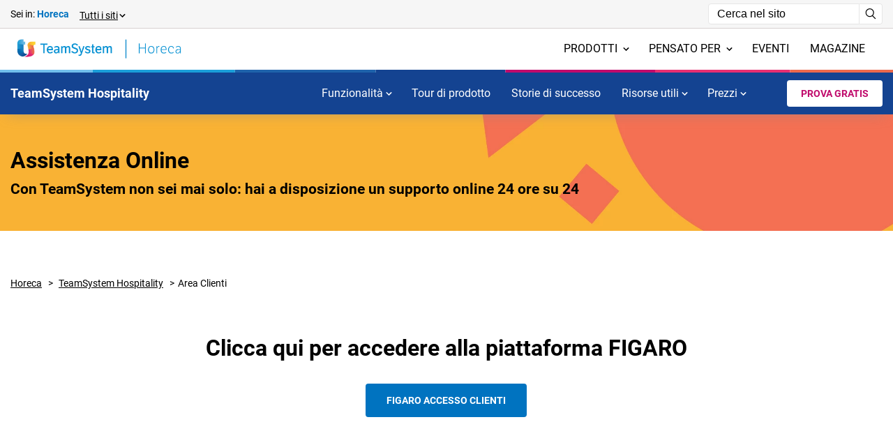

--- FILE ---
content_type: text/html; charset=utf-8
request_url: https://www.teamsystem.com/horeca/ts-hospitality/assistenza-online/
body_size: 118733
content:
<!DOCTYPE html><html class="no-js" lang="it"><head> <script>
        window.dataLayer = window.dataLayer || [];

        function gtag() {
            dataLayer.push(arguments);
        }

        window.dataLayer.push({
            'site_environment': 'site',
                    'page_product': 'TeamSystem Hospitality',
                'page_template': 'product_page',
            'site_section': 'product_'
        });


    </script><script>
        (function (w, d, s, l, i) {
            w[l] = w[l] || []; w[l].push({
                'gtm.start':

                    new Date().getTime(), event: 'gtm.js'
            }); var f = d.getElementsByTagName(s)[0],

                j = d.createElement(s), dl = l != 'dataLayer' ? '&l=' + l : ''; j.async = true; j.src =

                    'https://www.googletagmanager.com/gtm.js?id=' + i + dl; f.parentNode.insertBefore(j, f);

        })(window, document, 'script', 'dataLayer', 'GTM-M6JCVCF');
    </script><meta charset="utf-8"> <meta http-equiv="Content-Type" content="text/html; charset=utf-8" /> <meta http-equiv="X-UA-Compatible" content="IE=edge,chrome=1"> <title>Assistenza Online | TeamSystem Horeca</title> <meta name="Content-Language" content="it" /> <meta name="robots" content="index,follow" /> <meta name="description" content="Assistenza Online"> <meta name="keywords" content="Assistenza Online, Area Clienti"> <link rel="canonical" href="https://www.teamsystem.com/horeca/ts-hospitality/assistenza-online/"> <link rel="alternate" hreflang="it" href="https://www.teamsystem.com/horeca/ts-hospitality/assistenza-online/" /> <link rel="alternate" hreflang="x-default" href="https://www.teamsystem.com/horeca/ts-hospitality/assistenza-online/" /> <meta property="og:locale" content="it_IT" /> <meta property="og:title" content="Assistenza Online | TeamSystem Horeca" /> <meta property="og:description" content="Assistenza&amp;#32;Online" /> <meta property="og:type" content="article" /> <meta property="og:url" content="https://www.teamsystem.com/horeca/ts-hospitality/assistenza-online/" /> <meta name="viewport" content="width=device-width, initial-scale=1, user-scalable=yes"> <meta name="apple-mobile-web-app-title" content="Assistenza Online | TeamSystem Horeca"> <meta name="apple-mobile-web-app-capable" content="yes"> <meta name="apple-mobile-web-app-status-bar-style" content="black-translucent"> <meta name="mobile-web-app-capable" content="yes"> <link href="/client/dist/css/mainV2.css?v=639039736655814376" rel=stylesheet> <link rel="apple-touch-icon" sizes="180x180" href="/client/dist/assets/img/favicon/apple-touch-icon.png"> <link rel="icon" type="image/png" sizes="32x32" href="/client/dist/assets/img/favicon/favicon-32x32.png"> <link rel="icon" type="image/png" sizes="16x16" href="/client/dist/assets/img/favicon/favicon-16x16.png"> <link rel="manifest" href="/client/dist/assets/img/favicon/site.webmanifest"> <meta name="msapplication-TileColor" content="#da532c"> <meta name="theme-color" content="#ffffff"> <script defer>(()=>{var e,t,i={818:e=>{var t=["input","select","textarea","a[href]","button","[tabindex]","audio[controls]","video[controls]",'[contenteditable]:not([contenteditable="false"])'],i=t.join(","),n="undefined"==typeof Element?function(){}:Element.prototype.matches||Element.prototype.msMatchesSelector||Element.prototype.webkitMatchesSelector;function s(e,t){t=t||{};var s,a,r,d=[],h=[],u=e.querySelectorAll(i);for(t.includeContainer&&n.call(e,i)&&(u=Array.prototype.slice.apply(u)).unshift(e),s=0;s<u.length;s++)o(a=u[s])&&(0===(r=l(a))?d.push(a):h.push({documentOrder:s,tabIndex:r,node:a}));return h.sort(c).map(function(e){return e.node}).concat(d)}function o(e){return!(!a(e)||function(e){return function(e){return d(e)&&"radio"===e.type}(e)&&!function(e){if(!e.name)return!0;var t=function(e){for(var t=0;t<e.length;t++)if(e[t].checked)return e[t]}(e.ownerDocument.querySelectorAll('input[type="radio"][name="'+e.name+'"]'));return!t||t===e}(e)}(e)||l(e)<0)}function a(e){return!(e.disabled||function(e){return d(e)&&"hidden"===e.type}(e)||function(e){return null===e.offsetParent||"hidden"===getComputedStyle(e).visibility}(e))}s.isTabbable=function(e){if(!e)throw new Error("No node provided");return!1!==n.call(e,i)&&o(e)},s.isFocusable=function(e){if(!e)throw new Error("No node provided");return!1!==n.call(e,r)&&a(e)};var r=t.concat("iframe").join(",");function l(e){var t=parseInt(e.getAttribute("tabindex"),10);return isNaN(t)?function(e){return"true"===e.contentEditable}(e)?0:e.tabIndex:t}function c(e,t){return e.tabIndex===t.tabIndex?e.documentOrder-t.documentOrder:e.tabIndex-t.tabIndex}function d(e){return"INPUT"===e.tagName}e.exports=s},1540:(e,t,i)=>{"use strict";i.d(t,{A:()=>n});class n{constructor(e){this.node=e,this.intersected=!1}setup(e){const t={root:null,rootMargin:window.innerHeight+"px",threshold:0};this.options=void 0!==e?Object.assign(t,e):t}createObserver(e){this.setup(e),this.observer=new IntersectionObserver(this.handleIntersect.bind(this),this.options),this.node&&this.observer.observe(this.node)}handleIntersect(e,t){e.forEach(e=>{e.isIntersecting&&!this.intersected&&(this.intersected=!0,t.unobserve(e.target),this.onIntersect())})}onIntersect(){}}},5336:(e,t,i)=>{"use strict";i.d(t,{Is:()=>V,Oi:()=>k,ux:()=>x});class n{static detect(e){const t=navigator.userAgent.toLowerCase(),i=t.indexOf("msie")>-1,s=t.indexOf("firefox")>-1,o=t.toLowerCase().indexOf("op")>-1;let a=t.indexOf("chrome")>-1,r=t.indexOf("safari")>-1;a&&r&&(r=!1),a&&o&&(a=!1);const l=t.match(/android/i),c=t.match(/blackberry/i),d=t.match(/iphone|ipod/i),h=t.match(/opera mini/i),u=t.match(/iemobile/i)||navigator.userAgent.match(/wpdesktop/i),m=l||c||d||h||u,b={chrome:a,explorer:i,firefox:s,safari:r,opera:o,android:l,blackberry:c,ios:d,operamini:h,iemobile:u,samsung:t.match(/samsungbrowser/i)||t.match(/samsung/i),mobile:m,tablet:t.match(/ipad|android|android 3.0|xoom|sch-i800|playbook|tablet|kindle/i),overscroll:"MacIntel"===navigator.platform&&"function"==typeof navigator.getBattery};Object.assign(n,b),Object.keys(b).forEach(t=>{b[t]&&e.classList.add(t)});const p=()=>{document.removeEventListener("touchstart",p),n.touch=!0,e.classList.add("touch")};document.addEventListener("touchstart",p);const v=()=>{document.removeEventListener("mousedown",v),n.mouse=!0,e.classList.add("mouse")};document.addEventListener("mousedown",v),m&&(n.fastscroll=!0,e.classList.add("fastscroll"))}static fragmentFirstElement(e){return Array.prototype.slice.call(e.children).find(e=>e.nodeType===Node.ELEMENT_NODE)}static fragmentFromHTML(e){return document.createRange().createContextualFragment(e)}}var s=i(7414),o=i(7337),a=i.n(o);s.A;class r{constructor(e){this.node=e,this.selectors={mainWrapper:"body",mainHtml:"html",mobileToggle:"[data-nav-toggle]",serviceToggle:"[data-service-toggle]",mainNav:{attribute:"[data-nav-btn]",target:"[data-nav-target]",focusArea:"[data-nav-focus]"},sidebarNav:{attribute:"[data-sidenav-btn]",target:"[data-sidenav-target]"},mobileNav:{attribute:"[data-mobilenav-btn]",target:"[data-mobilenav-target]"}},this.settings={activeClass:"active",wrapperClass:"mobile-nav-open"},this.init(),this.addListener()}init(){this.mainNav=s.A.init(this.selectors.mainNav.attribute,this.selectors.mainNav.target,this.node,this.settings.activeClass,this.callbacksidebarNav.bind(this)),this.sidebarNav=s.A.init(this.selectors.sidebarNav.attribute,this.selectors.sidebarNav.target,this.node,this.settings.activeClass,this.callbacksidebarNav.bind(this)),this.mobileNavs=s.A.init(this.selectors.mobileNav.attribute,this.selectors.mobileNav.target,this.node,this.settings.activeClass),this.mobileToggle=document.querySelector(this.selectors.mobileToggle),this.mainWrapper=document.querySelector(this.selectors.mainWrapper),this.mainHtml=document.querySelector(this.selectors.mainHtml),this.serviceToggle=document.querySelector(this.selectors.serviceToggle)}callbacksidebarNav({type:e,item:t}){if(!this.subNavHeight){const e=document.querySelector("header"),i=t.target.querySelector("[data-nav-area]");this.subNavHeight=parseFloat(i.dataset.navArea)-e.clientHeight}if("add"===e){const e=document.body.classList.contains("mobile"),i=document.body.classList.contains("tablet"),n=!e&&!i;if("data-sidenav-btn"===t.selectorBtn){if(document.body.classList.add("sidebar-nav-active"),t.wrapper.querySelector(".menu__item.active > .subnav").scrollTop=0,!n)return;this.setSubNavHeights(t.target)}if(n&&"data-nav-btn"===t.selectorBtn){const e=document.querySelector(".main");e&&(e.style.zIndex="2147483649");const i=t.target.querySelector("[data-nav-area]"),n=document.querySelector(".overlay-header");if(n&&n.classList.add("active"),document.documentElement.classList.add("no-scroll"),document.body.classList.add("no-scroll"),i.clientHeight>=this.subNavHeight){const e=i.querySelector(".subnav__sidebar");e?(e.style.height=this.subNavHeight+"px",e.style.overflowY="auto"):this.setSubNavHeights(t.target)}const s=i.querySelector(".subnav__sidebar-item");s&&!s.classList.contains(this.settings.activeClass)&&(window.keyboardInitiatedNavigation||s.classList.add(this.settings.activeClass))}}if("remove"===e){if("data-nav-btn"===t.selectorBtn){const e=document.querySelector(".overlay-header");e&&e.classList.remove("active"),document.documentElement.classList.remove("no-scroll"),document.body.classList.remove("no-scroll");const t=document.querySelector(".main");t&&(t.style.zIndex="1")}"data-sidenav-btn"===t.selectorBtn&&document.querySelector("body").classList.remove("sidebar-nav-active")}}setSubNavHeights(e){const t=e.querySelector(".subnav__primary"),i=e.querySelector(".subnav__secondary");this.setSubNavScrollbar(t),this.setSubNavScrollbar(i)}setSubNavScrollbar(e){e&&e.clientHeight>=this.subNavHeight&&(e.style.height=this.subNavHeight+"px",e.style.overflowY="auto",e.style.overflowX="hidden")}addListener(){this.mobileToggle.addEventListener("click",this.onToggle.bind(this)),this.serviceToggle&&this.serviceToggle.addEventListener("click",this.onServiceToggle.bind(this)),document.addEventListener("click",this.onDocumentClick.bind(this)),document.addEventListener("menuClosedViaKeyboard",this.onMenuClosedViaKeyboard.bind(this))}onServiceToggle(){this.serviceToggle.classList.toggle(this.settings.activeClass)}onToggle(){this.mobileToggle.classList.toggle(this.settings.activeClass),this.node.classList.toggle(this.settings.activeClass),this.mainWrapper.classList.toggle(this.settings.wrapperClass),this.serviceToggle&&this.serviceToggle.classList.contains(this.settings.activeClass)&&this.serviceToggle.classList.remove(this.settings.activeClass),this.resetAll(this.mainNav),this.resetAll(this.sidebarNav),document.documentElement.classList.remove("no-scroll"),document.body.classList.remove("no-scroll")}onDocumentClick(e){this.node.contains(e.target)||this.mobileToggle.contains(e.target)||this.clickOutside()}onMenuClosedViaKeyboard(e){document.documentElement.classList.remove("no-scroll"),document.body.classList.remove("no-scroll");const t=document.querySelector(".main");t&&(t.style.zIndex="1");const i=document.querySelector(".overlay-header");i&&i.classList.remove("active"),document.querySelector("body").classList.remove("sidebar-nav-active")}clickOutside(){const e=this.node.querySelector(`.${this.settings.activeClass}`);e&&(e.classList.remove(this.settings.activeClass),e.removeAttribute("aria-expanded")),document.documentElement.classList.remove("no-scroll"),document.body.classList.remove("no-scroll");const t=document.querySelector(".main");t&&(t.style.zIndex="1");const i=document.querySelector(".overlay-header");i&&i.classList.remove("active"),this.closeAllSubmenus()}closeAllSubmenus(){this.resetAll(this.mainNav,!0),this.resetAll(this.sidebarNav,!0),document.documentElement.classList.remove("no-scroll"),document.body.classList.remove("no-scroll")}resetAll(e,t=!1){if(e.forEach(e=>{t&&e.target.classList.contains("subnav__sidebar-item")||(e.target.classList.remove(this.settings.activeClass),e.target.removeAttribute("aria-expanded"))}),!t){document.documentElement.classList.remove("no-scroll"),document.body.classList.remove("no-scroll");const e=document.querySelector(".main");e&&(e.style.zIndex="1");const t=document.querySelector(".overlay-header");t&&t.classList.remove("active")}}}class l{constructor(e,t){this.button=e,this.target=t,this.init()}init(){this.focusTrap=a()(this.target,{allowOutsideClick:!0,setReturnFocus:this.button,escapeDeactivates:!1,clickOutsideDeactivates:!1,returnFocusOnDeactivate:!0})}activate(){this.focusTrap?.activate()}deactivate(){this.focusTrap?.deactivate()}}class c{constructor(){this.dropdowns=[],this.init()}init(){document.querySelectorAll(".language-dropdown").forEach(e=>this.initSingleDropdown(e))}initSingleDropdown(e){const t=e.querySelector("[data-toggle-def]"),i=e.querySelector("[data-toggle-def-target]");if(!t||!i)return;const n=new l(t,i);this.setupFocusManagement(t,i,n),this.addKeyboardHandlers(t,i),this.addOutsideClickHandler(t,i,e),this.dropdowns.push({dropdown:e,button:t,target:i,focusTrap:n})}setupFocusManagement(e,t,i){new MutationObserver(e=>{e.forEach(e=>{"attributes"===e.type&&"class"===e.attributeName&&(t.classList.contains("active")?i.activate():i.deactivate())})}).observe(t,{attributes:!0,attributeFilter:["class"]})}addKeyboardHandlers(e,t){const i={Escape:()=>{t.classList.contains("active")&&(this.closeDropdown(t,e),e.focus())}};e.addEventListener("keydown",e=>{i[e.key]?.(e)}),t.querySelectorAll("a[data-language]").forEach((i,n)=>{i.addEventListener("keydown",i=>{"Escape"===i.key&&(i.preventDefault(),this.closeDropdown(t,e),e.focus())}),i.addEventListener("click",i=>{this.handleLanguageSelection(i,t,e)})})}addOutsideClickHandler(e,t,i){document.addEventListener("click",n=>{!i.contains(n.target)&&t.classList.contains("active")&&this.closeDropdown(t,e)})}closeDropdown(e,t){e.classList.remove("active"),t.setAttribute("aria-expanded","false")}handleLanguageSelection(e,t,i){e.target.getAttribute("data-language");const n=e.target.textContent.trim(),s=i.querySelector("span");s&&(s.textContent=n);const o=i.querySelector(".flag svg use"),a=e.target.querySelector(".flag svg use");o&&a&&o.setAttribute("xlink:href",a.getAttribute("xlink:href")),this.closeDropdown(t,i),i.focus()}destroy(){this.dropdowns.forEach(({focusTrap:e})=>e?.deactivate()),this.dropdowns=[]}}class d{constructor(e,t,i){this.node=e,this.modules=t,this.options=i,this.init()}init(){this.setup(),this.findTarget(),this.addListener(),this.handlePageLoadWithHash()}setup(){this.selectors={buttonAttr:"data-scrollto-button",targetAttr:"data-scrollto-target"},this.settings={offset:0},this.options.selectors&&(this.selectors=Object.assign(this.selectors,this.options.selectors)),this.options.settings&&(this.settings=Object.assign(this.settings,this.options.settings)),console.log("Setup complete:",this.selectors,this.settings)}findTarget(){if(!this.modules)return;const e=this.node.getAttribute(this.selectors.buttonAttr),t=this.modules.find(t=>t.node.getAttribute(this.selectors.targetAttr)===e);this.area=t,console.log("Target found:",this.area)}handlePageLoadWithHash(){if(window.location.hash){const e=window.location.hash.substring(1);document.documentElement.style.scrollBehavior="auto",window.scrollTo(0,0),"loading"===document.readyState?document.addEventListener("DOMContentLoaded",()=>{this.scrollToHashElement(e)}):this.scrollToHashElement(e)}}scrollToHashElement(e){const t=document.getElementById(e);t&&setTimeout(()=>{const e=t.getBoundingClientRect().top+window.pageYOffset-155;document.documentElement.style.scrollBehavior="smooth",window.scrollTo({top:e,behavior:"smooth"})},300)}addListener(){this.node.addEventListener("click",this.handleClick.bind(this)),this.node.addEventListener("keydown",this.handleKeyDown.bind(this))}handleKeyDown(e){"Enter"!==e.key&&13!==e.keyCode||(e.preventDefault(),this.handleClick(e,!0))}handleClick(e,t=!1){if(e.preventDefault(),!this.modules)return;console.log("Button clicked:",this.node);let i=this.modules.filter(e=>!e.intersected).map(e=>(e.intersected=!0,e.loadModule()));Promise.all(i).then(()=>{if(console.log("All modules loaded."),this.area&&this.area.node){const e=this.area.node.getBoundingClientRect().top+window.pageYOffset<window.pageYOffset,i=this.calculateDynamicOffset(e);console.log("Dynamic offset calculated:",i,"Scrolling up:",e),setTimeout(()=>{this.area.node.style.scrollMarginTop=i+"px",this.area.node.scrollIntoView({behavior:"smooth",block:"start"}),t&&this.setFocusToTarget()},800)}else console.log("Target area not found or invalid.")})}setFocusToTarget(){this.area&&this.area.node&&setTimeout(()=>{const e=this.area.node.querySelectorAll('a[href], button, input, textarea, select, [tabindex]:not([tabindex="-1"]), [contenteditable="true"]');e.length>0?(e[0].focus(),console.log("Focus set to:",e[0])):(this.area.node.setAttribute("tabindex","-1"),this.area.node.focus(),console.log("Focus set to container:",this.area.node))},900)}calculateDynamicOffset(e=!1){return e?255:155}}class h{constructor(e){this.node=e,this.lastScroll=0,this.ticking=!1,this.addListener()}addListener(){this.node&&this.node.addEventListener("click",this.handleClick.bind(this)),document.addEventListener("scroll",e=>{this.lastScroll=window.scrollY,this.ticking||(window.requestAnimationFrame(()=>{this.handleScroll(this.lastScroll),this.ticking=!1}),this.ticking=!0)})}handleClick(e){window.scrollTo({top:0,behavior:"smooth"})}handleScroll(e){e>600?this.node.classList.add("active"):this.node.classList.remove("active")}}class u{constructor(e){this.instances=e,this.pos={x:0,y:0},this.ticking=!1}onScroll(e){this.pos={x:window.scrollX,y:window.scrollY},this.ticking||(window.requestAnimationFrame(()=>{this.instances.forEach(t=>t.onScroll(e,this.pos)),this.ticking=!1}),this.ticking=!0)}}class m{constructor(e,t,i){this.header=e,this.body=t,this.node=i,this.scrollClasses={up:"scroll-up",down:"scroll-down"}}onScroll(e,t){const i=t.y;i<=0?this.body.classList.remove(this.scrollClasses.up):this.body.classList.contains("scroll-disabled")||this.body.classList.contains("no-scroll")||this.body.classList.contains("sidebar-nav-active")||(i>this.lastScroll&&!this.body.classList.contains(this.scrollClasses.down)?(this.body.classList.remove(this.scrollClasses.up),this.body.classList.add(this.scrollClasses.down)):i<this.lastScroll&&this.body.classList.contains(this.scrollClasses.down)&&(this.body.classList.remove(this.scrollClasses.down),this.body.classList.add(this.scrollClasses.up)),this.lastScroll=i)}}window.dataLayer||(window.dataLayer=[]);class b{constructor(e){this.node=e,document.querySelector(".popup-wrapper")&&(this.addListener(),setTimeout(()=>this.openPopup(),1e3))}addListener(){document.addEventListener("click",this.handleDocumentClick.bind(this)),document.addEventListener("keydown",this.handleKeyDown.bind(this)),this.node.addEventListener("click",this.handlePopupClick.bind(this));const e=document.querySelector(".link-img");e&&e.addEventListener("click",this.handleLinkImgClick.bind(this))}handleDocumentClick(e){e.target.classList.contains("popup-wrapper")&&this.closePopup()}handlePopupClick(e){e.target.classList.contains("close-popup")&&this.closePopup()}handleLinkImgClick(e){console.log("Cliccato su .link-img"),window.dataLayer&&"function"==typeof window.dataLayer.push?window.dataLayer.push({event:"modal_click"}):console.error("window.dataLayer non � definito o non ha la propriet� push")}handleKeyDown(e){"Escape"===e.key&&this.closePopup()}openPopup(){this.node.style.display="flex",document.body.classList.add("no-scroll"),window.dataLayer&&"function"==typeof window.dataLayer.push?window.dataLayer.push({event:"modal_open"}):console.error("window.dataLayer non � definito o non ha la propriet� push")}closePopup(){this.node.style.display="none",document.body.classList.remove("no-scroll"),window.dataLayer&&"function"==typeof window.dataLayer.push?window.dataLayer.push({event:"modal_close"}):console.error("window.dataLayer non � definito o non ha la propriet� push")}}class p{constructor(){this.addListener()}addListener(){const e=document.querySelector("header");if(!e)return;let t=e.nextElementSibling;for(;t&&"section"!==t.tagName.toLowerCase();)t=t.nextElementSibling;t&&"section"===t.tagName.toLowerCase()&&(t.id="main-cont")}}class v{constructor(e){this.callback=e,this.mediaQuery=window.matchMedia("(orientation: landscape)"),this.handleChange=this.handleChange.bind(this)}addListeners(){this.mediaQuery.addEventListener("change",this.handleChange),this.handleChange(this.mediaQuery)}handleChange(e){const t=e.matches?"landscape":"portrait";"function"==typeof this.callback&&this.callback(t)}getCurrent(){return this.mediaQuery.matches?"landscape":"portrait"}destroy(){this.mediaQuery.removeEventListener("change",this.handleChange)}}class g{constructor(e){this.node=e,this.openSidebarBtn=document.getElementById("openSidebarBtn"),this.closeSidebarBtn=document.getElementById("closeSidebarBtn"),this.sidebar=document.getElementById("sidebarMenu"),this.overlay=document.getElementById("overlay"),this.focusableElements='button, [href], input, select, textarea, [tabindex]:not([tabindex="-1"])',this.firstFocusableElement=null,this.lastFocusableElement=null,this.mainContent=document.querySelector(".main"),this.initSidebar()}initSidebar(){this.openSidebarBtn&&this.closeSidebarBtn&&this.sidebar&&this.overlay&&(this.openSidebarBtn.addEventListener("click",this.openSidebar.bind(this)),this.closeSidebarBtn.addEventListener("click",this.closeSidebar.bind(this)),this.overlay.addEventListener("click",this.closeSidebar.bind(this)))}updateTabIndexes(e){this.sidebar.querySelectorAll(this.focusableElements).forEach(t=>{t.setAttribute("tabindex",e?"0":"-1")})}openSidebar(){this.sidebar.classList.add("active"),this.overlay.classList.add("active"),this.openSidebarBtn.setAttribute("aria-expanded","true"),this.updateTabIndexes(!0);const e=this.sidebar.querySelectorAll(this.focusableElements);this.firstFocusableElement=e[0],this.lastFocusableElement=e[e.length-1],this.firstFocusableElement.focus(),this.mainContent.style.zIndex="10000",document.addEventListener("keydown",this.trapFocus.bind(this))}closeSidebar(){this.sidebar.classList.remove("active"),this.overlay.classList.remove("active"),this.openSidebarBtn.setAttribute("aria-expanded","false"),this.updateTabIndexes(!1),this.openSidebarBtn.focus(),this.mainContent.style.zIndex="1",document.removeEventListener("keydown",this.trapFocus.bind(this));const e=document.querySelector(".overlay-header");e&&e.classList.remove("active")}trapFocus(e){"Tab"===e.key&&(e.shiftKey?document.activeElement===this.firstFocusableElement&&(e.preventDefault(),this.lastFocusableElement.focus()):document.activeElement===this.lastFocusableElement&&(e.preventDefault(),this.firstFocusableElement.focus())),"Escape"===e.key&&this.closeSidebar()}}class f{constructor(){this.customIcons={close:'<svg viewBox="0 0 24 24" role="img" tabindex="-1" xmlns="http://www.w3.org/2000/svg"><path d="M20 20L4 4m16 0L4 20"></path></svg>',zoom:'<svg viewBox="0 0 24 24" role="img" tabindex="-1" xmlns="http://www.w3.org/2000/svg"><circle cx="10" cy="10" r="7"></circle><path d="M16 16 L21 21"></path></svg>',fullscreen:'<svg viewBox="0 0 24 24" role="img" tabindex="-1" xmlns="http://www.w3.org/2000/svg">\n                <g><path d="M3 8 V3h5"></path><path d="M21 8V3h-5"></path><path d="M8 21H3v-5"></path><path d="M16 21h5v-5"></path></g>\n                <g><path d="M7 2v5H2M17 2v5h5M2 17h5v5M22 17h-5v5"></path></g>\n            </svg>',exitFullscreen:'<svg viewBox="0 0 24 24" role="img" tabindex="-1" xmlns="http://www.w3.org/2000/svg">\n                <g><path d="M3 8 V3h5"></path><path d="M21 8V3h-5"></path><path d="M8 21H3v-5"></path><path d="M16 21h5v-5"></path></g>\n                <g><path d="M7 2v5H2M17 2v5h5M2 17h5v5M22 17h-5v5"></path></g>\n            </svg>'}}init(){this.observeFancyboxElements(),this.replaceExistingIcons()}observeFancyboxElements(){new MutationObserver(e=>{e.forEach(e=>{"childList"===e.type&&e.addedNodes.forEach(e=>{if(1===e.nodeType){e.classList&&e.classList.contains("fancybox__container")&&this.replaceIconsInContainer(e);const t=e.querySelectorAll&&e.querySelectorAll(".fancybox__container");t&&t.length>0&&t.forEach(e=>this.replaceIconsInContainer(e))}})})}).observe(document.body,{childList:!0,subtree:!0})}replaceExistingIcons(){document.querySelectorAll(".fancybox__container").forEach(e=>this.replaceIconsInContainer(e))}replaceIconsInContainer(e){setTimeout(()=>{this.replaceCloseIcon(e),this.replaceZoomIcon(e),this.replaceFullscreenIcon(e)},10)}replaceCloseIcon(e){const t=e.querySelector("[data-fancybox-close]");t&&(t.innerHTML=this.customIcons.close,console.log("Replaced close icon"))}replaceZoomIcon(e){const t=e.querySelector("[data-panzoom-action]");t&&(t.innerHTML=this.customIcons.zoom,console.log("Replaced zoom icon"))}replaceFullscreenIcon(e){const t=e.querySelector("[data-fancybox-toggle-fullscreen]");if(t){const e=document.fullscreenElement||document.webkitFullscreenElement;t.innerHTML=e?this.customIcons.exitFullscreen:this.customIcons.fullscreen,console.log("Replaced fullscreen icon")}}static init(){const e=new f;return e.init(),e}}class y{constructor(e){this.node=e,this.tooltip=null,this.init()}init(){this.createTooltip(),this.addListeners()}createTooltip(){const e=this.node.getAttribute("data-tooltip");if(!e)return void console.warn('Tooltip text missing. Add a "data-tooltip" attribute to the trigger element.');const t=this.node.parentElement.querySelector(".tooltip-text");t?(this.tooltip=document.createElement("div"),this.tooltip.className="tooltip",this.tooltip.textContent=e,t.appendChild(this.tooltip),console.log("Tooltip created inside .tooltip-text:",this.tooltip)):console.error('Tooltip container ".tooltip-text" not found near the trigger:',this.node)}addListeners(){console.log("Adding listeners to:",this.node),this.node.addEventListener("mouseenter",this.showTooltip.bind(this)),this.node.addEventListener("mouseleave",this.hideTooltip.bind(this)),this.node.addEventListener("focus",this.showTooltip.bind(this)),this.node.addEventListener("blur",this.hideTooltip.bind(this))}showTooltip(){if(!this.tooltip)return;const e=this.node.parentElement.querySelector(".tooltip-text").getBoundingClientRect(),{top:t,left:i,width:n}=this.node.getBoundingClientRect(),s=this.tooltip.offsetHeight,o=this.tooltip.offsetWidth,a=t-e.top-s-8,r=i-e.left+n/2-o/2;this.tooltip.style.top=`${a}px`,this.tooltip.style.left=`${r}px`,this.tooltip.classList.add("visible")}hideTooltip(){this.tooltip&&this.tooltip.classList.remove("visible")}}class w{constructor(){this.focusTrapActive=!1,this.lastFocusedElement=null,this.boundHandleKeyDown=this.handleKeyDown.bind(this),this.boundHandleFocusIn=this.handleFocusIn.bind(this),this.focusableSelectors=["a[href]:not([disabled])","button:not([disabled])","input:not([disabled])","select:not([disabled])","textarea:not([disabled])",'[tabindex]:not([tabindex="-1"]):not([disabled])','[role="button"]:not([disabled])','[role="link"]'],this.oneTrustSelectors=[".ot-sdk-button","#onetrust-accept-btn-handler","#onetrust-reject-all-handler","#onetrust-pc-btn-handler",".ot-pc-refuse-all-handler",".save-preference-btn-handler",'[id*="onetrust"]','[class*="ot-"]'],this.init()}init(){this.waitForOneTrustBanner()}waitForOneTrustBanner(){const e=document.getElementById("onetrust-banner-sdk");if(e)return void this.setupFocusTrap(e);const t=new MutationObserver(e=>{for(const i of e)for(const e of i.addedNodes)if(e.nodeType===Node.ELEMENT_NODE){const i="onetrust-banner-sdk"===e.id?e:e.querySelector?.("#onetrust-banner-sdk");if(i)return this.setupFocusTrap(i),void t.disconnect()}});t.observe(document.body,{childList:!0,subtree:!0});const i=setInterval(()=>{const e=document.getElementById("onetrust-banner-sdk");e&&(this.setupFocusTrap(e),clearInterval(i),t.disconnect())},500);setTimeout(()=>{clearInterval(i),t.disconnect()},3e4)}setupFocusTrap(e){const t=(i=1)=>{(()=>{const t=e.getBoundingClientRect();return e.children.length>0&&t.height>0&&(t.bottom>0||t.top<window.innerHeight)})()||i>=6?(this.activateFocusTrap(e),this.setupBannerObserver(e)):setTimeout(()=>t(i+1),200*i)};setTimeout(()=>t(),500)}isBannerVisible(e){if(!e)return!1;const t=getComputedStyle(e),i=e.getBoundingClientRect(),n="none"!==t.display&&"hidden"!==t.visibility&&"0"!==t.opacity,s="onetrust-banner-sdk"===e.id&&(i.height>0||"none"!==t.animationName||e.children.length>0);return n&&(null!==e.offsetParent||s)}activateFocusTrap(e){this.focusTrapActive||(this.focusTrapActive=!0,this.lastFocusedElement=document.activeElement,this.focusableElements=this.getFocusableElements(e),this.focusableElements.length>0&&(this.focusableElements[0].focus(),document.addEventListener("keydown",this.boundHandleKeyDown,!0),document.addEventListener("focusin",this.boundHandleFocusIn,!0),e.addEventListener("keydown",this.boundHandleKeyDown,!0)))}deactivateFocusTrap(){if(!this.focusTrapActive)return;this.focusTrapActive=!1,document.removeEventListener("keydown",this.boundHandleKeyDown,!0),document.removeEventListener("focusin",this.boundHandleFocusIn,!0);const e=document.getElementById("onetrust-banner-sdk");e&&e.removeEventListener("keydown",this.boundHandleKeyDown,!0),this.focusFirstElementInPage()}focusFirstElementInPage(){const e=this.getFilteredFocusableElements(document,!0);e.length>0?e[0].focus():document.body.focus()}getFilteredFocusableElements(e,t=!1){const i=t?this.focusableSelectors.join(", "):[...this.focusableSelectors,...this.oneTrustSelectors].join(", ");return Array.from(e.querySelectorAll(i)).filter(i=>{if(t&&(i.id.includes("onetrust")||i.className.includes("ot-")))return!1;const n=getComputedStyle(i),s=i.getBoundingClientRect(),o=null!==i.offsetParent&&"none"!==n.display&&"hidden"!==n.visibility&&"0"!==n.opacity;if("onetrust-banner-sdk"===e.id){const e=s.width>0&&s.height>0,t=i.id.includes("onetrust")||i.className.includes("ot-"),n=i.tabIndex>=0||i.hasAttribute("tabindex")||["BUTTON","A","INPUT","SELECT","TEXTAREA"].includes(i.tagName);return o&&(e||t)&&n}return o&&s.width>0&&s.height>0&&i.tabIndex>=0})}getFocusableElements(e){return this.getFilteredFocusableElements(e)}handleKeyDown(e){if(!this.focusTrapActive||"Tab"!==e.key)return;const t=document.getElementById("onetrust-banner-sdk");if(t&&(this.focusableElements=this.getFocusableElements(t)),0===this.focusableElements.length)return e.preventDefault(),void e.stopPropagation();const i=this.focusableElements.indexOf(document.activeElement),n=i<=0,s=i>=this.focusableElements.length-1;if(e.shiftKey&&n||!e.shiftKey&&s){e.preventDefault(),e.stopPropagation();const t=e.shiftKey?this.focusableElements.length-1:0;this.focusableElements[t].focus()}}handleFocusIn(e){if(!this.focusTrapActive)return;const t=document.getElementById("onetrust-banner-sdk");t?t.contains(e.target)||(e.preventDefault(),e.stopPropagation(),this.focusableElements=this.getFocusableElements(t),this.focusableElements.length>0&&setTimeout(()=>this.focusableElements[0].focus(),0)):this.deactivateFocusTrap()}setupBannerObserver(e){const t=()=>{this.deactivateFocusTrap(),i.disconnect()},i=new MutationObserver(i=>{for(const n of i){if("childList"===n.type)for(const i of n.removedNodes)if(i===e||i.nodeType===Node.ELEMENT_NODE&&i.contains?.(e))return void t();if("attributes"===n.type&&n.target===e&&!this.isBannerVisible(e))return void t()}});i.observe(document.body,{childList:!0,subtree:!0,attributes:!0,attributeFilter:["style","class"]}),i.observe(e,{attributes:!0,attributeFilter:["style","class"]});const n=setInterval(()=>{const e=document.getElementById("onetrust-banner-sdk");e&&this.isBannerVisible(e)||(t(),clearInterval(n))},2e3);setTimeout(()=>{clearInterval(n),i.disconnect()},12e4)}}class L{constructor(){}async init(){const e=document.querySelector("body"),t=document.querySelector(".main"),i=document.querySelector(".header"),s=document.querySelector("[data-nav]"),o=document.querySelector("[data-module='navLower']");n.detect(e),this.body=e,this.main=t,this.header=i,this.isMobile=n.mobile,this.navLower=o,s&&(this.nav=new r(s),await this.initMenuA11y(s)),this.setEventsHandlers(),this.addListeners(),this.checkDevice(),this.setViewportHeight(),this.initDefaultToggles(),this.initLangA11y(),this.initBackToTop(),this.initPopup(),this.initSidebarMenu(),this.initFancyboxIcons(),this.initCookieBanner(),this.initTooltips(),this.GA4(),this.initskipToContent()}setEventsHandlers(){let e=[];this.navLower&&!this.isMobile&&e.push(new m(this.header,this.body,this.navLower)),e&&(this.scrollHandler=new u(e))}addListeners(){this.orientationHandler=new v(this.checkDevice),this.orientationHandler.addListeners(),window.addEventListener("resize",e=>{this.disableTransitions(),this.setViewportHeight()}),this.scrollHandler&&window.addEventListener("scroll",e=>{this.scrollHandler.onScroll(e)})}checkDevice(e){if(!this.isMobile)return;const t=document.querySelector("html");switch(e){case"landscape":t.classList.remove("portrait"),t.classList.add("landscape");break;case"portrait":t.classList.remove("landscape"),t.classList.add("portrait")}}initDefaultToggles(){this.defaultToggles=s.A.init("[data-toggle-def]","[data-toggle-def-target]",this.body,"active")}initLangA11y(){this.langA11y=new c}initScrollTo(e){const t={selectors:{buttonAttr:"data-scrollto-button",targetAttr:"data-component-id"}};this.scrollToItems=Array.from(document.querySelectorAll(`[${t.selectors.buttonAttr}]`)).map((i,n)=>new d(i,e,t))}initPopup(){const e=this.body.querySelector("[data-popup]");this.popup=new b(e)}initBackToTop(){const e=this.body.querySelector("[data-back-to-top]");this.backToTop=new h(e)}initSidebarMenu(){const e=this.body.querySelector("[data-sidebar]");e&&(this.sidebarMenu=new g(e))}initFancyboxIcons(){f.init()}initTooltips(){if(!document.querySelector(".tooltip-trigger"))return;const e=document.querySelectorAll("[data-tooltip]");this.tooltips=Array.from(e).map(e=>new y(e))}initCookieBanner(){this.cookieBanner=new w}initskipToContent(){this.skipToContent=new p}setViewportHeight(){document.documentElement.style.setProperty("--app-height",`${window.innerHeight}px`)}disableTransitions(){clearTimeout(this.resizeTimeout),document.body.classList.add("_resizing"),this.resizeTimeout=setTimeout(()=>{document.body.classList.remove("_resizing")},500)}GA4(){let e=document.querySelectorAll('a[data-tpd="1"]');if(void 0!==e&&null!=e)for(let t=0;t<e.length;t++)e[t].addEventListener("click",()=>{window.dataLayer.push({event:"select_content",content_type:"cta_home_page",content_id:e[t].getAttribute("href")})});let t=document.querySelectorAll('a[data-tipo="contact-form"]');if(void 0!==t&&null!=t)for(let e=0;e<t.length;e++)t[e].addEventListener("click",()=>{window.dataLayer.push({event:"select_content",content_type:"cta_richiedi_informazioni"})});let i=document.querySelectorAll('a[data-tipo="richiedi-trial"]');if(void 0!==i&&null!=i)for(let e=0;e<i.length;e++)i[e].addEventListener("click",()=>{window.dataLayer.push({event:"select_content",content_type:"cta_richiedi_trial"})});let n=document.querySelectorAll('a[href*="teamsystem.com/store"]');if(void 0!==n&&null!=n)for(let e=0;e<n.length;e++)n[e].addEventListener("click",()=>{window.dataLayer.push({event:"select_promotion",ecommerce:{items:[{promotion_id:n[e].getAttribute("href"),promotion_name:n[e].text,location_id:location.href}]}})})}async initMenuA11y(e){if(window.innerWidth>=1024){const{default:t}=await i.e(723).then(i.bind(i,8114));this.menuA11y=new t(e),this.menuMobileA11y=null}else{const{default:t}=await i.e(6022).then(i.bind(i,7437));this.menuMobileA11y=new t(e),this.menuA11y=null}let t;window.addEventListener("resize",()=>{clearTimeout(t),t=setTimeout(()=>{this.handleViewportChange(e)},100)})}async handleViewportChange(e){const t=window.innerWidth>=1024;this.isHandlingViewportChange||(this.isHandlingViewportChange=!0,t&&!this.menuA11y?(this.menuMobileA11y&&(this.menuMobileA11y.destroy(),this.menuMobileA11y=null),setTimeout(async()=>{if(this.isHandlingViewportChange){const{default:t}=await i.e(723).then(i.bind(i,8114));this.menuA11y=new t(e),this.isHandlingViewportChange=!1}},50)):t||this.menuMobileA11y?this.isHandlingViewportChange=!1:(this.menuA11y&&(this.menuA11y.destroy(),this.menuA11y=null),setTimeout(async()=>{if(this.isHandlingViewportChange){const{default:t}=await i.e(6022).then(i.bind(i,7437));this.menuMobileA11y=new t(e),this.isHandlingViewportChange=!1}},50)))}}var S=i(1540),E=i(8562);const C={mGridCardSimple:()=>i.e(2420).then(i.bind(i,5426)),mGridCardPrice:()=>i.e(2981).then(i.bind(i,4128)),headingSmall:()=>i.e(6116).then(i.bind(i,4614)),headingSmallV2:()=>i.e(9612).then(i.bind(i,3446)),breadcrumb:()=>i.e(3476).then(i.bind(i,4734)),breadcrumbV2:()=>i.e(2892).then(i.bind(i,3890)),columns:()=>i.e(4324).then(i.bind(i,9638)),columnsV2:()=>i.e(7676).then(i.bind(i,7595)),extra:()=>i.e(1675).then(i.bind(i,3502)),extraV2:()=>i.e(631).then(i.bind(i,1070)),boxes:()=>i.e(582).then(i.bind(i,9058)),boxesV2:()=>i.e(6462).then(i.bind(i,9620)),hero:()=>i.e(4491).then(i.bind(i,8140)),heroSlider:()=>Promise.all([i.e(6867),i.e(8009),i.e(9944)]).then(i.bind(i,9682)),heroSliderV2:()=>Promise.all([i.e(6867),i.e(8009),i.e(4808)]).then(i.bind(i,7230)),media:()=>Promise.all([i.e(7396),i.e(8201)]).then(i.bind(i,790)),mediaV2:()=>Promise.all([i.e(7396),i.e(3829)]).then(i.bind(i,1442)),mediaSliderV2:()=>Promise.all([i.e(6867),i.e(8009),i.e(8254)]).then(i.bind(i,4366)),videoPlayer:()=>i.e(7043).then(i.bind(i,4086)),caseHistory:()=>Promise.all([i.e(6867),i.e(8009),i.e(9353)]).then(i.bind(i,9734)),caseHistoryV2:()=>Promise.all([i.e(6867),i.e(8009),i.e(4309)]).then(i.bind(i,2574)),download:()=>Promise.all([i.e(6867),i.e(8009),i.e(5467)]).then(i.bind(i,9484)),downloadV2:()=>Promise.all([i.e(6867),i.e(8009),i.e(6423)]).then(i.bind(i,6526)),contactForm:()=>i.e(8003).then(i.bind(i,294)),contactFormV2:()=>i.e(4223).then(i.bind(i,2098)),text:()=>i.e(8826).then(i.bind(i,8726)),textV2:()=>i.e(9802).then(i.bind(i,566)),textImage:()=>i.e(6473).then(i.bind(i,7382)),textImageV2:()=>Promise.all([i.e(7396),i.e(8005)]).then(i.bind(i,6150)),image:()=>i.e(4414).then(i.bind(i,7050)),ctaSection:()=>i.e(8488).then(i.bind(i,5830)),ctaSectionV2:()=>i.e(9992).then(i.bind(i,7734)),socialSharing:()=>i.e(7598).then(i.bind(i,6764)),socialSharingV2:()=>i.e(4966).then(i.bind(i,3594)),accordion:()=>i.e(3131).then(i.bind(i,3438)),accordionScrollV2:()=>i.e(6920).then(i.bind(i,1142)),boxCta:()=>i.e(4180).then(i.bind(i,6694)),boxCtaV2:()=>i.e(6364).then(i.bind(i,8646)),numbers:()=>i.e(171).then(i.bind(i,6706)),listingEvents:()=>Promise.all([i.e(3460),i.e(254)]).then(i.bind(i,5928)),listingEventsV2:()=>Promise.all([i.e(3460),i.e(8086)]).then(i.bind(i,4550)),listingCases:()=>i.e(6e3).then(i.bind(i,2322)),listingCasesV2:()=>Promise.all([i.e(416),i.e(4272)]).then(i.bind(i,3562)),listingPriceListV2:()=>Promise.all([i.e(416),i.e(9168)]).then(i.bind(i,4714)),linkList:()=>i.e(6863).then(i.bind(i,263)),newsletter:()=>Promise.all([i.e(7396),i.e(2190)]).then(i.bind(i,4094)),search:()=>i.e(187).then(i.bind(i,9168)),webinar:()=>i.e(1171).then(i.bind(i,1106)),launches:()=>i.e(2922).then(i.bind(i,2374)),gallery:()=>Promise.all([i.e(6867),i.e(7396),i.e(8009),i.e(3543)]).then(i.bind(i,6502)),tables:()=>i.e(2796).then(i.bind(i,5162)),references:()=>i.e(9665).then(i.bind(i,9808)),categories:()=>i.e(3639).then(i.bind(i,5500)),anchors:()=>i.e(5455).then(i.bind(i,9746)),faq:()=>i.e(6609).then(i.bind(i,5626)),faqV2:()=>i.e(7757).then(i.bind(i,6510)),filtersV2:()=>i.e(7757).then(i.bind(i,2640)),videoListing:()=>i.e(2908).then(i.bind(i,2502)),videoListingV2:()=>i.e(7332).then(i.bind(i,6726)),dateWithAuthor:()=>i.e(1274).then(i.bind(i,8038)),banner:()=>i.e(2493).then(i.bind(i,6528)),moreArticles:()=>i.e(5089).then(i.bind(i,4070)),navLower:()=>i.e(5405).then(i.bind(i,2509)),pagination:()=>i.e(7067).then(i.bind(i,9308)),searchPage:()=>i.e(2622).then(i.bind(i,9726)),prices:()=>i.e(401).then(i.bind(i,6284)),pricesV2:()=>i.e(6461).then(i.bind(i,8810)),pricesSliderV2:()=>Promise.all([i.e(6867),i.e(8009),i.e(9878)]).then(i.bind(i,1790)),events:()=>Promise.all([i.e(6867),i.e(8009),i.e(4268)]).then(i.bind(i,7142)),eventsV2:()=>i.e(724).then(i.bind(i,8538)),anchorMenu:()=>i.e(8097).then(i.bind(i,1998)),anchorMenuV2:()=>i.e(3517).then(i.bind(i,1816)),institutional:()=>i.e(5760).then(i.bind(i,5910)),institutionalV2:()=>i.e(9856).then(i.bind(i,8304)),timeline:()=>i.e(1122).then(i.bind(i,454)),storeLocator:()=>Promise.all([i.e(8696),i.e(6875)]).then(i.bind(i,6216)),members:()=>i.e(304).then(i.bind(i,3702)),corners:()=>i.e(7051).then(i.bind(i,5678)),privacy:()=>i.e(1957).then(i.bind(i,8806)),latestNews:()=>i.e(3563).then(i.bind(i,7774)),editorialV2:()=>i.e(2826).then(i.bind(i,2740)),textLinkImgV2:()=>i.e(6451).then(i.bind(i,8062)),verticalScrollV2:()=>Promise.all([i.e(6867),i.e(8009),i.e(1902)]).then(i.bind(i,1438)),premi:()=>Promise.all([i.e(6867),i.e(8009),i.e(6648)]).then(i.bind(i,4246)),regolamentoV2:()=>i.e(8818).then(i.bind(i,5708)),relatorsV2:()=>Promise.all([i.e(7396),i.e(8415)]).then(i.bind(i,4950)),programV2:()=>i.e(3101).then(i.bind(i,9882)),latestNewsV2:()=>i.e(311).then(i.bind(i,5624)),styleguideBox:()=>i.e(4097).then(i.bind(i,4886)),launchesV2:()=>i.e(5722).then(i.bind(i,7934)),numbersV2:()=>i.e(5127).then(i.bind(i,1342)),techTrendsV2:()=>i.e(547).then(i.bind(i,4680)),videoBoxVerticalV2:()=>Promise.all([i.e(6867),i.e(7396),i.e(8009),i.e(9853)]).then(i.bind(i,7046)),videoBoxHorizontalV2:()=>Promise.all([i.e(6867),i.e(8009),i.e(711)]).then(i.bind(i,7658)),magazineV2:()=>Promise.all([i.e(6867),i.e(8009),i.e(6917)]).then(i.bind(i,5850)),soluzioniV2:()=>Promise.all([i.e(6867),i.e(4353)]).then(i.bind(i,7070)),bannerV2:()=>i.e(6129).then(i.bind(i,9902)),mHero:()=>i.e(7736).then(i.bind(i,6102)),mFaq:()=>i.e(2960).then(i.bind(i,3748)),mGridCardIcon:()=>i.e(6137).then(i.bind(i,9456)),mGridCardMedia:()=>i.e(5714).then(i.bind(i,7192)),mCarouselCardReview:()=>Promise.all([i.e(6867),i.e(8009),i.e(36)]).then(i.bind(i,34)),mCarouselCardMedia:()=>Promise.all([i.e(6867),i.e(8009),i.e(6948)]).then(i.bind(i,4147)),mBillboard:()=>i.e(6369).then(i.bind(i,9896)),mPromo:()=>i.e(6205).then(i.bind(i,6828)),mScrollFeatures:()=>i.e(1666).then(i.bind(i,8068)),mSwitcherCardWide:()=>Promise.all([i.e(6867),i.e(8009),i.e(7873)]).then(i.bind(i,1690)),mGridCardSignIn:()=>i.e(4944).then(i.bind(i,8224)),mSplit:()=>i.e(4824).then(i.bind(i,1284)),mSplitCardSimple:()=>i.e(8036).then(i.bind(i,3492)),mFancyBox:()=>Promise.all([i.e(7396),i.e(5554)]).then(i.bind(i,4470)),mVideoPlayer:()=>i.e(4558).then(i.bind(i,8520)),mFormAside:()=>i.e(6690).then(i.bind(i,1604)),mSliderPill:()=>Promise.all([i.e(6867),i.e(8009),i.e(7873)]).then(i.bind(i,1690)),mBreadcrumbs:()=>i.e(5274).then(i.bind(i,2716)),mBentoGrid:()=>i.e(308).then(i.bind(i,5552)),mBrands:()=>i.e(1462).then(i.bind(i,7222)),mHero:()=>i.e(7736).then(i.bind(i,6102)),mListingCardEvent:()=>i.e(9958).then(i.bind(i,6142))};class T extends S.A{constructor(e,t){super(e),this.node=e,this.wrapper=t,this.name=e.getAttribute("data-module"),this.options=e.getAttribute("data-module-options"),this.createObserver()}onIntersect(){this.loadModule().catch(e=>{console.error(`Module "${this.name}" has not been loaded correctly. Check the attribute data-module on html or paths on module.config.js - ${e}`)})}loadModule(){return new Promise((e,t)=>{const i=Date.now();C[this.name]().then(({createInstance:t})=>{this.instance=t(),this.instance.bind(this.node,this.name,this.options),this.instance.on("ready",t=>{E.A.debug(`Module ${this.name} loaded in ${t-i}ms`),this.instance.node.classList.add("_loaded"),this.instance.off("ready"),e(this.instance)})})})}}const k=!0,x=!1,V=!0;class A extends L{constructor(e){super(e),this.init(),this.moduleLoader()}moduleLoader(){const e=document.querySelectorAll("[data-module]");this.modules=Array.from(e).map(e=>new T(e,this.body)),this.initScrollTo(this.modules)}}window.onload=()=>{new A}},7337:(e,t,i)=>{var n,s,o=i(818),a=i(7510),r=(s=[],{activateTrap:function(e){if(s.length>0){var t=s[s.length-1];t!==e&&t.pause()}var i=s.indexOf(e);-1===i||s.splice(i,1),s.push(e)},deactivateTrap:function(e){var t=s.indexOf(e);-1!==t&&s.splice(t,1),s.length>0&&s[s.length-1].unpause()}});function l(e){return setTimeout(e,0)}e.exports=function(e,t){var i=document,s="string"==typeof e?i.querySelector(e):e,c=a({returnFocusOnDeactivate:!0,escapeDeactivates:!0},t),d={firstTabbableNode:null,lastTabbableNode:null,nodeFocusedBeforeActivation:null,mostRecentlyFocusedNode:null,active:!1,paused:!1},h={activate:function(e){if(!d.active){L(),d.active=!0,d.paused=!1,d.nodeFocusedBeforeActivation=i.activeElement;var t=e&&e.onActivate?e.onActivate:c.onActivate;return t&&t(),m(),h}},deactivate:u,pause:function(){!d.paused&&d.active&&(d.paused=!0,b())},unpause:function(){d.paused&&d.active&&(d.paused=!1,L(),m())}};return h;function u(e){if(d.active){clearTimeout(n),b(),d.active=!1,d.paused=!1,r.deactivateTrap(h);var t=e&&void 0!==e.onDeactivate?e.onDeactivate:c.onDeactivate;return t&&t(),(e&&void 0!==e.returnFocus?e.returnFocus:c.returnFocusOnDeactivate)&&l(function(){var e;S((e=d.nodeFocusedBeforeActivation,p("setReturnFocus")||e))}),h}}function m(){if(d.active)return r.activateTrap(h),n=l(function(){S(v())}),i.addEventListener("focusin",f,!0),i.addEventListener("mousedown",g,{capture:!0,passive:!1}),i.addEventListener("touchstart",g,{capture:!0,passive:!1}),i.addEventListener("click",w,{capture:!0,passive:!1}),i.addEventListener("keydown",y,{capture:!0,passive:!1}),h}function b(){if(d.active)return i.removeEventListener("focusin",f,!0),i.removeEventListener("mousedown",g,!0),i.removeEventListener("touchstart",g,!0),i.removeEventListener("click",w,!0),i.removeEventListener("keydown",y,!0),h}function p(e){var t=c[e],n=t;if(!t)return null;if("string"==typeof t&&!(n=i.querySelector(t)))throw new Error("`"+e+"` refers to no known node");if("function"==typeof t&&!(n=t()))throw new Error("`"+e+"` did not return a node");return n}function v(){var e;if(!(e=null!==p("initialFocus")?p("initialFocus"):s.contains(i.activeElement)?i.activeElement:d.firstTabbableNode||p("fallbackFocus")))throw new Error("Your focus-trap needs to have at least one focusable element");return e}function g(e){s.contains(e.target)||(c.clickOutsideDeactivates?u({returnFocus:!o.isFocusable(e.target)}):c.allowOutsideClick&&c.allowOutsideClick(e)||e.preventDefault())}function f(e){s.contains(e.target)||e.target instanceof Document||(e.stopImmediatePropagation(),S(d.mostRecentlyFocusedNode||v()))}function y(e){if(!1!==c.escapeDeactivates&&function(e){return"Escape"===e.key||"Esc"===e.key||27===e.keyCode}(e))return e.preventDefault(),void u();(function(e){return"Tab"===e.key||9===e.keyCode})(e)&&function(e){if(L(),e.shiftKey&&e.target===d.firstTabbableNode)return e.preventDefault(),void S(d.lastTabbableNode);e.shiftKey||e.target!==d.lastTabbableNode||(e.preventDefault(),S(d.firstTabbableNode))}(e)}function w(e){c.clickOutsideDeactivates||s.contains(e.target)||c.allowOutsideClick&&c.allowOutsideClick(e)||(e.preventDefault(),e.stopImmediatePropagation())}function L(){var e=o(s);d.firstTabbableNode=e[0]||v(),d.lastTabbableNode=e[e.length-1]||v()}function S(e){e!==i.activeElement&&(e&&e.focus?(e.focus(),d.mostRecentlyFocusedNode=e,function(e){return e.tagName&&"input"===e.tagName.toLowerCase()&&"function"==typeof e.select}(e)&&e.select()):S(v()))}}},7414:(e,t,i)=>{"use strict";i.d(t,{A:()=>n});class n{constructor(e,t,i,n,s,o){this.node=e,this.selectorBtn=t,this.selectorTarget=i,this.wrapper=n,this.className=s,this.callback=o,this.boundOnClick=this.onClick.bind(this)}init(){this.selectorBtn=this.selectorBtn.substring(1,this.selectorBtn.length-1),this.selectorTarget=this.selectorTarget.substring(1,this.selectorTarget.length-1),this.target=this.wrapper.querySelector(`[${this.selectorTarget}=${this.node.getAttribute(this.selectorBtn)}]`),this.hasAria=this.node.getAttribute("aria-expanded")}addListener(){this.node.addEventListener("click",this.boundOnClick)}removeListener(){this.node.removeEventListener("click",this.boundOnClick)}onClick(){this.target.classList.contains(this.className)?this.removeClassName():this.addClassName()}addClassName(){this.resetAll(),this.target.classList.add(this.className),this.callback&&this.callback({type:"add",item:this}),this.hasAria&&this.node.toggleAttribute("aria-expanded")}removeClassName(){this.target.classList.remove(this.className),this.callback&&this.callback({type:"remove",item:this}),this.hasAria&&this.node.removeAttribute("aria-expanded")}resetAll(){this.wrapper.querySelectorAll(`[${this.selectorTarget}]`).forEach(e=>{e.classList.contains(this.className)&&(e.classList.remove(this.className),this.callback&&this.callback({type:"remove",item:this})),this.hasAria&&e.removeAttribute("aria-expanded")})}static init(e,t,i,s,o){return n.items=Array.from(i.querySelectorAll(e)).map(a=>{const r=new n(a,e,t,i,s,o);return r.init(),r.addListener(),r}),n.items}static destroy(e){e&&Array.isArray(e)&&e.forEach(e=>{e&&"function"==typeof e.removeListener&&(e.removeClassName(),e.removeListener())})}}},7510:e=>{e.exports=function(){for(var e={},i=0;i<arguments.length;i++){var n=arguments[i];for(var s in n)t.call(n,s)&&(e[s]=n[s])}return e};var t=Object.prototype.hasOwnProperty},8562:(e,t,i)=>{"use strict";i.d(t,{A:()=>s});var n=i(5336);class s{static debug(...e){n.Oi&&0&&console.log(...e)}static log(...e){console.log(...e)}static error(...e){console.error(...e)}}}},n={};function s(e){var t=n[e];if(void 0!==t)return t.exports;var o=n[e]={exports:{}};return i[e](o,o.exports,s),o.exports}s.m=i,s.n=e=>{var t=e&&e.__esModule?()=>e.default:()=>e;return s.d(t,{a:t}),t},s.d=(e,t)=>{for(var i in t)s.o(t,i)&&!s.o(e,i)&&Object.defineProperty(e,i,{enumerable:!0,get:t[i]})},s.f={},s.e=e=>Promise.all(Object.keys(s.f).reduce((t,i)=>(s.f[i](e,t),t),[])),s.u=e=>"js/"+({36:"mCarouselCardReview",171:"numbers",187:"search",254:"listingEvents",304:"members",308:"mBentoGrid",311:"latestNewsV2",401:"prices",547:"techTrendsV2",582:"boxes",631:"extraV2",711:"videoBoxHorizontalV2",723:"menu-a11y",724:"eventsV2",1122:"timeline",1171:"webinar",1274:"dateWithAuthor",1462:"mBrands",1666:"mScrollFeatures",1675:"extra",1902:"verticalScrollV2",1957:"privacy",2190:"newsletter",2420:"mGridCardSimple",2493:"banner",2622:"searchPage",2796:"tables",2826:"editorialV2",2892:"breadcrumbV2",2908:"videoListing",2922:"launches",2960:"mFaq",2981:"mGridCardPrice",3101:"programV2",3131:"accordion",3377:"cssgui",3476:"breadcrumb",3517:"anchorMenuV2",3543:"gallery",3563:"latestNews",3639:"categories",3829:"mediaV2",4097:"styleguideBox",4180:"boxCta",4223:"contactFormV2",4268:"events",4272:"listingCasesV2",4309:"caseHistoryV2",4324:"columns",4353:"soluzioniV2",4414:"image",4491:"hero",4558:"mVideoPlayer",4808:"heroSliderV2",4824:"mSplit",4944:"mGridCardSignIn",4966:"socialSharingV2",5089:"moreArticles",5127:"numbersV2",5274:"mBreadcrumbs",5405:"navLower",5455:"anchors",5467:"download",5554:"mFancyBox",5714:"mGridCardMedia",5722:"launchesV2",5760:"institutional",6e3:"listingCases",6022:"menu-mobile-a11y",6116:"headingSmall",6129:"bannerV2",6137:"mGridCardIcon",6205:"mPromo",6364:"boxCtaV2",6369:"mBillboard",6423:"downloadV2",6451:"textLinkImgV2",6461:"pricesV2",6462:"boxesV2",6473:"textImage",6609:"faq",6648:"premi",6690:"mFormAside",6863:"linkList",6875:"store-locator",6917:"magazineV2",6920:"accordionScrollV2",6948:"mCarouselCardMedia",7043:"videoPlayer",7051:"corners",7067:"pagination",7332:"videoListingV2",7598:"socialSharing",7676:"columnsV2",7736:"mHero",7757:"faqV2",7873:"mSliderPill",8003:"contactForm",8005:"textImageV2",8036:"mSplitCardSimple",8086:"listingEventsV2",8097:"anchorMenu",8201:"media",8254:"mediaSliderV2",8415:"relatorsV2",8488:"ctaSection",8818:"regolamentoV2",8826:"text",9168:"listingPriceListV2",9353:"caseHistory",9612:"headingSmallV2",9665:"references",9802:"textV2",9853:"videoBoxVerticalV2",9856:"institutionalV2",9878:"pricesSliderV2",9944:"heroSlider",9958:"mListingCardEvent",9992:"ctaSectionV2"}[e]||e)+".js?v=639039736655814376",s.miniCssF=e=>"css/"+({36:"mCarouselCardReview",171:"numbers",187:"search",254:"listingEvents",304:"members",308:"mBentoGrid",311:"latestNewsV2",401:"prices",547:"techTrendsV2",582:"boxes",631:"extraV2",711:"videoBoxHorizontalV2",724:"eventsV2",1122:"timeline",1171:"webinar",1274:"dateWithAuthor",1462:"mBrands",1666:"mScrollFeatures",1675:"extra",1902:"verticalScrollV2",1957:"privacy",2190:"newsletter",2420:"mGridCardSimple",2493:"banner",2622:"searchPage",2796:"tables",2826:"editorialV2",2892:"breadcrumbV2",2908:"videoListing",2922:"launches",2960:"mFaq",2981:"mGridCardPrice",3101:"programV2",3131:"accordion",3476:"breadcrumb",3517:"anchorMenuV2",3543:"gallery",3563:"latestNews",3639:"categories",3829:"mediaV2",4097:"styleguideBox",4180:"boxCta",4223:"contactFormV2",4268:"events",4272:"listingCasesV2",4309:"caseHistoryV2",4324:"columns",4353:"soluzioniV2",4491:"hero",4808:"heroSliderV2",4824:"mSplit",4944:"mGridCardSignIn",4966:"socialSharingV2",5089:"moreArticles",5127:"numbersV2",5274:"mBreadcrumbs",5405:"navLower",5455:"anchors",5467:"download",5554:"mFancyBox",5714:"mGridCardMedia",5722:"launchesV2",5760:"institutional",6e3:"listingCases",6116:"headingSmall",6129:"bannerV2",6137:"mGridCardIcon",6205:"mPromo",6364:"boxCtaV2",6369:"mBillboard",6423:"downloadV2",6451:"textLinkImgV2",6461:"pricesV2",6462:"boxesV2",6473:"textImage",6609:"faq",6648:"premi",6690:"mFormAside",6863:"linkList",6875:"store-locator",6917:"magazineV2",6920:"accordionScrollV2",6948:"mCarouselCardMedia",7043:"videoPlayer",7051:"corners",7067:"pagination",7332:"videoListingV2",7598:"socialSharing",7676:"columnsV2",7736:"mHero",7757:"faqV2",7873:"mSliderPill",8003:"contactForm",8005:"textImageV2",8036:"mSplitCardSimple",8086:"listingEventsV2",8097:"anchorMenu",8201:"media",8254:"mediaSliderV2",8415:"relatorsV2",8488:"ctaSection",8818:"regolamentoV2",8826:"text",9168:"listingPriceListV2",9353:"caseHistory",9612:"headingSmallV2",9665:"references",9802:"textV2",9853:"videoBoxVerticalV2",9856:"institutionalV2",9878:"pricesSliderV2",9944:"heroSlider",9992:"ctaSectionV2"}[e]||e)+".css?v=639039736655814376",s.g=function(){if("object"==typeof globalThis)return globalThis;try{return this||new Function("return this")()}catch(e){if("object"==typeof window)return window}}(),s.o=(e,t)=>Object.prototype.hasOwnProperty.call(e,t),e={},t="core-bundler:",s.l=(i,n,o,a)=>{if(e[i])e[i].push(n);else{var r,l;if(void 0!==o)for(var c=document.getElementsByTagName("script"),d=0;d<c.length;d++){var h=c[d];if(h.getAttribute("src")==i||h.getAttribute("data-webpack")==t+o){r=h;break}}r||(l=!0,(r=document.createElement("script")).charset="utf-8",r.timeout=120,s.nc&&r.setAttribute("nonce",s.nc),r.setAttribute("data-webpack",t+o),r.src=i),e[i]=[n];var u=(t,n)=>{r.onerror=r.onload=null,clearTimeout(m);var s=e[i];if(delete e[i],r.parentNode&&r.parentNode.removeChild(r),s&&s.forEach(e=>e(n)),t)return t(n)},m=setTimeout(u.bind(null,void 0,{type:"timeout",target:r}),12e4);r.onerror=u.bind(null,r.onerror),r.onload=u.bind(null,r.onload),l&&document.head.appendChild(r)}},s.r=e=>{"undefined"!=typeof Symbol&&Symbol.toStringTag&&Object.defineProperty(e,Symbol.toStringTag,{value:"Module"}),Object.defineProperty(e,"__esModule",{value:!0})},(()=>{var e;s.g.importScripts&&(e=s.g.location+"");var t=s.g.document;if(!e&&t&&(t.currentScript&&"SCRIPT"===t.currentScript.tagName.toUpperCase()&&(e=t.currentScript.src+'/client/dist/js/main.js'),!e)){var i=t.getElementsByTagName("script");if(i.length)for(var n=i.length-1;n>-1&&(!e||!/^http(s?):/.test(e));)e=i[n--].src}if(!e)throw new Error("Automatic publicPath is not supported in this browser");e=e.replace(/^blob:/,"").replace(/#.*$/,"").replace(/\?.*$/,"").replace(/\/[^\/]+$/,"/"),s.p=e+"../"})(),(()=>{if("undefined"!=typeof document){var e={8792:0};s.f.miniCss=(t,i)=>{e[t]?i.push(e[t]):0!==e[t]&&{36:1,171:1,187:1,254:1,304:1,308:1,311:1,401:1,547:1,582:1,631:1,711:1,724:1,1122:1,1171:1,1274:1,1462:1,1666:1,1675:1,1902:1,1957:1,2190:1,2420:1,2493:1,2622:1,2796:1,2826:1,2892:1,2908:1,2922:1,2960:1,2981:1,3101:1,3131:1,3476:1,3517:1,3543:1,3563:1,3639:1,3829:1,4097:1,4180:1,4223:1,4268:1,4272:1,4309:1,4324:1,4353:1,4491:1,4808:1,4824:1,4944:1,4966:1,5089:1,5127:1,5274:1,5405:1,5455:1,5467:1,5554:1,5714:1,5722:1,5760:1,6e3:1,6116:1,6129:1,6137:1,6205:1,6364:1,6369:1,6423:1,6451:1,6461:1,6462:1,6473:1,6609:1,6648:1,6690:1,6863:1,6875:1,6917:1,6920:1,6948:1,7043:1,7051:1,7067:1,7332:1,7396:1,7598:1,7676:1,7736:1,7757:1,7873:1,8003:1,8005:1,8036:1,8086:1,8097:1,8201:1,8254:1,8415:1,8488:1,8818:1,8826:1,9168:1,9353:1,9612:1,9665:1,9802:1,9853:1,9856:1,9878:1,9944:1,9992:1}[t]&&i.push(e[t]=(e=>new Promise((t,i)=>{var n=s.miniCssF(e),o=s.p+n;if(((e,t)=>{for(var i=document.getElementsByTagName("link"),n=0;n<i.length;n++){var s=(a=i[n]).getAttribute("data-href")||a.getAttribute("href");if("stylesheet"===a.rel&&(s===e||s===t))return a}var o=document.getElementsByTagName("style");for(n=0;n<o.length;n++){var a;if((s=(a=o[n]).getAttribute("data-href"))===e||s===t)return a}})(n,o))return t();((e,t,i,n,o)=>{var a=document.createElement("link");a.rel="stylesheet",a.type="text/css",s.nc&&(a.nonce=s.nc),a.onerror=a.onload=i=>{if(a.onerror=a.onload=null,"load"===i.type)n();else{var s=i&&i.type,r=i&&i.target&&i.target.href||t,l=new Error("Loading CSS chunk "+e+" failed.\n("+s+": "+r+")");l.name="ChunkLoadError",l.code="CSS_CHUNK_LOAD_FAILED",l.type=s,l.request=r,a.parentNode&&a.parentNode.removeChild(a),o(l)}},a.href=t,document.head.appendChild(a)})(e,o,0,t,i)}))(t).then(()=>{e[t]=0},i=>{throw delete e[t],i}))}}})(),(()=>{var e={8792:0};s.f.j=(t,i)=>{var n=s.o(e,t)?e[t]:void 0;if(0!==n)if(n)i.push(n[2]);else{var o=new Promise((i,s)=>n=e[t]=[i,s]);i.push(n[2]=o);var a=s.p+s.u(t),r=new Error;s.l(a,i=>{if(s.o(e,t)&&(0!==(n=e[t])&&(e[t]=void 0),n)){var o=i&&("load"===i.type?"missing":i.type),a=i&&i.target&&i.target.src;r.message="Loading chunk "+t+" failed.\n("+o+": "+a+")",r.name="ChunkLoadError",r.type=o,r.request=a,n[1](r)}},"chunk-"+t,t)}};var t=(t,i)=>{var n,o,[a,r,l]=i,c=0;if(a.some(t=>0!==e[t])){for(n in r)s.o(r,n)&&(s.m[n]=r[n]);l&&l(s)}for(t&&t(i);c<a.length;c++)o=a[c],s.o(e,o)&&e[o]&&e[o][0](),e[o]=0},i=self.webpackChunkcore_bundler=self.webpackChunkcore_bundler||[];i.forEach(t.bind(null,0)),i.push=t.bind(null,i.push.bind(i))})(),s(5336)})();</script><script type="application/ld+json">
    {
      "@context": "https://schema.org",
      "@type": "BreadcrumbList",
      "itemListElement": [
{"@type": "ListItem","position": 1,"name": "Horeca","item": "https://www.teamsystem.com/horeca/"},{"@type": "ListItem","position": 2,"name": "TeamSystem Hospitality","item": "https://www.teamsystem.com/horeca/ts-hospitality/"},{"@type": "ListItem","position": 3,"name": "Area Clienti","item": "https://www.teamsystem.com/horeca/ts-hospitality/assistenza-online/"}            
            ]}
            </script><script>var __uzdbm_1 = "eb4689aa-0893-4a03-a26a-4386778a9c4d";var __uzdbm_2 = "YmY1OWM4M2YtZGxvNi00MGMxLTk5MjctYmQyZjJiZmNiNDU4JDMuMTI4LjkwLjEwNQ==";var __uzdbm_3 = "";var __uzdbm_4 = "false";var __uzdbm_5 = "";var __uzdbm_6 = "";var __uzdbm_7 = "";</script> <script>   (function (w, d, e, u, c, g, a, b) {     w["SSJSConnectorObj"] = w["SSJSConnectorObj"] || {       ss_cid: c,       domain_info: "auto",     };     w[g] = function (i, j) {       w["SSJSConnectorObj"][i] = j;     };     a = d.createElement(e);     a.async = true;     if (       navigator.userAgent.indexOf('MSIE') !== -1 ||       navigator.appVersion.indexOf('Trident/') > -1     ) {       u = u.replace("/advanced/", "/advanced/ie/");     }     a.src = u;     b = d.getElementsByTagName(e)[0];     b.parentNode.insertBefore(a, b);   })(     window, document, "script", "/18f5227b-e27b-445a-a53f-f845fbe69b40/stormcaster.js", "dlo8", "ssConf"   );   ssConf("c1", "https://www.teamsystem.com");   ssConf("c3", "c99a4269-161c-4242-a3f0-28d44fa6ce24");   ssConf("au", "teamsystem.com");   ssConf("cu", "validate.perfdrive.com, ssc"); </script> </head><body class="homepage"> <noscript> <iframe src="https://www.googletagmanager.com/ns.html?id=GTM-M6JCVCF" height="0" width="0" style="display:none;visibility:hidden"></iframe> </noscript> <a href="#main-cont" class="skip-to-content" id="skip-to-content">Vai al contenuto</a> <main class="main main--drop"> <header class="header"> <div class="header__wrapper"> <div class="header__main"> <div class="container"> <div class="header__content"> <a href="https://www.teamsystem.com/horeca/" class="header__logo"> <svg class=""><use xlink:href="#logo"></use></svg> <img src="/client/dist/assets/img/loghi/TeamSystem_horeca.png"> </a> <div class="header__main-nav" data-nosnippet> <nav class="header__nav" aria-label="Main Navigation" role="navigation" data-nav> <div class="header__service--desktop"> <div class="container"> <div class="header__service-wrapper"> <nav class="navService "> <span>Sei in: <strong>Horeca</strong></span> <button role="button" id="openSidebarBtn" aria-haspopup="true" aria-controls="sidebar" aria-expanded="false"> <span>Tutti i siti</span> <svg class="ico"> <use xlink:href="#ico-next"></use> </svg> </button> </nav> <div class="header__right"> <div class="search-container"> <form action="/horeca/cerca/" method="get" class="home__search-wrap"> <label for="searchInput" class="search-label">Cerca</label> <input type="text" id="txtSiteSearch" name="txtSiteSearch" class="search-input" placeholder="Cerca nel sito" aria-label="Campo di ricerca" /> <button type="submit" id="searchButton" class="search-button" aria-label="Avvia ricerca"> <svg> <use xlink:href="#ico-search"></use> </svg> </button> </form> </div> </div> </div> </div></div><div id="overlay" class="overlay" tabindex="-1"></div><div class="header__service sidebar " id="sidebarMenu" role="dialog" aria-modal="true" aria-labelledby="sidebarTitle" data-sidebar> <div class="container"> <div class="header__service-wrap"> <div class="header__service-toggle" data-service-toggle> <div class="service__current"> <span>Sei in:</span> <strong>Horeca</strong> </div> <button id="closeSidebarBtn" class="close-btn" aria-label="&#9;Chiudi Menu Laterale"> <svg class="ico"> <use xlink:href="#close"></use> </svg> </button> <button class="service__current--action"> <span>Tutti i siti</span> <svg class="ico"> <use xlink:href="#ico-next"></use> </svg> </button> </div> <ul class="menu"> <li class="menu__item "> <a onclick="window.dataLayer.push({event: 'select_content',content_type: 'top_menu_click'})" href="/aziende/" title="Aziende"> Aziende </a> </li> <li class="menu__item "> <a onclick="window.dataLayer.push({event: 'select_content',content_type: 'top_menu_click'})" href="/commercialisti/" title="Commercialisti"> Commercialisti </a> </li> <li class="menu__item "> <a onclick="window.dataLayer.push({event: 'select_content',content_type: 'top_menu_click'})" href="/partita-iva/" title="Partita IVA"> Partita IVA </a> </li> <li class="menu__item "> <a onclick="window.dataLayer.push({event: 'select_content',content_type: 'top_menu_click'})" href="/associazioni/" title="Associazioni"> Associazioni </a> </li> <li class="menu__item "> <a onclick="window.dataLayer.push({event: 'select_content',content_type: 'top_menu_click'})" href="/pa/" title="PA"> Pubblica Amministrazione </a> </li> <li class="menu__item "> <a onclick="window.dataLayer.push({event: 'select_content',content_type: 'top_menu_click'})" href="/construction/" title="Construction"> Engineering e Construction </a> </li> <li class="menu__item "> <a onclick="window.dataLayer.push({event: 'select_content',content_type: 'top_menu_click'})" href="/legal/" title="Legal"> Legal </a> </li> <li class="menu__item current"> <a onclick="window.dataLayer.push({event: 'select_content',content_type: 'top_menu_click'})" href="/horeca/" title="Horeca"> Horeca </a> </li> <li class="menu__item "> <a onclick="window.dataLayer.push({event: 'select_content',content_type: 'top_menu_click'})" href="/sport/" title="Sport"> Sport </a> </li> <li class="menu__item "> <a onclick="window.dataLayer.push({event: 'select_content',content_type: 'top_menu_click'})" href="/soluzioni-retail/" title="Retail"> Retail </a> </li> <li class="menu__item "> <a onclick="window.dataLayer.push({event: 'select_content',content_type: 'top_menu_click'})" href="/condomini/" title="Condomini"> Amministratori di condominio </a> </li> <li class="menu__item "> <a onclick="window.dataLayer.push({event: 'select_content',content_type: 'top_menu_click'})" href="/trust-services/" title="Trust services"> <i>Trust Services</i> </a> </li> <li class="menu__item "> <a onclick="window.dataLayer.push({event: 'select_content',content_type: 'top_menu_click'})" href="/hr/" title="HR"> <i>HR</i> </a> </li> <li class="menu__item "> <a onclick="window.dataLayer.push({event: 'select_content',content_type: 'top_menu_click'})" href="/fintech/" title="Fintech"> <i>Financial Solutions</i> </a> </li> <li class="menu__item "> <a onclick="window.dataLayer.push({event: 'select_content',content_type: 'top_menu_click'})" href="https://www.teamsystem.com/store/ts-digital-invoice/" title="Fatturazione"> <i>Fatturazione</i> </a> </li> <li class="menu__item "> <a onclick="window.dataLayer.push({event: 'select_content',content_type: 'top_menu_click'})" href="/commerce/" title="Ecommerce"> <i>Ecommerce</i> </a> </li> <li class="menu__item "> <a onclick="window.dataLayer.push({event: 'select_content',content_type: 'top_menu_click'})" href="/mailup/" title="Mailup"> <i>Email Marketing</i> </a> </li> <ul class="menu__bottom"> <li class="menu__item "> <a onclick="window.dataLayer.push({event: 'select_content',content_type: 'top_menu_click'})" href="https://www.teamsystem.com/" title="TeamSystem"> <svg class="ico"><use xlink:href="#ico-home"></use></svg> TeamSystem Corporate </a> </li> <li class="menu__item "> <a onclick="window.dataLayer.push({event: 'select_content',content_type: 'top_menu_click'})" href="https://www.teamsystem.com/store/" title="TeamSystem Store"> <svg class="ico"><use xlink:href="#ico-cart"></use></svg> TeamSystem Store </a> </li> </ul> </ul> </div> </div></div> <ul class="menu header__main-menu"> <li class="menu__search"> <form action="/horeca/cerca/" method="get" class="home__search-wrap"> <input type="text" name="txtSiteSearch" placeholder="Cerca nel sito"> <button type="submit"> <svg><use xlink:href="#ico-search"></use></svg> </button> </form> </li> <li class="menu__item " data-nav-target="menuitem-120"> <button id="menubutton-120" data-nav-btn="menuitem-120" aria-haspopup="true" aria-controls="subnav-120" aria-expanded="false" class="menu__btn"> Prodotti <svg class="ico"><use xlink:href="#ico-next"></use></svg> </button> <div class="subnav" data-nav-area="600"> <div class="container"> <div class="subnav__wrapper subnav__wrapper--noside"> <div class="subnav__primary"> <ul> <li class="subnav__back"> <button data-nav-btn="menuitem-120" rel="nofollow"> <svg class="ico"><use xlink:href="#ico-prev"></use></svg> <span>Indietro</span> </button> <span>Prodotti</span> </li> <li class="subnav__thirdchild-item subnav__thirdchild-item--2col " data-mobilenav-target="noside-item-5705"> <div class="subnav__thirdchild-btn--nochild "> <a href="/horeca/ts-hospitality/" title="TeamSystem Hospitality"> TeamSystem Hospitality <span>Software strutture ricettive</span> </a> <ul class="subnav__thirdchild-list"> <li > <a href="/horeca/ts-hospitality/funzionalita/pms/" title="PMS"> PMS </a> </li> <li > <a href="/horeca/ts-hospitality/funzionalita/channel-manager/" title="Channel Manager"> Channel Manager </a> </li> <li > <a href="/horeca/ts-hospitality/funzionalita/booking-engine/" title="Booking Engine"> Booking Engine </a> </li> <li > <a href="/horeca/ts-hospitality/funzionalita/teamsystem-ai-revenue-management/" title="Revenue Management"> Revenue Management </a> </li> <li > <a href="/horeca/ts-hospitality/funzionalita/crm-marketing/" title="CRM e Marketing"> CRM e Marketing </a> </li> <li > <a href="/horeca/ts-hospitality/funzionalita/pagamenti-digitali/" title="Pagamenti digitali"> Pagamenti digitali </a> </li> </ul> </div> </li> <li class="subnav__thirdchild-item subnav__thirdchild-item--2col " data-mobilenav-target="noside-item-3726"> <div class="subnav__thirdchild-btn--nochild "> <a href="/horeca/cassa-in-cloud/" title="Cassa in Cloud"> Cassa in Cloud <span>Gestionale Ristorante</span> </a> <ul class="subnav__thirdchild-list"> <li > <a href="/horeca/cassa-in-cloud/cassa-in-cloud-essential/" title="Scontrino facile"> Scontrino facile </a> </li> <li > <a href="/horeca/cassa-in-cloud/funzionalita/punto-cassa/" title="Punto Cassa"> Punto Cassa </a> </li> <li > <a href="/horeca/cassa-in-cloud/funzionalita/sala-cucina/" title="Sala e cucina"> Sala e cucina </a> </li> <li > <a href="/horeca/cassa-in-cloud/funzionalita/delivery-take-away/" title="Delivery e take away"> Delivery e take away </a> </li> <li > <a href="/horeca/cassa-in-cloud/funzionalita/gestione-business/" title="Gestione Business"> Gestione Business </a> </li> <li > <a href="/horeca/cassa-in-cloud/funzionalita/magazzino/" title="Magazzino"> Magazzino </a> </li> <li > <a href="/horeca/cassa-in-cloud/funzionalita/integrazioni-software-api/" title="Add On &amp; Integrazioni"> Add On &amp; Integrazioni </a> </li> <li > <a href="/horeca/cassa-in-cloud/funzionalita/hardware/" title="Hardware"> Hardware </a> </li> </ul> </div> </li> </ul> </div> <div class="subnav__secondary" data-mobilenav-target="noside-secondaryitem-3721"> <button class="subnav__thirdchild-btn " data-mobilenav-btn="noside-secondaryitem-3721"> Aree di interesse <svg class="ico"><use xlink:href="#ico-next"></use></svg> </button> <ul class=""> <li class="subnav__back"> <button data-mobilenav-btn="noside-secondaryitem-3721"> <svg class="ico"> <use xlink:href="#ico-prev"></use> </svg> <span>Indietro</span> </button> <span>Aree di interesse</span> </li> <li class=""> <a href="/horeca/cassa-in-cloud/funzionalita/registratore-di-cassa-telematico/" title="Registratore di cassa telematico"> Registratore di cassa telematico </a> </li> <li class=""> <a href="/horeca/cassa-in-cloud/funzionalita/menu-digitale/" title="Menù digitale"> Menù digitale </a> </li> <li class=""> <a href="/horeca/cassa-in-cloud/funzionalita/scontrino-elettronico/" title="Scontrino elettronico"> Scontrino elettronico </a> </li> <li class=""> <a href="/horeca/gestionale-hotel/" title="Gestionale Hotel"> Gestionale Hotel </a> </li> <li class=""> <a href="/horeca/ts-hospitality/funzionalita/web-check-in-web-check-out/" title="Software Check In Hotel"> Software Check In Hotel </a> </li> <li class=""> <a href="/horeca/ts-hospitality/funzionalita/pms/" title="Software PMS per Hotel"> Software PMS per Hotel </a> </li> <li class=""> <a href="/horeca/ts-hospitality/funzionalita/channel-manager/" title="Software Channel Manager Hotel"> Software Channel Manager Hotel </a> </li> <li class=""> <a href="/horeca/ts-hospitality/funzionalita/teamsystem-ai-revenue-management/" title="Software Revenue Management Hotel"> Software Revenue Management Hotel </a> </li> <li class="li--external-link-aree-tematiche"> <a href="https://www.teamsystem.com/magazine/horeca/e-fattura-consigli-per-alberghi-e-ristoranti/" target=_blank title="Fatturazione elettronica"> Fatturazione elettronica <svg class="ico"> <use xlink:href="#external-link"></use> </svg> </a> </li> <li class=""> <a href="/horeca/cassa-in-cloud/gestionale-cassa/" title="Gestionale Cassa"> Gestionale Cassa </a> </li> </ul> <button class="subnav__thirdchild-btn hide-mobile" data-mobilenav-btn="noside-secondaryitem-3721"> Altri gestionali <svg class="ico"><use xlink:href="#ico-next"></use></svg> </button> <ul class="hide-mobile"> <li class="subnav__back"> <button data-mobilenav-btn="noside-secondaryitem-3721"> <svg class="ico"> <use xlink:href="#ico-prev"></use> </svg> <span>Indietro</span> </button> <span>Altri gestionali</span> </li> <li class="li--external-link-aree-tematiche"> <a href="/aziende/teamsystem-cost-management/" target=_blank title="Cost Management"> Cost Management <svg class="ico"> <use xlink:href="#external-link"></use> </svg> </a> </li> <li class="li--external-link-aree-tematiche"> <a href="/commerce/siti-web-per-hotel/" target=_blank title="Siti web ed e-commerce"> Siti web ed e-commerce <svg class="ico"> <use xlink:href="#external-link"></use> </svg> </a> </li> <li class="li--external-link-aree-tematiche"> <a href="https://www.teamsystem.com/store/ts-cybersecurity/" target=_blank title="Cybersecurity"> Cybersecurity <svg class="ico"> <use xlink:href="#external-link"></use> </svg> </a> </li> </ul> </div> <div class="subnav__secondary hide-desktop" data-mobilenav-target="noside-secondaryitem-103720"> <button class="subnav__thirdchild-btn hide-desktop" data-mobilenav-btn="noside-secondaryitem-103720"> Altri gestionali <svg class="ico"><use xlink:href="#ico-next"></use></svg> </button> <ul> <li class="subnav__back"> <button data-mobilenav-btn="noside-secondaryitem-103720"> <svg class="ico"> <use xlink:href="#ico-prev"></use> </svg> <span>Indietro</span> </button> <span>Altri gestionali</span> </li> <li class="li--external-link-aree-tematiche"> <a href="/aziende/teamsystem-cost-management/" target=_blank title="Cost Management"> Cost Management <svg class="ico"> <use xlink:href="#external-link"></use> </svg> </a> </li> <li class="li--external-link-aree-tematiche"> <a href="/commerce/siti-web-per-hotel/" target=_blank title="Siti web ed e-commerce"> Siti web ed e-commerce <svg class="ico"> <use xlink:href="#external-link"></use> </svg> </a> </li> <li class="li--external-link-aree-tematiche"> <a href="https://www.teamsystem.com/store/ts-cybersecurity/" target=_blank title="Cybersecurity"> Cybersecurity <svg class="ico"> <use xlink:href="#external-link"></use> </svg> </a> </li> </ul> </div> </div> </div> </div> </li> <li class="menu__item " data-nav-target="menuitem-121"> <button id="menubutton-121" data-nav-btn="menuitem-121" aria-haspopup="true" aria-controls="subnav-121" aria-expanded="false" class="menu__btn"> Pensato per <svg class="ico"><use xlink:href="#ico-next"></use></svg> </button> <div class="subnav" data-nav-area="600"> <div class="container"> <div class="subnav__wrapper subnav__wrapper--noside"> <div class="subnav__primary"> <ul> <li class="subnav__back"> <button data-nav-btn="menuitem-121" rel="nofollow"> <svg class="ico"><use xlink:href="#ico-prev"></use></svg> <span>Indietro</span> </button> <span>Pensato per</span> </li> <li class="subnav__thirdchild-item " data-mobilenav-target="noside-item-35491"> <button class="subnav__thirdchild-btn" data-mobilenav-btn="noside-item-35491"> Hospitality e strutture ricettive <svg class="ico"><use xlink:href="#ico-next"></use></svg> </button> <ul> <li class="subnav__back"> <button data-mobilenav-btn="noside-item-35491" rel="nofollow"> <svg class="ico"><use xlink:href="#ico-prev"></use></svg> <span>Indietro</span> </button> <span>Hospitality e strutture ricettive</span> </li> <li class=""> <a href="/horeca/hotel-alberghi/" title="Hotel e Alberghi"> Hotel e Alberghi </a> </li> <li class=""> <a href="/horeca/agriturismi-bb/" title="Agriturismi"> Agriturismi </a> </li> <li class=""> <a href="/horeca/bed-and-breakfast/" title="Bed &amp; Breakfast"> Bed & Breakfast </a> </li> <li class=""> <a href="/horeca/case-vacanza/" title="Case vacanza"> Case vacanza </a> </li> <li class=""> <a href="/horeca/catene-alberghiere/" title="Catene alberghiere"> Catene alberghiere </a> </li> <li class=""> <a href="/horeca/campeggi-resort/" title="Campeggi e resort"> Campeggi e resort </a> </li> </ul> </li> <li class="subnav__thirdchild-item " data-mobilenav-target="noside-item-35497"> <button class="subnav__thirdchild-btn" data-mobilenav-btn="noside-item-35497"> Ristorazione <svg class="ico"><use xlink:href="#ico-next"></use></svg> </button> <ul> <li class="subnav__back"> <button data-mobilenav-btn="noside-item-35497" rel="nofollow"> <svg class="ico"><use xlink:href="#ico-prev"></use></svg> <span>Indietro</span> </button> <span>Ristorazione</span> </li> <li class=""> <a href="/horeca/ristoranti/" title="Ristoranti"> Ristoranti </a> </li> <li class=""> <a href="/horeca/dark-ghost-kitchen/" title="Dark Kitchen, Ghost Kitchen"> Dark Kitchen, Ghost Kitchen </a> </li> <li class=""> <a href="/horeca/catene-ristoranti-franchising/" title="Catene di ristorazione"> Catene di ristorazione </a> </li> <li class=""> <a href="/horeca/food-truck/" title="Food truck"> Food truck </a> </li> <li class=""> <a href="/horeca/food-delivery/" title="Food delivery"> Food delivery </a> </li> <li class=""> <a href="/horeca/software-per-pizzeria/" title="Pizzerie"> Pizzerie </a> </li> </ul> </li> <li class="subnav__thirdchild-item " data-mobilenav-target="noside-item-35503"> <button class="subnav__thirdchild-btn" data-mobilenav-btn="noside-item-35503"> Bar, asporto, attività ambulanti <svg class="ico"><use xlink:href="#ico-next"></use></svg> </button> <ul> <li class="subnav__back"> <button data-mobilenav-btn="noside-item-35503" rel="nofollow"> <svg class="ico"><use xlink:href="#ico-prev"></use></svg> <span>Indietro</span> </button> <span>Bar, asporto, attività ambulanti</span> </li> <li class=""> <a href="/horeca/enoteche/" title="Enoteche"> Enoteche </a> </li> <li class=""> <a href="/horeca/bar-enoteche/" title="Bar e Pub"> Bar e Pub </a> </li> <li class=""> <a href="/horeca/gelaterie-pasticcerie/" title="Pasticcerie"> Pasticcerie </a> </li> <li class=""> <a href="/horeca/gelaterie/" title="Gelaterie"> Gelaterie </a> </li> <li class=""> <a href="/horeca/ambulanti/" title="Attività ambulanti e itineranti"> Attività ambulanti e itineranti </a> </li> </ul> </li> </ul> </div> </div> </div> </div> </li> <li class="menu__item " data-nav-target="menuitem-122"> <a href="/horeca/eventi/" title="Eventi" role="menuitem" class="menu__btn" > Eventi </a> </li> <li class="menu__item " data-nav-target="menuitem-123"> <a href="https://www.teamsystem.com/magazine/horeca/" title="Magazine" role="menuitem" class="menu__btn" target=_blank> Magazine </a> </li> </ul> </nav> <div class="header__controls"> <button class="header__toggler" data-nav-toggle type="button" aria-controls="navbarSupportedContent" aria-expanded="false" aria-label="Toggle navigation"> <svg class="burger-menu"> <use xlink:href="#burger-menu"></use> </svg> <svg class="close"> <use xlink:href="#close"></use> </svg> </button> </div> </div> </div> </div> <div class="header__searchbar" data-toggle-def-target="searchbar"> <div class="container"> <form action="/horeca/cerca/" method="get"> <input type="text" name="txtSiteSearch" placeholder="Cerca nel sito"> </form> <svg data-toggle-def="searchbar"><use xlink:href="#close"></use></svg> </div> </div> <div class="nav-lower" data-module="navLower"> <div class="container"> <div class="nav-lower__wrapper"> <div class="nav-lower__title"> <a href="/horeca/ts-hospitality/"><p class="nav-lower-title">TeamSystem Hospitality</p></a> </div> <div class="nav-lower__nav-main"> <div class="nav-lower__nav" data-toggle-def-target="lower-nav-mobile"> <nav class="header__nav-lower" aria-label="Lower Navigation" role="navigation"> <ul class="menu header__menu-lower"> <li class="menu__item" data-nav-lower-target="menuitem-126"> <a data-nav-lower="menuitem-126" aria-haspopup="true" aria-controls="subnav-126" aria-expanded="false" id="menubutton-126" class="menu__btn link-desktop">Funzionalità<svg class="ico"><use xlink:href="#ico-next"></use></svg></a> <a href="/horeca/ts-hospitality/funzionalita/" class="menu__btn link-mobile"> Funzionalità <svg class="ico"> <use xlink:href="#ico-next"></use> </svg> </a> <div class="subnav" data-nav-lower-area data-nav-lower-focus="menuitem-126"> <div class="container"> <div class="subnav__wrapper subnav__wrapper--noside"> <div class="subnav__primary"> <ul> <li class="subnav__thirdchild-item"> <a href="/horeca/ts-hospitality/funzionalita/pms/" title="Gestionale PMS" class="subnav__thirdchild-btn"> Gestionale PMS </a> <ul> <li> <a href="/horeca/ts-hospitality/funzionalita/operativita-quotidiana/" title="Operatività Quotidiana" > Operatività Quotidiana </a> </li> <li> <a href="/horeca/ts-hospitality/funzionalita/web-check-in-web-check-out/" title="Self check-in e check-out" > Self check-in e check-out </a> </li> <li> <a href="/horeca/ts-hospitality/funzionalita/app-ospite/" title="App Ospite" > App Ospite </a> </li> <li> <a href="/horeca/ts-hospitality/funzionalita/ocr/" title="Riconoscimento OCR" > Riconoscimento OCR </a> </li> <li> <a href="/horeca/ts-hospitality/funzionalita/firma-privacy/" title="Gestione firma &amp; privacy" > Gestione firma &amp; privacy </a> </li> <li> <a href="/horeca/ts-hospitality/funzionalita/food-beverage/" title="Food &amp; beverage" > Food &amp; beverage </a> </li> <li> <a href="/horeca/ts-hospitality/funzionalita/fatturazione-elettronica-strutture-ricettive/" title="Fatturazione Elettronica" > Fatturazione Elettronica </a> </li> <li> <a href="/horeca/ts-hospitality/funzionalita/app-pulizie/" title="App Pulizie" > App Pulizie </a> </li> <li> <a href="/horeca/ts-hospitality/funzionalita/domotica/" title="Domotica" > Domotica </a> </li> </ul> </li> <li class="subnav__thirdchild-item"> <a href="/horeca/ts-hospitality/funzionalita/channel-manager/" title="Prenotazioni e Vendite Online" class="subnav__thirdchild-btn"> Prenotazioni e Vendite Online </a> <ul> <li> <a href="/horeca/ts-hospitality/funzionalita/channel-manager/" title="Channel Manager" > Channel Manager </a> </li> <li> <a href="/horeca/ts-hospitality/funzionalita/booking-engine/" title="Booking Engine" > Booking Engine </a> </li> </ul> </li> <li class="subnav__thirdchild-item"> <a href="/horeca/ts-hospitality/funzionalita/crm-marketing/" title="CRM e Marketing" class="subnav__thirdchild-btn"> CRM e Marketing </a> <ul> <li> <a href="/horeca/ts-hospitality/funzionalita/preventivi/" title="Preventivi" > Preventivi </a> </li> <li> <a href="/horeca/ts-hospitality/funzionalita/app-ospite/" title="App Ospite" > App Ospite </a> </li> <li> <a href="/horeca/ts-hospitality/funzionalita/crm-marketing/" title="CRM" > CRM </a> </li> </ul> </li> <li class="subnav__thirdchild-item"> <div class="subnav__thirdchild-btn--nochild li--inline "> <a href="/horeca/ts-hospitality/funzionalita/" title="Scopri tutte le funzionalità" > Scopri tutte le funzionalità </a> </div> </li> <li class="subnav__thirdchild-item"> <a href="/horeca/ts-hospitality/funzionalita/pagamenti-digitali/" title="Pagamenti digitali" class="subnav__thirdchild-btn"> Pagamenti digitali </a> <ul> <li> <a href="/horeca/ts-hospitality/funzionalita/pagamenti-digitali/" title="Integrazione TS Pay" > Integrazione TS Pay </a> </li> <li> <a href="/horeca/ts-hospitality/funzionalita/monetica/" title="Monetica" > Monetica </a> </li> </ul> </li> <li class="subnav__thirdchild-item"> <a href="" title="Revenue Management" class="subnav__thirdchild-btn"> Revenue Management </a> <ul> <li> <a href="/horeca/ts-hospitality/funzionalita/teamsystem-ai-revenue-management/" title="TeamSystem AI Revenue Management" > TeamSystem AI Revenue Management </a> </li> </ul> </li> </ul> </div> </div> </div> </div> </li> <li class="menu__item" data-nav-lower-target="menuitem-1778"> <a href="/horeca/ts-hospitality/tour-di-prodotto/" title="Tour di prodotto" role="menuitem" class="menu__btn">Tour di prodotto</a> </li> <li class="menu__item" data-nav-lower-target="menuitem-127"> <a href="https://www.teamsystem.com/horeca/storie-di-successo/?filter_60=550&amp;filter_62=null&amp;filter_65=null" title="Storie di successo" role="menuitem" class="menu__btn">Storie di successo</a> </li> <li class="menu__item" data-nav-lower-target="menuitem-1798"> <a data-nav-lower="menuitem-1798" aria-haspopup="true" aria-controls="subnav-1798" aria-expanded="false" id="menubutton-1798" class="menu__btn link-desktop">Risorse utili<svg class="ico"><use xlink:href="#ico-next"></use></svg></a> <a href="/horeca/ts-hospitality/risorse-utili/" class="menu__btn link-mobile"> Risorse utili <svg class="ico"> <use xlink:href="#ico-next"></use> </svg> </a> <div class="subnav" data-nav-lower-area data-nav-lower-focus="menuitem-1798"> <div class="container"> <div class="subnav__wrapper subnav__wrapper--noside"> <div class="subnav__primary"> <ul> <li class="subnav__thirdchild-item"> <div class="subnav__thirdchild-btn--nochild "> <a href="/horeca/ts-hospitality/risorse-utili/aggiornamenti-hospitality/" title="Aggiornamenti" > Aggiornamenti </a> </div> </li> <li class="subnav__thirdchild-item"> <div class="subnav__thirdchild-btn--nochild "> <a href="/horeca/ts-hospitality/webinar-academy/" title="Webinar" > Webinar </a> </div> </li> <li class="subnav__thirdchild-item"> <div class="subnav__thirdchild-btn--nochild "> <a href="/horeca/ts-hospitality/assistenza-online/" title="Area Clienti" > Area Clienti </a> </div> </li> <li class="subnav__thirdchild-item"> <div class="subnav__thirdchild-btn--nochild "> <a href="/horeca/ts-hospitality/faq/" title="FAQ" > FAQ </a> </div> </li> <li class="subnav__thirdchild-item"> <div class="subnav__thirdchild-btn--nochild "> <a href="/horeca/ts-hospitality/finanziamenti-agevolati-strutture-ricettive/" title="Finanziamenti agevolati" > Finanziamenti agevolati </a> </div> </li> </ul> </div> </div> </div> </div> </li> <li class="menu__item" data-nav-lower-target="menuitem-1761"> <a data-nav-lower="menuitem-1761" aria-haspopup="true" aria-controls="subnav-1761" aria-expanded="false" id="menubutton-1761" class="menu__btn link-desktop">Prezzi<svg class="ico"><use xlink:href="#ico-next"></use></svg></a> <a href="/horeca/ts-hospitality/prezzi/" class="menu__btn link-mobile"> Prezzi <svg class="ico"> <use xlink:href="#ico-next"></use> </svg> </a> <div class="subnav" data-nav-lower-area data-nav-lower-focus="menuitem-1761"> <div class="container"> <div class="subnav__wrapper subnav__wrapper--noside"> <div class="subnav__primary"> <ul> <li class="subnav__thirdchild-item"> <div class="subnav__thirdchild-btn--nochild "> <a href="/horeca/ts-hospitality/prezzi/prezzi-hotel-bb-agriturismo/" title="HOTEL, B&amp;B, AGRITURISMI" > HOTEL, B&amp;B, AGRITURISMI </a> </div> </li> <li class="subnav__thirdchild-item"> <div class="subnav__thirdchild-btn--nochild "> <a href="/horeca/ts-hospitality/prezzi/casa-vacanza/" title="CASE VACANZA" > CASE VACANZA </a> </div> </li> <li class="subnav__thirdchild-item"> <div class="subnav__thirdchild-btn--nochild "> <a href="/horeca/ts-hospitality/prezzi/servizi-aggiuntivi/" title="SERVIZI AGGIUNTIVI" > SERVIZI AGGIUNTIVI </a> </div> </li> <li class="subnav__thirdchild-item"> <div class="subnav__thirdchild-btn--nochild "> <a href="/horeca/ts-hospitality/formazione/" title="Formazione" > Formazione </a> </div> </li> </ul> </div> </div> </div> </div> </li> </ul> </nav> </div> <div class="nav-lower__toggle" data-toggle-def="lower-nav-mobile"> <span>Menù</span> <svg class="ico"><use xlink:href="#ico-next"></use></svg> </div> <div class="nav-lower__cta"> <a href="https://www.teamsystem.com/store/trial-activation/istituzionale/ts-hospitality/" target=_blank title="Prova Gratis" class="btn btn--nav btn--white">Prova Gratis</a> </div> </div> </div> </div> </div> </div> </div> </header> <div class="overlay-header"></div> <section class="section heading-small-v2" data-module="headingSmallV2" data-component-id="4222"> <div class="heading-small__wrapper"> <div class="header-small__content"> <div class="container"> <div class="row"> <div class="col-sm-12"> <div class="content content--dark"> <H1 class="title-500"><strong>Assistenza Online</strong></H1><div class="title-300"><strong>Con TeamSystem non sei mai solo: hai a disposizione un supporto online 24 ore su 24</strong></div> </div> </div> </div> </div> </div> <div class="img--cover"> <picture ><source srcset="/media/cache/img/webp/1920/1920x600-sfondo-arancio-cerchio-quadrato-e-triangolo-piu-scuri.jpg" width="1920" height="600" media="(min-width: 1240px)" type="image/webp"><source srcset="/media/cache/img/1920/1920x600-sfondo-arancio-cerchio-quadrato-e-triangolo-piu-scuri.jpg" width="1920" height="600" media="(min-width: 1240px)" type="image/jpeg"><source srcset="/media/cache/img/webp/1240/1920x600-sfondo-arancio-cerchio-quadrato-e-triangolo-piu-scuri.jpg" width="1240" height="387" media="(min-width: 768px)" type="image/webp"><source srcset="/media/cache/img/1240/1920x600-sfondo-arancio-cerchio-quadrato-e-triangolo-piu-scuri.jpg" width="1240" height="387" media="(min-width: 768px)" type="image/jpeg"><source srcset="/media/cache/img/webp/768/768x400-sfondo-arancio-cerchio-quadrato-e-triangolo-piu-scuri.jpg" width="768" height="400" media="(min-width: 576px)" type="image/webp"><source srcset="/media/cache/img/768/768x400-sfondo-arancio-cerchio-quadrato-e-triangolo-piu-scuri.jpg" width="768" height="400" media="(min-width: 576px)" type="image/jpeg"><source srcset="/media/cache/img/webp/576/768x400-sfondo-arancio-cerchio-quadrato-e-triangolo-piu-scuri.jpg" width="576" height="300" type="image/webp"> <img src="/media/cache/img/576/768x400-sfondo-arancio-cerchio-quadrato-e-triangolo-piu-scuri.jpg" alt="1920x600-sfondo-arancio-cerchio-quadrato-e-triangolo-piu-scuri.jpg" loading="lazy" width="576" height="300" /> </picture> </div> </div> </section> <section class="breadcrumb-v2 section--light" data-module="breadcrumbV2" data-component-id="4218"> <div class="container"> <nav class="breadcrumb__nav" aria-label="Nav breadcrumb" role="navigation"> <ul> <li> <a href="/horeca/">Horeca</a> </li> <li> <a href="/horeca/ts-hospitality/">TeamSystem Hospitality</a> </li> <li class="active">Area Clienti</li> </ul> </nav> </div></section><section class="section section--light cta-section-v2" data-module="ctaSectionV2" data-component-id="8062"> <div class="section__wrapper"> <div class="container"> <div class="row"> <div class="col-sm-10 offset-sm-1"> <div class="content content--dark" > <div class="title-500"><strong>Clicca qui per accedere alla piattaforma FIGARO</strong></div> <div class="cta"> <a href="https://channelmanager.evols.it/channel/login.jsp" class="btn btn--cyan">FIGARO ACCESSO CLIENTI</a> </div> </div> </div> </div> </div> </div> </section> <footer class="footer"> <div class="footer__primary"> <div class="container"> <div class="row"> <div class="col-md-2 col-sm-4 col-xs-6"> <div class="footer__title">PRODOTTI</div> <nav class="footer__nav" aria-label="Sitemap Navigation Menù" role="navigation"> <ul> <li><a href="/horeca/ts-hospitality/" title="TeamSystem Hospitality" >TeamSystem Hospitality</a></li> <li><a href="/horeca/cassa-in-cloud/" title="Cassa in Cloud" >Cassa in Cloud</a></li> </ul> </nav> </div> <div class="col-md-2 col-sm-4 col-xs-6"> <div class="footer__title">PENSATO PER</div> <nav class="footer__nav" aria-label="Sitemap Navigation Menù" role="navigation"> <ul> <li><a href="/horeca/hotel-alberghi/" title="Hotel e Alberghi" >Hotel e Alberghi</a></li> <li><a href="/horeca/agriturismi-bb/" title="Agriturismi e B&amp;B" >Agriturismi e B&amp;B</a></li> <li><a href="/horeca/case-vacanza/" title="Case vacanza" >Case vacanza</a></li> <li><a href="/horeca/catene-alberghiere/" title="Catene alberghiere" >Catene alberghiere</a></li> <li><a href="/horeca/campeggi-resort/" title="Campeggi e Resort" >Campeggi e Resort</a></li> <li><a href="/horeca/ristoranti/" title="Ristoranti" >Ristoranti</a></li> <li><a href="/horeca/bar-enoteche/" title="Bar e Enoteche" >Bar e Enoteche</a></li> <li><a href="/horeca/gelaterie-pasticcerie/" title="Gelaterie e Pasticcerie" >Gelaterie e Pasticcerie</a></li> <li><a href="/horeca/food-truck/" title="Food truck" >Food truck</a></li> <li><a href="/horeca/food-delivery/" title="Food delivery" >Food delivery</a></li> <li><a href="/horeca/software-per-pizzeria/" title="Pizzerie" >Pizzerie</a></li> <li><a href="/horeca/dark-ghost-kitchen/" title="Dark Kitchen" >Dark Kitchen</a></li> <li><a href="/horeca/catene-ristoranti-franchising/" title="Catene di ristoranti e franchising" >Catene di ristoranti e franchising</a></li> </ul> </nav> </div> <div class="col-md-2 col-sm-4 col-xs-6"> <div class="footer__title">AZIENDA</div> <nav class="footer__nav" aria-label="Sitemap Navigation Menù" role="navigation"> <ul> <li><a href="/il-gruppo/" title="Il Gruppo" target=_blank>Il Gruppo</a></li> <li><a href="/horeca/contattaci/" title="Contattaci" target=_blank>Contatti</a></li> <li><a href="/assistenza/" title="Assistenza clienti TeamSystem" target=_blank>Assistenza clienti</a></li> <li><a href="/terms-conditions/" title="Terms &amp; Conditions TeamSystem" target=_blank>Terms &amp; Conditions</a></li> <li><a href="/privacy-policy/" title="Privacy Policy TeamSystem" target=_blank>Privacy Policy</a></li> <li><a href="/gestione-cookies/" title="Cookie Policy di TeamSystem" target=_blank>Cookie Policy</a></li> <li><a href="/accessibilita/" title="Dichiarazione di Accessibilità" target=_blank>Dichiarazione di Accessibilità</a></li> </ul> </nav> </div> <div class="col-md-2 col-sm-4 col-xs-6"> <div class="footer__title">LINK UTILI</div> <nav class="footer__nav" aria-label="Sitemap Navigation Menù" role="navigation"> <ul> <li><a href="https://app.hotelincloud.com/login" title="Accedi a Hotel in Cloud" target=_blank>Accedi a Hotel in Cloud</a></li> <li><a href="https://www.teamsystem.com/horeca/cassa-in-cloud/login-cassa-in-cloud/" title="Accedi a Cassa in Cloud" target=_blank>Accedi a Cassa in Cloud</a></li> <li><a href="https://channelmanager.evols.it/channel/login.jsp" title="Accedi a Figaro Suite" target=_blank>Accedi a Figaro Suite</a></li> <li><a href="https://mysupport.teamsystem.com/pagineinterne/login" title="Assistenza online" target=_blank>Assistenza online</a></li> <li><a href="https://www.teamsystem.com/magazine/horeca/" title="Vai al Magazine" target=_blank>Vai al Magazine</a></li> <li><a href="/horeca/ts-hospitality/hotel-in-cloud/" title="Hotel in Cloud" >Hotel in Cloud</a></li> <li><a href="/horeca/cassa-in-cloud/cassanova/" title="Cassanova" >Cassanova</a></li> <li><a href="/horeca/cassa-in-cloud/opinioni/" title="Le opinioni su Cassa in Cloud" >Opinioni Cassa in Cloud</a></li> <li><a href="/horeca/ts-hospitality/gestionale-per-hotel-prova-gratis/" title="Gestionale per Hotel Prova Gratis" target=_blank>Gestionale per Hotel Prova Gratis</a></li> <li><a href="/horeca/ts-hospitality/prova-gratis-il-miglior-gestionale-per-case-vacanze/" title="Miglior gestionale Casa Vacanze" target=_blank>Miglior gestionale Casa Vacanze</a></li> <li><a href="https://www.teamsystem.com/mappa-del-sito/" title="Mappa del Sito" target=_blank>Mappa del Sito</a></li> </ul> </nav> </div> </div> </div> </div> <div class="footer__secondary"> <div class="container"> <div class="row row--align-center"> <div class="col-sm-2"> <img src="/img/Logo_TS_FIGC_2023.svg" /> </div> <div class="col-sm-6 offset-sm-1"> TeamSystem S.p.A. società con socio unico soggetta all’attività di direzione e coordinamento di TeamSystem Holdco S.p.A. - Cap. Soc. € 24.000.000 I.v. - C.C.I.A.A. delle Marche - P.I. 01035310414<br><br>Sede Legale e Amministrativa: Via Sandro Pertini, 88 - 61122 Pesaro (PU) - Tutti i diritti riservati <a href="https://www.websolute.com/" title="websolute site" class="btn--ico"> <svg class="ico" fill="none" viewBox="0 0 16 17" id="websolute-logo" xmlns="http://www.w3.org/2000/svg"><path fill="currentColor" d="M8.012.488C3.6.488.023 4.072.023 8.49c0 4.419 3.577 7.998 7.989 7.998 4.411 0 7.988-3.581 7.988-7.998C15.998 4.072 12.423.488 8.012.488Zm4.66 8.303c0 .676-.263 1.276-.787 1.803-.518.503-1.15.756-1.897.756-.756 0-1.388-.253-1.898-.756l-.01-.01-.012.012c-.51.503-1.142.756-1.898.756-.755 0-1.391-.253-1.907-.756-.524-.518-.787-1.12-.787-1.803V6.218h1.551V8.84c0 .28.108.522.323.717.23.212.506.32.823.32.325 0 .588-.112.787-.332.198-.22.31-.479.335-.78V6.244h1.539v2.548c0 .314.11.569.333.766.112.103.232.181.365.237.13.053.282.082.447.082.168 0 .317-.029.448-.082.13-.058.252-.136.364-.237.222-.205.334-.46.334-.766V6.218h1.55v2.573h-.003Z" /></svg> Websolute </a> </div> <div class="col-sm-2 offset-sm-1 col--flex-end"> <ul class="ul--inline" aria-label="Sitemap Navigation Menù" role="navigation"> <li><a target="_blank" href="https://www.facebook.com/GruppoTeamSystem/"><svg class="ico"><use xlink:href="#facebook"></use></svg></a></li> <li><a target="_blank" href="https://linkedin.com/company/teamsystem"><svg class="ico"><use xlink:href="#linkedin"></use></svg></a></li> <li><a target="_blank" href="https://www.instagram.com/teamsystem_official"><svg class="ico"><use xlink:href="#instagram"></use></svg></a></li> <li><a target="_blank" href="https://www.youtube.com/teamsystemchannel"><svg class="ico"><use xlink:href="#youtube"></use></svg></a></li> </ul> </div> </div> </div> </div> </footer></main> <button class="back-to-top" data-back-to-top> <svg class="ico"><use xlink:href="#ico-next"></use></svg> </button> <svg aria-hidden="true" width="0" height="0" style="position:absolute"> <symbol viewBox="0 0 22 19" id="analytics" xmlns="http://www.w3.org/2000/svg"><path d="M14.937 11.5h-2.25c-.62 0-1.125.504-1.125 1.125v4.5c0 .621.504 1.125 1.125 1.125h2.25c.622 0 1.125-.504 1.125-1.125v-4.5c0-.621-.503-1.125-1.125-1.125Zm-.562 5.062H13.25v-3.374h1.125v3.374ZM20.562 7h-2.25c-.62 0-1.125.504-1.125 1.125v9c0 .621.504 1.125 1.125 1.125h2.25c.622 0 1.125-.504 1.125-1.125v-9c0-.621-.503-1.125-1.125-1.125ZM20 16.562h-1.125V8.688H20v7.874ZM9.312 7h-2.25c-.62 0-1.125.504-1.125 1.125v9c0 .621.504 1.125 1.125 1.125h2.25c.622 0 1.125-.504 1.125-1.125v-9C10.437 7.504 9.934 7 9.312 7Zm-.562 9.562H7.625V8.688H8.75v7.874Zm-5.063-3.937h-2.25c-.62 0-1.125.504-1.125 1.125v3.375c0 .621.504 1.125 1.125 1.125h2.25c.622 0 1.125-.504 1.125-1.125V13.75c0-.621-.503-1.125-1.125-1.125Zm-.562 3.937H2v-2.25h1.125v2.25ZM2.562 9.25c.932 0 1.688-.755 1.688-1.687 0-.15-.026-.294-.063-.432l3.569-3.569c.138.037.281.063.431.063.217 0 .421-.044.611-.118l3.352 2.68c-.012.083-.025.165-.025.25a1.687 1.687 0 1 0 3.375 0c0-.085-.013-.167-.025-.249l3.352-2.681c.19.074.394.118.61.118a1.687 1.687 0 1 0-1.687-1.687c0 .085.013.167.025.249l-3.352 2.681a1.673 1.673 0 0 0-.61-.118c-.217 0-.422.044-.612.118L9.85 2.188c.012-.083.025-.165.025-.25a1.687 1.687 0 1 0-3.375 0c0 .15.026.293.063.431L2.994 5.938a1.683 1.683 0 0 0-.432-.063 1.687 1.687 0 1 0 0 3.375Z" fill="#152935" fill-rule="nonzero" /></symbol> <symbol fill="none" viewBox="0 0 21 21" id="checkmark-filled" xmlns="http://www.w3.org/2000/svg"><path d="M10.5 2.11a8.75 8.75 0 1 0 0 17.5 8.75 8.75 0 0 0 0-17.5ZM9.25 14.353l-3.125-3.125.994-.995 2.131 2.131 4.631-4.63.998.99-5.629 5.629Z" fill="currentColor" /></symbol> <symbol fill="none" viewBox="0 0 30 30" id="close" xmlns="http://www.w3.org/2000/svg"><path d="M22.5 8.813 21.187 7.5 15 13.688 8.812 7.5 7.5 8.813 13.688 15 7.5 21.188 8.813 22.5 15 16.312l6.188 6.188 1.312-1.313L16.312 15 22.5 8.812Z" fill="currentColor" /></symbol> <symbol fill="none" viewBox="0 0 21 21" id="close-filled" xmlns="http://www.w3.org/2000/svg"><path d="M10.5 2.11a8.696 8.696 0 0 0-8.75 8.75 8.696 8.696 0 0 0 8.75 8.75 8.696 8.696 0 0 0 8.75-8.75 8.696 8.696 0 0 0-8.75-8.75Zm3.375 13.124L10.5 11.86l-3.375 3.375-1-1L9.5 10.86 6.125 7.484l1-1L10.5 9.86l3.375-3.375 1 1L11.5 10.86l3.375 3.375-1 1Z" fill="currentColor" /></symbol> <symbol viewBox="0 0 18 19" id="coins" xmlns="http://www.w3.org/2000/svg"><path d="M11.25.25C7.523.25 4.5 1.509 4.5 3.063v1.849C1.88 5.298 0 6.339 0 7.562v7.876c0 1.553 3.023 2.812 6.75 2.812s6.75-1.259 6.75-2.812v-1.853c2.62-.387 4.5-1.424 4.5-2.647V3.063C18 1.509 14.977.25 11.25.25Zm.562 15.057c-.351.412-2.123 1.255-5.062 1.255-2.94 0-4.71-.843-5.063-1.255V13.92c1.238.583 3.045.956 5.063.956s3.825-.373 5.062-.956v1.388Zm0-3.375c-.351.412-2.123 1.256-5.062 1.256-2.94 0-4.71-.844-5.063-1.256v-1.578c1.238.703 3.045 1.146 5.063 1.146s3.825-.446 5.062-1.146v1.578ZM6.75 9.812c-2.795 0-5.063-.755-5.063-1.687S3.955 6.438 6.75 6.438s5.062.755 5.062 1.687S9.545 9.813 6.75 9.813Zm9.562.995c-.25.292-1.227.795-2.812 1.07v-1.678c1.09-.161 2.064-.425 2.812-.78v1.388Zm0-3.375c-.25.292-1.227.795-2.812 1.07v-.94c0-.253-.088-.499-.24-.734 1.19-.187 2.25-.52 3.052-.978v1.582Zm-5.062-2.12c-.176 0-.345-.01-.517-.017-.914-.278-1.997-.464-3.178-.524-.84-.302-1.368-.703-1.368-1.146 0-.932 2.268-1.687 5.063-1.687s5.062.755 5.062 1.687-2.267 1.688-5.062 1.688Z" fill="#152935" fill-rule="nonzero" /></symbol> <symbol viewBox="0 0 18 18" id="compass" xmlns="http://www.w3.org/2000/svg"><path d="m12.514 4.815-5.075 2.32c-.21.096-.458.344-.554.554l-2.32 5.075a.695.695 0 0 0 .921.92l5.075-2.319c.21-.096.458-.344.554-.554l2.32-5.075a.695.695 0 0 0-.921-.92Zm-2.72 5.229a1.123 1.123 0 1 1-1.588-1.588 1.123 1.123 0 0 1 1.588 1.588ZM9 .53A8.719 8.719 0 0 0 .281 9.25 8.719 8.719 0 0 0 9 17.969a8.719 8.719 0 0 0 8.719-8.719A8.719 8.719 0 0 0 9 .531Zm0 15.75A7.04 7.04 0 0 1 1.969 9.25 7.04 7.04 0 0 1 9 2.219a7.04 7.04 0 0 1 7.031 7.031A7.04 7.04 0 0 1 9 16.281Z" fill="#152935" fill-rule="nonzero" /></symbol> <symbol fill="none" viewBox="0 0 36 37" id="facebook" xmlns="http://www.w3.org/2000/svg"><path d="M18 36.488c9.941 0 18-8.059 18-18 0-9.94-8.059-18-18-18s-18 8.06-18 18c0 9.941 8.059 18 18 18Z" fill="url(#aga)" /><path d="m25.007 23.691.798-5.203h-4.992v-3.376c0-1.424.697-2.811 2.933-2.811h2.27V7.87s-2.06-.351-4.03-.351c-4.111 0-6.798 2.492-6.798 7.003v3.965h-4.57v5.203h4.57V36.27a18.133 18.133 0 0 0 5.625 0V23.69h4.194Z" fill="#fff" /><defs><linearGradient id="aga" x1="5.272" y1="5.793" x2="30.883" y2="31.248" gradientUnits="userSpaceOnUse"><stop stop-color="#1677F1" /><stop offset=".176" stop-color="#186EE9" /><stop offset=".461" stop-color="#1E56D3" /><stop offset=".819" stop-color="#262EB0" /><stop offset="1" stop-color="#2B189C" /></linearGradient></defs></symbol> <symbol fill="none" viewBox="0 0 9 17" id="ico-facebook-f" xmlns="http://www.w3.org/2000/svg"><path d="M2.48 8.816v7.378h2.982V8.808H7.95l.373-2.885H5.462V4.086c0-.835.23-1.407 1.43-1.407h1.519V.111C7.67 0 6.932 0 6.193 0 3.983 0 2.48 1.344 2.48 3.808v2.123H0v2.885h2.48Z" fill="currentColor" /></symbol> <symbol fill="none" viewBox="0 0 27 23" id="headphones" xmlns="http://www.w3.org/2000/svg"><path stroke="currentColor" d="M25.182 13h-4a2 2 0 0 0-2 2v5a2 2 0 0 0 2 2h2a2 2 0 0 0 2-2v-7Zm0 0A12 12 0 0 0 13.091 1 12 12 0 0 0 1 13v7a2 2 0 0 0 2 2h2a2 2 0 0 0 2-2v-5a2 2 0 0 0-2-2H1" stroke-width="2" stroke-linecap="round" stroke-linejoin="round" /></symbol> <symbol fill="none" viewBox="0 0 42 36" id="ico-business" xmlns="http://www.w3.org/2000/svg"><path fill="currentColor" fill-rule="evenodd" clip-rule="evenodd" d="M3 24h36a3.004 3.004 0 0 0 3-3V3a3.007 3.007 0 0 0-3-3H3a3.008 3.008 0 0 0-3 3v18a3.008 3.008 0 0 0 3 3ZM3 3h36v18H3V3Zm14.667 13.989A6 6 0 0 0 21 18a6.007 6.007 0 0 0 6-6 6 6 0 1 0-9.333 4.989Zm1.666-7.483a3 3 0 1 1 3.334 4.988 3 3 0 0 1-3.334-4.988ZM33 9a3 3 0 1 0 0 6 3 3 0 0 0 0-6ZM0 27h42v3H0v-3Zm0 6h42v3H0v-3ZM9 9a3 3 0 1 0 0 6 3 3 0 0 0 0-6Z" /></symbol> <symbol fill="none" viewBox="0 0 20 17" id="ico-cart" xmlns="http://www.w3.org/2000/svg"><path d="M3.89 3.232a.5.5 0 1 0 0 1v-1Zm15.11.5.48.143a.5.5 0 0 0-.48-.643v.5ZM16.776 11.2l-.479-.143v.003l.48.14Zm-1.297.937.003-.5h-.003v.5Zm-8.07 0v-.5h-.002l.003.5ZM6.114 11.2l.48-.14-.001-.003-.48.143ZM3.063.969l.48-.143-.48.143ZM2.416.5V1 .5ZM1 0a.5.5 0 0 0 0 1V0Zm6.744 15.369c0 .329-.285.631-.68.631v1c.908 0 1.68-.711 1.68-1.631h-1Zm-.68.631c-.394 0-.679-.302-.679-.631h-1c0 .92.772 1.631 1.68 1.631v-1Zm-.679-.631c0-.33.285-.632.68-.632v-1c-.908 0-1.68.711-1.68 1.632h1Zm.68-.632c.394 0 .679.302.679.632h1c0-.92-.772-1.632-1.68-1.632v1Zm9.439.632c0 .329-.285.631-.68.631v1c.908 0 1.68-.711 1.68-1.631h-1Zm-.68.631c-.394 0-.679-.302-.679-.631h-1c0 .92.772 1.631 1.68 1.631v-1Zm-.679-.631c0-.33.285-.632.68-.632v-1c-.908 0-1.68.711-1.68 1.632h1Zm.68-.632c.394 0 .679.302.679.632h1c0-.92-.772-1.632-1.68-1.632v1ZM3.889 4.232H19v-1H3.89v1Zm14.632-.642-2.224 7.466.959.286 2.223-7.467-.958-.285Zm-2.224 7.469a.785.785 0 0 1-.297.414l.586.81c.322-.233.559-.563.67-.944l-.96-.28Zm-.297.414a.878.878 0 0 1-.518.163l-.006 1c.398.003.788-.12 1.11-.353l-.586-.81Zm-.52.163H7.41v1h8.07v-1Zm-8.073 0a.878.878 0 0 1-.518-.163l-.586.81c.322.232.712.356 1.11.353l-.006-1Zm-.518-.163a.785.785 0 0 1-.296-.415l-.96.281c.111.38.348.711.67.944l.586-.81Zm-.297-.417L3.542.826l-.958.285 3.05 10.23.958-.285ZM3.542.826a1.147 1.147 0 0 0-.428-.601l-.586.81c.03.022.048.05.056.077l.959-.286ZM3.115.225a1.193 1.193 0 0 0-.7-.225l.002 1c.042 0 .082.013.112.035l.586-.81ZM2.415 0H1v1h1.415V0Z" fill="currentColor" /></symbol> <symbol fill="none" viewBox="0 0 60 60" id="ico-check" xmlns="http://www.w3.org/2000/svg"><path d="M24.375 45 7.5 28.125l2.651-2.651 14.224 14.222 25.474-25.472 2.651 2.651L24.375 45Z" fill="currentColor" /></symbol> <symbol fill="none" viewBox="0 0 32 33" id="ico-check-light" xmlns="http://www.w3.org/2000/svg"><path d="m21.5 13.5-7.333 7L10.5 17" stroke="currentColor" stroke-width="2" stroke-linecap="round" stroke-linejoin="round" /><path d="M16 28.5c6.627 0 12-5.373 12-12s-5.373-12-12-12-12 5.373-12 12 5.373 12 12 12Z" stroke="currentColor" stroke-width="2" stroke-linecap="round" stroke-linejoin="round" /></symbol> <symbol fill="none" viewBox="0 0 44 39" id="ico-diamond" xmlns="http://www.w3.org/2000/svg"><path fill="currentColor" d="M33.25 0h-22.5L.574 13.568 22 38.29l21.426-24.722L33.25 0Zm5.25 12h-8.169l-5.625-9h7.044l6.75 9Zm-25.047 3 5.63 15.345L5.786 15h7.668Zm3.195 0h10.704l-5.354 14.582L16.648 15Zm.559-3L22 4.33 26.794 12h-9.587Zm13.34 3h7.668l-13.3 15.347L30.546 15ZM12.25 3h7.044l-5.625 9H5.5l6.75-9Z" /></symbol> <symbol fill="none" viewBox="0 0 16 10" id="ico-down" xmlns="http://www.w3.org/2000/svg"><path d="m6.883 9.151-6.42-6.42A1.58 1.58 0 0 1 2.696.497L8 5.801 13.304.497a1.58 1.58 0 0 1 2.233 2.234l-6.42 6.42a1.58 1.58 0 0 1-2.234 0Z" fill="#000" /></symbol> <symbol fill="none" viewBox="0 0 18 19" id="ico-facebook-light" xmlns="http://www.w3.org/2000/svg"><path d="M17.003.46H.997A1.005 1.005 0 0 0 0 1.459v16.005a1.005 1.005 0 0 0 .998.998h8.617V11.5h-2.34V8.778h2.34V6.776c0-2.325 1.418-3.593 3.502-3.593.698 0 1.395 0 2.093.105v2.423h-1.433c-1.132 0-1.35.54-1.35 1.327v1.733h2.7l-.352 2.722h-2.348v6.968h4.576a1.005 1.005 0 0 0 .997-.998V1.458a1.005 1.005 0 0 0-.997-.997Z" fill="currentColor" /></symbol> <symbol fill="none" viewBox="0 0 16 17" id="ico-filter" xmlns="http://www.w3.org/2000/svg"><path d="M2.072 3.397a.94.94 0 0 1 .85-.538H13.08c.364 0 .694.21.849.538a.904.904 0 0 1-.141.998L9.505 9.652v4.455a.752.752 0 0 1-1.204.602l-1.504-1.128a.747.747 0 0 1-.301-.602V9.652L2.194 4.395a.94.94 0 0 1-.122-.998Z" fill="currentColor" /></symbol> <symbol fill="none" viewBox="0 0 42 42" id="ico-graph" xmlns="http://www.w3.org/2000/svg"><path fill="currentColor" d="M39 15a3 3 0 0 0 3-3V3a3 3 0 0 0-3-3H3a3 3 0 0 0-3 3v9a3 3 0 0 0 3 3h16.5v6h-9a3 3 0 0 0-3 3v6H3a3 3 0 0 0-3 3v6a3 3 0 0 0 3 3h12a3 3 0 0 0 3-3v-6a3 3 0 0 0-3-3h-4.5v-6h21v6H27a3 3 0 0 0-3 3v6a3 3 0 0 0 3 3h12a3 3 0 0 0 3-3v-6a3 3 0 0 0-3-3h-4.5v-6a3 3 0 0 0-3-3h-9v-6H39ZM15 39H3v-6h12v6Zm24 0H27v-6h12v6ZM3 3h36v9H3V3Z" /></symbol> <symbol fill="none" viewBox="0 0 28 28" id="ico-img" xmlns="http://www.w3.org/2000/svg"><path fill-rule="evenodd" clip-rule="evenodd" d="M2.75.21h22.5a2.25 2.25 0 0 1 2.25 2.25v22.5a2.25 2.25 0 0 1-2.25 2.25H2.75A2.25 2.25 0 0 1 .5 24.96V2.46A2.25 2.25 0 0 1 2.75.21Zm0 18v6.75h22.5v-2.25l-5.625-5.624-1.789 1.789a2.25 2.25 0 0 1-3.172 0l-6.289-6.29-5.625 5.626Zm18.461-2.722 4.039 4.04V2.46H2.75v12.566l4.039-4.039a2.25 2.25 0 0 1 3.172 0l6.289 6.29 1.789-1.79a2.25 2.25 0 0 1 3.172 0Zm-1.961-4.596a3.374 3.374 0 1 1-3.75-5.611 3.374 3.374 0 0 1 3.75 5.611ZM18 7.151a1.125 1.125 0 1 0-1.25 1.87A1.125 1.125 0 0 0 18 7.151Z" fill="#fff" /></symbol> <symbol fill="none" viewBox="0 0 18 19" id="ico-linkedin-light" xmlns="http://www.w3.org/2000/svg"><path d="M16.657.461H1.342A1.335 1.335 0 0 0 0 1.758v15.353a1.327 1.327 0 0 0 1.343 1.297h15.314A1.328 1.328 0 0 0 18 17.111V1.758A1.335 1.335 0 0 0 16.657.461ZM5.332 15.768h-2.64V7.211h2.64v8.557Zm-1.29-9.75A1.552 1.552 0 0 1 2.49 4.503a1.5 1.5 0 0 1 1.553-1.552 1.553 1.553 0 0 1 0 3.097v-.03Zm11.318 9.698h-2.61v-4.185c0-.998 0-2.295-1.395-2.295S9.75 10.331 9.75 11.433v4.238H7.08v-8.46h2.49v1.125h.053a2.79 2.79 0 0 1 2.542-1.395c2.693 0 3.195 1.8 3.195 4.087v4.688Z" fill="currentColor" /></symbol> <symbol fill="none" viewBox="0 0 15 25" id="ico-next" xmlns="http://www.w3.org/2000/svg"><path d="M13.99 14.219 4.36 23.85a2.369 2.369 0 1 1-3.35-3.35l7.956-7.956-7.957-7.956a2.369 2.369 0 1 1 3.35-3.35l9.632 9.631a2.369 2.369 0 0 1 0 3.35Z" fill="currentColor" /></symbol> <symbol fill="none" viewBox="0 0 22 19" id="ico-next-light" xmlns="http://www.w3.org/2000/svg"><path d="M12.346.48a.473.473 0 0 0 0 .668l7.648 7.72H.47A.474.474 0 0 0 0 9.345c0 .262.212.475.471.475h19.523l-7.648 7.714a.473.473 0 0 0 0 .668.463.463 0 0 0 .662 0l8.454-8.526a.473.473 0 0 0 0-.668L13.008.48a.463.463 0 0 0-.662 0Z" fill="currentColor" /></symbol> <symbol fill="none" viewBox="0 0 32 33" id="ico-pdf" xmlns="http://www.w3.org/2000/svg"><path fill-rule="evenodd" clip-rule="evenodd" d="M22.668 9.53c.058.136.086.283.082.43v4.5H20.5v-2.25h-6.75a2.257 2.257 0 0 1-2.25-2.25V3.21h-9v27h18v2.25h-18a2.25 2.25 0 0 1-2.25-2.25v-27A2.257 2.257 0 0 1 2.5.96h11.25a1.022 1.022 0 0 1 .787.338l7.876 7.875c.11.1.196.221.255.357ZM13.75 3.66v6.3h6.3l-6.3-6.3Zm-3.375 13.05H4.75v11.25H7v-3.374h3.375a2.253 2.253 0 0 0 2.25-2.25V18.96a2.253 2.253 0 0 0-2.25-2.25ZM7 22.337V18.96h3.375l.001 3.375H7Zm12.375 5.625a3.379 3.379 0 0 0 3.375-3.375v-4.5a3.379 3.379 0 0 0-3.375-3.375h-4.5v11.25h4.5Zm0-2.25h-2.25v-6.75h2.25a1.126 1.126 0 0 1 1.125 1.125v4.5a1.126 1.126 0 0 1-1.125 1.125Zm12.375-9v2.25h-4.5v2.25h3.375v2.25H27.25v4.5H25V16.71h6.75Z" fill="#fff" /></symbol> <symbol fill="none" viewBox="0 0 15 25" id="ico-prev" xmlns="http://www.w3.org/2000/svg"><path d="m1.01 10.869 9.63-9.631a2.369 2.369 0 0 1 3.35 3.35l-7.956 7.956 7.957 7.956a2.369 2.369 0 0 1-3.35 3.35L1.009 14.22a2.369 2.369 0 0 1 0-3.35Z" fill="currentColor" /></symbol> <symbol fill="none" viewBox="0 0 22 19" id="ico-prev-light" xmlns="http://www.w3.org/2000/svg"><path d="M9.654.48a.473.473 0 0 1 0 .668l-7.648 7.72H21.53c.26 0 .471.214.471.476a.474.474 0 0 1-.471.475H2.006l7.648 7.714a.473.473 0 0 1 0 .668.463.463 0 0 1-.662 0L.538 9.675a.473.473 0 0 1 0-.668L8.992.48a.463.463 0 0 1 .662 0Z" fill="currentColor" /></symbol> <symbol fill="none" viewBox="0 0 24 25" id="ico-profile" xmlns="http://www.w3.org/2000/svg"><path d="M20.062 19.002A10.492 10.492 0 1 0 1.5 12.305c0 2.45.864 4.82 2.438 6.697l-.015.012c.053.064.113.118.167.18.067.078.14.15.21.225.21.228.426.447.652.653.07.062.14.12.21.181.24.207.487.403.743.586.033.024.062.052.096.076v-.01a10.426 10.426 0 0 0 12 0v.01c.033-.024.062-.053.095-.076.256-.183.503-.379.743-.586.07-.06.141-.119.21-.181.227-.206.442-.425.652-.653.07-.075.142-.148.21-.225.054-.062.114-.116.167-.18l-.016-.012ZM12 6.304a3.375 3.375 0 1 1 0 6.751 3.375 3.375 0 0 1 0-6.75ZM6.005 19.002a3.746 3.746 0 0 1 3.745-3.697h4.5a3.747 3.747 0 0 1 3.745 3.697 8.955 8.955 0 0 1-11.99 0Z" fill="#707070" /></symbol> <symbol fill="none" viewBox="0 0 27 20" id="ico-quote" xmlns="http://www.w3.org/2000/svg"><path d="M12 2.044v11a6.007 6.007 0 0 1-6 6 1 1 0 1 1 0-2 4.004 4.004 0 0 0 4-4v-1H2.5a2.002 2.002 0 0 1-2-2v-8a2.002 2.002 0 0 1 2-2H10a2.002 2.002 0 0 1 2 2Zm12.5-2H17a2.002 2.002 0 0 0-2 2v8a2.002 2.002 0 0 0 2 2h7.5v1a4.005 4.005 0 0 1-4 4 1 1 0 0 0 0 2 6.007 6.007 0 0 0 6-6v-11a2.002 2.002 0 0 0-2-2Z" fill="currentColor" /></symbol> <symbol fill="none" viewBox="0 0 24 25" id="ico-search" xmlns="http://www.w3.org/2000/svg"><path d="M16.919 16.193a9.486 9.486 0 0 0 2.554-5.635c.028-.294.045-.591.045-.892 0-.312-.017-.62-.046-.924-.45-4.662-4.26-8.33-8.98-8.572-.165-.009-.328-.025-.495-.025-.123 0-.242.013-.364.018C4.545.356.476 4.53.476 9.666a9.521 9.521 0 0 0 9.521 9.52 9.46 9.46 0 0 0 5.478-1.744l6.703 6.703 1.346-1.347-6.605-6.605Zm-6.922 1.09c-4.2 0-7.617-3.418-7.617-7.617 0-4.2 3.418-7.617 7.617-7.617 4.2 0 7.617 3.417 7.617 7.617s-3.417 7.617-7.617 7.617Z" fill="currentColor" /></symbol> <symbol fill="none" viewBox="0 0 16 17" id="ico-timer" xmlns="http://www.w3.org/2000/svg"><path fill-rule="evenodd" clip-rule="evenodd" d="M9.5 1.305h-3v1h3v-1Zm-1 4.5h-1v4.5h1v-4.5ZM13.29 4.1l.71.705-1.245 1.245a5.47 5.47 0 1 1-.59-.825L13.29 4.1ZM5.5 12.546a4.5 4.5 0 1 0 5-7.484 4.5 4.5 0 0 0-5 7.484Z" fill="#000" /></symbol> <symbol fill="none" viewBox="0 0 18 15" id="ico-twitter-light" xmlns="http://www.w3.org/2000/svg"><path d="M5.94 14.166a9.57 9.57 0 0 0 9.63-9.63v-.443a7.05 7.05 0 0 0 1.68-1.747c-.618.27-1.273.45-1.943.532a3.42 3.42 0 0 0 1.5-1.875 6.668 6.668 0 0 1-2.144.825 3.39 3.39 0 0 0-5.776 3.083 9.593 9.593 0 0 1-6.975-3.533 3.382 3.382 0 0 0 1.05 4.5 3.353 3.353 0 0 1-1.5-.42v.038a3.398 3.398 0 0 0 2.663 3.337 3.398 3.398 0 0 1-1.5.06 3.383 3.383 0 0 0 3.135 2.318 6.787 6.787 0 0 1-4.207 1.5 7.308 7.308 0 0 1-.803-.068 9.577 9.577 0 0 0 5.19 1.5" fill="currentColor" /></symbol> <symbol fill="none" viewBox="0 0 34 27" id="ico-url" xmlns="http://www.w3.org/2000/svg"><path fill-rule="evenodd" clip-rule="evenodd" d="M29.713.848c.821.34 1.566.84 2.193 1.469a6.75 6.75 0 0 1 .023 9.54l-9 9a6.749 6.749 0 0 1-4.804 1.98 6.75 6.75 0 0 1-4.781-1.946 6.75 6.75 0 0 1 0-9.563l1.597-1.597 1.586 1.597-1.586 1.598a4.506 4.506 0 1 0 6.379 6.367l9-9a4.51 4.51 0 1 0-6.379-6.379l-1.597-1.597a6.75 6.75 0 0 1 7.37-1.47ZM2.733 21.172c.227.547.56 1.044.98 1.462a4.5 4.5 0 0 0 6.38 0l1.597 1.598a6.829 6.829 0 0 1-4.815 1.98 6.75 6.75 0 0 1-4.792-1.913 6.75 6.75 0 0 1 0-9.573l9-9a6.77 6.77 0 0 1 9.573 9.573l-2.385 2.386-1.597-1.598 2.385-2.419a4.502 4.502 0 0 0 1.316-3.206 4.431 4.431 0 0 0-2.745-4.187 4.5 4.5 0 0 0-4.916.98l-9 9a4.499 4.499 0 0 0-.981 4.917Z" fill="#fff" /></symbol> <symbol viewBox="0 0 16 16" id="information-circle" xmlns="http://www.w3.org/2000/svg"><path d="M8 .25a7.751 7.751 0 0 0 0 15.5A7.75 7.75 0 1 0 8 .25Zm0 3.438a1.312 1.312 0 1 1 0 2.624 1.312 1.312 0 0 1 0-2.624Zm1.75 7.937a.375.375 0 0 1-.375.375h-2.75a.375.375 0 0 1-.375-.375v-.75c0-.207.168-.375.375-.375H7v-2h-.375a.375.375 0 0 1-.375-.375v-.75c0-.207.168-.375.375-.375h2c.207 0 .375.168.375.375V10.5h.375c.207 0 .375.168.375.375v.75Z" fill="#152935" fill-rule="nonzero" /></symbol> <symbol fill="none" viewBox="0 0 36 37" id="instagram" xmlns="http://www.w3.org/2000/svg"><path d="M18 36.488c9.941 0 18-8.059 18-18 0-9.94-8.059-18-18-18s-18 8.06-18 18c0 9.941 8.059 18 18 18Z" fill="url(#bfa)" /><path fill-rule="evenodd" clip-rule="evenodd" d="M13.787 29.015h8.426a6.347 6.347 0 0 0 6.34-6.34V14.25a6.347 6.347 0 0 0-6.34-6.339h-8.426a6.346 6.346 0 0 0-6.34 6.34v8.426a6.346 6.346 0 0 0 6.34 6.34ZM9.433 14.25c0-2.4 1.953-4.353 4.354-4.353h8.426c2.4 0 4.354 1.953 4.354 4.353v8.427c0 2.4-1.953 4.354-4.354 4.354h-8.426a4.359 4.359 0 0 1-4.354-4.354V14.25Zm14.154-2.57a1.237 1.237 0 1 0 0 2.474 1.237 1.237 0 0 0 0-2.475Zm-5.5 1.586a5.203 5.203 0 0 0-5.198 5.198 5.203 5.203 0 0 0 5.198 5.197 5.204 5.204 0 0 0 5.197-5.197 5.203 5.203 0 0 0-5.197-5.198Zm0 8.527a3.333 3.333 0 0 1-3.33-3.33 3.333 3.333 0 0 1 3.33-3.329 3.333 3.333 0 0 1 3.329 3.33 3.333 3.333 0 0 1-3.33 3.329Z" fill="#fff" /><defs><linearGradient id="bfa" x1="30.728" y1="5.76" x2="5.272" y2="31.216" gradientUnits="userSpaceOnUse"><stop offset=".001" stop-color="#FFE185" /><stop offset=".209" stop-color="#FFBB36" /><stop offset=".377" stop-color="#FF5176" /><stop offset=".524" stop-color="#F63395" /><stop offset=".739" stop-color="#A436D2" /><stop offset="1" stop-color="#5F4EED" /></linearGradient></defs></symbol> <symbol fill="none" viewBox="0 0 36 37" id="linkedin" xmlns="http://www.w3.org/2000/svg"><path d="M18 36.488c9.941 0 18-8.059 18-18 0-9.94-8.059-18-18-18s-18 8.06-18 18c0 9.941 8.059 18 18 18Z" fill="url(#bga)" /><path d="M10.451 15.136h3.486v11.2h-3.486v-11.2Zm1.744-5.565a2.018 2.018 0 1 1-2.02 2.017c0-1.112.902-2.017 2.02-2.017ZM16.122 15.136h3.339v1.532h.046c.465-.882 1.6-1.81 3.296-1.81 3.524 0 4.174 2.318 4.174 5.334v6.143H23.5V20.89c0-1.3-.026-2.97-1.81-2.97-1.812 0-2.088 1.415-2.088 2.875v5.54h-3.48v-11.2Z" fill="#fff" /><defs><linearGradient id="bga" x1="30.728" y1="5.76" x2="5.272" y2="31.216" gradientUnits="userSpaceOnUse"><stop stop-color="#007BB8" /><stop offset="1" stop-color="#0044E9" /></linearGradient></defs></symbol> <symbol fill="none" viewBox="0 0 326 62" id="logo" xmlns="http://www.w3.org/2000/svg"><g clip-path="url(#bla)"><path d="M103.868 19.656V15.49H79.159v4.165h10.09V48.309H93.822V19.657h10.047ZM112.686 23.734c-6.739 0-11.094 4.974-11.094 12.67 0 7.91 4.06 12.446 11.139 12.446 3.535 0 6.621-1.077 9.177-3.197l.124-.105-.081-.138-1.577-2.704-.104-.179-.169.118c-2.48 1.714-4.589 2.444-7.055 2.444-5.422 0-6.72-3.984-6.832-7.413h16.1l.022-.167c.047-.371.047-1.669.047-2.095 0-7.75-3.263-11.68-9.697-11.68Zm-6.463 10.317c.118-1.27.947-6.647 6.508-6.647 3.476 0 5.29 2.237 5.393 6.647h-11.901ZM136.02 23.734c-3.386 0-6.734 1.3-9.185 3.564l-.128.118.105.139 1.848 2.432.114.15.151-.111c2.164-1.59 4.068-2.575 6.87-2.575 3.102 0 4.81 1.755 4.81 4.944v2.033a24.149 24.149 0 0 0-3.504-.241c-10.052 0-11.138 5.33-11.138 7.624 0 4.407 2.732 7.039 7.309 7.039 3.507 0 6.112-1.382 7.749-4.11l.306 3.396.016.173h3.608V32.26c0-5.577-3.088-8.526-8.931-8.526Zm4.585 14.788c0 3.076-2.789 6.792-6.251 6.792-2.608 0-4.045-1.212-4.045-3.413 0-2.984 2.123-4.315 6.883-4.315 1.694 0 2.592.077 3.413.199v.737ZM175.483 23.734c-3.559 0-5.89 1.95-7.536 3.742-.899-2.483-2.864-3.742-5.844-3.742-2.727 0-5.083 1.202-7.19 3.672l-.234-2.954-.014-.176h-3.791V48.308h4.346V31.117c1.376-1.542 3.492-3.35 5.847-3.35 2.296 0 3.233 1.38 3.233 4.764V48.308h4.391V31.026c1.317-1.5 3.355-3.26 5.666-3.26 2.329 0 3.323 1.386 3.323 4.63v15.913h4.346v-16.59c0-5.372-2.14-7.984-6.543-7.984ZM199.957 29.69c-5.342-1.795-8.023-2.696-8.023-6.17 0-2.911 2.344-4.72 6.117-4.72 2.939 0 5.877 1.325 8.061 3.634l.142.15.139-.153 2.297-2.568.114-.128-.115-.127c-2.804-3.121-6.414-4.703-10.729-4.703-6.62 0-10.733 3.473-10.733 9.065 0 4.815 2.478 7.193 9.822 9.419 5.762 1.742 7.253 3.02 7.253 6.214 0 3.3-2.482 5.35-6.477 5.35-2.94 0-6.021-1.392-9.154-4.14l-.146-.129-.126.148-2.297 2.702-.11.13.115.123c3.021 3.265 7.182 5.063 11.719 5.063 6.821 0 11.228-3.79 11.228-9.653 0-4.857-2.295-7.255-9.097-9.507ZM227.107 24.276h-.139l-.043.13-5.99 18.497-5.99-18.496-.043-.131h-4.644l.09.255 8.358 23.59-.386 1.2c-1.29 4.012-2.266 4.689-3.963 4.689-1.495 0-2.747-.269-3.158-.357l-.201-.043-.028.203-.405 2.838-.025.167.163.044c1.406.38 2.672.548 4.105.548 4.904 0 5.829-2.61 8.064-8.912l8.469-23.968.091-.255H227.107ZM244.138 34.237c-4.187-1.091-5.58-1.797-5.58-3.825 0-1.94 1.63-3.097 4.36-3.097 2.284 0 4.624.944 6.587 2.656l.153.133.123-.16 1.848-2.387.102-.133-.118-.12c-2.369-2.37-5.34-3.57-8.83-3.57-5.317 0-8.752 2.781-8.752 7.084 0 3.726 2.115 5.644 7.803 7.079 4.303 1.065 5.353 1.833 5.353 3.914 0 2.08-1.798 3.323-4.81 3.323-2.278 0-5.029-1.113-7.359-2.977l-.156-.123-.118.16-1.847 2.522-.096.133.116.115c2.433 2.434 6.07 3.886 9.73 3.886 5.676 0 9.202-2.87 9.202-7.489 0-3.716-2.09-5.646-7.711-7.124ZM265.9 44.936l-.035-.228-.217.077c-.69.243-1.274.394-2.054.394-1.144 0-1.611-.533-1.611-1.836V27.9H265.812v-3.625H261.983v-6.533h-3.747l-.013.176-.486 6.439-2.882.689-.147.034V27.9h2.973v16.163c0 3.176 1.475 4.787 4.381 4.787 1.456 0 2.938-.277 4.172-.78l.14-.057-.023-.149-.451-2.928ZM279.992 23.734c-6.739 0-11.093 4.974-11.093 12.67 0 7.91 4.06 12.446 11.138 12.446 3.534 0 6.623-1.077 9.178-3.197l.124-.105-.082-.138-1.577-2.704-.103-.179-.17.118c-2.48 1.714-4.589 2.444-7.055 2.444-5.422 0-6.72-3.984-6.832-7.413h16.101l.021-.167c.047-.371.047-1.669.047-2.095 0-7.75-3.263-11.68-9.697-11.68Zm-6.462 10.317c.118-1.27.947-6.647 6.507-6.647 3.477 0 5.29 2.237 5.391 6.647H273.53ZM319.139 23.734c-3.56 0-5.891 1.95-7.537 3.742-.898-2.483-2.862-3.742-5.843-3.742-2.727 0-5.083 1.202-7.191 3.672l-.233-2.954-.014-.176h-3.791V48.308h4.346V31.117c1.376-1.542 3.492-3.35 5.846-3.35 2.297 0 3.233 1.38 3.233 4.764V48.308H312.347V31.026c1.317-1.5 3.355-3.26 5.666-3.26 2.329 0 3.323 1.386 3.323 4.63v15.913h4.346v-16.59c0-5.372-2.14-7.984-6.543-7.984Z" fill="#098FCF" /><path d="M38.574 47.955s.033-.07.176-.76c.119-.577.176-1.055.176-1.055l17.823 5.445s-.17.28-.491.729c-.373.52-.823 1.029-.823 1.029l-16.86-5.388Z" fill="url(#blb)" /><path d="m.315 15.299 20.79 2.804v2.046L.315 17.875V15.3Z" fill="url(#blc)" /><path d="m.315 34.474 20.79-1.783V31.1l-20.79 1.59v1.783Z" fill="url(#bld)" /><path d="m2.713 50.306 18.662-7.804s.124.816.302 1.52c.16.643.331 1.115.331 1.115L4.165 52.459s-.216-.26-.589-.79c-.597-.851-.863-1.363-.863-1.363Z" fill="url(#ble)" /><path d="M38.068 34.786s.172.843.268 1.384c.096.541 18.987-2.676 18.987-2.676s-.218-1.072-.318-1.55-18.937 2.842-18.937 2.842Z" fill="url(#blf)" /><path d="M35.498 18.315s.138-.742.437-1.558c.31-.85.586-1.364.586-1.364l19.374 6.653s-.076.22-.128.433c-.147.612-.164 1.145-.164 1.145l-20.105-5.31Z" fill="url(#blg)" /><path d="M26.81 19.068V8.751h-5.705V.966h-3.98C6.018.966.315 5.25.315 14.544v1.9l21.457 2.624h5.038Z" fill="url(#blh)" /><path d="M21.105 19.16v-.092h.667L.315 16.444V33.44l20.79-1.466V19.16Z" fill="url(#bli)" /><path d="M33.72 50.302c-.753.12-2.32.27-3.259.27-5.45 0-7.83-2.729-8.784-6.55l-18.1 7.646c3.207 4.581 8.535 7.462 14.844 8.528 0 0 11.619-2.685 15.3-9.894Z" fill="url(#blj)" /><path d="M21.105 38.414v-6.44L.315 33.44v7.298c0 4.332 1.195 7.982 3.261 10.93l18.1-7.645c-.426-1.697-.571-3.623-.571-5.609Z" fill="url(#blk)" /><path d="M62.116 19.068V8.751h-13.34c-6.473 0-11.143 3.228-12.841 8.006l19.832 5.722c.646-2.622 2.981-3.454 6.35-3.41Z" fill="url(#bll)" /><path d="M55.717 25.736c-.19-1.308-.164-2.383.05-3.257l-19.832-5.722c-.78 2.193-.936 4.703-.343 7.38.943 4.362 1.92 7.78 2.59 11.223l18.977-2.67c-.682-3.332-1.334-6.188-1.442-6.954Z" fill="url(#blm)" /><path d="M38.75 47.194c-1.134 5.602-5.428 10.083-13.266 12.937l.179.744c.663.032 2.565.09 6.608.09 9.043 0 19.292-2.173 23.987-8.651l-17.508-5.12Z" fill="url(#bln)" /><path d="M58.851 43.875c0-2.479-.865-7.177-1.692-11.184L38.183 35.36c.531 2.704.88 5.446.88 8.663 0 1.096-.104 2.146-.313 3.171l17.508 5.12c1.634-2.262 2.593-5.038 2.593-8.44Z" fill="url(#blo)" /></g><defs><linearGradient id="blb" x1="38.574" y1="49.742" x2="56.749" y2="49.742" gradientUnits="userSpaceOnUse"><stop offset=".11" stop-color="#E62F72" /><stop offset=".861" stop-color="#EB694A" /></linearGradient><linearGradient id="blc" x1=".315" y1="17.724" x2="21.105" y2="17.724" gradientUnits="userSpaceOnUse"><stop stop-color="#119CD8" /><stop offset="1" stop-color="#73BEEA" /></linearGradient><linearGradient id="bld" x1=".315" y1="32.787" x2="21.105" y2="32.787" gradientUnits="userSpaceOnUse"><stop stop-color="#119CD8" /><stop offset="1" stop-color="#007EC2" /></linearGradient><linearGradient id="ble" x1="7.521" y1="53.134" x2="16.504" y2="43.087" gradientUnits="userSpaceOnUse"><stop stop-color="#1960A9" /><stop offset="1" stop-color="#007EC2" /></linearGradient><linearGradient id="blf" x1="38.068" y1="34.064" x2="57.323" y2="34.064" gradientUnits="userSpaceOnUse"><stop offset=".052" stop-color="#F7B032" /><stop offset=".74" stop-color="#EB694A" /></linearGradient><linearGradient id="blg" x1="35.498" y1="19.509" x2="55.895" y2="19.509" gradientUnits="userSpaceOnUse"><stop offset=".162" stop-color="#F7B032" /><stop offset=".85" stop-color="#FFD531" /></linearGradient><linearGradient id="blh" x1=".315" y1="10.017" x2="26.81" y2="10.017" gradientUnits="userSpaceOnUse"><stop stop-color="#119CD8" /><stop offset="1" stop-color="#73BEEA" /></linearGradient><linearGradient id="bli" x1="-1.322" y1="24.942" x2="17.729" y2="24.942" gradientUnits="userSpaceOnUse"><stop stop-color="#119CD8" /><stop offset="1" stop-color="#007EC2" /></linearGradient><linearGradient id="blj" x1="14.595" y1="48.438" x2="26.044" y2="57.139" gradientUnits="userSpaceOnUse"><stop stop-color="#1960A9" /><stop offset="1" stop-color="#14438F" /></linearGradient><linearGradient id="blk" x1="2.885" y1="47.803" x2="15.419" y2="33.785" gradientUnits="userSpaceOnUse"><stop stop-color="#1960A9" /><stop offset="1" stop-color="#007EC2" /></linearGradient><linearGradient id="bll" x1="35.935" y1="15.615" x2="62.116" y2="15.615" gradientUnits="userSpaceOnUse"><stop offset=".162" stop-color="#F7B032" /><stop offset=".85" stop-color="#FFD531" /></linearGradient><linearGradient id="blm" x1="35.232" y1="26.058" x2="57.159" y2="26.058" gradientUnits="userSpaceOnUse"><stop offset=".052" stop-color="#F7B032" /><stop offset=".74" stop-color="#EB694A" /></linearGradient><linearGradient id="bln" x1="37.675" y1="67.333" x2="42.543" y2="50.408" gradientUnits="userSpaceOnUse"><stop stop-color="#C00A6C" /><stop offset=".89" stop-color="#E62F72" /></linearGradient><linearGradient id="blo" x1="39.513" y1="45.517" x2="57.944" y2="41.5" gradientUnits="userSpaceOnUse"><stop offset=".11" stop-color="#E62F72" /><stop offset=".861" stop-color="#EB694A" /></linearGradient><clipPath id="bla"><path fill="#fff" transform="translate(.315 .966)" d="M0 0h325.37v60.068H0z" /></clipPath></defs></symbol> <symbol fill="none" viewBox="0 0 430 136" id="logo-figc" xmlns="http://www.w3.org/2000/svg"><path d="M245.428 112.308h2.172c1.517 0 2.266.759 2.266 2.016 0 1.267-.749 2.08-2.367 2.08h-1.211v2.562h-.86v-6.658Zm.86.749v2.627h1.184c1.044 0 1.543-.472 1.543-1.332 0-.851-.444-1.295-1.47-1.295h-1.257ZM252.981 112.308c1.581 0 2.312.786 2.312 1.988 0 .832-.342 1.442-1.101 1.813l1.48 2.857h-.944l-1.359-2.645a3.763 3.763 0 0 1-.684.056h-1.008v2.589h-.86v-6.658h2.164Zm-1.303.749v2.598h1.21c1.037 0 1.536-.462 1.536-1.34 0-.832-.453-1.258-1.471-1.258h-1.275ZM256.502 112.308h4.225v.777h-3.365v2.108h3.069v.777h-3.069v2.228h3.44v.768h-4.3v-6.658ZM267.772 118.966l-.536-5.142-1.803 5.142h-.694l-1.803-5.142-.517 5.142h-.823l.666-6.658h.97l1.849 5.373 1.887-5.373h.943l.666 6.658h-.805ZM269.647 112.308h.861v6.658h-.861v-6.658ZM272.606 112.308v4.106c0 1.294.648 1.904 1.683 1.904 1.183 0 1.628-.666 1.628-1.904v-4.106h.85v4.179c0 1.721-.869 2.59-2.506 2.59-1.516 0-2.505-.804-2.505-2.59v-4.179h.85ZM283.969 118.966l-.537-5.142-1.803 5.142h-.694l-1.802-5.142-.519 5.142h-.822l.666-6.658h.97l1.85 5.373 1.886-5.373h.943l.666 6.658h-.804ZM287.738 112.308h2.173c1.517 0 2.266.759 2.266 2.016 0 1.267-.749 2.08-2.368 2.08h-1.21v2.562h-.861v-6.658Zm.86.749v2.627h1.184c1.045 0 1.544-.472 1.544-1.332 0-.851-.444-1.295-1.471-1.295h-1.257ZM296.021 112.308l2.414 6.658h-.916l-.647-1.784h-2.598l-.638 1.784h-.915l2.385-6.658h.915Zm.611 4.088-1.064-3.089-1.054 3.089h2.118ZM301.485 112.308c1.581 0 2.312.786 2.312 1.988 0 .832-.342 1.442-1.101 1.813l1.48 2.857h-.944l-1.359-2.645a3.763 3.763 0 0 1-.684.056h-1.008v2.589h-.86v-6.658h2.164Zm-1.304.749v2.598h1.211c1.036 0 1.536-.462 1.536-1.34 0-.832-.454-1.258-1.471-1.258h-1.276ZM306.688 113.085h-2.071v-.777h4.994v.777h-2.062v5.881h-.861v-5.881ZM310.507 112.308h.776l3.422 5.077v-5.077h.851v6.658h-.768l-3.44-5.086v5.086h-.841v-6.658ZM317.014 112.308h4.226v.777h-3.365v2.108h3.069v.777h-3.069v2.228h3.439v.768h-4.299v-6.658h-.001ZM324.66 112.308c1.581 0 2.312.786 2.312 1.988 0 .832-.342 1.442-1.101 1.813l1.479 2.857h-.943l-1.359-2.645a3.763 3.763 0 0 1-.684.056h-1.008v2.589h-.86v-6.658h2.164Zm-1.304.749v2.598h1.211c1.036 0 1.535-.462 1.535-1.34 0-.832-.453-1.258-1.47-1.258h-1.276ZM110.275 107.367a.593.593 0 0 1-.592-.592V30.232a.593.593 0 0 1 1.184 0v76.543a.593.593 0 0 1-.592.592Z" fill="#0064AB" /><path d="M233.373 57.479v-3.687H211.511V57.48h8.928V82.83h4.045V57.478H233.373ZM241.174 61.087c-5.962 0-9.815 4.4-9.815 11.21 0 6.998 3.592 11.011 9.855 11.011 3.128 0 5.859-.952 8.12-2.828l.11-.093-.072-.122-1.396-2.392-.091-.159-.15.105c-2.194 1.516-4.06 2.162-6.242 2.162-4.797 0-5.946-3.525-6.045-6.559h14.245l.019-.147c.042-.329.042-1.477.042-1.854 0-6.857-2.887-10.334-8.58-10.334Zm-5.717 9.128c.104-1.124.838-5.88 5.757-5.88 3.076 0 4.68 1.978 4.772 5.88h-10.529ZM261.819 61.087c-2.995 0-5.957 1.15-8.126 3.153l-.113.105.093.122 1.635 2.152.101.132.133-.097c1.915-1.407 3.599-2.279 6.078-2.279 2.745 0 4.256 1.553 4.256 4.375v1.798a21.363 21.363 0 0 0-3.1-.213c-8.894 0-9.854 4.717-9.854 6.746 0 3.898 2.417 6.227 6.466 6.227 3.103 0 5.407-1.223 6.856-3.636l.271 3.004.013.153h3.193V68.631c0-4.935-2.732-7.544-7.902-7.544Zm4.057 12.431v.652c0 2.722-2.467 6.01-5.531 6.01-2.307 0-3.578-1.073-3.578-3.02 0-2.64 1.878-3.817 6.089-3.817 1.499 0 2.294.067 3.02.175ZM296.734 61.087c-3.149 0-5.211 1.725-6.668 3.31-.795-2.196-2.533-3.31-5.17-3.31-2.412 0-4.497 1.064-6.361 3.248l-.207-2.613-.012-.156h-3.355V82.83h3.846V67.618c1.217-1.364 3.089-2.964 5.172-2.964 2.032 0 2.861 1.221 2.861 4.215V82.829H290.725V67.538c1.165-1.328 2.968-2.885 5.013-2.885 2.061 0 2.94 1.226 2.94 4.097v14.08h3.845V68.15c0-4.753-1.893-7.064-5.789-7.064ZM318.388 66.357c-4.726-1.589-7.099-2.386-7.099-5.46 0-2.575 2.074-4.176 5.412-4.176 2.6 0 5.2 1.173 7.132 3.216l.126.133.123-.136 2.032-2.272.101-.113-.102-.112c-2.481-2.762-5.674-4.162-9.492-4.162-5.857 0-9.496 3.073-9.496 8.02 0 4.261 2.192 6.364 8.69 8.334 5.097 1.541 6.417 2.672 6.417 5.498 0 2.92-2.196 4.734-5.73 4.734-2.602 0-5.327-1.232-8.1-3.664l-.129-.114-.111.131-2.033 2.39-.097.116.102.11c2.672 2.887 6.354 4.479 10.368 4.479 6.035 0 9.934-3.353 9.934-8.54 0-4.298-2.03-6.42-8.048-8.412ZM342.409 61.566h-.123l-.038.116-5.3 16.364-5.3-16.364-.038-.116H327.502l.079.226 7.395 20.871-.341 1.062c-1.142 3.55-2.005 4.148-3.507 4.148-1.322 0-2.431-.237-2.794-.315l-.177-.038-.026.18-.358 2.51-.022.148.144.04c1.244.334 2.364.484 3.632.484 4.339 0 5.157-2.31 7.135-7.885l7.493-21.206.08-.225h-3.826ZM357.477 70.38c-3.704-.966-4.937-1.59-4.937-3.385 0-1.716 1.442-2.74 3.858-2.74 2.021 0 4.09.835 5.828 2.35l.135.117.109-.141 1.635-2.112.09-.118-.105-.105c-2.096-2.097-4.724-3.159-7.812-3.159-4.703 0-7.743 2.46-7.743 6.267 0 3.297 1.871 4.994 6.904 6.263 3.807.942 4.736 1.622 4.736 3.464 0 1.84-1.591 2.94-4.256 2.94-2.015 0-4.449-.985-6.511-2.634l-.138-.11-.104.143-1.634 2.23-.085.118.102.102c2.153 2.153 5.371 3.438 8.609 3.438 5.022 0 8.142-2.54 8.142-6.626-.001-3.288-1.85-4.995-6.823-6.302ZM376.731 79.845l-.031-.202-.192.069c-.611.215-1.127.348-1.817.348-1.013 0-1.426-.471-1.426-1.624V64.773H376.653V61.566H373.265v-5.781h-3.315l-.012.157-.429 5.697-2.55.61-.13.03v2.494H369.46v14.3c0 2.81 1.304 4.235 3.875 4.235 1.289 0 2.599-.245 3.692-.69l.123-.05-.02-.132-.399-2.591ZM389.199 61.087c-5.962 0-9.815 4.4-9.815 11.21 0 6.998 3.592 11.011 9.854 11.011 3.127 0 5.86-.952 8.121-2.828l.109-.093-.072-.122-1.395-2.392-.092-.159-.149.105c-2.195 1.516-4.061 2.162-6.242 2.162-4.798 0-5.946-3.525-6.045-6.559h14.245l.019-.147c.041-.329.041-1.477.041-1.854 0-6.857-2.887-10.334-8.579-10.334Zm-5.718 9.128c.105-1.124.838-5.88 5.757-5.88 3.077 0 4.681 1.978 4.771 5.88h-10.528ZM423.834 61.087c-3.149 0-5.212 1.725-6.668 3.31-.795-2.196-2.533-3.31-5.17-3.31-2.412 0-4.497 1.064-6.362 3.248l-.207-2.613-.011-.156h-3.355V82.83h3.845V67.618c1.217-1.364 3.09-2.964 5.173-2.964 2.032 0 2.86 1.221 2.86 4.215V82.829H417.824V67.538c1.166-1.328 2.969-2.885 5.013-2.885 2.061 0 2.941 1.226 2.941 4.097v14.08h3.845V68.15c0-4.753-1.893-7.064-5.789-7.064Z" fill="#098FCF" /><path d="M175.604 82.516s.029-.06.155-.673c.106-.51.157-.932.157-.932l15.768 4.817s-.15.248-.434.645c-.33.46-.729.91-.729.91l-14.917-4.767Z" fill="url(#bia)" /><path d="m141.754 53.623 18.394 2.482v1.81l-18.394-2.012v-2.28Z" fill="url(#bib)" /><path d="m141.754 70.589 18.394-1.578v-1.406l-18.394 1.406v1.578Z" fill="url(#bic)" /><path d="m143.876 84.596 16.511-6.904s.11.721.267 1.345c.142.569.293.986.293.986l-15.787 6.479s-.191-.23-.52-.7c-.529-.753-.764-1.206-.764-1.206Z" fill="url(#bid)" /><path d="M175.156 70.865s.153.746.237 1.225c.085.478 16.799-2.368 16.799-2.368s-.193-.948-.281-1.371c-.088-.424-16.755 2.514-16.755 2.514Z" fill="url(#bie)" /><path d="M172.882 56.292s.123-.657.387-1.379c.275-.75.519-1.206.519-1.206l17.141 5.886s-.068.194-.113.383a5.573 5.573 0 0 0-.146 1.013l-17.788-4.697Z" fill="url(#bif)" /><path d="M165.196 56.959V47.83h-5.048v-6.888h-3.521c-9.827 0-14.873 3.79-14.873 12.013v1.681l18.985 2.322h4.457Z" fill="url(#big)" /><path d="M160.148 57.04v-.081h.591l-18.985-2.322v15.038l18.394-1.298V57.04Z" fill="url(#bih)" /><path d="M171.31 84.593c-.667.107-2.054.239-2.884.239-4.822 0-6.928-2.414-7.772-5.794l-16.014 6.764c2.838 4.053 7.552 6.602 13.133 7.545 0 0 10.28-2.375 13.537-8.754Z" fill="url(#bii)" /><path d="M160.148 74.075v-5.698l-18.394 1.297v6.457c0 3.833 1.057 7.062 2.886 9.67l16.014-6.764c-.377-1.501-.506-3.205-.506-4.962Z" fill="url(#bij)" /><path d="M196.433 56.959V47.83h-11.802c-5.728 0-9.86 2.856-11.362 7.083l17.547 5.062c.571-2.32 2.637-3.056 5.617-3.017Z" fill="url(#bik)" /><path d="M190.771 62.858c-.168-1.157-.145-2.108.045-2.882l-17.547-5.062c-.691 1.94-.828 4.161-.304 6.53.835 3.858 1.698 6.883 2.292 9.929l16.79-2.362c-.604-2.948-1.18-5.475-1.276-6.153Z" fill="url(#bil)" /><path d="M175.759 81.843c-1.002 4.956-4.802 8.921-11.737 11.446l.159.658c.586.028 2.269.08 5.846.08 8.001 0 17.069-1.923 21.223-7.654l-15.491-4.53Z" fill="url(#bim)" /><path d="M193.544 78.906c0-2.193-.766-6.349-1.497-9.895l-16.789 2.362c.47 2.392.778 4.819.778 7.664 0 .97-.091 1.899-.277 2.806l15.491 4.53c1.445-2.001 2.294-4.457 2.294-7.467Z" fill="url(#bin)" /><path d="m26.1 7.573 1 .975-.839 4.918 1.812-.957 2.414-1.275.174-.092.006.002 1.793.942 2.414 1.267.216.114-.216-1.261-.627-3.658.627-.615 1.973-1.93.97-.945-.97-.14-1.973-.285-1.995-.287-.42-.847L30.668.175l-.006-.01-.174.352-2.02 3.829-.394.055-1.974.285-2.412.347-.17.025.17.163L26.1 7.573ZM46.376 7.573l.999.975-.838 4.918 1.813-.957 2.413-1.275.174-.092.006.002 1.793.942 2.414 1.267.217.114-.217-1.261-.628-3.658.628-.615 1.973-1.93.97-.945-.97-.14-1.973-.285-1.994-.287-.42-.847L50.943.175l-.006-.01-.173.352-2.02 3.829-.394.055-1.974.285-2.413.347-.169.025.17.163 2.412 2.352ZM7.132 12.107l1 .975-.839 4.919 1.813-.957 2.414-1.274.174-.094.006.003 1.793.94 2.413 1.268.217.114-.217-1.263-.627-3.656.627-.615 1.974-1.928.967-.947-.967-.14-1.974-.284-1.994-.288-.42-.846-1.792-3.62-.006-.01-.174.353L9.5 8.88l-.394.056-1.974.284-2.412.348-.17.024.17.163 2.412 2.352ZM65.342 12.107l1 .975-.838 4.919 1.812-.957 2.414-1.274.174-.094.006.003 1.794.94 2.413 1.268.216.114-.216-1.263-.627-3.656.627-.615 1.974-1.928.968-.947-.968-.14-1.974-.284-1.995-.288-.418-.846-1.794-3.62-.006-.01-.174.353-2.02 4.123-.394.056-1.974.284-2.412.348-.169.024.17.163 2.411 2.352Z" fill="#C7B57D" /><path d="M40.803 133.051c33.51-13.179 37.815-31.113 37.81-45.284.103-3.814-.197-41.117-.826-59.171-16.125-.66-29.496-4.727-36.981-8.484-8.11 4.107-21.817 8.373-36.985 8.54-.632 18.058-.933 55.3-.83 59.077-.006 14.2 4.299 32.129 37.812 45.322Z" fill="#1366AB" /><path d="M3.821 28.654c15.169-.168 28.877-4.437 36.985-8.543 7.486 3.76 20.856 7.825 36.98 8.484.63 18.055.93 55.358.826 59.17.006 14.173-4.299 32.108-37.808 45.285C7.29 119.859 2.983 101.93 2.99 87.729c-.103-3.776.2-41.02.831-59.075Zm76.515-1.361-.046-1.212-1.212-.037c-16.674-.5-30.394-4.74-37.674-8.54l-.6-.314-.602.314c-7.905 4.138-21.858 8.559-37.303 8.559l-1.578-.005-.047 1.253C.609 44.852.29 83.92.397 87.764c-.01 22.367 12.306 37.136 39.935 47.889l.47.183.471-.183c27.627-10.741 39.943-25.511 39.935-47.852.104-3.88-.211-42.954-.872-60.508Z" fill="#C7B57D" /><path d="M25.834 58.563c0-.577.032-1.144.092-1.706a122.153 122.153 0 0 0-16.1 3.126c-.098 9.441-.146 18.408-.138 27.85.007 8.908 2.103 15.702 6.518 21.463 3.245 4.22 7.874 8.094 13.956 11.589V69.451c-2.675-2.797-4.328-6.642-4.328-10.888Z" fill="#0C9C3B" /><path d="M55.776 58.563c0 4.252-1.657 8.104-4.34 10.902v51.426c6.087-3.493 10.716-7.369 13.961-11.591 4.416-5.76 6.511-12.558 6.519-21.468.008-9.443-.04-18.412-.137-27.855a121.76 121.76 0 0 0-16.095-3.12c.06.56.092 1.129.092 1.706Z" fill="#E21524" /><path d="M40.806 74.049c-4.164 0-7.929-1.76-10.644-4.598v51.434c3.153 1.811 6.688 3.521 10.64 5.118 3.95-1.596 7.484-3.304 10.634-5.113V69.464c-2.712 2.83-6.473 4.585-10.63 4.585Z" fill="#fff" /><path d="M54.333 51.911a130.84 130.84 0 0 1 17.384 3.005c-.012-.893-.021-1.787-.034-2.682a133.756 133.756 0 0 0-18.975-3.087 15.77 15.77 0 0 1 1.625 2.764ZM27.267 51.936c.447-.983.993-1.91 1.62-2.767a133.375 133.375 0 0 0-18.966 3.12l-.032 2.682a130.805 130.805 0 0 1 17.378-3.035ZM37.556 70.48c1.07.392 2.237.59 3.467.59 2.099 0 4.208-.598 5.939-1.682 2.174-1.36 3.507-3.069 4.317-4.561-1.64 2.047-4.13 3.615-7.032 3.615-1.728 0-3.417-.553-5.021-1.643-3.355-2.279-5.512-5.886-5.9-9.792-1.439 1.774-2.012 4.31-1.503 6.841.627 3.111 2.717 5.527 5.733 6.632Z" fill="#C7B57D" /><path d="M34.736 52.69c1.944-1.04 3.98-1.568 6.056-1.568 1.738 0 3.446.378 4.992 1.099-1.014-3.052-4.072-5.257-7.468-5.257-2.062 0-4.039.804-5.718 2.323-2.365 2.153-3.867 5.744-3.82 9.148.035 2.58.728 4.598 1.517 6.072-.586-1.75-.732-3.666-.37-5.465.388-1.927 1.538-4.595 4.811-6.352Z" fill="#C7B57D" /><path d="M46.877 47.33c-1.842-1.081-3.884-1.653-5.905-1.653h-.098c2.007.344 3.909 1.328 5.286 2.774 1.772 1.859 2.635 4.35 2.497 7.207-.204 4.202-2.118 7.98-5.169 10.291 2.479.499 5.286-.602 7.103-2.778 1.76-2.105 2.435-4.875 1.907-7.8-.592-3.236-2.798-6.392-5.621-8.04ZM35.58 60.112v-1.794h1.618v-.832H35.58v-.94h1.997v-.83h-2.876v4.396h.88ZM39.22 55.716h-.878v4.395h.879v-4.395Z" fill="#C7B57D" /><path d="M42.358 55.691H40.91c-.513 0-.867.354-.867.868v2.71c0 .514.354.867.867.867h1.447c.513 0 .867-.353.867-.867v-1.405h-1.431v.793h.552v.442c0 .139-.068.207-.208.207h-1.007c-.142 0-.207-.068-.207-.207v-2.37c0-.14.066-.207.207-.207h1.007c.14 0 .208.067.208.207v.403h.879v-.573c0-.514-.354-.867-.867-.867ZM46.304 55.691h-1.392c-.513 0-.866.354-.866.868v2.71c0 .514.353.867.866.867h1.392c.512 0 .867-.353.867-.867v-.56h-.879v.39c0 .139-.068.207-.207.207h-.952c-.141 0-.208-.068-.208-.207v-2.37c0-.14.067-.207.208-.207h.952c.14 0 .207.067.207.207v.368h.88v-.538c0-.514-.355-.867-.868-.867ZM10.094 34.364l-.067.016v13.045l.106-.025c.786-.189 1.572-.372 2.362-.545l.067-.016V33.795l-.105.023c-.789.176-1.576.357-2.363.546ZM16.958 32.905l-.07.012v2.403l.1-.018c.978-.182 1.993-.356 3.013-.521v10.548a118.58 118.58 0 0 1 2.562-.415V34.396a144.95 144.95 0 0 1 3.054-.392l.077-.01v-2.4l-.097.011c-2.886.337-5.792.774-8.639 1.3ZM32.742 33.92c0-.336.152-.494.49-.516.864-.054 1.755-.098 2.643-.135h.044c.307 0 .438.137.438.458v4.849c-1.203.046-2.42.11-3.615.186v-4.841Zm0 9.885v-2.609c1.2-.078 2.416-.14 3.614-.185v2.605c.861-.032 1.724-.054 2.585-.066V33.195c0-1.44-1.025-2.43-2.468-2.382-1.273.047-2.57.113-3.856.198-1.445.095-2.455 1.174-2.455 2.624v10.37c.86-.076 1.72-.143 2.58-.2ZM69.049 41.556c-1.17-.258-2.365-.505-3.55-.732v-4.861c0-.345.154-.39.303-.39.047 0 .1.003.157.015.893.176 1.768.356 2.6.536.339.074.49.261.49.606v4.826Zm-3.653-8.511c-.788-.153-1.478.035-1.923.512-.345.368-.526.89-.526 1.508v10.493c.85.157 1.701.323 2.552.498V43.26a129 129 0 0 1 3.55.732v2.847c.845.198 1.69.406 2.532.624V36.81a3.037 3.037 0 0 0-2.394-2.984c-1.262-.28-2.538-.543-3.791-.782ZM46.392 30.836c-.804-.032-1.61-.058-2.416-.076l-.087-.002v12.816c2.49.063 4.978.203 7.466.42V41.74l-.08-.006a136.38 136.38 0 0 0-4.801-.289V30.84l-.082-.003ZM56.075 31.613l-.095-.01v12.88c.856.108 1.713.225 2.57.35V31.928l-.076-.01a134.3 134.3 0 0 0-2.399-.304Z" fill="#C7B57D" /><defs><linearGradient id="bia" x1="175.604" y1="84.097" x2="191.684" y2="84.097" gradientUnits="userSpaceOnUse"><stop offset=".11" stop-color="#E62F72" /><stop offset=".861" stop-color="#EB694A" /></linearGradient><linearGradient id="bib" x1="141.754" y1="55.769" x2="160.148" y2="55.769" gradientUnits="userSpaceOnUse"><stop stop-color="#119CD8" /><stop offset="1" stop-color="#73BEEA" /></linearGradient><linearGradient id="bic" x1="141.754" y1="69.097" x2="160.148" y2="69.097" gradientUnits="userSpaceOnUse"><stop stop-color="#119CD8" /><stop offset="1" stop-color="#007EC2" /></linearGradient><linearGradient id="bid" x1="148.13" y1="87.098" x2="156.077" y2="78.21" gradientUnits="userSpaceOnUse"><stop stop-color="#1960A9" /><stop offset="1" stop-color="#007EC2" /></linearGradient><linearGradient id="bie" x1="175.156" y1="70.226" x2="192.192" y2="70.226" gradientUnits="userSpaceOnUse"><stop offset=".052" stop-color="#F7B032" /><stop offset=".74" stop-color="#EB694A" /></linearGradient><linearGradient id="bif" x1="172.882" y1="57.348" x2="190.929" y2="57.348" gradientUnits="userSpaceOnUse"><stop offset=".162" stop-color="#F7B032" /><stop offset=".85" stop-color="#FFD531" /></linearGradient><linearGradient id="big" x1="141.754" y1="48.951" x2="165.196" y2="48.951" gradientUnits="userSpaceOnUse"><stop stop-color="#119CD8" /><stop offset="1" stop-color="#73BEEA" /></linearGradient><linearGradient id="bih" x1="140.306" y1="62.156" x2="157.161" y2="62.156" gradientUnits="userSpaceOnUse"><stop stop-color="#119CD8" /><stop offset="1" stop-color="#007EC2" /></linearGradient><linearGradient id="bii" x1="154.389" y1="82.944" x2="164.518" y2="90.642" gradientUnits="userSpaceOnUse"><stop stop-color="#1960A9" /><stop offset="1" stop-color="#14438F" /></linearGradient><linearGradient id="bij" x1="144.028" y1="82.382" x2="155.117" y2="69.979" gradientUnits="userSpaceOnUse"><stop stop-color="#1960A9" /><stop offset="1" stop-color="#007EC2" /></linearGradient><linearGradient id="bik" x1="173.269" y1="53.904" x2="196.433" y2="53.904" gradientUnits="userSpaceOnUse"><stop offset=".162" stop-color="#F7B032" /><stop offset=".85" stop-color="#FFD531" /></linearGradient><linearGradient id="bil" x1="172.647" y1="63.143" x2="192.047" y2="63.143" gradientUnits="userSpaceOnUse"><stop offset=".052" stop-color="#F7B032" /><stop offset=".74" stop-color="#EB694A" /></linearGradient><linearGradient id="bim" x1="174.808" y1="99.661" x2="179.116" y2="84.687" gradientUnits="userSpaceOnUse"><stop stop-color="#C00A6C" /><stop offset=".89" stop-color="#E62F72" /></linearGradient><linearGradient id="bin" x1="176.434" y1="80.359" x2="192.741" y2="76.805" gradientUnits="userSpaceOnUse"><stop offset=".11" stop-color="#E62F72" /><stop offset=".861" stop-color="#EB694A" /></linearGradient></defs></symbol> <symbol fill="none" viewBox="0 0 430 136" id="logo-figc-negative" xmlns="http://www.w3.org/2000/svg"><path d="M247.601 112.308h-2.173v6.658h.86v-2.562h1.211c1.618 0 2.367-.813 2.367-2.08 0-1.257-.749-2.016-2.265-2.016Zm-.129 3.376h-1.184v-2.627h1.257c1.026 0 1.471.444 1.471 1.295 0 .86-.499 1.332-1.544 1.332ZM255.293 114.296c0-1.202-.731-1.988-2.312-1.988h-2.164v6.658h.861v-2.589h1.008c.258 0 .471-.019.683-.056l1.36 2.645h.943l-1.48-2.858c.759-.37 1.101-.98 1.101-1.812Zm-2.404 1.359h-1.211v-2.598h1.275c1.018 0 1.471.426 1.471 1.258 0 .879-.499 1.34-1.535 1.34ZM257.362 115.97h3.07v-.776h-3.07v-2.109h3.366v-.777h-4.226v6.658h4.3v-.768h-3.44v-2.228ZM266.968 112.308l-1.887 5.373-1.849-5.373h-.97l-.666 6.658h.823l.518-5.142 1.802 5.142h.694l1.803-5.142.536 5.142h.805l-.666-6.658h-.943ZM270.508 112.308h-.861v6.658h.861v-6.658ZM275.917 116.414c0 1.239-.444 1.905-1.628 1.905-1.035 0-1.683-.611-1.683-1.905v-4.106h-.85v4.18c0 1.785.989 2.589 2.506 2.589 1.636 0 2.506-.869 2.506-2.589v-4.18h-.851v4.106ZM283.164 112.308l-1.886 5.373-1.849-5.373h-.971l-.666 6.658h.822l.519-5.142 1.803 5.142h.693l1.804-5.142.536 5.142h.804l-.666-6.658h-.943ZM289.911 112.308h-2.173v6.658h.861v-2.562h1.211c1.618 0 2.367-.813 2.367-2.08 0-1.257-.749-2.016-2.266-2.016Zm-.129 3.376h-1.183v-2.627h1.256c1.027 0 1.471.444 1.471 1.295 0 .86-.499 1.332-1.544 1.332ZM295.106 112.308l-2.385 6.658h.915l.638-1.784h2.598l.648 1.784h.916l-2.414-6.658h-.916Zm-.591 4.088 1.053-3.089 1.064 3.089h-2.117ZM303.797 114.296c0-1.202-.731-1.988-2.312-1.988h-2.164v6.658h.861v-2.589h1.007c.259 0 .472-.019.684-.056l1.359 2.645h.944l-1.48-2.858c.759-.37 1.101-.98 1.101-1.812Zm-2.404 1.359h-1.211v-2.598h1.275c1.018 0 1.471.426 1.471 1.258 0 .879-.499 1.34-1.535 1.34ZM304.617 113.085h2.071v5.881h.861v-5.881h2.062v-.777h-4.994v.777ZM314.705 117.385l-3.422-5.077h-.776v6.658h.842v-5.086l3.439 5.086h.768v-6.658h-.851v5.077ZM317.875 115.97h3.069v-.776h-3.069v-2.109h3.365v-.777h-4.225v6.658h4.299v-.768h-3.439v-2.228ZM326.972 114.296c0-1.202-.731-1.988-2.312-1.988h-2.164v6.658h.86v-2.589h1.008c.259 0 .472-.019.684-.056l1.359 2.645h.944l-1.48-2.858c.759-.37 1.101-.98 1.101-1.812Zm-2.405 1.359h-1.211v-2.598h1.276c1.017 0 1.471.426 1.471 1.258 0 .879-.499 1.34-1.536 1.34ZM110.275 29.64a.593.593 0 0 0-.592.592v76.544a.593.593 0 0 0 1.184 0V30.232a.593.593 0 0 0-.592-.591ZM233.373 57.479v-3.687H211.511V57.48h8.928V82.83h4.045V57.478H233.373ZM249.444 80.387l-.072-.123-1.396-2.391-.091-.159-.15.104c-2.194 1.516-4.061 2.163-6.242 2.163-4.797 0-5.946-3.525-6.045-6.559h14.245l.019-.147c.042-.33.042-1.477.042-1.854 0-6.857-2.887-10.334-8.58-10.334-5.962 0-9.815 4.4-9.815 11.21 0 6.998 3.592 11.011 9.855 11.011 3.128 0 5.859-.952 8.12-2.828l.11-.093Zm-8.23-16.053c3.076 0 4.681 1.98 4.772 5.88h-10.529c.104-1.123.838-5.88 5.757-5.88ZM269.721 82.66V68.63c0-4.934-2.732-7.543-7.901-7.543-2.996 0-5.958 1.15-8.127 3.153l-.113.105.093.122 1.635 2.152.101.132.133-.097c1.915-1.407 3.599-2.279 6.078-2.279 2.745 0 4.256 1.553 4.256 4.375v1.798a21.363 21.363 0 0 0-3.1-.213c-8.894 0-9.854 4.717-9.854 6.746 0 3.898 2.417 6.227 6.466 6.227 3.103 0 5.407-1.223 6.856-3.636l.271 3.004.013.153h3.193v-.168Zm-3.845-8.49c0 2.722-2.467 6.01-5.531 6.01-2.307 0-3.578-1.073-3.578-3.02 0-2.64 1.878-3.817 6.089-3.817 1.499 0 2.294.067 3.02.175v.652ZM302.523 82.83V68.15c0-4.754-1.893-7.064-5.788-7.064-3.15 0-5.212 1.724-6.669 3.31-.794-2.196-2.533-3.31-5.169-3.31-2.413 0-4.498 1.063-6.362 3.248l-.207-2.613-.012-.156h-3.354V82.83h3.845V67.617c1.217-1.364 3.089-2.965 5.173-2.965 2.031 0 2.86 1.222 2.86 4.216V82.83H290.725V67.537c1.165-1.328 2.968-2.885 5.013-2.885 2.061 0 2.94 1.226 2.94 4.097v14.08h3.845ZM326.436 74.768c0-4.297-2.03-6.419-8.048-8.411-4.726-1.589-7.098-2.386-7.098-5.46 0-2.575 2.073-4.176 5.411-4.176 2.601 0 5.2 1.173 7.132 3.216l.126.133.123-.136 2.032-2.272.101-.114-.101-.112c-2.482-2.761-5.675-4.161-9.493-4.161-5.857 0-9.496 3.073-9.496 8.02 0 4.26 2.193 6.364 8.69 8.334 5.098 1.54 6.417 2.672 6.417 5.498 0 2.92-2.195 4.734-5.73 4.734-2.602 0-5.327-1.233-8.1-3.664l-.129-.114-.111.13-2.032 2.392-.098.114.102.11c2.673 2.888 6.355 4.48 10.368 4.48 6.035 0 9.934-3.353 9.934-8.541ZM342.409 61.566h-.123l-.038.116-5.3 16.364-5.3-16.364-.038-.116h-4.109l.08.226 7.395 20.871-.341 1.062c-1.142 3.55-2.005 4.148-3.507 4.148-1.322 0-2.431-.237-2.794-.315l-.178-.038-.024.18-.359 2.51-.022.148.144.04c1.244.335 2.364.484 3.632.484 4.339 0 5.158-2.31 7.135-7.885l7.493-21.205.08-.226h-3.826ZM357.477 70.38c-3.704-.966-4.937-1.59-4.937-3.385 0-1.716 1.442-2.74 3.858-2.74 2.021 0 4.09.835 5.828 2.35l.134.117.11-.141 1.635-2.112.09-.118-.105-.105c-2.095-2.097-4.724-3.159-7.812-3.159-4.703 0-7.743 2.46-7.743 6.267 0 3.297 1.871 4.994 6.904 6.263 3.806.942 4.736 1.622 4.736 3.464 0 1.84-1.591 2.94-4.256 2.94-2.015 0-4.449-.985-6.511-2.634l-.138-.11-.104.143-1.634 2.23-.085.118.102.102c2.153 2.153 5.371 3.438 8.609 3.438 5.022 0 8.141-2.54 8.141-6.626 0-3.288-1.849-4.995-6.822-6.302ZM376.731 79.845l-.031-.202-.192.069c-.611.215-1.127.348-1.817.348-1.013 0-1.426-.47-1.426-1.624V64.773H376.653v-3.208H373.265v-5.78h-3.315l-.011.156-.43 5.697-2.55.61-.13.03v2.495H369.46v14.3c0 2.81 1.304 4.235 3.875 4.235 1.289 0 2.6-.245 3.692-.69l.123-.05-.02-.132-.399-2.591ZM389.199 61.087c-5.962 0-9.815 4.4-9.815 11.21 0 6.998 3.592 11.011 9.854 11.011 3.127 0 5.86-.952 8.121-2.829l.109-.092-.072-.123-1.395-2.391-.092-.159-.15.104c-2.194 1.516-4.06 2.163-6.242 2.163-4.797 0-5.945-3.525-6.044-6.559h14.245l.019-.147c.041-.33.041-1.477.041-1.854 0-6.857-2.887-10.334-8.579-10.334Zm-5.718 9.128c.105-1.124.838-5.88 5.758-5.88 3.076 0 4.68 1.978 4.77 5.88h-10.528ZM423.834 61.087c-3.149 0-5.212 1.724-6.668 3.31-.795-2.196-2.532-3.31-5.17-3.31-2.412 0-4.497 1.063-6.362 3.248l-.206-2.613-.012-.156h-3.355V82.83h3.845V67.617c1.218-1.364 3.09-2.965 5.173-2.965 2.032 0 2.861 1.222 2.861 4.216V82.83H417.825V67.537c1.165-1.328 2.968-2.885 5.012-2.885 2.061 0 2.941 1.226 2.941 4.097v14.08h3.845V68.15c0-4.754-1.893-7.064-5.789-7.064ZM173.796 53.71l-.008-.003s-.075.143-.184.385l-.058.132c-.083.19-.175.41-.277.69a9.722 9.722 0 0 0-.387 1.378h.004c-.332 1.59-.325 3.326.079 5.151.835 3.859 1.698 6.884 2.293 9.93.47 2.392.778 4.819.778 7.664 0 .97-.091 1.899-.277 2.806-1.002 4.956-4.801 8.92-11.736 11.446l.158.658c.586.028 2.269.08 5.846.08 7.56 0 16.068-1.722 20.487-6.746l.008.002s.398-.45.728-.91c.284-.397.434-.645.434-.645l-.004-.002c1.18-1.878 1.864-4.126 1.864-6.82 0-2.049-.669-5.807-1.353-9.184h.001s-.193-.949-.281-1.372h-.001c-.551-2.657-1.05-4.866-1.139-5.493-.124-.855-.142-1.598-.068-2.24l.01-.07c.026-.2.059-.391.103-.571.571-2.32 2.637-3.056 5.617-3.018V47.83h-11.802c-5.164 0-9.023 2.326-10.835 5.88Z" fill="#fff" /><path d="M171.31 84.593c-.667.106-2.054.239-2.884.239-4.502 0-6.636-2.106-7.587-5.137l-.03-.101a10.739 10.739 0 0 1-.155-.557 14.18 14.18 0 0 1-.23-1.12l-.013-.078c-.191-1.185-.263-2.46-.263-3.764V56.96h5.048V47.83h-5.048v-6.889h-3.521c-9.827 0-14.873 3.791-14.873 12.014V76.131c0 3.263.772 6.084 2.129 8.462l-.007.003s.235.453.764 1.206c.329.47.52.7.52.7l.027-.011c2.876 3.643 7.337 5.969 12.587 6.856-.001 0 10.279-2.376 13.536-8.754Z" fill="#fff" /><path d="m26.1 7.573 1 .975-.839 4.918 1.812-.957 2.414-1.275.174-.092.006.002 1.793.942 2.414 1.267.216.114-.216-1.261-.627-3.658.627-.615 1.973-1.93.97-.945-.97-.14-1.973-.285-1.995-.287-.42-.847L30.668.175l-.006-.01-.174.352-2.02 3.829-.394.055-1.974.285-2.412.347-.17.025.17.163L26.1 7.573ZM46.376 7.573l.999.975-.838 4.918 1.813-.957 2.413-1.275.174-.092.006.002 1.793.942 2.414 1.267.217.114-.217-1.261-.628-3.658.628-.615 1.973-1.93.97-.945-.97-.14-1.973-.285-1.994-.287-.42-.847L50.943.175l-.006-.01-.173.352-2.02 3.829-.394.055-1.974.285-2.413.347-.169.025.17.163 2.412 2.352ZM7.132 12.107l1 .975-.839 4.919 1.813-.957 2.414-1.274.174-.094.006.003 1.793.94 2.413 1.268.217.114-.217-1.263-.627-3.656.627-.615 1.974-1.928.967-.947-.967-.14-1.974-.284-1.994-.288-.42-.846-1.792-3.62-.006-.01-.174.353L9.5 8.88l-.394.056-1.974.284-2.412.348-.17.024.17.163 2.412 2.352ZM65.342 12.107l1 .975-.838 4.919 1.812-.957 2.414-1.274.174-.094.006.003 1.794.94 2.413 1.268.216.114-.216-1.263-.627-3.656.627-.615 1.974-1.928.968-.947-.968-.14-1.974-.284-1.995-.288-.418-.846-1.794-3.62-.006-.01-.174.353-2.02 4.123-.394.056-1.974.284-2.412.348-.169.024.17.163 2.411 2.352Z" fill="#C7B57D" /><path d="M40.803 133.051c33.51-13.179 37.815-31.113 37.81-45.284.103-3.814-.197-41.117-.826-59.171-16.125-.66-29.496-4.727-36.981-8.484-8.11 4.107-21.817 8.373-36.985 8.54-.632 18.058-.933 55.3-.83 59.077-.006 14.2 4.299 32.129 37.812 45.322Z" fill="#1366AB" /><path d="M3.821 28.654c15.169-.168 28.877-4.437 36.985-8.543 7.486 3.76 20.856 7.825 36.98 8.484.63 18.055.93 55.358.826 59.17.006 14.173-4.299 32.108-37.808 45.285C7.29 119.859 2.983 101.93 2.99 87.729c-.103-3.776.2-41.02.831-59.075Zm76.515-1.361-.046-1.212-1.212-.037c-16.674-.5-30.394-4.74-37.674-8.54l-.6-.314-.602.314c-7.905 4.138-21.858 8.559-37.303 8.559l-1.578-.005-.047 1.253C.609 44.852.29 83.92.397 87.764c-.01 22.367 12.306 37.136 39.935 47.889l.47.183.471-.183c27.627-10.741 39.943-25.511 39.935-47.852.104-3.88-.211-42.954-.872-60.508Z" fill="#C7B57D" /><path d="M25.834 58.563c0-.577.032-1.144.092-1.706a122.153 122.153 0 0 0-16.1 3.126c-.098 9.441-.146 18.408-.138 27.85.007 8.908 2.103 15.702 6.518 21.463 3.245 4.22 7.874 8.094 13.956 11.589V69.451c-2.675-2.797-4.328-6.642-4.328-10.888Z" fill="#0C9C3B" /><path d="M55.776 58.563c0 4.252-1.657 8.104-4.34 10.902v51.426c6.087-3.493 10.716-7.369 13.961-11.591 4.416-5.76 6.511-12.558 6.519-21.468.008-9.443-.04-18.412-.137-27.855a121.76 121.76 0 0 0-16.095-3.12c.06.56.092 1.129.092 1.706Z" fill="#E21524" /><path d="M40.806 74.049c-4.164 0-7.929-1.76-10.644-4.598v51.434c3.153 1.811 6.688 3.521 10.64 5.118 3.95-1.596 7.484-3.304 10.634-5.113V69.464c-2.712 2.83-6.473 4.585-10.63 4.585Z" fill="#fff" /><path d="M54.333 51.911a130.84 130.84 0 0 1 17.384 3.005c-.012-.893-.021-1.787-.034-2.682a133.756 133.756 0 0 0-18.975-3.087 15.77 15.77 0 0 1 1.625 2.764ZM27.267 51.936c.447-.983.993-1.91 1.62-2.767a133.375 133.375 0 0 0-18.966 3.12l-.032 2.682a130.805 130.805 0 0 1 17.378-3.035ZM37.556 70.48c1.07.392 2.237.59 3.467.59 2.099 0 4.208-.598 5.939-1.682 2.174-1.36 3.507-3.069 4.317-4.561-1.64 2.047-4.13 3.615-7.032 3.615-1.728 0-3.417-.553-5.021-1.643-3.355-2.279-5.512-5.886-5.9-9.792-1.439 1.774-2.012 4.31-1.503 6.841.627 3.111 2.717 5.527 5.733 6.632Z" fill="#C7B57D" /><path d="M34.736 52.69c1.944-1.04 3.98-1.568 6.056-1.568 1.738 0 3.446.378 4.992 1.099-1.014-3.052-4.072-5.257-7.468-5.257-2.062 0-4.039.804-5.718 2.323-2.365 2.153-3.867 5.744-3.82 9.148.035 2.58.728 4.598 1.517 6.072-.586-1.75-.732-3.666-.37-5.465.388-1.927 1.538-4.595 4.811-6.352Z" fill="#C7B57D" /><path d="M46.877 47.33c-1.842-1.081-3.884-1.653-5.905-1.653h-.098c2.007.344 3.909 1.328 5.286 2.774 1.772 1.859 2.635 4.35 2.497 7.207-.204 4.202-2.118 7.98-5.169 10.291 2.479.499 5.286-.602 7.103-2.778 1.76-2.105 2.435-4.875 1.907-7.8-.592-3.236-2.798-6.392-5.621-8.04ZM35.58 60.112v-1.794h1.618v-.832H35.58v-.94h1.997v-.83h-2.876v4.396h.88ZM39.22 55.716h-.878v4.395h.879v-4.395Z" fill="#C7B57D" /><path d="M42.358 55.691H40.91c-.513 0-.867.354-.867.868v2.71c0 .514.354.867.867.867h1.447c.513 0 .867-.353.867-.867v-1.405h-1.431v.793h.552v.442c0 .139-.068.207-.208.207h-1.007c-.142 0-.207-.068-.207-.207v-2.37c0-.14.066-.207.207-.207h1.007c.14 0 .208.067.208.207v.403h.879v-.573c0-.514-.354-.867-.867-.867ZM46.304 55.691h-1.392c-.513 0-.866.354-.866.868v2.71c0 .514.353.867.866.867h1.392c.512 0 .867-.353.867-.867v-.56h-.879v.39c0 .139-.068.207-.207.207h-.952c-.141 0-.208-.068-.208-.207v-2.37c0-.14.067-.207.208-.207h.952c.14 0 .207.067.207.207v.368h.88v-.538c0-.514-.355-.867-.868-.867ZM10.094 34.364l-.067.016v13.045l.106-.025c.786-.189 1.572-.372 2.362-.545l.067-.016V33.795l-.105.023c-.789.176-1.576.357-2.363.546ZM16.958 32.905l-.07.012v2.403l.1-.018c.978-.182 1.993-.356 3.013-.521v10.548a118.58 118.58 0 0 1 2.562-.415V34.396a144.95 144.95 0 0 1 3.054-.392l.077-.01v-2.4l-.097.011c-2.886.337-5.792.774-8.639 1.3ZM32.742 33.92c0-.336.152-.494.49-.516.864-.054 1.755-.098 2.643-.135h.044c.307 0 .438.137.438.458v4.849c-1.203.046-2.42.11-3.615.186v-4.841Zm0 9.885v-2.609c1.2-.078 2.416-.14 3.614-.185v2.605c.861-.032 1.724-.054 2.585-.066V33.195c0-1.44-1.025-2.43-2.468-2.382-1.273.047-2.57.113-3.856.198-1.445.095-2.455 1.174-2.455 2.624v10.37c.86-.076 1.72-.143 2.58-.2ZM69.049 41.556c-1.17-.258-2.365-.505-3.55-.732v-4.861c0-.345.154-.39.303-.39.047 0 .1.003.157.015.893.176 1.768.356 2.6.536.339.074.49.261.49.606v4.826Zm-3.653-8.511c-.788-.153-1.478.035-1.923.512-.345.368-.526.89-.526 1.508v10.493c.85.157 1.701.323 2.552.498V43.26a129 129 0 0 1 3.55.732v2.847c.845.198 1.69.406 2.532.624V36.81a3.037 3.037 0 0 0-2.394-2.984c-1.262-.28-2.538-.543-3.791-.782ZM46.392 30.836c-.804-.032-1.61-.058-2.416-.076l-.087-.002v12.816c2.49.063 4.978.203 7.466.42V41.74l-.08-.006a136.38 136.38 0 0 0-4.801-.289V30.84l-.082-.003ZM56.075 31.613l-.095-.01v12.88c.856.108 1.713.225 2.57.35V31.928l-.076-.01a134.3 134.3 0 0 0-2.399-.304Z" fill="#C7B57D" /></symbol> <symbol viewBox="0 0 200 66.45" id="logo-hq" xmlns="http://www.w3.org/2000/svg"><defs><linearGradient id="bja" x1="23.52" y1="34.66" x2="34.69" y2="34.66" gradientTransform="matrix(1 0 0 -1 0 66)" gradientUnits="userSpaceOnUse"><stop offset=".11" stop-color="#e72f72" /><stop offset=".86" stop-color="#ed694b" /></linearGradient><linearGradient id="bji" x1="23.52" y1="34.12" x2="34.69" y2="34.12" xlink:href="#bja" /><linearGradient id="bjb" x1="2.28" y1="35.86" x2="7.8" y2="42.03" gradientTransform="matrix(1 0 0 -1 0 66)" gradientUnits="userSpaceOnUse"><stop offset="0" stop-color="#1961ac" /><stop offset="1" stop-color="#007ec3" /></linearGradient><linearGradient id="bjj" x1="2.86" y1="35.34" x2="8.38" y2="41.52" xlink:href="#bjb" /><linearGradient id="bjc" x1="23.21" y1="46.85" x2="35.04" y2="46.85" gradientTransform="matrix(1 0 0 -1 0 66)" gradientUnits="userSpaceOnUse"><stop offset=".05" stop-color="#f9b233" /><stop offset=".74" stop-color="#ed694b" /></linearGradient><linearGradient id="bjk" x1="23.21" y1="46.52" x2="34.93" y2="46.52" xlink:href="#bjc" /><linearGradient id="bjl" x1="23.21" y1="46.25" x2="35.04" y2="46.25" xlink:href="#bjc" /><linearGradient id="bjg" x1="21.63" y1="56.55" x2="34.16" y2="56.55" gradientTransform="matrix(1 0 0 -1 0 66)" gradientUnits="userSpaceOnUse"><stop offset=".16" stop-color="#f9b233" /><stop offset=".85" stop-color="#ffd631" /></linearGradient><linearGradient id="bjd" y1="60.44" x2="16.29" y2="60.44" gradientTransform="matrix(1 0 0 -1 0 66)" gradientUnits="userSpaceOnUse"><stop offset="0" stop-color="#169fdb" /><stop offset="1" stop-color="#73c1ec" /></linearGradient><linearGradient id="bjm" y1="56.06" x2="12.78" y2="56.06" xlink:href="#bjd" /><linearGradient id="bjn" y1="56.06" x2="16.29" y2="56.06" xlink:href="#bjd" /><linearGradient id="bje" x1="-1.01" y1="54.9" x2="10.7" y2="54.9" gradientTransform="matrix(1 0 0 -1 0 66)" gradientUnits="userSpaceOnUse"><stop offset="0" stop-color="#169fdb" /><stop offset="1" stop-color="#007ec3" /></linearGradient><linearGradient id="bjo" x1="-1.01" y1="51.06" x2="10.7" y2="51.06" xlink:href="#bje" /><linearGradient id="bjp" y1="55.35" x2="12.78" y2="55.35" xlink:href="#bjd" /><linearGradient id="bjq" x1="-1.01" y1="55.35" x2="10.7" y2="55.35" xlink:href="#bje" /><linearGradient id="bjr" x1="0" y1="46.76" x2="12.78" y2="46.76" xlink:href="#bje" /><linearGradient id="bjs" x1="-1.01" y1="46.76" x2="10.7" y2="46.76" xlink:href="#bje" /><linearGradient id="bjf" x1="8.79" y1="36.83" x2="15.83" y2="31.48" gradientTransform="matrix(1 0 0 -1 0 66)" gradientUnits="userSpaceOnUse"><stop offset="0" stop-color="#1961ac" /><stop offset="1" stop-color="#164194" /></linearGradient><linearGradient id="bjt" x1="11.67" y1="40.62" x2="18.71" y2="35.28" xlink:href="#bjf" /><linearGradient id="bju" x1="4.8" y1="33.61" x2="10.32" y2="39.79" xlink:href="#bjb" /><linearGradient id="bjv" x1="8.46" y1="36.4" x2="15.5" y2="31.05" xlink:href="#bjf" /><linearGradient id="bjw" x1="8.38" y1="36.29" x2="15.42" y2="30.94" xlink:href="#bjf" /><linearGradient id="bjx" x1="5.01" y1="33.41" x2="10.53" y2="39.59" xlink:href="#bjb" /><linearGradient id="bjy" x1="8.38" y1="36.29" x2="15.42" y2="30.94" xlink:href="#bjf" /><linearGradient id="bjz" x1="11.59" y1="40.52" x2="18.63" y2="35.18" xlink:href="#bjf" /><linearGradient id="bjA" x1="6.64" y1="31.96" x2="12.16" y2="38.14" xlink:href="#bjb" /><linearGradient id="bjB" x1="11.59" y1="40.52" x2="18.63" y2="35.17" xlink:href="#bjf" /><linearGradient id="bjC" x1="6.63" y1="32.7" x2="14.33" y2="41.32" xlink:href="#bjb" /><linearGradient id="bjD" x1="1.46" y1="37.31" x2="9.17" y2="45.92" xlink:href="#bjb" /><linearGradient id="bjE" x1="6.32" y1="32.97" x2="14.03" y2="41.58" xlink:href="#bjb" /><linearGradient id="bjF" x1="0" y1="46.17" x2="12.78" y2="46.17" xlink:href="#bje" /><linearGradient id="bjG" x1="-.25" y1="38.84" x2="7.46" y2="47.46" xlink:href="#bjb" /><linearGradient id="bjH" x1="4.2" y1="34.13" x2="9.73" y2="40.31" xlink:href="#bjb" /><linearGradient id="bjI" x1="4.57" y1="34.54" x2="12.27" y2="43.16" xlink:href="#bjb" /><linearGradient id="bjJ" x1="4.29" y1="34.78" x2="12" y2="43.39" xlink:href="#bjb" /><linearGradient id="bjK" x1="3.93" y1="34.38" x2="9.46" y2="40.56" xlink:href="#bjb" /><linearGradient id="bjL" x1="4.3" y1="34.78" x2="12" y2="43.4" xlink:href="#bjb" /><linearGradient id="bjM" x1="21.9" y1="57.04" x2="37.99" y2="57.04" xlink:href="#bjg" /><linearGradient id="bjN" x1="21.9" y1="52.8" x2="37.99" y2="52.8" xlink:href="#bjg" /><linearGradient id="bjO" x1="21.63" y1="52.84" x2="34.16" y2="52.84" xlink:href="#bjg" /><linearGradient id="bjP" x1="21.9" y1="52.84" x2="37.99" y2="52.84" xlink:href="#bjg" /><linearGradient id="bjQ" x1="21.63" y1="54.98" x2="34.16" y2="54.98" xlink:href="#bjg" /><linearGradient id="bjR" x1="21.9" y1="54.98" x2="37.99" y2="54.98" xlink:href="#bjg" /><linearGradient id="bjS" x1="21.9" y1="52.91" x2="37.99" y2="52.91" xlink:href="#bjg" /><linearGradient id="bjT" x1="21.63" y1="52.91" x2="34.16" y2="52.91" xlink:href="#bjg" /><linearGradient id="bjU" x1="21.46" y1="52.21" x2="34.94" y2="52.21" xlink:href="#bjc" /><linearGradient id="bjV" x1="21.46" y1="50.26" x2="34.94" y2="50.26" xlink:href="#bjc" /><linearGradient id="bjW" x1="21.46" y1="52.56" x2="34.94" y2="52.56" xlink:href="#bjc" /><linearGradient id="bjX" x1="23.21" y1="46.68" x2="35.04" y2="46.68" xlink:href="#bjc" /><linearGradient id="bjY" x1="21.46" y1="46.68" x2="34.94" y2="46.68" xlink:href="#bjc" /><linearGradient id="bjZ" x1="23.21" y1="45.93" x2="35.04" y2="45.93" xlink:href="#bjc" /><linearGradient id="bjaa" x1="21.46" y1="45.93" x2="34.94" y2="45.93" xlink:href="#bjc" /><linearGradient id="bjab" x1="23.21" y1="45.02" x2="35.04" y2="45.02" xlink:href="#bjc" /><linearGradient id="bjac" x1="21.46" y1="45.02" x2="34.94" y2="45.02" xlink:href="#bjc" /><linearGradient id="bjad" x1="23.21" y1="46.68" x2="35.04" y2="46.68" xlink:href="#bjc" /><linearGradient id="bjae" x1="21.46" y1="46.68" x2="34.94" y2="46.68" xlink:href="#bjc" /><linearGradient id="bjaf" x1="21.46" y1="46.11" x2="34.94" y2="46.11" xlink:href="#bjc" /><linearGradient id="bjag" x1="23.21" y1="46.11" x2="35.04" y2="46.11" xlink:href="#bjc" /><linearGradient id="bjah" x1="21.46" y1="46.11" x2="34.94" y2="46.11" xlink:href="#bjc" /><linearGradient id="bjai" x1="21.46" y1="45.15" x2="34.94" y2="45.15" xlink:href="#bjc" /><linearGradient id="bjaj" x1="23.21" y1="45.15" x2="35.04" y2="45.15" xlink:href="#bjc" /><linearGradient id="bjak" x1="21.46" y1="45.15" x2="34.94" y2="45.15" xlink:href="#bjc" /><linearGradient id="bjal" x1="21.63" y1="54.19" x2="34.17" y2="54.19" xlink:href="#bjg" /><linearGradient id="bjam" x1="21.46" y1="54.19" x2="34.94" y2="54.19" xlink:href="#bjc" /><linearGradient id="bjan" x1="21.46" y1="53.71" x2="34.94" y2="53.71" xlink:href="#bjc" /><linearGradient id="bjao" x1="21.63" y1="53.71" x2="34.17" y2="53.71" xlink:href="#bjg" /><linearGradient id="bjap" x1="21.46" y1="53.71" x2="34.94" y2="53.71" xlink:href="#bjc" /><linearGradient id="bjh" x1="22.81" y1="25.25" x2="25.81" y2="35.65" gradientTransform="matrix(1 0 0 -1 0 66)" gradientUnits="userSpaceOnUse"><stop offset="0" stop-color="#c3006b" /><stop offset=".89" stop-color="#e72f72" /></linearGradient><linearGradient id="bjaq" x1="23.52" y1="35.69" x2="34.69" y2="35.69" xlink:href="#bja" /><linearGradient id="bjar" x1="25.67" y1="24.43" x2="28.67" y2="34.83" xlink:href="#bjh" /><linearGradient id="bjas" x1="24.23" y1="38" x2="35.56" y2="40.47" xlink:href="#bja" /><linearGradient id="bjat" x1="24.05" y1="38.79" x2="35.38" y2="41.26" xlink:href="#bja" /><linearGradient id="bjau" x1="23.52" y1="36.33" x2="34.69" y2="36.33" xlink:href="#bja" /><linearGradient id="bjav" x1="24.79" y1="35.4" x2="36.12" y2="37.87" xlink:href="#bja" /><linearGradient id="bjaw" x1="23.52" y1="38.22" x2="34.69" y2="38.22" xlink:href="#bja" /><linearGradient id="bjax" x1="24.15" y1="38.32" x2="35.48" y2="40.79" xlink:href="#bja" /><linearGradient id="bjay" x1="24.19" y1="38.17" x2="35.52" y2="40.64" xlink:href="#bja" /><linearGradient id="bjaz" x1="23.52" y1="38.06" x2="34.69" y2="38.06" xlink:href="#bja" /><linearGradient id="bjaA" x1="24.19" y1="38.17" x2="35.52" y2="40.64" xlink:href="#bja" /><linearGradient id="bjaB" x1="23.21" y1="45.36" x2="35.04" y2="45.36" xlink:href="#bjc" /><linearGradient id="bjaC" x1="22.91" y1="44.07" x2="34.24" y2="46.54" xlink:href="#bja" /><linearGradient id="bjaD" x1="22.99" y1="43.68" x2="34.32" y2="46.15" xlink:href="#bja" /><linearGradient id="bjaE" x1="23.21" y1="45.23" x2="35.04" y2="45.23" xlink:href="#bjc" /><linearGradient id="bjaF" x1="22.99" y1="43.68" x2="34.32" y2="46.15" xlink:href="#bja" /></defs><path d="M92.73 55.6h-2L90 59.75h1.9c1.84 0 2.75-.89 2.74-2.48.04-1.07-.59-1.67-1.91-1.67ZM69.1 16.25c-3.42 0-3.93 3.31-4 4.09h7.32c-.07-2.71-1.18-4.09-3.32-4.09ZM79.91 25.16c0 1.36.88 2.1 2.48 2.1 2.13 0 3.84-2.28 3.84-4.17v-.46a14.57 14.57 0 0 0-2.09-.12c-2.93 0-4.23.82-4.23 2.65ZM171.94 16.25c-3.42 0-3.92 3.31-4 4.09h7.32c-.07-2.71-1.18-4.09-3.32-4.09Z" fill="none" /><path fill="#0055b8" d="m.09 57.15 66.42-.116.016 9.3-66.42.116zM82.67 58.8H77.5l.87-5.23-2.41.01-2.12 12.86 2.41-.01.9-5.43 5.16-.01-.9 5.43h2.41l2.12-12.86h-2.41l-.86 5.24zM97.2 57.09c0-2.23-1.33-3.55-4-3.54h-4.54l-2.12 12.86H89l.78-4.64h1.34a6.71 6.71 0 0 0 1.1-.09l1.55 4.73h2.6l-1.76-5.2a4.24 4.24 0 0 0 2.59-4.12Zm-5.26 2.65H90l.69-4.15h2c1.32 0 2 .6 2 1.66 0 1.6-.91 2.49-2.75 2.49Z" /><path fill="#0091d3" d="M54.67 11.49V29.1h2.81V11.49h6.17V8.93H48.46v2.56h6.21zM74.82 27.4v-.08l-1-1.66-.06-.11-.11.07a7.26 7.26 0 0 1-4.34 1.5c-3.33 0-4.13-2.45-4.2-4.55H75v-1.4c0-4.76-2-7.17-6-7.17s-6.82 3.05-6.82 7.78 2.5 7.65 6.85 7.65a8.6 8.6 0 0 0 5.64-2ZM69.1 16.25c2.14 0 3.25 1.38 3.32 4.09H65.1c.07-.78.58-4.09 4-4.09ZM86.69 29.1h2.22v-9.86c0-3.43-1.9-5.24-5.49-5.24a8.37 8.37 0 0 0-5.65 2.19l-.08.07.07.08 1.13 1.5.07.09.1-.07a6.66 6.66 0 0 1 4.22-1.58 2.7 2.7 0 0 1 3 2.36 2.29 2.29 0 0 1 0 .64v1.25a15.43 15.43 0 0 0-2.15-.15c-6.18 0-6.85 3.28-6.85 4.69 0 2.71 1.68 4.32 4.5 4.32a5.18 5.18 0 0 0 4.76-2.52l.14 2.13Zm-.46-6c0 1.89-1.71 4.17-3.84 4.17-1.6 0-2.48-.74-2.48-2.1 0-1.83 1.3-2.65 4.23-2.65a14.57 14.57 0 0 1 2.09.12ZM107.67 14a6.13 6.13 0 0 0-4.67 2.3 3.43 3.43 0 0 0-3.55-2.3A5.65 5.65 0 0 0 95 16.25l-.14-1.81v-.11h-2.31V29.1h2.67V18.53a5.35 5.35 0 0 1 3.59-2.06c1.41 0 2 .85 2 2.93v9.7h2.7V18.48a5 5 0 0 1 3.48-2c1.43 0 2 .85 2 2.85v9.77h2.68V18.9c.03-3.3-1.29-4.9-4-4.9ZM122.72 17.66c-3.29-1.11-4.93-1.66-4.93-3.8 0-1.79 1.44-2.9 3.76-2.9a7 7 0 0 1 5 2.24l.09.09.08-.1 1.42-1.57.07-.08-.07-.08a8.53 8.53 0 0 0-6.6-2.89c-4.07 0-6.6 2.13-6.6 5.57 0 3 1.53 4.42 6 5.79 3.54 1.07 4.46 1.86 4.46 3.82s-1.53 3.29-4 3.29a8.75 8.75 0 0 1-5.63-2.55l-.09-.08-.08.1-1.41 1.66-.07.08.07.07a9.68 9.68 0 0 0 7.21 3.11c4.19 0 6.9-2.33 6.9-5.93.01-2.99-1.4-4.5-5.58-5.84ZM139.41 14.33h-.09v.08l-3.69 11.37L132 14.41v-.08h-2.9l.06.16L134.24 29l-.23.73c-.8 2.47-1.4 2.89-2.44 2.89a9.78 9.78 0 0 1-1.94-.22h-.12v.12l-.25 1.75v.1h.1a9.41 9.41 0 0 0 2.53.34c3 0 3.58-1.61 5-5.48L142 14.49l.06-.16h-2.65ZM149.88 20.45c-2.58-.67-3.43-1.1-3.43-2.35s1-1.9 2.68-1.9a6.27 6.27 0 0 1 4.05 1.63l.09.08.07-.1 1.14-1.47.06-.08-.07-.07A7.37 7.37 0 0 0 149 14c-3.27 0-5.38 1.71-5.38 4.35 0 2.29 1.3 3.47 4.8 4.35 2.64.66 3.29 1.13 3.29 2.41s-1.11 2-3 2a7.69 7.69 0 0 1-4.52-1.83l-.1-.08-.07.1-1 1.59-.06.08.07.08a8.61 8.61 0 0 0 6 2.38c3.49 0 5.66-1.76 5.66-4.6-.07-2.28-1.36-3.47-4.81-4.38ZM163.25 27v-.14l-.13.05a3.86 3.86 0 0 1-1.26.24c-.71 0-1-.33-1-1.13v-9.46h2.36v-2.23h-2.36v-4h-2.3v.11l-.29 4-1.78.42h-.09v1.74h1.83v9.93c0 2 .91 2.94 2.69 2.94a7.06 7.06 0 0 0 2.57-.48h.08v-.09ZM171.91 14c-4.14 0-6.81 3.05-6.81 7.78s2.49 7.65 6.84 7.65a8.6 8.6 0 0 0 5.64-2l.08-.07v-.08l-1-1.66-.06-.11-.11.07a7.21 7.21 0 0 1-4.33 1.5c-3.34 0-4.13-2.45-4.2-4.55h9.89v-1.4c.03-4.72-1.98-7.13-5.94-7.13Zm-4 6.34c.08-.78.58-4.09 4-4.09 2.14 0 3.25 1.38 3.32 4.09ZM196 14a6.11 6.11 0 0 0-4.63 2.3 3.44 3.44 0 0 0-3.6-2.3 5.66 5.66 0 0 0-4.42 2.25l-.14-1.81v-.11h-2.33V29.1h2.67V18.53a5.37 5.37 0 0 1 3.6-2.06c1.41 0 2 .85 2 2.93v9.7h2.7V18.48a5.08 5.08 0 0 1 3.49-2c1.43 0 2 .85 2 2.85v9.77H200V18.9c0-3.3-1.32-4.9-4-4.9Z" /><path d="M13.13 26.47 2 31.17l11.14-4.64s-.01-.04-.01-.06ZM34.86 19.15Z" fill="none" /><path d="M34.69 31.12q-.15.24-.3.45c.2-.28.3-.45.3-.45Z" fill="url(#bja)" /><path d="M33.88 32.2s.28-.32.51-.64a7.79 7.79 0 0 1-.51.63Z" fill="url(#bji)" /><path d="M1.47 30.33s.17.31.53.84c-.18-.27-.36-.55-.52-.84Z" fill="url(#bjb)" /><path d="M2.37 31.65 2 31.17c.23.32.37.48.37.48Z" fill="url(#bjj)" /><path d="M34.87 19.18a.43.43 0 0 0 0-.05v.05Z" fill="url(#bjc)" /><path fill="url(#bjk)" d="M34.94 19.48v-.01.01z" /><path d="M35.08 20a2.7 2.7 0 0 1-.08-.41c0 .13 0 .29.08.41Z" fill="url(#bjl)" /><path d="M21.9 9.71c.06-.18.13-.35.2-.52a4.09 4.09 0 0 0-.2.52Z" fill="url(#bjg)" /><path d="m12.78 11.08.41.05h3.1V4.79h-3.51V0h-2.45C3.51 0 0 2.63 0 8.35v.46l12.78 1.72Z" fill="url(#bjd)" /><path fill="url(#bjm)" d="M12.78 10.53 0 8.81v.7l12.78 1.57v-.55z" /><path fill="url(#bjn)" d="M12.78 10.53 0 8.81v.7l12.78 1.57v-.55z" /><path fill="url(#bje)" d="M12.78 11.13h.41l-.41-.05v.05z" /><path fill="url(#bjo)" d="M12.78 11.79 0 10.39v9.11l12.78-.98v-6.73z" /><path fill="url(#bjp)" d="M12.78 11.18v-.1L0 9.51v.88l12.78 1.4v-.61z" /><path fill="url(#bjq)" d="M12.78 11.18v-.1L0 9.51v.88l12.78 1.4v-.61z" /><path fill="url(#bjr)" d="M12.78 18.52 0 19.5v.46l12.78-.9v-.54z" /><path fill="url(#bjs)" d="M12.78 18.52 0 19.5v.46l12.78-.9v-.54z" /><path d="M20.53 30.33a16.68 16.68 0 0 1-2 .16c-3 0-4.48-1.35-5.18-3.33l-11 4.49a13.83 13.83 0 0 0 8.76 4.76s7.16-1.65 9.42-6.08Z" fill="url(#bjf)" /><path d="M13.15 26.52v-.05.06Z" fill="url(#bjt)" /><path d="m13.26 26.92.09.24-.07-.23a2.48 2.48 0 0 0-.12-.41c0 .12.06.24.1.36a2.42 2.42 0 0 1-.11-.35L2 31.17l.37.48 11-4.5Z" fill="url(#bju)" /><path d="m13.26 26.92.09.24-.07-.23a2.48 2.48 0 0 0-.12-.41c0 .12.06.24.1.36a2.42 2.42 0 0 1-.11-.35L2 31.17l.37.48 11-4.5Z" fill="url(#bjv)" /><path d="m13.26 26.92.07.23-11 4.5 11-4.49Z" fill="url(#bjw)" /><path d="m13.26 26.92.07.23-11 4.5 11-4.49Z" fill="url(#bjx)" /><path d="m13.26 26.92.07.23-11 4.5 11-4.49Z" fill="url(#bjy)" /><path d="M13.25 26.88c0-.12-.07-.24-.1-.36a2.42 2.42 0 0 0 .1.36Z" fill="url(#bjz)" /><path d="M13.25 26.88c0-.12-.07-.24-.1-.36a2.42 2.42 0 0 0 .1.36Z" fill="url(#bjA)" /><path d="M13.25 26.88c0-.12-.07-.24-.1-.36a2.42 2.42 0 0 0 .1.36Z" fill="url(#bjB)" /><path d="M13.16 26.47a4.5 4.5 0 0 1-.16-.78 2.23 2.23 0 0 0 0 .39v.05a1.91 1.91 0 0 0 .16.34Z" fill="url(#bjC)" /><path d="M13 25.54a16.4 16.4 0 0 1-.22-2.54v-3.5L0 20.6v3.85a11.74 11.74 0 0 0 1.48 5.88L13 25.53Z" fill="url(#bjD)" /><path d="M13 25.53a.31.31 0 0 0 0 .1Z" fill="url(#bjE)" /><path fill="url(#bjF)" d="M12.78 19.06 0 19.96v.64l12.78-1.1v-.44z" /><path fill="url(#bjG)" d="M12.78 19.06 0 19.96v.64l12.78-1.1v-.44z" /><path d="M13.06 26.13v-.05c0-.15 0-.29-.07-.39v-.15L1.48 30.33c.16.29.34.57.52.84l11.13-4.7c-.03-.11-.05-.23-.07-.34Z" fill="url(#bjH)" /><path d="M13.06 26.13v-.05c0-.15 0-.29-.07-.39v-.15L1.48 30.33c.16.29.34.57.52.84l11.13-4.7c-.03-.11-.05-.23-.07-.34Z" fill="url(#bjI)" /><path d="m13 25.53-11.52 4.8L13 25.54Z" fill="url(#bjJ)" /><path d="m13 25.53-11.52 4.8L13 25.54Z" fill="url(#bjK)" /><path d="m13 25.53-11.52 4.8L13 25.54Z" fill="url(#bjL)" /><path d="M29.79 4.79c-3.59 0-6.27 1.61-7.53 4.08L34.16 13v.13c.42-1.53 1.84-2 3.87-2V4.79Z" fill="url(#bjM)" /><path d="M34.09 13.22s0-.02 0 0Z" fill="url(#bjN)" /><path d="M34.11 13.18Z" fill="url(#bjO)" /><path d="M34.11 13.18Z" fill="url(#bjP)" /><path d="M22.26 8.87a2.44 2.44 0 0 0-.14.28c-.07.17-.14.34-.2.52l12.18 3.51.06-.18Z" fill="url(#bjQ)" /><path d="M22.26 8.87a2.44 2.44 0 0 0-.14.28c-.07.17-.14.34-.2.52l12.18 3.51.06-.18Z" fill="url(#bjR)" /><path d="M34.1 13.18v-.13Z" fill="url(#bjS)" /><path d="M34.1 13.18v-.13Z" fill="url(#bjT)" /><path d="M34.1 13.18v-.13Z" fill="url(#bjS)" /><path d="M34.05 13.66v.27Z" fill="url(#bjU)" /><path d="M34.84 19c-.39-1.83-.72-3.33-.79-3.76a5.65 5.65 0 0 1 0-1.3l-12.42-3.28a8.47 8.47 0 0 0 .05 3.58c.55 2.55 1.12 4.58 1.53 6.59s11.2-2.02 11.63-1.83Z" fill="url(#bjV)" /><path d="M34.09 13.22a3 3 0 0 0-.08.43 2.36 2.36 0 0 0 .08-.43Z" fill="url(#bjW)" /><path d="M34.87 19.18c0 .08 0 .18.07.29a.5.5 0 0 0-.07-.29Z" fill="url(#bjX)" /><path d="M34.87 19.18c0 .08 0 .18.07.29a.5.5 0 0 0-.07-.29Z" fill="url(#bjY)" /><path d="M34.94 19.48a.58.58 0 0 1-.08-.33V19c-.07-.25-11.64 1.75-11.64 1.75v.11a2 2 0 0 0 .05.24l11.67-1.6Z" fill="url(#bjZ)" /><path d="M34.94 19.48a.58.58 0 0 1-.08-.33V19c-.07-.25-11.64 1.75-11.64 1.75v.11a2 2 0 0 0 .05.24l11.67-1.6Z" fill="url(#bjaa)" /><path d="M23.21 20.83a1.67 1.67 0 0 0 .07.31 2 2 0 0 1-.05-.24s-.01-.05-.02-.07Z" fill="url(#bjab)" /><path d="M23.21 20.83a1.67 1.67 0 0 0 .07.31 2 2 0 0 1-.05-.24s-.01-.05-.02-.07Z" fill="url(#bjac)" /><path d="M34.94 19.48c0-.11 0-.21-.07-.29a.58.58 0 0 0 .07.29Z" fill="url(#bjad)" /><path d="M34.94 19.48c0-.11 0-.21-.07-.29a.58.58 0 0 0 .07.29Z" fill="url(#bjad)" /><path d="M34.94 19.48c0-.11 0-.21-.07-.29a.58.58 0 0 0 .07.29Z" fill="url(#bjae)" /><path d="M23.21 20.79s11.57-2 11.64-1.75V19c-.44-.19-11.64 1.79-11.64 1.79Z" fill="url(#bjaf)" /><path d="M23.21 20.79s11.57-2 11.64-1.75V19c-.44-.19-11.64 1.79-11.64 1.79Z" fill="url(#bjag)" /><path d="M23.21 20.79s11.57-2 11.64-1.75V19c-.44-.19-11.64 1.79-11.64 1.79Z" fill="url(#bjah)" /><path d="M23.21 20.79v.07Z" fill="url(#bjai)" /><path d="M23.21 20.79v.07Z" fill="url(#bjaj)" /><path d="M23.21 20.79v.07Z" fill="url(#bjak)" /><path d="M34 13.66a.9.9 0 0 1 .08-.43L21.9 9.71a7.9 7.9 0 0 0-.27.95L34 13.92Z" fill="url(#bjal)" /><path d="M34 13.66a.9.9 0 0 1 .08-.43L21.9 9.71a7.9 7.9 0 0 0-.27.95L34 13.92Z" fill="url(#bjam)" /><path fill="url(#bjan)" d="m34 13.92-12.37-3.26L34 13.93v-.01z" /><path fill="url(#bjao)" d="m34 13.92-12.37-3.26L34 13.93v-.01z" /><path fill="url(#bjap)" d="m34 13.92-12.37-3.26L34 13.93v-.01z" /><path d="M23.63 28.42c-.7 3.44-3.34 6.19-8.16 7.95l.11.46c.41 0 1.58.05 4.06.05 5.26 0 11.17-1.2 14.24-4.69l-10.36-3.31a3.43 3.43 0 0 0 .11-.46Z" fill="url(#bjh)" /><path d="m23.52 28.88 10.36 3.31a7.79 7.79 0 0 0 .51-.63l-10.76-3.14a3.43 3.43 0 0 1-.11.46Z" fill="url(#bjaq)" /><path d="m23.52 28.88 10.36 3.31a7.79 7.79 0 0 0 .51-.63l-10.76-3.14a3.43 3.43 0 0 1-.11.46Z" fill="url(#bjar)" /><path d="M23.59 28.48a3.6 3.6 0 0 0 .08-.37 3 3 0 0 0 0-.33c-.01.22-.04.47-.08.7Z" fill="url(#bjas)" /><path d="M25.19 21.54a5.68 5.68 0 0 1-1.86.11 3.1 3.1 0 0 0-.09-.5 27.23 27.23 0 0 1 .54 5.33 11.18 11.18 0 0 1-.09 1.29l11 3.34A8.65 8.65 0 0 0 36 26.38 40.52 40.52 0 0 0 35 20s-6.53 1.13-9.81 1.54Z" fill="url(#bjat)" /><path d="m23.63 28.42 10.76 3.14q.15-.21.3-.45l-11-3.33s0 .14-.06.33.02.2 0 .31Z" fill="url(#bjau)" /><path d="m23.63 28.42 10.76 3.14q.15-.21.3-.45l-11-3.33s0 .14-.06.33.02.2 0 .31Z" fill="url(#bjav)" /><path d="M23.69 27.77Z" fill="url(#bjaw)" /><path d="M23.69 27.77Z" fill="url(#bjax)" /><path d="M23.69 27.78a3 3 0 0 1 0 .33c0-.19.06-.31.06-.33Z" fill="url(#bjay)" /><path d="M23.69 27.78a3 3 0 0 1 0 .33c0-.19.06-.31.06-.33Z" fill="url(#bjaz)" /><path d="M23.69 27.78a3 3 0 0 1 0 .33c0-.19.06-.31.06-.33Z" fill="url(#bjaA)" /><path d="m34.92 19.59-11.64 1.55a2.75 2.75 0 0 0 .09.5 5.57 5.57 0 0 0 1.82-.1C28.49 21.12 35 20 35 20a2.12 2.12 0 0 0-.08-.41Z" fill="url(#bjaB)" /><path d="m34.92 19.59-11.64 1.55a2.75 2.75 0 0 0 .09.5 5.57 5.57 0 0 0 1.82-.1C28.49 21.12 35 20 35 20a2.12 2.12 0 0 0-.08-.41Z" fill="url(#bjaC)" /><path d="M25.19 21.54C28.47 21.13 35 20 35 20s-6.51 1.12-9.81 1.54Z" fill="url(#bjaD)" /><path d="M25.19 21.54C28.47 21.13 35 20 35 20s-6.51 1.12-9.81 1.54Z" fill="url(#bjaE)" /><path d="M25.19 21.54C28.47 21.13 35 20 35 20s-6.51 1.12-9.81 1.54Z" fill="url(#bjaF)" /></symbol> <symbol fill="none" viewBox="0 0 327 60" id="logo-negative" xmlns="http://www.w3.org/2000/svg"><path d="M104.402 18.69v-4.167h-24.71v4.167h10.092v28.653h4.571V18.69h10.047ZM113.22 22.768c-6.739 0-11.094 4.974-11.094 12.67 0 7.91 4.06 12.446 11.138 12.446 3.535 0 6.622-1.077 9.178-3.197l.124-.104-.081-.14-1.577-2.703-.104-.179-.169.118c-2.48 1.714-4.589 2.444-7.055 2.444-5.422 0-6.721-3.984-6.832-7.413h16.1l.022-.167c.047-.371.047-1.669.047-2.095 0-7.75-3.263-11.68-9.697-11.68Zm-6.463 10.317c.118-1.27.947-6.647 6.507-6.647 3.477 0 5.291 2.237 5.393 6.647h-11.9ZM136.554 22.768c-3.386 0-6.734 1.3-9.185 3.564l-.128.118.105.139 1.848 2.432.114.15.151-.111c2.164-1.59 4.068-2.575 6.87-2.575 3.101 0 4.81 1.755 4.81 4.945v2.032a24.158 24.158 0 0 0-3.504-.241c-10.052 0-11.138 5.33-11.138 7.624 0 4.407 2.732 7.04 7.309 7.04 3.507 0 6.111-1.383 7.749-4.11l.321 3.568h3.609v-16.05c0-5.576-3.088-8.524-8.931-8.524Zm4.585 14.788c0 3.076-2.789 6.792-6.252 6.792-2.607 0-4.044-1.212-4.044-3.413 0-2.984 2.123-4.314 6.882-4.314 1.695 0 2.593.076 3.414.198v.737ZM176.017 22.768c-3.56 0-5.89 1.95-7.537 3.742-.898-2.483-2.863-3.742-5.843-3.742-2.727 0-5.083 1.202-7.19 3.672l-.235-2.954-.013-.176h-3.791v24.033h4.346V30.15c1.376-1.542 3.492-3.35 5.846-3.35 2.297 0 3.233 1.38 3.233 4.764v15.779h4.391V30.059c1.318-1.5 3.356-3.26 5.666-3.26 2.33 0 3.324 1.386 3.324 4.63v15.914h4.346v-16.59c0-5.373-2.14-7.985-6.543-7.985ZM200.491 28.724c-5.342-1.795-8.023-2.696-8.023-6.17 0-2.911 2.343-4.72 6.116-4.72 2.939 0 5.877 1.326 8.061 3.634l.143.15.138-.153 2.298-2.568.114-.128-.115-.127c-2.804-3.121-6.414-4.703-10.729-4.703-6.62 0-10.733 3.473-10.733 9.065 0 4.816 2.478 7.193 9.822 9.419 5.761 1.742 7.253 3.02 7.253 6.214 0 3.3-2.482 5.35-6.477 5.35-2.941 0-6.021-1.392-9.155-4.14l-.146-.129-2.422 2.85-.11.13.115.123c3.021 3.265 7.182 5.063 11.718 5.063 6.821 0 11.229-3.79 11.229-9.653-.001-4.857-2.296-7.255-9.097-9.507ZM227.502 23.31l-.043.131-5.991 18.496-5.989-18.496-.044-.131h-4.643l8.447 23.845-.385 1.2c-1.291 4.012-2.266 4.689-3.963 4.689-1.495 0-2.748-.269-3.158-.357l-.201-.043-.028.203-.406 2.838-.025.167.164.045c1.405.378 2.671.547 4.105.547 4.903 0 5.829-2.61 8.063-8.912l8.56-24.222h-4.463ZM244.671 33.271c-4.186-1.091-5.579-1.797-5.579-3.825 0-1.94 1.63-3.097 4.359-3.097 2.285 0 4.624.944 6.588 2.656l.152.133 1.972-2.547.102-.133-.119-.12c-2.369-2.37-5.339-3.57-8.83-3.57-5.316 0-8.751 2.782-8.751 7.084 0 3.727 2.114 5.644 7.803 7.079 4.302 1.065 5.353 1.833 5.353 3.914 0 2.08-1.799 3.323-4.81 3.323-2.278 0-5.029-1.113-7.36-2.977l-.155-.123-1.965 2.682-.096.133.115.115c2.433 2.434 6.07 3.886 9.731 3.886 5.675 0 9.201-2.87 9.201-7.489.001-3.716-2.089-5.646-7.711-7.124ZM266.398 43.742l-.217.077c-.69.243-1.273.394-2.053.394-1.145 0-1.612-.533-1.612-1.836V26.935h3.83V23.31h-3.83v-6.534h-3.746l-.014.177-.485 6.439-2.883.689-.147.034v2.82h2.974v16.162c0 3.176 1.474 4.787 4.38 4.787 1.457 0 2.938-.277 4.173-.78l.14-.057-.024-.149-.486-3.156ZM280.526 22.768c-6.739 0-11.094 4.974-11.094 12.67 0 7.91 4.06 12.446 11.138 12.446 3.535 0 6.623-1.077 9.178-3.197l.124-.104-.081-.14-1.577-2.703-.104-.179-.169.118c-2.48 1.714-4.589 2.444-7.055 2.444-5.422 0-6.721-3.984-6.832-7.413h16.101l.021-.167c.047-.371.047-1.669.047-2.095-.001-7.75-3.263-11.68-9.697-11.68Zm-6.463 10.317c.119-1.27.947-6.647 6.507-6.647 3.477 0 5.29 2.237 5.392 6.647h-11.899ZM319.673 22.768c-3.56 0-5.892 1.95-7.537 3.742-.899-2.483-2.863-3.742-5.844-3.742-2.726 0-5.083 1.202-7.191 3.672l-.233-2.954-.013-.176h-3.792v24.033h4.346V30.15c1.376-1.542 3.492-3.35 5.847-3.35 2.297 0 3.233 1.38 3.233 4.764v15.779h4.391V30.059c1.317-1.5 3.355-3.26 5.666-3.26 2.329 0 3.323 1.386 3.323 4.63v15.914h4.347v-16.59c-.001-5.373-2.141-7.985-6.543-7.985ZM34.254 49.336c-.753.12-2.32.27-3.259.27-5.088 0-7.5-2.38-8.574-5.804l-.035-.118a13.2 13.2 0 0 1-.175-.627 15.92 15.92 0 0 1-.275-1.356c-.216-1.339-.297-2.779-.297-4.253V18.103h5.705V7.785h-5.706V0H17.66C6.552 0 .85 4.285.85 13.579v26.193c0 3.688.873 6.877 2.406 9.565l-.008.003s.266.512.863 1.362c.373.531.589.792.589.792l.03-.013c3.25 4.118 8.292 6.747 14.226 7.75 0 0 11.619-2.686 15.3-9.895Z" fill="#fff" /><path d="m37.064 14.43-.009-.002s-.084.162-.208.436l-.064.146c-.094.215-.199.465-.314.78a10.88 10.88 0 0 0-.437 1.559l.004.001c-.375 1.796-.367 3.758.09 5.821.943 4.362 1.92 7.78 2.59 11.223.532 2.704.88 5.447.88 8.663 0 1.096-.103 2.146-.312 3.171-1.134 5.602-5.428 10.083-13.266 12.937l.179.744c.663.032 2.565.091 6.608.091 8.544 0 18.16-1.947 23.155-7.626l.009.003s.45-.51.822-1.03c.322-.447.492-.728.492-.728l-.006-.001c1.335-2.123 2.108-4.664 2.108-7.71 0-2.315-.756-6.562-1.53-10.38h.002l-.318-1.55c-.623-3.003-1.188-5.5-1.289-6.208-.14-.968-.16-1.807-.076-2.533l.01-.077a5.92 5.92 0 0 1 .117-.647c.646-2.622 2.981-3.454 6.349-3.41V7.784H49.31c-5.836 0-10.197 2.629-12.246 6.646Z" fill="#fff" /></symbol> <symbol fill="none" viewBox="0 0 25 24" id="minus" xmlns="http://www.w3.org/2000/svg"><circle cx="12.5" cy="12" r="12" fill="#fff" /><rect x="4.4" y="10.801" width="16.2" height="2.4" rx="1.2" fill="#1A9EDA" /></symbol> <symbol viewBox="0 0 14 19" id="mouse-pointer" xmlns="http://www.w3.org/2000/svg"><path d="M12.807 9.235 4.343.905C2.977-.49.549.493.549 2.46v12.274c0 1.942 2.371 2.949 3.776 1.572l.841-.824.617 1.43.004.01.004.01a2.228 2.228 0 0 0 2.889 1.147l1.473-.612.009-.003.009-.004a2.21 2.21 0 0 0 1.166-2.907l-.657-1.527h.58c1.964 0 2.995-2.407 1.547-3.79Zm-1.542 2.104h-3.15l1.674 3.884a.521.521 0 0 1-.283.686l-1.474.612a.54.54 0 0 1-.7-.278l-1.59-3.688L3.144 15.1c-.344.337-.908.081-.908-.367V2.46c0-.468.597-.697.908-.367l8.496 8.356c.344.32.09.89-.375.89Z" fill="#152935" fill-rule="nonzero" /></symbol> <symbol fill="none" viewBox="0 0 12 30" id="number-1" xmlns="http://www.w3.org/2000/svg"><path d="m2.531 6.398 6.563-4.373v25.157" stroke="#fff" stroke-width="4" stroke-linecap="round" stroke-linejoin="round" /></symbol> <symbol fill="none" viewBox="0 0 19 21" id="play" xmlns="http://www.w3.org/2000/svg"><path d="m.29 20.238 18-10-18-10v20Z" fill="currentColor" /></symbol> <symbol fill="none" viewBox="0 0 25 24" id="plus" xmlns="http://www.w3.org/2000/svg"><circle cx="12.5" cy="12" r="12" fill="#fff" /><rect x="4.4" y="10.801" width="16.2" height="2.4" rx="1.2" fill="#1A9EDA" /><rect x="11.3" y="20.1" width="16.2" height="2.4" rx="1.2" transform="rotate(-90 11.3 20.1)" fill="#1A9EDA" /></symbol> <symbol fill="none" viewBox="0 0 53 36" id="quote" xmlns="http://www.w3.org/2000/svg"><path fill="currentColor" d="M45.234 35.027H28.301l2.754-13.418c1.64-7.773 4.218-13.261 7.734-16.464C42.344 1.902 46.934.223 52.56.105l-1.641 7.793c-2.813.665-4.98 1.797-6.504 3.399-1.523 1.601-2.695 4.101-3.516 7.5h7.735l-3.399 16.23Zm-28.242 0H0L2.813 21.61c1.64-7.773 4.218-13.261 7.734-16.464 3.515-3.243 8.086-4.922 13.71-5.04l-1.64 7.793c-2.812.665-4.98 1.797-6.504 3.399-1.523 1.601-2.675 4.101-3.457 7.5h7.735l-3.399 16.23Z" /></symbol> <symbol fill="none" viewBox="0 0 1360 12" id="stripe" xmlns="http://www.w3.org/2000/svg"><path d="M0 0h125.375v12H0V0Z" fill="#71BFEB" /><path d="M125.375 0h192.667v12H125.375V0Z" fill="#1A9ED9" /><path d="M318.042 0h190.541v12H318.042V0Z" fill="#1E62AB" /><path d="M508.583 0H684.25v12H508.583V0Z" fill="#144391" /><path d="M684.25 0h202.583v12H684.25V0Z" fill="#C00B6C" /><path d="M886.833 0h182.747v12H886.833V0Z" fill="#E82F72" /><path d="M1069.58 0h168.59v12h-168.59V0Z" fill="#EC694C" /><path d="M1238.17 0H1360v12h-121.83V0Z" fill="#F8B335" /></symbol> <symbol fill="none" viewBox="0 0 16 17" id="websolute-logo" xmlns="http://www.w3.org/2000/svg"><path fill="currentColor" d="M8.012.488C3.6.488.023 4.072.023 8.49c0 4.419 3.577 7.998 7.989 7.998 4.411 0 7.988-3.581 7.988-7.998C15.998 4.072 12.423.488 8.012.488Zm4.66 8.303c0 .676-.263 1.276-.787 1.803-.518.503-1.15.756-1.897.756-.756 0-1.388-.253-1.898-.756l-.01-.01-.012.012c-.51.503-1.142.756-1.898.756-.755 0-1.391-.253-1.907-.756-.524-.518-.787-1.12-.787-1.803V6.218h1.551V8.84c0 .28.108.522.323.717.23.212.506.32.823.32.325 0 .588-.112.787-.332.198-.22.31-.479.335-.78V6.244h1.539v2.548c0 .314.11.569.333.766.112.103.232.181.365.237.13.053.282.082.447.082.168 0 .317-.029.448-.082.13-.058.252-.136.364-.237.222-.205.334-.46.334-.766V6.218h1.55v2.573h-.003Z" /></symbol> <symbol fill="none" viewBox="0 0 36 37" id="youtube" xmlns="http://www.w3.org/2000/svg"><path d="M18 36.488c9.941 0 18-8.059 18-18 0-9.94-8.059-18-18-18s-18 8.06-18 18c0 9.941 8.059 18 18 18Z" fill="url(#bua)" /><path d="M27.637 15.871a4.322 4.322 0 0 0-4.323-4.322H12.262A4.322 4.322 0 0 0 7.94 15.87v5.144a4.322 4.322 0 0 0 4.322 4.322h11.052a4.322 4.322 0 0 0 4.323-4.322V15.87Zm-6.5 2.957L16.18 21.28c-.194.105-.854-.035-.854-.256V15.99c0-.224.666-.365.86-.254l4.744 2.581c.2.113.408.401.207.51Z" fill="#fff" /><defs><linearGradient id="bua" x1="30.728" y1="5.76" x2="5.272" y2="31.216" gradientUnits="userSpaceOnUse"><stop stop-color="red" /><stop offset="1" stop-color="#9B0000" /></linearGradient></defs></symbol> <symbol fill="none" viewBox="0 0 21 21" id="checkmark-filled" xmlns="http://www.w3.org/2000/svg"> <path d="M10.5 2.11a8.75 8.75 0 100 17.5 8.75 8.75 0 000-17.5zM9.25 14.353l-3.125-3.125.994-.995 2.131 2.131 4.631-4.63.998.99-5.629 5.629z" fill="currentColor" /> </symbol> <symbol fill="none" viewBox="0 0 30 30" id="close" xmlns="http://www.w3.org/2000/svg"> <path d="M22.5 8.813L21.187 7.5 15 13.688 8.812 7.5 7.5 8.813 13.688 15 7.5 21.188 8.813 22.5 15 16.312l6.188 6.188 1.312-1.313L16.312 15 22.5 8.812z" fill="currentColor" /> </symbol> <symbol fill="none" viewBox="0 0 21 21" id="close-filled" xmlns="http://www.w3.org/2000/svg"> <path d="M10.5 2.11a8.696 8.696 0 00-8.75 8.75 8.696 8.696 0 008.75 8.75 8.696 8.696 0 008.75-8.75 8.696 8.696 0 00-8.75-8.75zm3.375 13.124L10.5 11.86l-3.375 3.375-1-1L9.5 10.86 6.125 7.484l1-1L10.5 9.86l3.375-3.375 1 1L11.5 10.86l3.375 3.375-1 1z" fill="currentColor" /> </symbol> <symbol fill="none" viewBox="0 0 36 37" id="facebook" xmlns="http://www.w3.org/2000/svg"> <path d="M18 36.488c9.941 0 18-8.059 18-18 0-9.94-8.059-18-18-18s-18 8.06-18 18c0 9.941 8.059 18 18 18z" fill="url(#adpaint0_linear_506_3702)" /> <path d="M25.007 23.691l.798-5.203h-4.992v-3.376c0-1.424.697-2.811 2.933-2.811h2.27V7.87s-2.06-.351-4.03-.351c-4.111 0-6.798 2.492-6.798 7.003v3.965h-4.57v5.203h4.57V36.27a18.133 18.133 0 005.625 0V23.69h4.194z" fill="#fff" /> <defs> <linearGradient id="adpaint0_linear_506_3702" x1="5.272" y1="5.793" x2="30.883" y2="31.248" gradientUnits="userSpaceOnUse"> <stop stop-color="#1677F1" /> <stop offset=".176" stop-color="#186EE9" /> <stop offset=".461" stop-color="#1E56D3" /> <stop offset=".819" stop-color="#262EB0" /> <stop offset="1" stop-color="#2B189C" /> </linearGradient> </defs> </symbol> <symbol fill="none" viewBox="0 0 27 23" id="headphones" xmlns="http://www.w3.org/2000/svg"> <path stroke="currentColor" d="M25.182 13h-4a2 2 0 00-2 2v5a2 2 0 002 2h2a2 2 0 002-2v-7zm0 0A12 12 0 0013.091 1 12 12 0 001 13v7a2 2 0 002 2h2a2 2 0 002-2v-5a2 2 0 00-2-2H1" stroke-width="2" stroke-linecap="round" stroke-linejoin="round" /> </symbol> <symbol fill="none" viewBox="0 0 42 36" id="ico-business" xmlns="http://www.w3.org/2000/svg"> <path fill="currentColor" fill-rule="evenodd" clip-rule="evenodd" d="M3 24h36a3.004 3.004 0 003-3V3a3.007 3.007 0 00-3-3H3a3.008 3.008 0 00-3 3v18a3.008 3.008 0 003 3zM3 3h36v18H3V3zm14.667 13.989A6 6 0 0021 18a6.007 6.007 0 006-6 6 6 0 10-9.333 4.989zm1.666-7.483a3 3 0 113.334 4.988 3 3 0 01-3.334-4.988zM33 9a3 3 0 100 6 3 3 0 000-6zM0 27h42v3H0v-3zm0 6h42v3H0v-3zM9 9a3 3 0 100 6 3 3 0 000-6z" /> </symbol> <symbol fill="none" viewBox="0 0 60 60" id="ico-check" xmlns="http://www.w3.org/2000/svg"> <path d="M24.375 45L7.5 28.125l2.651-2.651 14.224 14.222 25.474-25.472 2.651 2.651L24.375 45z" fill="currentColor" /> </symbol> <symbol fill="none" viewBox="0 0 20 17" id="ico-cart" xmlns="http://www.w3.org/2000/svg"> <path d="M3.89 3.232a.5.5 0 1 0 0 1v-1Zm15.11.5.48.143a.5.5 0 0 0-.48-.643v.5ZM16.776 11.2l-.479-.143v.003l.48.14Zm-1.297.937.003-.5h-.003v.5Zm-8.07 0v-.5h-.002l.003.5ZM6.114 11.2l.48-.14-.001-.003-.48.143ZM3.063.969l.48-.143-.48.143ZM2.416.5V1 .5ZM1 0a.5.5 0 0 0 0 1V0Zm6.744 15.369c0 .329-.285.631-.68.631v1c.908 0 1.68-.711 1.68-1.631h-1Zm-.68.631c-.394 0-.679-.302-.679-.631h-1c0 .92.772 1.631 1.68 1.631v-1Zm-.679-.631c0-.33.285-.632.68-.632v-1c-.908 0-1.68.711-1.68 1.632h1Zm.68-.632c.394 0 .679.302.679.632h1c0-.92-.772-1.632-1.68-1.632v1Zm9.439.632c0 .329-.285.631-.68.631v1c.908 0 1.68-.711 1.68-1.631h-1Zm-.68.631c-.394 0-.679-.302-.679-.631h-1c0 .92.772 1.631 1.68 1.631v-1Zm-.679-.631c0-.33.285-.632.68-.632v-1c-.908 0-1.68.711-1.68 1.632h1Zm.68-.632c.394 0 .679.302.679.632h1c0-.92-.772-1.632-1.68-1.632v1ZM3.889 4.232H19v-1H3.89v1Zm14.632-.642-2.224 7.466.959.286 2.223-7.467-.958-.285Zm-2.224 7.469a.785.785 0 0 1-.297.414l.586.81c.322-.233.559-.563.67-.944l-.96-.28Zm-.297.414a.878.878 0 0 1-.518.163l-.006 1c.398.003.788-.12 1.11-.353l-.586-.81Zm-.52.163H7.41v1h8.07v-1Zm-8.073 0a.878.878 0 0 1-.518-.163l-.586.81c.322.232.712.356 1.11.353l-.006-1Zm-.518-.163a.785.785 0 0 1-.296-.415l-.96.281c.111.38.348.711.67.944l.586-.81Zm-.297-.417L3.542.826l-.958.285 3.05 10.23.958-.285ZM3.542.826a1.147 1.147 0 0 0-.428-.601l-.586.81c.03.022.048.05.056.077l.959-.286ZM3.115.225a1.193 1.193 0 0 0-.7-.225l.002 1c.042 0 .082.013.112.035l.586-.81ZM2.415 0H1v1h1.415V0Z" fill="currentColor" /> </symbol> <symbol fill="none" viewBox="0 0 44 39" id="ico-diamond" xmlns="http://www.w3.org/2000/svg"> <path fill="currentColor" d="M33.25 0h-22.5L.574 13.568 22 38.29l21.426-24.722L33.25 0zm5.25 12h-8.169l-5.625-9h7.044l6.75 9zm-25.047 3l5.63 15.345L5.786 15h7.668zm3.195 0h10.704l-5.354 14.582L16.648 15zm.559-3L22 4.33 26.794 12h-9.587zm13.34 3h7.668l-13.3 15.347L30.546 15zM12.25 3h7.044l-5.625 9H5.5l6.75-9z" /> </symbol> <symbol fill="none" viewBox="0 0 18 19" id="ico-facebook-light" xmlns="http://www.w3.org/2000/svg"> <path d="M17.003.46H.997A1.005 1.005 0 000 1.459v16.005a1.005 1.005 0 00.998.998h8.617V11.5h-2.34V8.778h2.34V6.776c0-2.325 1.418-3.593 3.502-3.593.698 0 1.395 0 2.093.105v2.423h-1.433c-1.132 0-1.35.54-1.35 1.327v1.733h2.7l-.352 2.722h-2.348v6.968h4.576a1.005 1.005 0 00.997-.998V1.458a1.005 1.005 0 00-.997-.997z" fill="currentColor" /> </symbol> <symbol fill="none" viewBox="0 0 16 17" id="ico-filter" xmlns="http://www.w3.org/2000/svg"> <path d="M2.072 3.397a.94.94 0 01.85-.538H13.08c.364 0 .694.21.849.538a.904.904 0 01-.141.998L9.505 9.652v4.455a.752.752 0 01-1.204.602l-1.504-1.128a.747.747 0 01-.301-.602V9.652L2.194 4.395a.94.94 0 01-.122-.998z" fill="currentColor" /> </symbol> <symbol fill="none" viewBox="0 0 42 42" id="ico-graph" xmlns="http://www.w3.org/2000/svg"> <path fill="currentColor" d="M39 15a3 3 0 003-3V3a3 3 0 00-3-3H3a3 3 0 00-3 3v9a3 3 0 003 3h16.5v6h-9a3 3 0 00-3 3v6H3a3 3 0 00-3 3v6a3 3 0 003 3h12a3 3 0 003-3v-6a3 3 0 00-3-3h-4.5v-6h21v6H27a3 3 0 00-3 3v6a3 3 0 003 3h12a3 3 0 003-3v-6a3 3 0 00-3-3h-4.5v-6a3 3 0 00-3-3h-9v-6H39zM15 39H3v-6h12v6zm24 0H27v-6h12v6zM3 3h36v9H3V3z" /> </symbol> <symbol fill="none" viewBox="0 0 28 28" id="ico-img" xmlns="http://www.w3.org/2000/svg"> <path fill-rule="evenodd" clip-rule="evenodd" d="M2.75.21h22.5a2.25 2.25 0 012.25 2.25v22.5a2.25 2.25 0 01-2.25 2.25H2.75A2.25 2.25 0 01.5 24.96V2.46A2.25 2.25 0 012.75.21zm0 18v6.75h22.5v-2.25l-5.625-5.624-1.789 1.789a2.25 2.25 0 01-3.172 0l-6.289-6.29-5.625 5.626zm18.461-2.722l4.039 4.04V2.46H2.75v12.566l4.039-4.039a2.25 2.25 0 013.172 0l6.289 6.29 1.789-1.79a2.25 2.25 0 013.172 0zm-1.961-4.596a3.374 3.374 0 11-3.75-5.611 3.374 3.374 0 013.75 5.611zM18 7.151a1.125 1.125 0 10-1.25 1.87A1.125 1.125 0 0018 7.151z" fill="#fff" /> </symbol> <symbol fill="none" viewBox="0 0 18 19" id="ico-linkedin-light" xmlns="http://www.w3.org/2000/svg"> <path d="M16.657.461H1.342A1.335 1.335 0 000 1.758v15.353a1.327 1.327 0 001.343 1.297h15.314A1.328 1.328 0 0018 17.111V1.758A1.335 1.335 0 0016.657.461zM5.332 15.768h-2.64V7.211h2.64v8.557zm-1.29-9.75A1.552 1.552 0 012.49 4.503a1.5 1.5 0 011.553-1.552 1.553 1.553 0 010 3.097v-.03zm11.318 9.698h-2.61v-4.185c0-.998 0-2.295-1.395-2.295S9.75 10.331 9.75 11.433v4.238H7.08v-8.46h2.49v1.125h.053a2.79 2.79 0 012.542-1.395c2.693 0 3.195 1.8 3.195 4.087v4.688z" fill="currentColor" /> </symbol> <symbol fill="none" viewBox="0 0 15 25" id="ico-next" xmlns="http://www.w3.org/2000/svg"> <path d="M13.99 14.219L4.36 23.85a2.369 2.369 0 11-3.35-3.35l7.956-7.956-7.957-7.956a2.369 2.369 0 113.35-3.35l9.632 9.631a2.369 2.369 0 010 3.35z" fill="currentColor" /> </symbol> <symbol fill="none" viewBox="0 0 32 33" id="ico-pdf" xmlns="http://www.w3.org/2000/svg"> <path fill-rule="evenodd" clip-rule="evenodd" d="M22.668 9.53c.058.136.086.283.082.43v4.5H20.5v-2.25h-6.75a2.257 2.257 0 01-2.25-2.25V3.21h-9v27h18v2.25h-18a2.25 2.25 0 01-2.25-2.25v-27A2.257 2.257 0 012.5.96h11.25a1.022 1.022 0 01.787.338l7.876 7.875c.11.1.196.221.255.357zM13.75 3.66v6.3h6.3l-6.3-6.3zm-3.375 13.05H4.75v11.25H7v-3.374h3.375a2.253 2.253 0 002.25-2.25V18.96a2.253 2.253 0 00-2.25-2.25zM7 22.337V18.96h3.375l.001 3.375H7zm12.375 5.625a3.379 3.379 0 003.375-3.375v-4.5a3.379 3.379 0 00-3.375-3.375h-4.5v11.25h4.5zm0-2.25h-2.25v-6.75h2.25a1.126 1.126 0 011.125 1.125v4.5a1.126 1.126 0 01-1.125 1.125zm12.375-9v2.25h-4.5v2.25h3.375v2.25H27.25v4.5H25V16.71h6.75z" fill="#fff" /> </symbol> <symbol fill="none" viewBox="0 0 15 25" id="ico-prev" xmlns="http://www.w3.org/2000/svg"> <path d="M1.01 10.869l9.63-9.631a2.369 2.369 0 013.35 3.35l-7.956 7.956 7.957 7.956a2.369 2.369 0 01-3.35 3.35L1.009 14.22a2.369 2.369 0 010-3.35z" fill="currentColor" /> </symbol> <symbol fill="none" viewBox="0 0 24 25" id="ico-profile" xmlns="http://www.w3.org/2000/svg"> <path d="M20.062 19.002A10.492 10.492 0 101.5 12.305c0 2.45.864 4.82 2.438 6.697l-.015.012c.053.064.113.118.167.18.067.078.14.15.21.225.21.228.426.447.652.653.07.062.14.12.21.181.24.207.487.403.743.586.033.024.062.052.096.076v-.01a10.426 10.426 0 0012 0v.01c.033-.024.062-.053.095-.076.256-.183.503-.379.743-.586.07-.06.141-.119.21-.181.227-.206.442-.425.652-.653.07-.075.142-.148.21-.225.054-.062.114-.116.167-.18l-.016-.012zM12 6.304a3.375 3.375 0 110 6.751 3.375 3.375 0 010-6.75zM6.005 19.002a3.746 3.746 0 013.745-3.697h4.5a3.747 3.747 0 013.745 3.697 8.955 8.955 0 01-11.99 0z" fill="#707070" /> </symbol> <symbol fill="none" viewBox="0 0 27 20" id="ico-quote" xmlns="http://www.w3.org/2000/svg"> <path d="M12 2.044v11a6.007 6.007 0 01-6 6 1 1 0 110-2 4.004 4.004 0 004-4v-1H2.5a2.002 2.002 0 01-2-2v-8a2.002 2.002 0 012-2H10a2.002 2.002 0 012 2zm12.5-2H17a2.002 2.002 0 00-2 2v8a2.002 2.002 0 002 2h7.5v1a4.005 4.005 0 01-4 4 1 1 0 000 2 6.007 6.007 0 006-6v-11a2.002 2.002 0 00-2-2z" fill="currentColor" /> </symbol> <symbol fill="none" viewBox="0 0 24 25" id="ico-search" xmlns="http://www.w3.org/2000/svg"> <path d="M16.919 16.193a9.486 9.486 0 002.554-5.635c.028-.294.045-.591.045-.892 0-.312-.017-.62-.046-.924-.45-4.662-4.26-8.33-8.98-8.572-.165-.009-.328-.025-.495-.025-.123 0-.242.013-.364.018C4.545.356.476 4.53.476 9.666a9.521 9.521 0 009.521 9.52 9.46 9.46 0 005.478-1.744l6.703 6.703 1.346-1.347-6.605-6.605zm-6.922 1.09c-4.2 0-7.617-3.418-7.617-7.617 0-4.2 3.418-7.617 7.617-7.617 4.2 0 7.617 3.417 7.617 7.617s-3.417 7.617-7.617 7.617z" fill="currentColor" /> </symbol> <symbol fill="none" viewBox="0 0 16 17" id="ico-timer" xmlns="http://www.w3.org/2000/svg"> <path fill-rule="evenodd" clip-rule="evenodd" d="M9.5 1.305h-3v1h3v-1zm-1 4.5h-1v4.5h1v-4.5zM13.29 4.1l.71.705-1.245 1.245a5.47 5.47 0 11-.59-.825L13.29 4.1zM5.5 12.546a4.5 4.5 0 105-7.484 4.5 4.5 0 00-5 7.484z" fill="#000" /> </symbol> <symbol fill="none" viewBox="0 0 18 15" id="ico-twitter-light" xmlns="http://www.w3.org/2000/svg"> <path d="M5.94 14.166a9.57 9.57 0 009.63-9.63v-.443a7.05 7.05 0 001.68-1.747c-.618.27-1.273.45-1.943.532a3.42 3.42 0 001.5-1.875 6.668 6.668 0 01-2.144.825 3.39 3.39 0 00-5.776 3.083 9.593 9.593 0 01-6.975-3.533 3.382 3.382 0 001.05 4.5 3.353 3.353 0 01-1.5-.42v.038a3.398 3.398 0 002.663 3.337 3.398 3.398 0 01-1.5.06 3.383 3.383 0 003.135 2.318 6.787 6.787 0 01-4.207 1.5 7.308 7.308 0 01-.803-.068 9.577 9.577 0 005.19 1.5" fill="currentColor" /> </symbol> <symbol fill="none" viewBox="0 0 34 27" id="ico-url" xmlns="http://www.w3.org/2000/svg"> <path fill-rule="evenodd" clip-rule="evenodd" d="M29.713.848c.821.34 1.566.84 2.193 1.469a6.75 6.75 0 01.023 9.54l-9 9a6.749 6.749 0 01-4.804 1.98 6.75 6.75 0 01-4.781-1.946 6.75 6.75 0 010-9.563l1.597-1.597 1.586 1.597-1.586 1.598a4.506 4.506 0 106.379 6.367l9-9a4.51 4.51 0 10-6.379-6.379l-1.597-1.597a6.75 6.75 0 017.37-1.47zM2.733 21.172c.227.547.56 1.044.98 1.462a4.5 4.5 0 006.38 0l1.597 1.598a6.829 6.829 0 01-4.815 1.98 6.75 6.75 0 01-4.792-1.913 6.75 6.75 0 010-9.573l9-9a6.77 6.77 0 019.573 9.573l-2.385 2.386-1.597-1.598 2.385-2.419a4.502 4.502 0 001.316-3.206 4.431 4.431 0 00-2.745-4.187 4.5 4.5 0 00-4.916.98l-9 9a4.499 4.499 0 00-.981 4.917z" fill="#fff" /> </symbol> <symbol fill="none" viewBox="0 0 36 37" id="instagram" xmlns="http://www.w3.org/2000/svg"> <path d="M18 36.488c9.941 0 18-8.059 18-18 0-9.94-8.059-18-18-18s-18 8.06-18 18c0 9.941 8.059 18 18 18z" fill="url(#awpaint0_linear_506_3703)" /> <path fill-rule="evenodd" clip-rule="evenodd" d="M13.787 29.015h8.426a6.347 6.347 0 006.34-6.34V14.25a6.347 6.347 0 00-6.34-6.339h-8.426a6.346 6.346 0 00-6.34 6.34v8.426a6.346 6.346 0 006.34 6.34zM9.433 14.25c0-2.4 1.953-4.353 4.354-4.353h8.426c2.4 0 4.354 1.953 4.354 4.353v8.427c0 2.4-1.953 4.354-4.354 4.354h-8.426a4.359 4.359 0 01-4.354-4.354V14.25zm14.154-2.57a1.237 1.237 0 100 2.474 1.237 1.237 0 000-2.475zm-5.5 1.586a5.203 5.203 0 00-5.198 5.198 5.203 5.203 0 005.198 5.197 5.204 5.204 0 005.197-5.197 5.203 5.203 0 00-5.197-5.198zm0 8.527a3.333 3.333 0 01-3.33-3.33 3.333 3.333 0 013.33-3.329 3.333 3.333 0 013.329 3.33 3.333 3.333 0 01-3.33 3.329z" fill="#fff" /> <defs> <linearGradient id="awpaint0_linear_506_3703" x1="30.728" y1="5.76" x2="5.272" y2="31.216" gradientUnits="userSpaceOnUse"> <stop offset=".001" stop-color="#FFE185" /> <stop offset=".209" stop-color="#FFBB36" /> <stop offset=".377" stop-color="#FF5176" /> <stop offset=".524" stop-color="#F63395" /> <stop offset=".739" stop-color="#A436D2" /> <stop offset="1" stop-color="#5F4EED" /> </linearGradient> </defs> </symbol> <symbol fill="none" viewBox="0 0 36 37" id="linkedin" xmlns="http://www.w3.org/2000/svg"> <path d="M18 36.488c9.941 0 18-8.059 18-18 0-9.94-8.059-18-18-18s-18 8.06-18 18c0 9.941 8.059 18 18 18z" fill="url(#axpaint0_linear_506_3704)" /> <path d="M10.451 15.136h3.486v11.2h-3.486v-11.2zm1.744-5.565a2.018 2.018 0 11-2.02 2.017c0-1.112.902-2.017 2.02-2.017zM16.122 15.136h3.339v1.532h.046c.465-.882 1.6-1.81 3.296-1.81 3.524 0 4.174 2.318 4.174 5.334v6.143H23.5V20.89c0-1.3-.026-2.97-1.81-2.97-1.812 0-2.088 1.415-2.088 2.875v5.54h-3.48v-11.2z" fill="#fff" /> <defs> <linearGradient id="axpaint0_linear_506_3704" x1="30.728" y1="5.76" x2="5.272" y2="31.216" gradientUnits="userSpaceOnUse"> <stop stop-color="#007BB8" /> <stop offset="1" stop-color="#0044E9" /> </linearGradient> </defs> </symbol> <symbol fill="none" viewBox="0 0 326 62" id="logo" xmlns="http://www.w3.org/2000/svg"> <g clip-path="url(#ayclip0_24_1016)"> <path d="M103.868 19.656V15.49H79.159v4.165h10.09V48.309H93.822V19.657h10.047zM112.686 23.734c-6.739 0-11.094 4.974-11.094 12.67 0 7.91 4.06 12.446 11.139 12.446 3.535 0 6.621-1.077 9.177-3.197l.124-.105-.081-.138-1.577-2.704-.104-.179-.169.118c-2.48 1.714-4.589 2.444-7.055 2.444-5.422 0-6.72-3.984-6.832-7.413h16.1l.022-.167c.047-.371.047-1.669.047-2.095 0-7.75-3.263-11.68-9.697-11.68zm-6.463 10.317c.118-1.27.947-6.647 6.508-6.647 3.476 0 5.29 2.237 5.393 6.647h-11.901zM136.02 23.734c-3.386 0-6.734 1.3-9.185 3.564l-.128.118.105.139 1.848 2.432.114.15.151-.111c2.164-1.59 4.068-2.575 6.87-2.575 3.102 0 4.81 1.755 4.81 4.944v2.033a24.149 24.149 0 00-3.504-.241c-10.052 0-11.138 5.33-11.138 7.624 0 4.407 2.732 7.039 7.309 7.039 3.507 0 6.112-1.382 7.749-4.11l.306 3.396.016.173h3.608V32.26c0-5.577-3.088-8.526-8.931-8.526zm4.585 14.788c0 3.076-2.789 6.792-6.251 6.792-2.608 0-4.045-1.212-4.045-3.413 0-2.984 2.123-4.315 6.883-4.315 1.694 0 2.592.077 3.413.199v.737zM175.483 23.734c-3.559 0-5.89 1.95-7.536 3.742-.899-2.483-2.864-3.742-5.844-3.742-2.727 0-5.083 1.202-7.19 3.672l-.234-2.954-.014-.176h-3.791V48.308h4.346V31.117c1.376-1.542 3.492-3.35 5.847-3.35 2.296 0 3.233 1.38 3.233 4.764V48.308h4.391V31.026c1.317-1.5 3.355-3.26 5.666-3.26 2.329 0 3.323 1.386 3.323 4.63v15.913h4.346v-16.59c0-5.372-2.14-7.984-6.543-7.984zM199.957 29.69c-5.342-1.795-8.023-2.696-8.023-6.17 0-2.911 2.344-4.72 6.117-4.72 2.939 0 5.877 1.325 8.061 3.634l.142.15.139-.153 2.297-2.568.114-.128-.115-.127c-2.804-3.121-6.414-4.703-10.729-4.703-6.62 0-10.733 3.473-10.733 9.065 0 4.815 2.478 7.193 9.822 9.419 5.762 1.742 7.253 3.02 7.253 6.214 0 3.3-2.482 5.35-6.477 5.35-2.94 0-6.021-1.392-9.154-4.14l-.146-.129-.126.148-2.297 2.702-.11.13.115.123c3.021 3.265 7.182 5.063 11.719 5.063 6.821 0 11.228-3.79 11.228-9.653 0-4.857-2.295-7.255-9.097-9.507zM227.107 24.276h-.139l-.043.13-5.99 18.497-5.99-18.496-.043-.131h-4.644l.09.255 8.358 23.59-.386 1.2c-1.29 4.012-2.266 4.689-3.963 4.689-1.495 0-2.747-.269-3.158-.357l-.201-.043-.028.203-.405 2.838-.025.167.163.044c1.406.38 2.672.548 4.105.548 4.904 0 5.829-2.61 8.064-8.912l8.469-23.968.091-.255H227.107zM244.138 34.237c-4.187-1.091-5.58-1.797-5.58-3.825 0-1.94 1.63-3.097 4.36-3.097 2.284 0 4.624.944 6.587 2.656l.153.133.123-.16 1.848-2.387.102-.133-.118-.12c-2.369-2.37-5.34-3.57-8.83-3.57-5.317 0-8.752 2.781-8.752 7.084 0 3.726 2.115 5.644 7.803 7.079 4.303 1.065 5.353 1.833 5.353 3.914 0 2.08-1.798 3.323-4.81 3.323-2.278 0-5.029-1.113-7.359-2.977l-.156-.123-.118.16-1.847 2.522-.096.133.116.115c2.433 2.434 6.07 3.886 9.73 3.886 5.676 0 9.202-2.87 9.202-7.489 0-3.716-2.09-5.646-7.711-7.124zM265.9 44.936l-.035-.228-.217.077c-.69.243-1.274.394-2.054.394-1.144 0-1.611-.533-1.611-1.836V27.9H265.812v-3.625H261.983v-6.533h-3.747l-.013.176-.486 6.439-2.882.689-.147.034V27.9h2.973v16.163c0 3.176 1.475 4.787 4.381 4.787 1.456 0 2.938-.277 4.172-.78l.14-.057-.023-.149-.451-2.928zM279.992 23.734c-6.739 0-11.093 4.974-11.093 12.67 0 7.91 4.06 12.446 11.138 12.446 3.534 0 6.623-1.077 9.178-3.197l.124-.105-.082-.138-1.577-2.704-.103-.179-.17.118c-2.48 1.714-4.589 2.444-7.055 2.444-5.422 0-6.72-3.984-6.832-7.413h16.101l.021-.167c.047-.371.047-1.669.047-2.095 0-7.75-3.263-11.68-9.697-11.68zm-6.462 10.317c.118-1.27.947-6.647 6.507-6.647 3.477 0 5.29 2.237 5.391 6.647H273.53zM319.139 23.734c-3.56 0-5.891 1.95-7.537 3.742-.898-2.483-2.862-3.742-5.843-3.742-2.727 0-5.083 1.202-7.191 3.672l-.233-2.954-.014-.176h-3.791V48.308h4.346V31.117c1.376-1.542 3.492-3.35 5.846-3.35 2.297 0 3.233 1.38 3.233 4.764V48.308H312.347V31.026c1.317-1.5 3.355-3.26 5.666-3.26 2.329 0 3.323 1.386 3.323 4.63v15.913h4.346v-16.59c0-5.372-2.14-7.984-6.543-7.984z" fill="#098FCF" /> <path d="M38.574 47.955s.033-.07.176-.76c.119-.577.176-1.055.176-1.055l17.823 5.445s-.17.28-.491.729c-.373.52-.823 1.029-.823 1.029l-16.86-5.388z" fill="url(#aypaint0_linear_24_1016)" /> <path d="M.315 15.299l20.79 2.804v2.046L.315 17.875V15.3z" fill="url(#aypaint1_linear_24_1016)" /> <path d="M.315 34.474l20.79-1.783V31.1l-20.79 1.59v1.783z" fill="url(#aypaint2_linear_24_1016)" /> <path d="M2.713 50.306l18.662-7.804s.124.816.302 1.52c.16.643.331 1.115.331 1.115L4.165 52.459s-.216-.26-.589-.79c-.597-.851-.863-1.363-.863-1.363z" fill="url(#aypaint3_linear_24_1016)" /> <path d="M38.068 34.786s.172.843.268 1.384c.096.541 18.987-2.676 18.987-2.676s-.218-1.072-.318-1.55-18.937 2.842-18.937 2.842z" fill="url(#aypaint4_linear_24_1016)" /> <path d="M35.498 18.315s.138-.742.437-1.558c.31-.85.586-1.364.586-1.364l19.374 6.653s-.076.22-.128.433c-.147.612-.164 1.145-.164 1.145l-20.105-5.31z" fill="url(#aypaint5_linear_24_1016)" /> <path d="M26.81 19.068V8.751h-5.705V.966h-3.98C6.018.966.315 5.25.315 14.544v1.9l21.457 2.624h5.038z" fill="url(#aypaint6_linear_24_1016)" /> <path d="M21.105 19.16v-.092h.667L.315 16.444V33.44l20.79-1.466V19.16z" fill="url(#aypaint7_linear_24_1016)" /> <path d="M33.72 50.302c-.753.12-2.32.27-3.259.27-5.45 0-7.83-2.729-8.784-6.55l-18.1 7.646c3.207 4.581 8.535 7.462 14.844 8.528 0 0 11.619-2.685 15.3-9.894z" fill="url(#aypaint8_linear_24_1016)" /> <path d="M21.105 38.414v-6.44L.315 33.44v7.298c0 4.332 1.195 7.982 3.261 10.93l18.1-7.645c-.426-1.697-.571-3.623-.571-5.609z" fill="url(#aypaint9_linear_24_1016)" /> <path d="M62.116 19.068V8.751h-13.34c-6.473 0-11.143 3.228-12.841 8.006l19.832 5.722c.646-2.622 2.981-3.454 6.35-3.41z" fill="url(#aypaint10_linear_24_1016)" /> <path d="M55.717 25.736c-.19-1.308-.164-2.383.05-3.257l-19.832-5.722c-.78 2.193-.936 4.703-.343 7.38.943 4.362 1.92 7.78 2.59 11.223l18.977-2.67c-.682-3.332-1.334-6.188-1.442-6.954z" fill="url(#aypaint11_linear_24_1016)" /> <path d="M38.75 47.194c-1.134 5.602-5.428 10.083-13.266 12.937l.179.744c.663.032 2.565.09 6.608.09 9.043 0 19.292-2.173 23.987-8.651l-17.508-5.12z" fill="url(#aypaint12_linear_24_1016)" /> <path d="M58.851 43.875c0-2.479-.865-7.177-1.692-11.184L38.183 35.36c.531 2.704.88 5.446.88 8.663 0 1.096-.104 2.146-.313 3.171l17.508 5.12c1.634-2.262 2.593-5.038 2.593-8.44z" fill="url(#aypaint13_linear_24_1016)" /> </g> <defs> <linearGradient id="aypaint0_linear_24_1016" x1="38.574" y1="49.742" x2="56.749" y2="49.742" gradientUnits="userSpaceOnUse"> <stop offset=".11" stop-color="#E62F72" /> <stop offset=".861" stop-color="#EB694A" /> </linearGradient> <linearGradient id="aypaint1_linear_24_1016" x1=".315" y1="17.724" x2="21.105" y2="17.724" gradientUnits="userSpaceOnUse"> <stop stop-color="#119CD8" /> <stop offset="1" stop-color="#73BEEA" /> </linearGradient> <linearGradient id="aypaint2_linear_24_1016" x1=".315" y1="32.787" x2="21.105" y2="32.787" gradientUnits="userSpaceOnUse"> <stop stop-color="#119CD8" /> <stop offset="1" stop-color="#007EC2" /> </linearGradient> <linearGradient id="aypaint3_linear_24_1016" x1="7.521" y1="53.134" x2="16.504" y2="43.087" gradientUnits="userSpaceOnUse"> <stop stop-color="#1960A9" /> <stop offset="1" stop-color="#007EC2" /> </linearGradient> <linearGradient id="aypaint4_linear_24_1016" x1="38.068" y1="34.064" x2="57.323" y2="34.064" gradientUnits="userSpaceOnUse"> <stop offset=".052" stop-color="#F7B032" /> <stop offset=".74" stop-color="#EB694A" /> </linearGradient> <linearGradient id="aypaint5_linear_24_1016" x1="35.498" y1="19.509" x2="55.895" y2="19.509" gradientUnits="userSpaceOnUse"> <stop offset=".162" stop-color="#F7B032" /> <stop offset=".85" stop-color="#FFD531" /> </linearGradient> <linearGradient id="aypaint6_linear_24_1016" x1=".315" y1="10.017" x2="26.81" y2="10.017" gradientUnits="userSpaceOnUse"> <stop stop-color="#119CD8" /> <stop offset="1" stop-color="#73BEEA" /> </linearGradient> <linearGradient id="aypaint7_linear_24_1016" x1="-1.322" y1="24.942" x2="17.729" y2="24.942" gradientUnits="userSpaceOnUse"> <stop stop-color="#119CD8" /> <stop offset="1" stop-color="#007EC2" /> </linearGradient> <linearGradient id="aypaint8_linear_24_1016" x1="14.595" y1="48.438" x2="26.044" y2="57.139" gradientUnits="userSpaceOnUse"> <stop stop-color="#1960A9" /> <stop offset="1" stop-color="#14438F" /> </linearGradient> <linearGradient id="aypaint9_linear_24_1016" x1="2.885" y1="47.803" x2="15.419" y2="33.785" gradientUnits="userSpaceOnUse"> <stop stop-color="#1960A9" /> <stop offset="1" stop-color="#007EC2" /> </linearGradient> <linearGradient id="aypaint10_linear_24_1016" x1="35.935" y1="15.615" x2="62.116" y2="15.615" gradientUnits="userSpaceOnUse"> <stop offset=".162" stop-color="#F7B032" /> <stop offset=".85" stop-color="#FFD531" /> </linearGradient> <linearGradient id="aypaint11_linear_24_1016" x1="35.232" y1="26.058" x2="57.159" y2="26.058" gradientUnits="userSpaceOnUse"> <stop offset=".052" stop-color="#F7B032" /> <stop offset=".74" stop-color="#EB694A" /> </linearGradient> <linearGradient id="aypaint12_linear_24_1016" x1="37.675" y1="67.333" x2="42.543" y2="50.408" gradientUnits="userSpaceOnUse"> <stop stop-color="#C00A6C" /> <stop offset=".89" stop-color="#E62F72" /> </linearGradient> <linearGradient id="aypaint13_linear_24_1016" x1="39.513" y1="45.517" x2="57.944" y2="41.5" gradientUnits="userSpaceOnUse"> <stop offset=".11" stop-color="#E62F72" /> <stop offset=".861" stop-color="#EB694A" /> </linearGradient> <clipPath id="ayclip0_24_1016"> <path fill="#fff" transform="translate(.315 .966)" d="M0 0h325.37v60.068H0z" /> </clipPath> </defs> </symbol> <symbol fill="none" viewBox="0 0 430 136" id="logo-figc" xmlns="http://www.w3.org/2000/svg"> <path d="M245.428 112.308h2.172c1.517 0 2.266.759 2.266 2.016 0 1.267-.749 2.08-2.367 2.08h-1.211v2.562h-.86v-6.658zm.86.749v2.627h1.184c1.044 0 1.543-.472 1.543-1.332 0-.851-.444-1.295-1.47-1.295h-1.257zM252.981 112.308c1.581 0 2.312.786 2.312 1.988 0 .832-.342 1.442-1.101 1.813l1.48 2.857h-.944l-1.359-2.645a3.763 3.763 0 01-.684.056h-1.008v2.589h-.86v-6.658h2.164zm-1.303.749v2.598h1.21c1.037 0 1.536-.462 1.536-1.34 0-.832-.453-1.258-1.471-1.258h-1.275zM256.502 112.308h4.225v.777h-3.365v2.108h3.069v.777h-3.069v2.228h3.44v.768h-4.3v-6.658zM267.772 118.966l-.536-5.142-1.803 5.142h-.694l-1.803-5.142-.517 5.142h-.823l.666-6.658h.97l1.849 5.373 1.887-5.373h.943l.666 6.658h-.805zM269.647 112.308h.861v6.658h-.861v-6.658zM272.606 112.308v4.106c0 1.294.648 1.904 1.683 1.904 1.183 0 1.628-.666 1.628-1.904v-4.106h.85v4.179c0 1.721-.869 2.59-2.506 2.59-1.516 0-2.505-.804-2.505-2.59v-4.179h.85zM283.969 118.966l-.537-5.142-1.803 5.142h-.694l-1.802-5.142-.519 5.142h-.822l.666-6.658h.97l1.85 5.373 1.886-5.373h.943l.666 6.658h-.804zM287.738 112.308h2.173c1.517 0 2.266.759 2.266 2.016 0 1.267-.749 2.08-2.368 2.08h-1.21v2.562h-.861v-6.658zm.86.749v2.627h1.184c1.045 0 1.544-.472 1.544-1.332 0-.851-.444-1.295-1.471-1.295h-1.257zM296.021 112.308l2.414 6.658h-.916l-.647-1.784h-2.598l-.638 1.784h-.915l2.385-6.658h.915zm.611 4.088l-1.064-3.089-1.054 3.089h2.118zM301.485 112.308c1.581 0 2.312.786 2.312 1.988 0 .832-.342 1.442-1.101 1.813l1.48 2.857h-.944l-1.359-2.645a3.763 3.763 0 01-.684.056h-1.008v2.589h-.86v-6.658h2.164zm-1.304.749v2.598h1.211c1.036 0 1.536-.462 1.536-1.34 0-.832-.454-1.258-1.471-1.258h-1.276zM306.688 113.085h-2.071v-.777h4.994v.777h-2.062v5.881h-.861v-5.881zM310.507 112.308h.776l3.422 5.077v-5.077h.851v6.658h-.768l-3.44-5.086v5.086h-.841v-6.658zM317.014 112.308h4.226v.777h-3.365v2.108h3.069v.777h-3.069v2.228h3.439v.768h-4.299v-6.658h-.001zM324.66 112.308c1.581 0 2.312.786 2.312 1.988 0 .832-.342 1.442-1.101 1.813l1.479 2.857h-.943l-1.359-2.645a3.763 3.763 0 01-.684.056h-1.008v2.589h-.86v-6.658h2.164zm-1.304.749v2.598h1.211c1.036 0 1.535-.462 1.535-1.34 0-.832-.453-1.258-1.47-1.258h-1.276zM110.275 107.367a.593.593 0 01-.592-.592V30.232a.593.593 0 011.184 0v76.543a.593.593 0 01-.592.592z" fill="#0064AB" /> <path d="M233.373 57.479v-3.687H211.511V57.48h8.928V82.83h4.045V57.478H233.373zM241.174 61.087c-5.962 0-9.815 4.4-9.815 11.21 0 6.998 3.592 11.011 9.855 11.011 3.128 0 5.859-.952 8.12-2.828l.11-.093-.072-.122-1.396-2.392-.091-.159-.15.105c-2.194 1.516-4.06 2.162-6.242 2.162-4.797 0-5.946-3.525-6.045-6.559h14.245l.019-.147c.042-.329.042-1.477.042-1.854 0-6.857-2.887-10.334-8.58-10.334zm-5.717 9.128c.104-1.124.838-5.88 5.757-5.88 3.076 0 4.68 1.978 4.772 5.88h-10.529zM261.819 61.087c-2.995 0-5.957 1.15-8.126 3.153l-.113.105.093.122 1.635 2.152.101.132.133-.097c1.915-1.407 3.599-2.279 6.078-2.279 2.745 0 4.256 1.553 4.256 4.375v1.798a21.363 21.363 0 00-3.1-.213c-8.894 0-9.854 4.717-9.854 6.746 0 3.898 2.417 6.227 6.466 6.227 3.103 0 5.407-1.223 6.856-3.636l.271 3.004.013.153h3.193V68.631c0-4.935-2.732-7.544-7.902-7.544zm4.057 12.431v.652c0 2.722-2.467 6.01-5.531 6.01-2.307 0-3.578-1.073-3.578-3.02 0-2.64 1.878-3.817 6.089-3.817 1.499 0 2.294.067 3.02.175zM296.734 61.087c-3.149 0-5.211 1.725-6.668 3.31-.795-2.196-2.533-3.31-5.17-3.31-2.412 0-4.497 1.064-6.361 3.248l-.207-2.613-.012-.156h-3.355V82.83h3.846V67.618c1.217-1.364 3.089-2.964 5.172-2.964 2.032 0 2.861 1.221 2.861 4.215V82.829H290.725V67.538c1.165-1.328 2.968-2.885 5.013-2.885 2.061 0 2.94 1.226 2.94 4.097v14.08h3.845V68.15c0-4.753-1.893-7.064-5.789-7.064zM318.388 66.357c-4.726-1.589-7.099-2.386-7.099-5.46 0-2.575 2.074-4.176 5.412-4.176 2.6 0 5.2 1.173 7.132 3.216l.126.133.123-.136 2.032-2.272.101-.113-.102-.112c-2.481-2.762-5.674-4.162-9.492-4.162-5.857 0-9.496 3.073-9.496 8.02 0 4.261 2.192 6.364 8.69 8.334 5.097 1.541 6.417 2.672 6.417 5.498 0 2.92-2.196 4.734-5.73 4.734-2.602 0-5.327-1.232-8.1-3.664l-.129-.114-.111.131-2.033 2.39-.097.116.102.11c2.672 2.887 6.354 4.479 10.368 4.479 6.035 0 9.934-3.353 9.934-8.54 0-4.298-2.03-6.42-8.048-8.412zM342.409 61.566h-.123l-.038.116-5.3 16.364-5.3-16.364-.038-.116H327.502l.079.226 7.395 20.871-.341 1.062c-1.142 3.55-2.005 4.148-3.507 4.148-1.322 0-2.431-.237-2.794-.315l-.177-.038-.026.18-.358 2.51-.022.148.144.04c1.244.334 2.364.484 3.632.484 4.339 0 5.157-2.31 7.135-7.885l7.493-21.206.08-.225h-3.826zM357.477 70.38c-3.704-.966-4.937-1.59-4.937-3.385 0-1.716 1.442-2.74 3.858-2.74 2.021 0 4.09.835 5.828 2.35l.135.117.109-.141 1.635-2.112.09-.118-.105-.105c-2.096-2.097-4.724-3.159-7.812-3.159-4.703 0-7.743 2.46-7.743 6.267 0 3.297 1.871 4.994 6.904 6.263 3.807.942 4.736 1.622 4.736 3.464 0 1.84-1.591 2.94-4.256 2.94-2.015 0-4.449-.985-6.511-2.634l-.138-.11-.104.143-1.634 2.23-.085.118.102.102c2.153 2.153 5.371 3.438 8.609 3.438 5.022 0 8.142-2.54 8.142-6.626-.001-3.288-1.85-4.995-6.823-6.302zM376.731 79.845l-.031-.202-.192.069c-.611.215-1.127.348-1.817.348-1.013 0-1.426-.471-1.426-1.624V64.773H376.653V61.566H373.265v-5.781h-3.315l-.012.157-.429 5.697-2.55.61-.13.03v2.494H369.46v14.3c0 2.81 1.304 4.235 3.875 4.235 1.289 0 2.599-.245 3.692-.69l.123-.05-.02-.132-.399-2.591zM389.199 61.087c-5.962 0-9.815 4.4-9.815 11.21 0 6.998 3.592 11.011 9.854 11.011 3.127 0 5.86-.952 8.121-2.828l.109-.093-.072-.122-1.395-2.392-.092-.159-.149.105c-2.195 1.516-4.061 2.162-6.242 2.162-4.798 0-5.946-3.525-6.045-6.559h14.245l.019-.147c.041-.329.041-1.477.041-1.854 0-6.857-2.887-10.334-8.579-10.334zm-5.718 9.128c.105-1.124.838-5.88 5.757-5.88 3.077 0 4.681 1.978 4.771 5.88h-10.528zM423.834 61.087c-3.149 0-5.212 1.725-6.668 3.31-.795-2.196-2.533-3.31-5.17-3.31-2.412 0-4.497 1.064-6.362 3.248l-.207-2.613-.011-.156h-3.355V82.83h3.845V67.618c1.217-1.364 3.09-2.964 5.173-2.964 2.032 0 2.86 1.221 2.86 4.215V82.829H417.824V67.538c1.166-1.328 2.969-2.885 5.013-2.885 2.061 0 2.941 1.226 2.941 4.097v14.08h3.845V68.15c0-4.753-1.893-7.064-5.789-7.064z" fill="#098FCF" /> <path d="M175.604 82.516s.029-.06.155-.673c.106-.51.157-.932.157-.932l15.768 4.817s-.15.248-.434.645c-.33.46-.729.91-.729.91l-14.917-4.767z" fill="url(#azpaint0_linear_61_475)" /> <path d="M141.754 53.623l18.394 2.482v1.81l-18.394-2.012v-2.28z" fill="url(#azpaint1_linear_61_475)" /> <path d="M141.754 70.589l18.394-1.578v-1.406l-18.394 1.406v1.578z" fill="url(#azpaint2_linear_61_475)" /> <path d="M143.876 84.596l16.511-6.904s.11.721.267 1.345c.142.569.293.986.293.986l-15.787 6.479s-.191-.23-.52-.7c-.529-.753-.764-1.206-.764-1.206z" fill="url(#azpaint3_linear_61_475)" /> <path d="M175.156 70.865s.153.746.237 1.225c.085.478 16.799-2.368 16.799-2.368s-.193-.948-.281-1.371c-.088-.424-16.755 2.514-16.755 2.514z" fill="url(#azpaint4_linear_61_475)" /> <path d="M172.882 56.292s.123-.657.387-1.379c.275-.75.519-1.206.519-1.206l17.141 5.886s-.068.194-.113.383a5.573 5.573 0 00-.146 1.013l-17.788-4.697z" fill="url(#azpaint5_linear_61_475)" /> <path d="M165.196 56.959V47.83h-5.048v-6.888h-3.521c-9.827 0-14.873 3.79-14.873 12.013v1.681l18.985 2.322h4.457z" fill="url(#azpaint6_linear_61_475)" /> <path d="M160.148 57.04v-.081h.591l-18.985-2.322v15.038l18.394-1.298V57.04z" fill="url(#azpaint7_linear_61_475)" /> <path d="M171.31 84.593c-.667.107-2.054.239-2.884.239-4.822 0-6.928-2.414-7.772-5.794l-16.014 6.764c2.838 4.053 7.552 6.602 13.133 7.545 0 0 10.28-2.375 13.537-8.754z" fill="url(#azpaint8_linear_61_475)" /> <path d="M160.148 74.075v-5.698l-18.394 1.297v6.457c0 3.833 1.057 7.062 2.886 9.67l16.014-6.764c-.377-1.501-.506-3.205-.506-4.962z" fill="url(#azpaint9_linear_61_475)" /> <path d="M196.433 56.959V47.83h-11.802c-5.728 0-9.86 2.856-11.362 7.083l17.547 5.062c.571-2.32 2.637-3.056 5.617-3.017z" fill="url(#azpaint10_linear_61_475)" /> <path d="M190.771 62.858c-.168-1.157-.145-2.108.045-2.882l-17.547-5.062c-.691 1.94-.828 4.161-.304 6.53.835 3.858 1.698 6.883 2.292 9.929l16.79-2.362c-.604-2.948-1.18-5.475-1.276-6.153z" fill="url(#azpaint11_linear_61_475)" /> <path d="M175.759 81.843c-1.002 4.956-4.802 8.921-11.737 11.446l.159.658c.586.028 2.269.08 5.846.08 8.001 0 17.069-1.923 21.223-7.654l-15.491-4.53z" fill="url(#azpaint12_linear_61_475)" /> <path d="M193.544 78.906c0-2.193-.766-6.349-1.497-9.895l-16.789 2.362c.47 2.392.778 4.819.778 7.664 0 .97-.091 1.899-.277 2.806l15.491 4.53c1.445-2.001 2.294-4.457 2.294-7.467z" fill="url(#azpaint13_linear_61_475)" /> <path d="M26.1 7.573l1 .975-.839 4.918 1.812-.957 2.414-1.275.174-.092.006.002 1.793.942 2.414 1.267.216.114-.216-1.261-.627-3.658.627-.615 1.973-1.93.97-.945-.97-.14-1.973-.285-1.995-.287-.42-.847L30.668.175l-.006-.01-.174.352-2.02 3.829-.394.055-1.974.285-2.412.347-.17.025.17.163L26.1 7.573zM46.376 7.573l.999.975-.838 4.918 1.813-.957 2.413-1.275.174-.092.006.002 1.793.942 2.414 1.267.217.114-.217-1.261-.628-3.658.628-.615 1.973-1.93.97-.945-.97-.14-1.973-.285-1.994-.287-.42-.847L50.943.175l-.006-.01-.173.352-2.02 3.829-.394.055-1.974.285-2.413.347-.169.025.17.163 2.412 2.352zM7.132 12.107l1 .975-.839 4.919 1.813-.957 2.414-1.274.174-.094.006.003 1.793.94 2.413 1.268.217.114-.217-1.263-.627-3.656.627-.615 1.974-1.928.967-.947-.967-.14-1.974-.284-1.994-.288-.42-.846-1.792-3.62-.006-.01-.174.353L9.5 8.88l-.394.056-1.974.284-2.412.348-.17.024.17.163 2.412 2.352zM65.342 12.107l1 .975-.838 4.919 1.812-.957 2.414-1.274.174-.094.006.003 1.794.94 2.413 1.268.216.114-.216-1.263-.627-3.656.627-.615 1.974-1.928.968-.947-.968-.14-1.974-.284-1.995-.288-.418-.846-1.794-3.62-.006-.01-.174.353-2.02 4.123-.394.056-1.974.284-2.412.348-.169.024.17.163 2.411 2.352z" fill="#C7B57D" /> <path d="M40.803 133.051c33.51-13.179 37.815-31.113 37.81-45.284.103-3.814-.197-41.117-.826-59.171-16.125-.66-29.496-4.727-36.981-8.484-8.11 4.107-21.817 8.373-36.985 8.54-.632 18.058-.933 55.3-.83 59.077-.006 14.2 4.299 32.129 37.812 45.322z" fill="#1366AB" /> <path d="M3.821 28.654c15.169-.168 28.877-4.437 36.985-8.543 7.486 3.76 20.856 7.825 36.98 8.484.63 18.055.93 55.358.826 59.17.006 14.173-4.299 32.108-37.808 45.285C7.29 119.859 2.983 101.93 2.99 87.729c-.103-3.776.2-41.02.831-59.075zm76.515-1.361l-.046-1.212-1.212-.037c-16.674-.5-30.394-4.74-37.674-8.54l-.6-.314-.602.314c-7.905 4.138-21.858 8.559-37.303 8.559l-1.578-.005-.047 1.253C.609 44.852.29 83.92.397 87.764c-.01 22.367 12.306 37.136 39.935 47.889l.47.183.471-.183c27.627-10.741 39.943-25.511 39.935-47.852.104-3.88-.211-42.954-.872-60.508z" fill="#C7B57D" /> <path d="M25.834 58.563c0-.577.032-1.144.092-1.706a122.153 122.153 0 00-16.1 3.126c-.098 9.441-.146 18.408-.138 27.85.007 8.908 2.103 15.702 6.518 21.463 3.245 4.22 7.874 8.094 13.956 11.589V69.451c-2.675-2.797-4.328-6.642-4.328-10.888z" fill="#0C9C3B" /> <path d="M55.776 58.563c0 4.252-1.657 8.104-4.34 10.902v51.426c6.087-3.493 10.716-7.369 13.961-11.591 4.416-5.76 6.511-12.558 6.519-21.468.008-9.443-.04-18.412-.137-27.855a121.76 121.76 0 00-16.095-3.12c.06.56.092 1.129.092 1.706z" fill="#E21524" /> <path d="M40.806 74.049c-4.164 0-7.929-1.76-10.644-4.598v51.434c3.153 1.811 6.688 3.521 10.64 5.118 3.95-1.596 7.484-3.304 10.634-5.113V69.464c-2.712 2.83-6.473 4.585-10.63 4.585z" fill="#fff" /> <path d="M54.333 51.911a130.84 130.84 0 0117.384 3.005c-.012-.893-.021-1.787-.034-2.682a133.756 133.756 0 00-18.975-3.087 15.77 15.77 0 011.625 2.764zM27.267 51.936c.447-.983.993-1.91 1.62-2.767a133.375 133.375 0 00-18.966 3.12l-.032 2.682a130.805 130.805 0 0117.378-3.035zM37.556 70.48c1.07.392 2.237.59 3.467.59 2.099 0 4.208-.598 5.939-1.682 2.174-1.36 3.507-3.069 4.317-4.561-1.64 2.047-4.13 3.615-7.032 3.615-1.728 0-3.417-.553-5.021-1.643-3.355-2.279-5.512-5.886-5.9-9.792-1.439 1.774-2.012 4.31-1.503 6.841.627 3.111 2.717 5.527 5.733 6.632z" fill="#C7B57D" /> <path d="M34.736 52.69c1.944-1.04 3.98-1.568 6.056-1.568 1.738 0 3.446.378 4.992 1.099-1.014-3.052-4.072-5.257-7.468-5.257-2.062 0-4.039.804-5.718 2.323-2.365 2.153-3.867 5.744-3.82 9.148.035 2.58.728 4.598 1.517 6.072-.586-1.75-.732-3.666-.37-5.465.388-1.927 1.538-4.595 4.811-6.352z" fill="#C7B57D" /> <path d="M46.877 47.33c-1.842-1.081-3.884-1.653-5.905-1.653h-.098c2.007.344 3.909 1.328 5.286 2.774 1.772 1.859 2.635 4.35 2.497 7.207-.204 4.202-2.118 7.98-5.169 10.291 2.479.499 5.286-.602 7.103-2.778 1.76-2.105 2.435-4.875 1.907-7.8-.592-3.236-2.798-6.392-5.621-8.04zM35.58 60.112v-1.794h1.618v-.832H35.58v-.94h1.997v-.83h-2.876v4.396h.88zM39.22 55.716h-.878v4.395h.879v-4.395z" fill="#C7B57D" /> <path d="M42.358 55.691H40.91c-.513 0-.867.354-.867.868v2.71c0 .514.354.867.867.867h1.447c.513 0 .867-.353.867-.867v-1.405h-1.431v.793h.552v.442c0 .139-.068.207-.208.207h-1.007c-.142 0-.207-.068-.207-.207v-2.37c0-.14.066-.207.207-.207h1.007c.14 0 .208.067.208.207v.403h.879v-.573c0-.514-.354-.867-.867-.867zM46.304 55.691h-1.392c-.513 0-.866.354-.866.868v2.71c0 .514.353.867.866.867h1.392c.512 0 .867-.353.867-.867v-.56h-.879v.39c0 .139-.068.207-.207.207h-.952c-.141 0-.208-.068-.208-.207v-2.37c0-.14.067-.207.208-.207h.952c.14 0 .207.067.207.207v.368h.88v-.538c0-.514-.355-.867-.868-.867zM10.094 34.364l-.067.016v13.045l.106-.025c.786-.189 1.572-.372 2.362-.545l.067-.016V33.795l-.105.023c-.789.176-1.576.357-2.363.546zM16.958 32.905l-.07.012v2.403l.1-.018c.978-.182 1.993-.356 3.013-.521v10.548a118.58 118.58 0 012.562-.415V34.396a144.95 144.95 0 013.054-.392l.077-.01v-2.4l-.097.011c-2.886.337-5.792.774-8.639 1.3zM32.742 33.92c0-.336.152-.494.49-.516.864-.054 1.755-.098 2.643-.135h.044c.307 0 .438.137.438.458v4.849c-1.203.046-2.42.11-3.615.186v-4.841zm0 9.885v-2.609c1.2-.078 2.416-.14 3.614-.185v2.605c.861-.032 1.724-.054 2.585-.066V33.195c0-1.44-1.025-2.43-2.468-2.382-1.273.047-2.57.113-3.856.198-1.445.095-2.455 1.174-2.455 2.624v10.37c.86-.076 1.72-.143 2.58-.2zM69.049 41.556c-1.17-.258-2.365-.505-3.55-.732v-4.861c0-.345.154-.39.303-.39.047 0 .1.003.157.015.893.176 1.768.356 2.6.536.339.074.49.261.49.606v4.826zm-3.653-8.511c-.788-.153-1.478.035-1.923.512-.345.368-.526.89-.526 1.508v10.493c.85.157 1.701.323 2.552.498V43.26a129 129 0 013.55.732v2.847c.845.198 1.69.406 2.532.624V36.81a3.037 3.037 0 00-2.394-2.984c-1.262-.28-2.538-.543-3.791-.782zM46.392 30.836c-.804-.032-1.61-.058-2.416-.076l-.087-.002v12.816c2.49.063 4.978.203 7.466.42V41.74l-.08-.006a136.38 136.38 0 00-4.801-.289V30.84l-.082-.003zM56.075 31.613l-.095-.01v12.88c.856.108 1.713.225 2.57.35V31.928l-.076-.01a134.3 134.3 0 00-2.399-.304z" fill="#C7B57D" /> <defs> <linearGradient id="azpaint0_linear_61_475" x1="175.604" y1="84.097" x2="191.684" y2="84.097" gradientUnits="userSpaceOnUse"> <stop offset=".11" stop-color="#E62F72" /> <stop offset=".861" stop-color="#EB694A" /> </linearGradient> <linearGradient id="azpaint1_linear_61_475" x1="141.754" y1="55.769" x2="160.148" y2="55.769" gradientUnits="userSpaceOnUse"> <stop stop-color="#119CD8" /> <stop offset="1" stop-color="#73BEEA" /> </linearGradient> <linearGradient id="azpaint2_linear_61_475" x1="141.754" y1="69.097" x2="160.148" y2="69.097" gradientUnits="userSpaceOnUse"> <stop stop-color="#119CD8" /> <stop offset="1" stop-color="#007EC2" /> </linearGradient> <linearGradient id="azpaint3_linear_61_475" x1="148.13" y1="87.098" x2="156.077" y2="78.21" gradientUnits="userSpaceOnUse"> <stop stop-color="#1960A9" /> <stop offset="1" stop-color="#007EC2" /> </linearGradient> <linearGradient id="azpaint4_linear_61_475" x1="175.156" y1="70.226" x2="192.192" y2="70.226" gradientUnits="userSpaceOnUse"> <stop offset=".052" stop-color="#F7B032" /> <stop offset=".74" stop-color="#EB694A" /> </linearGradient> <linearGradient id="azpaint5_linear_61_475" x1="172.882" y1="57.348" x2="190.929" y2="57.348" gradientUnits="userSpaceOnUse"> <stop offset=".162" stop-color="#F7B032" /> <stop offset=".85" stop-color="#FFD531" /> </linearGradient> <linearGradient id="azpaint6_linear_61_475" x1="141.754" y1="48.951" x2="165.196" y2="48.951" gradientUnits="userSpaceOnUse"> <stop stop-color="#119CD8" /> <stop offset="1" stop-color="#73BEEA" /> </linearGradient> <linearGradient id="azpaint7_linear_61_475" x1="140.306" y1="62.156" x2="157.161" y2="62.156" gradientUnits="userSpaceOnUse"> <stop stop-color="#119CD8" /> <stop offset="1" stop-color="#007EC2" /> </linearGradient> <linearGradient id="azpaint8_linear_61_475" x1="154.389" y1="82.944" x2="164.518" y2="90.642" gradientUnits="userSpaceOnUse"> <stop stop-color="#1960A9" /> <stop offset="1" stop-color="#14438F" /> </linearGradient> <linearGradient id="azpaint9_linear_61_475" x1="144.028" y1="82.382" x2="155.117" y2="69.979" gradientUnits="userSpaceOnUse"> <stop stop-color="#1960A9" /> <stop offset="1" stop-color="#007EC2" /> </linearGradient> <linearGradient id="azpaint10_linear_61_475" x1="173.269" y1="53.904" x2="196.433" y2="53.904" gradientUnits="userSpaceOnUse"> <stop offset=".162" stop-color="#F7B032" /> <stop offset=".85" stop-color="#FFD531" /> </linearGradient> <linearGradient id="azpaint11_linear_61_475" x1="172.647" y1="63.143" x2="192.047" y2="63.143" gradientUnits="userSpaceOnUse"> <stop offset=".052" stop-color="#F7B032" /> <stop offset=".74" stop-color="#EB694A" /> </linearGradient> <linearGradient id="azpaint12_linear_61_475" x1="174.808" y1="99.661" x2="179.116" y2="84.687" gradientUnits="userSpaceOnUse"> <stop stop-color="#C00A6C" /> <stop offset=".89" stop-color="#E62F72" /> </linearGradient> <linearGradient id="azpaint13_linear_61_475" x1="176.434" y1="80.359" x2="192.741" y2="76.805" gradientUnits="userSpaceOnUse"> <stop offset=".11" stop-color="#E62F72" /> <stop offset=".861" stop-color="#EB694A" /> </linearGradient> </defs> </symbol> <symbol fill="none" viewBox="0 0 430 136" id="logo-figc-negative" xmlns="http://www.w3.org/2000/svg"> <path d="M247.601 112.308h-2.173v6.658h.86v-2.562h1.211c1.618 0 2.367-.813 2.367-2.08 0-1.257-.749-2.016-2.265-2.016zm-.129 3.376h-1.184v-2.627h1.257c1.026 0 1.471.444 1.471 1.295 0 .86-.499 1.332-1.544 1.332zM255.293 114.296c0-1.202-.731-1.988-2.312-1.988h-2.164v6.658h.861v-2.589h1.008c.258 0 .471-.019.683-.056l1.36 2.645h.943l-1.48-2.858c.759-.37 1.101-.98 1.101-1.812zm-2.404 1.359h-1.211v-2.598h1.275c1.018 0 1.471.426 1.471 1.258 0 .879-.499 1.34-1.535 1.34zM257.362 115.97h3.07v-.776h-3.07v-2.109h3.366v-.777h-4.226v6.658h4.3v-.768h-3.44v-2.228zM266.968 112.308l-1.887 5.373-1.849-5.373h-.97l-.666 6.658h.823l.518-5.142 1.802 5.142h.694l1.803-5.142.536 5.142h.805l-.666-6.658h-.943zM270.508 112.308h-.861v6.658h.861v-6.658zM275.917 116.414c0 1.239-.444 1.905-1.628 1.905-1.035 0-1.683-.611-1.683-1.905v-4.106h-.85v4.18c0 1.785.989 2.589 2.506 2.589 1.636 0 2.506-.869 2.506-2.589v-4.18h-.851v4.106zM283.164 112.308l-1.886 5.373-1.849-5.373h-.971l-.666 6.658h.822l.519-5.142 1.803 5.142h.693l1.804-5.142.536 5.142h.804l-.666-6.658h-.943zM289.911 112.308h-2.173v6.658h.861v-2.562h1.211c1.618 0 2.367-.813 2.367-2.08 0-1.257-.749-2.016-2.266-2.016zm-.129 3.376h-1.183v-2.627h1.256c1.027 0 1.471.444 1.471 1.295 0 .86-.499 1.332-1.544 1.332zM295.106 112.308l-2.385 6.658h.915l.638-1.784h2.598l.648 1.784h.916l-2.414-6.658h-.916zm-.591 4.088l1.053-3.089 1.064 3.089h-2.117zM303.797 114.296c0-1.202-.731-1.988-2.312-1.988h-2.164v6.658h.861v-2.589h1.007c.259 0 .472-.019.684-.056l1.359 2.645h.944l-1.48-2.858c.759-.37 1.101-.98 1.101-1.812zm-2.404 1.359h-1.211v-2.598h1.275c1.018 0 1.471.426 1.471 1.258 0 .879-.499 1.34-1.535 1.34zM304.617 113.085h2.071v5.881h.861v-5.881h2.062v-.777h-4.994v.777zM314.705 117.385l-3.422-5.077h-.776v6.658h.842v-5.086l3.439 5.086h.768v-6.658h-.851v5.077zM317.875 115.97h3.069v-.776h-3.069v-2.109h3.365v-.777h-4.225v6.658h4.299v-.768h-3.439v-2.228zM326.972 114.296c0-1.202-.731-1.988-2.312-1.988h-2.164v6.658h.86v-2.589h1.008c.259 0 .472-.019.684-.056l1.359 2.645h.944l-1.48-2.858c.759-.37 1.101-.98 1.101-1.812zm-2.405 1.359h-1.211v-2.598h1.276c1.017 0 1.471.426 1.471 1.258 0 .879-.499 1.34-1.536 1.34zM110.275 29.64a.593.593 0 00-.592.592v76.544a.593.593 0 001.184 0V30.232a.593.593 0 00-.592-.591zM233.373 57.479v-3.687H211.511V57.48h8.928V82.83h4.045V57.478H233.373zM249.444 80.387l-.072-.123-1.396-2.391-.091-.159-.15.104c-2.194 1.516-4.061 2.163-6.242 2.163-4.797 0-5.946-3.525-6.045-6.559h14.245l.019-.147c.042-.33.042-1.477.042-1.854 0-6.857-2.887-10.334-8.58-10.334-5.962 0-9.815 4.4-9.815 11.21 0 6.998 3.592 11.011 9.855 11.011 3.128 0 5.859-.952 8.12-2.828l.11-.093zm-8.23-16.053c3.076 0 4.681 1.98 4.772 5.88h-10.529c.104-1.123.838-5.88 5.757-5.88zM269.721 82.66V68.63c0-4.934-2.732-7.543-7.901-7.543-2.996 0-5.958 1.15-8.127 3.153l-.113.105.093.122 1.635 2.152.101.132.133-.097c1.915-1.407 3.599-2.279 6.078-2.279 2.745 0 4.256 1.553 4.256 4.375v1.798a21.363 21.363 0 00-3.1-.213c-8.894 0-9.854 4.717-9.854 6.746 0 3.898 2.417 6.227 6.466 6.227 3.103 0 5.407-1.223 6.856-3.636l.271 3.004.013.153h3.193v-.168zm-3.845-8.49c0 2.722-2.467 6.01-5.531 6.01-2.307 0-3.578-1.073-3.578-3.02 0-2.64 1.878-3.817 6.089-3.817 1.499 0 2.294.067 3.02.175v.652zM302.523 82.83V68.15c0-4.754-1.893-7.064-5.788-7.064-3.15 0-5.212 1.724-6.669 3.31-.794-2.196-2.533-3.31-5.169-3.31-2.413 0-4.498 1.063-6.362 3.248l-.207-2.613-.012-.156h-3.354V82.83h3.845V67.617c1.217-1.364 3.089-2.965 5.173-2.965 2.031 0 2.86 1.222 2.86 4.216V82.83H290.725V67.537c1.165-1.328 2.968-2.885 5.013-2.885 2.061 0 2.94 1.226 2.94 4.097v14.08h3.845zM326.436 74.768c0-4.297-2.03-6.419-8.048-8.411-4.726-1.589-7.098-2.386-7.098-5.46 0-2.575 2.073-4.176 5.411-4.176 2.601 0 5.2 1.173 7.132 3.216l.126.133.123-.136 2.032-2.272.101-.114-.101-.112c-2.482-2.761-5.675-4.161-9.493-4.161-5.857 0-9.496 3.073-9.496 8.02 0 4.26 2.193 6.364 8.69 8.334 5.098 1.54 6.417 2.672 6.417 5.498 0 2.92-2.195 4.734-5.73 4.734-2.602 0-5.327-1.233-8.1-3.664l-.129-.114-.111.13-2.032 2.392-.098.114.102.11c2.673 2.888 6.355 4.48 10.368 4.48 6.035 0 9.934-3.353 9.934-8.541zM342.409 61.566h-.123l-.038.116-5.3 16.364-5.3-16.364-.038-.116h-4.109l.08.226 7.395 20.871-.341 1.062c-1.142 3.55-2.005 4.148-3.507 4.148-1.322 0-2.431-.237-2.794-.315l-.178-.038-.024.18-.359 2.51-.022.148.144.04c1.244.335 2.364.484 3.632.484 4.339 0 5.158-2.31 7.135-7.885l7.493-21.205.08-.226h-3.826zM357.477 70.38c-3.704-.966-4.937-1.59-4.937-3.385 0-1.716 1.442-2.74 3.858-2.74 2.021 0 4.09.835 5.828 2.35l.134.117.11-.141 1.635-2.112.09-.118-.105-.105c-2.095-2.097-4.724-3.159-7.812-3.159-4.703 0-7.743 2.46-7.743 6.267 0 3.297 1.871 4.994 6.904 6.263 3.806.942 4.736 1.622 4.736 3.464 0 1.84-1.591 2.94-4.256 2.94-2.015 0-4.449-.985-6.511-2.634l-.138-.11-.104.143-1.634 2.23-.085.118.102.102c2.153 2.153 5.371 3.438 8.609 3.438 5.022 0 8.141-2.54 8.141-6.626 0-3.288-1.849-4.995-6.822-6.302zM376.731 79.845l-.031-.202-.192.069c-.611.215-1.127.348-1.817.348-1.013 0-1.426-.47-1.426-1.624V64.773H376.653v-3.208H373.265v-5.78h-3.315l-.011.156-.43 5.697-2.55.61-.13.03v2.495H369.46v14.3c0 2.81 1.304 4.235 3.875 4.235 1.289 0 2.6-.245 3.692-.69l.123-.05-.02-.132-.399-2.591zM389.199 61.087c-5.962 0-9.815 4.4-9.815 11.21 0 6.998 3.592 11.011 9.854 11.011 3.127 0 5.86-.952 8.121-2.829l.109-.092-.072-.123-1.395-2.391-.092-.159-.15.104c-2.194 1.516-4.06 2.163-6.242 2.163-4.797 0-5.945-3.525-6.044-6.559h14.245l.019-.147c.041-.33.041-1.477.041-1.854 0-6.857-2.887-10.334-8.579-10.334zm-5.718 9.128c.105-1.124.838-5.88 5.758-5.88 3.076 0 4.68 1.978 4.77 5.88h-10.528zM423.834 61.087c-3.149 0-5.212 1.724-6.668 3.31-.795-2.196-2.532-3.31-5.17-3.31-2.412 0-4.497 1.063-6.362 3.248l-.206-2.613-.012-.156h-3.355V82.83h3.845V67.617c1.218-1.364 3.09-2.965 5.173-2.965 2.032 0 2.861 1.222 2.861 4.216V82.83H417.825V67.537c1.165-1.328 2.968-2.885 5.012-2.885 2.061 0 2.941 1.226 2.941 4.097v14.08h3.845V68.15c0-4.754-1.893-7.064-5.789-7.064zM173.796 53.71l-.008-.003s-.075.143-.184.385l-.058.132c-.083.19-.175.41-.277.69a9.722 9.722 0 00-.387 1.378h.004c-.332 1.59-.325 3.326.079 5.151.835 3.859 1.698 6.884 2.293 9.93.47 2.392.778 4.819.778 7.664 0 .97-.091 1.899-.277 2.806-1.002 4.956-4.801 8.92-11.736 11.446l.158.658c.586.028 2.269.08 5.846.08 7.56 0 16.068-1.722 20.487-6.746l.008.002s.398-.45.728-.91c.284-.397.434-.645.434-.645l-.004-.002c1.18-1.878 1.864-4.126 1.864-6.82 0-2.049-.669-5.807-1.353-9.184h.001s-.193-.949-.281-1.372h-.001c-.551-2.657-1.05-4.866-1.139-5.493-.124-.855-.142-1.598-.068-2.24l.01-.07c.026-.2.059-.391.103-.571.571-2.32 2.637-3.056 5.617-3.018V47.83h-11.802c-5.164 0-9.023 2.326-10.835 5.88z" fill="#fff" /> <path d="M171.31 84.593c-.667.106-2.054.239-2.884.239-4.502 0-6.636-2.106-7.587-5.137l-.03-.101a10.739 10.739 0 01-.155-.557 14.18 14.18 0 01-.23-1.12l-.013-.078c-.191-1.185-.263-2.46-.263-3.764V56.96h5.048V47.83h-5.048v-6.889h-3.521c-9.827 0-14.873 3.791-14.873 12.014V76.131c0 3.263.772 6.084 2.129 8.462l-.007.003s.235.453.764 1.206c.329.47.52.7.52.7l.027-.011c2.876 3.643 7.337 5.969 12.587 6.856-.001 0 10.279-2.376 13.536-8.754z" fill="#fff" /> <path d="M26.1 7.573l1 .975-.839 4.918 1.812-.957 2.414-1.275.174-.092.006.002 1.793.942 2.414 1.267.216.114-.216-1.261-.627-3.658.627-.615 1.973-1.93.97-.945-.97-.14-1.973-.285-1.995-.287-.42-.847L30.668.175l-.006-.01-.174.352-2.02 3.829-.394.055-1.974.285-2.412.347-.17.025.17.163L26.1 7.573zM46.376 7.573l.999.975-.838 4.918 1.813-.957 2.413-1.275.174-.092.006.002 1.793.942 2.414 1.267.217.114-.217-1.261-.628-3.658.628-.615 1.973-1.93.97-.945-.97-.14-1.973-.285-1.994-.287-.42-.847L50.943.175l-.006-.01-.173.352-2.02 3.829-.394.055-1.974.285-2.413.347-.169.025.17.163 2.412 2.352zM7.132 12.107l1 .975-.839 4.919 1.813-.957 2.414-1.274.174-.094.006.003 1.793.94 2.413 1.268.217.114-.217-1.263-.627-3.656.627-.615 1.974-1.928.967-.947-.967-.14-1.974-.284-1.994-.288-.42-.846-1.792-3.62-.006-.01-.174.353L9.5 8.88l-.394.056-1.974.284-2.412.348-.17.024.17.163 2.412 2.352zM65.342 12.107l1 .975-.838 4.919 1.812-.957 2.414-1.274.174-.094.006.003 1.794.94 2.413 1.268.216.114-.216-1.263-.627-3.656.627-.615 1.974-1.928.968-.947-.968-.14-1.974-.284-1.995-.288-.418-.846-1.794-3.62-.006-.01-.174.353-2.02 4.123-.394.056-1.974.284-2.412.348-.169.024.17.163 2.411 2.352z" fill="#C7B57D" /> <path d="M40.803 133.051c33.51-13.179 37.815-31.113 37.81-45.284.103-3.814-.197-41.117-.826-59.171-16.125-.66-29.496-4.727-36.981-8.484-8.11 4.107-21.817 8.373-36.985 8.54-.632 18.058-.933 55.3-.83 59.077-.006 14.2 4.299 32.129 37.812 45.322z" fill="#1366AB" /> <path d="M3.821 28.654c15.169-.168 28.877-4.437 36.985-8.543 7.486 3.76 20.856 7.825 36.98 8.484.63 18.055.93 55.358.826 59.17.006 14.173-4.299 32.108-37.808 45.285C7.29 119.859 2.983 101.93 2.99 87.729c-.103-3.776.2-41.02.831-59.075zm76.515-1.361l-.046-1.212-1.212-.037c-16.674-.5-30.394-4.74-37.674-8.54l-.6-.314-.602.314c-7.905 4.138-21.858 8.559-37.303 8.559l-1.578-.005-.047 1.253C.609 44.852.29 83.92.397 87.764c-.01 22.367 12.306 37.136 39.935 47.889l.47.183.471-.183c27.627-10.741 39.943-25.511 39.935-47.852.104-3.88-.211-42.954-.872-60.508z" fill="#C7B57D" /> <path d="M25.834 58.563c0-.577.032-1.144.092-1.706a122.153 122.153 0 00-16.1 3.126c-.098 9.441-.146 18.408-.138 27.85.007 8.908 2.103 15.702 6.518 21.463 3.245 4.22 7.874 8.094 13.956 11.589V69.451c-2.675-2.797-4.328-6.642-4.328-10.888z" fill="#0C9C3B" /> <path d="M55.776 58.563c0 4.252-1.657 8.104-4.34 10.902v51.426c6.087-3.493 10.716-7.369 13.961-11.591 4.416-5.76 6.511-12.558 6.519-21.468.008-9.443-.04-18.412-.137-27.855a121.76 121.76 0 00-16.095-3.12c.06.56.092 1.129.092 1.706z" fill="#E21524" /> <path d="M40.806 74.049c-4.164 0-7.929-1.76-10.644-4.598v51.434c3.153 1.811 6.688 3.521 10.64 5.118 3.95-1.596 7.484-3.304 10.634-5.113V69.464c-2.712 2.83-6.473 4.585-10.63 4.585z" fill="#fff" /> <path d="M54.333 51.911a130.84 130.84 0 0117.384 3.005c-.012-.893-.021-1.787-.034-2.682a133.756 133.756 0 00-18.975-3.087 15.77 15.77 0 011.625 2.764zM27.267 51.936c.447-.983.993-1.91 1.62-2.767a133.375 133.375 0 00-18.966 3.12l-.032 2.682a130.805 130.805 0 0117.378-3.035zM37.556 70.48c1.07.392 2.237.59 3.467.59 2.099 0 4.208-.598 5.939-1.682 2.174-1.36 3.507-3.069 4.317-4.561-1.64 2.047-4.13 3.615-7.032 3.615-1.728 0-3.417-.553-5.021-1.643-3.355-2.279-5.512-5.886-5.9-9.792-1.439 1.774-2.012 4.31-1.503 6.841.627 3.111 2.717 5.527 5.733 6.632z" fill="#C7B57D" /> <path d="M34.736 52.69c1.944-1.04 3.98-1.568 6.056-1.568 1.738 0 3.446.378 4.992 1.099-1.014-3.052-4.072-5.257-7.468-5.257-2.062 0-4.039.804-5.718 2.323-2.365 2.153-3.867 5.744-3.82 9.148.035 2.58.728 4.598 1.517 6.072-.586-1.75-.732-3.666-.37-5.465.388-1.927 1.538-4.595 4.811-6.352z" fill="#C7B57D" /> <path d="M46.877 47.33c-1.842-1.081-3.884-1.653-5.905-1.653h-.098c2.007.344 3.909 1.328 5.286 2.774 1.772 1.859 2.635 4.35 2.497 7.207-.204 4.202-2.118 7.98-5.169 10.291 2.479.499 5.286-.602 7.103-2.778 1.76-2.105 2.435-4.875 1.907-7.8-.592-3.236-2.798-6.392-5.621-8.04zM35.58 60.112v-1.794h1.618v-.832H35.58v-.94h1.997v-.83h-2.876v4.396h.88zM39.22 55.716h-.878v4.395h.879v-4.395z" fill="#C7B57D" /> <path d="M42.358 55.691H40.91c-.513 0-.867.354-.867.868v2.71c0 .514.354.867.867.867h1.447c.513 0 .867-.353.867-.867v-1.405h-1.431v.793h.552v.442c0 .139-.068.207-.208.207h-1.007c-.142 0-.207-.068-.207-.207v-2.37c0-.14.066-.207.207-.207h1.007c.14 0 .208.067.208.207v.403h.879v-.573c0-.514-.354-.867-.867-.867zM46.304 55.691h-1.392c-.513 0-.866.354-.866.868v2.71c0 .514.353.867.866.867h1.392c.512 0 .867-.353.867-.867v-.56h-.879v.39c0 .139-.068.207-.207.207h-.952c-.141 0-.208-.068-.208-.207v-2.37c0-.14.067-.207.208-.207h.952c.14 0 .207.067.207.207v.368h.88v-.538c0-.514-.355-.867-.868-.867zM10.094 34.364l-.067.016v13.045l.106-.025c.786-.189 1.572-.372 2.362-.545l.067-.016V33.795l-.105.023c-.789.176-1.576.357-2.363.546zM16.958 32.905l-.07.012v2.403l.1-.018c.978-.182 1.993-.356 3.013-.521v10.548a118.58 118.58 0 012.562-.415V34.396a144.95 144.95 0 013.054-.392l.077-.01v-2.4l-.097.011c-2.886.337-5.792.774-8.639 1.3zM32.742 33.92c0-.336.152-.494.49-.516.864-.054 1.755-.098 2.643-.135h.044c.307 0 .438.137.438.458v4.849c-1.203.046-2.42.11-3.615.186v-4.841zm0 9.885v-2.609c1.2-.078 2.416-.14 3.614-.185v2.605c.861-.032 1.724-.054 2.585-.066V33.195c0-1.44-1.025-2.43-2.468-2.382-1.273.047-2.57.113-3.856.198-1.445.095-2.455 1.174-2.455 2.624v10.37c.86-.076 1.72-.143 2.58-.2zM69.049 41.556c-1.17-.258-2.365-.505-3.55-.732v-4.861c0-.345.154-.39.303-.39.047 0 .1.003.157.015.893.176 1.768.356 2.6.536.339.074.49.261.49.606v4.826zm-3.653-8.511c-.788-.153-1.478.035-1.923.512-.345.368-.526.89-.526 1.508v10.493c.85.157 1.701.323 2.552.498V43.26a129 129 0 013.55.732v2.847c.845.198 1.69.406 2.532.624V36.81a3.037 3.037 0 00-2.394-2.984c-1.262-.28-2.538-.543-3.791-.782zM46.392 30.836c-.804-.032-1.61-.058-2.416-.076l-.087-.002v12.816c2.49.063 4.978.203 7.466.42V41.74l-.08-.006a136.38 136.38 0 00-4.801-.289V30.84l-.082-.003zM56.075 31.613l-.095-.01v12.88c.856.108 1.713.225 2.57.35V31.928l-.076-.01a134.3 134.3 0 00-2.399-.304z" fill="#C7B57D" /> </symbol> <symbol viewBox="0 0 200 66.45" id="logo-hq" xmlns="http://www.w3.org/2000/svg"> <defs> <linearGradient id="bba" x1="23.52" y1="34.66" x2="34.69" y2="34.66" gradientTransform="matrix(1 0 0 -1 0 66)" gradientUnits="userSpaceOnUse"> <stop offset=".11" stop-color="#e72f72" /> <stop offset=".86" stop-color="#ed694b" /> </linearGradient> <linearGradient id="bbi" x1="23.52" y1="34.12" x2="34.69" y2="34.12" xlink:href="#bba" /> <linearGradient id="bbb" x1="2.28" y1="35.86" x2="7.8" y2="42.03" gradientTransform="matrix(1 0 0 -1 0 66)" gradientUnits="userSpaceOnUse"> <stop offset="0" stop-color="#1961ac" /> <stop offset="1" stop-color="#007ec3" /> </linearGradient> <linearGradient id="bbj" x1="2.86" y1="35.34" x2="8.38" y2="41.52" xlink:href="#bbb" /> <linearGradient id="bbc" x1="23.21" y1="46.85" x2="35.04" y2="46.85" gradientTransform="matrix(1 0 0 -1 0 66)" gradientUnits="userSpaceOnUse"> <stop offset=".05" stop-color="#f9b233" /> <stop offset=".74" stop-color="#ed694b" /> </linearGradient> <linearGradient id="bbk" x1="23.21" y1="46.52" x2="34.93" y2="46.52" xlink:href="#bbc" /> <linearGradient id="bbl" x1="23.21" y1="46.25" x2="35.04" y2="46.25" xlink:href="#bbc" /> <linearGradient id="bbg" x1="21.63" y1="56.55" x2="34.16" y2="56.55" gradientTransform="matrix(1 0 0 -1 0 66)" gradientUnits="userSpaceOnUse"> <stop offset=".16" stop-color="#f9b233" /> <stop offset=".85" stop-color="#ffd631" /> </linearGradient> <linearGradient id="bbd" y1="60.44" x2="16.29" y2="60.44" gradientTransform="matrix(1 0 0 -1 0 66)" gradientUnits="userSpaceOnUse"> <stop offset="0" stop-color="#169fdb" /> <stop offset="1" stop-color="#73c1ec" /> </linearGradient> <linearGradient id="bbm" y1="56.06" x2="12.78" y2="56.06" xlink:href="#bbd" /> <linearGradient id="bbn" y1="56.06" x2="16.29" y2="56.06" xlink:href="#bbd" /> <linearGradient id="bbe" x1="-1.01" y1="54.9" x2="10.7" y2="54.9" gradientTransform="matrix(1 0 0 -1 0 66)" gradientUnits="userSpaceOnUse"> <stop offset="0" stop-color="#169fdb" /> <stop offset="1" stop-color="#007ec3" /> </linearGradient> <linearGradient id="bbo" x1="-1.01" y1="51.06" x2="10.7" y2="51.06" xlink:href="#bbe" /> <linearGradient id="bbp" y1="55.35" x2="12.78" y2="55.35" xlink:href="#bbd" /> <linearGradient id="bbq" x1="-1.01" y1="55.35" x2="10.7" y2="55.35" xlink:href="#bbe" /> <linearGradient id="bbr" x1="0" y1="46.76" x2="12.78" y2="46.76" xlink:href="#bbe" /> <linearGradient id="bbs" x1="-1.01" y1="46.76" x2="10.7" y2="46.76" xlink:href="#bbe" /> <linearGradient id="bbf" x1="8.79" y1="36.83" x2="15.83" y2="31.48" gradientTransform="matrix(1 0 0 -1 0 66)" gradientUnits="userSpaceOnUse"> <stop offset="0" stop-color="#1961ac" /> <stop offset="1" stop-color="#164194" /> </linearGradient> <linearGradient id="bbt" x1="11.67" y1="40.62" x2="18.71" y2="35.28" xlink:href="#bbf" /> <linearGradient id="bbu" x1="4.8" y1="33.61" x2="10.32" y2="39.79" xlink:href="#bbb" /> <linearGradient id="bbv" x1="8.46" y1="36.4" x2="15.5" y2="31.05" xlink:href="#bbf" /> <linearGradient id="bbw" x1="8.38" y1="36.29" x2="15.42" y2="30.94" xlink:href="#bbf" /> <linearGradient id="bbx" x1="5.01" y1="33.41" x2="10.53" y2="39.59" xlink:href="#bbb" /> <linearGradient id="bby" x1="8.38" y1="36.29" x2="15.42" y2="30.94" xlink:href="#bbf" /> <linearGradient id="bbz" x1="11.59" y1="40.52" x2="18.63" y2="35.18" xlink:href="#bbf" /> <linearGradient id="bbA" x1="6.64" y1="31.96" x2="12.16" y2="38.14" xlink:href="#bbb" /> <linearGradient id="bbB" x1="11.59" y1="40.52" x2="18.63" y2="35.17" xlink:href="#bbf" /> <linearGradient id="bbC" x1="6.63" y1="32.7" x2="14.33" y2="41.32" xlink:href="#bbb" /> <linearGradient id="bbD" x1="1.46" y1="37.31" x2="9.17" y2="45.92" xlink:href="#bbb" /> <linearGradient id="bbE" x1="6.32" y1="32.97" x2="14.03" y2="41.58" xlink:href="#bbb" /> <linearGradient id="bbF" x1="0" y1="46.17" x2="12.78" y2="46.17" xlink:href="#bbe" /> <linearGradient id="bbG" x1="-.25" y1="38.84" x2="7.46" y2="47.46" xlink:href="#bbb" /> <linearGradient id="bbH" x1="4.2" y1="34.13" x2="9.73" y2="40.31" xlink:href="#bbb" /> <linearGradient id="bbI" x1="4.57" y1="34.54" x2="12.27" y2="43.16" xlink:href="#bbb" /> <linearGradient id="bbJ" x1="4.29" y1="34.78" x2="12" y2="43.39" xlink:href="#bbb" /> <linearGradient id="bbK" x1="3.93" y1="34.38" x2="9.46" y2="40.56" xlink:href="#bbb" /> <linearGradient id="bbL" x1="4.3" y1="34.78" x2="12" y2="43.4" xlink:href="#bbb" /> <linearGradient id="bbM" x1="21.9" y1="57.04" x2="37.99" y2="57.04" xlink:href="#bbg" /> <linearGradient id="bbN" x1="21.9" y1="52.8" x2="37.99" y2="52.8" xlink:href="#bbg" /> <linearGradient id="bbO" x1="21.63" y1="52.84" x2="34.16" y2="52.84" xlink:href="#bbg" /> <linearGradient id="bbP" x1="21.9" y1="52.84" x2="37.99" y2="52.84" xlink:href="#bbg" /> <linearGradient id="bbQ" x1="21.63" y1="54.98" x2="34.16" y2="54.98" xlink:href="#bbg" /> <linearGradient id="bbR" x1="21.9" y1="54.98" x2="37.99" y2="54.98" xlink:href="#bbg" /> <linearGradient id="bbS" x1="21.9" y1="52.91" x2="37.99" y2="52.91" xlink:href="#bbg" /> <linearGradient id="bbT" x1="21.63" y1="52.91" x2="34.16" y2="52.91" xlink:href="#bbg" /> <linearGradient id="bbU" x1="21.46" y1="52.21" x2="34.94" y2="52.21" xlink:href="#bbc" /> <linearGradient id="bbV" x1="21.46" y1="50.26" x2="34.94" y2="50.26" xlink:href="#bbc" /> <linearGradient id="bbW" x1="21.46" y1="52.56" x2="34.94" y2="52.56" xlink:href="#bbc" /> <linearGradient id="bbX" x1="23.21" y1="46.68" x2="35.04" y2="46.68" xlink:href="#bbc" /> <linearGradient id="bbY" x1="21.46" y1="46.68" x2="34.94" y2="46.68" xlink:href="#bbc" /> <linearGradient id="bbZ" x1="23.21" y1="45.93" x2="35.04" y2="45.93" xlink:href="#bbc" /> <linearGradient id="bbaa" x1="21.46" y1="45.93" x2="34.94" y2="45.93" xlink:href="#bbc" /> <linearGradient id="bbab" x1="23.21" y1="45.02" x2="35.04" y2="45.02" xlink:href="#bbc" /> <linearGradient id="bbac" x1="21.46" y1="45.02" x2="34.94" y2="45.02" xlink:href="#bbc" /> <linearGradient id="bbad" x1="23.21" y1="46.68" x2="35.04" y2="46.68" xlink:href="#bbc" /> <linearGradient id="bbae" x1="21.46" y1="46.68" x2="34.94" y2="46.68" xlink:href="#bbc" /> <linearGradient id="bbaf" x1="21.46" y1="46.11" x2="34.94" y2="46.11" xlink:href="#bbc" /> <linearGradient id="bbag" x1="23.21" y1="46.11" x2="35.04" y2="46.11" xlink:href="#bbc" /> <linearGradient id="bbah" x1="21.46" y1="46.11" x2="34.94" y2="46.11" xlink:href="#bbc" /> <linearGradient id="bbai" x1="21.46" y1="45.15" x2="34.94" y2="45.15" xlink:href="#bbc" /> <linearGradient id="bbaj" x1="23.21" y1="45.15" x2="35.04" y2="45.15" xlink:href="#bbc" /> <linearGradient id="bbak" x1="21.46" y1="45.15" x2="34.94" y2="45.15" xlink:href="#bbc" /> <linearGradient id="bbal" x1="21.63" y1="54.19" x2="34.17" y2="54.19" xlink:href="#bbg" /> <linearGradient id="bbam" x1="21.46" y1="54.19" x2="34.94" y2="54.19" xlink:href="#bbc" /> <linearGradient id="bban" x1="21.46" y1="53.71" x2="34.94" y2="53.71" xlink:href="#bbc" /> <linearGradient id="bbao" x1="21.63" y1="53.71" x2="34.17" y2="53.71" xlink:href="#bbg" /> <linearGradient id="bbap" x1="21.46" y1="53.71" x2="34.94" y2="53.71" xlink:href="#bbc" /> <linearGradient id="bbh" x1="22.81" y1="25.25" x2="25.81" y2="35.65" gradientTransform="matrix(1 0 0 -1 0 66)" gradientUnits="userSpaceOnUse"> <stop offset="0" stop-color="#c3006b" /> <stop offset=".89" stop-color="#e72f72" /> </linearGradient> <linearGradient id="bbaq" x1="23.52" y1="35.69" x2="34.69" y2="35.69" xlink:href="#bba" /> <linearGradient id="bbar" x1="25.67" y1="24.43" x2="28.67" y2="34.83" xlink:href="#bbh" /> <linearGradient id="bbas" x1="24.23" y1="38" x2="35.56" y2="40.47" xlink:href="#bba" /> <linearGradient id="bbat" x1="24.05" y1="38.79" x2="35.38" y2="41.26" xlink:href="#bba" /> <linearGradient id="bbau" x1="23.52" y1="36.33" x2="34.69" y2="36.33" xlink:href="#bba" /> <linearGradient id="bbav" x1="24.79" y1="35.4" x2="36.12" y2="37.87" xlink:href="#bba" /> <linearGradient id="bbaw" x1="23.52" y1="38.22" x2="34.69" y2="38.22" xlink:href="#bba" /> <linearGradient id="bbax" x1="24.15" y1="38.32" x2="35.48" y2="40.79" xlink:href="#bba" /> <linearGradient id="bbay" x1="24.19" y1="38.17" x2="35.52" y2="40.64" xlink:href="#bba" /> <linearGradient id="bbaz" x1="23.52" y1="38.06" x2="34.69" y2="38.06" xlink:href="#bba" /> <linearGradient id="bbaA" x1="24.19" y1="38.17" x2="35.52" y2="40.64" xlink:href="#bba" /> <linearGradient id="bbaB" x1="23.21" y1="45.36" x2="35.04" y2="45.36" xlink:href="#bbc" /> <linearGradient id="bbaC" x1="22.91" y1="44.07" x2="34.24" y2="46.54" xlink:href="#bba" /> <linearGradient id="bbaD" x1="22.99" y1="43.68" x2="34.32" y2="46.15" xlink:href="#bba" /> <linearGradient id="bbaE" x1="23.21" y1="45.23" x2="35.04" y2="45.23" xlink:href="#bbc" /> <linearGradient id="bbaF" x1="22.99" y1="43.68" x2="34.32" y2="46.15" xlink:href="#bba" /> </defs> <path d="M92.73 55.6h-2L90 59.75h1.9c1.84 0 2.75-.89 2.74-2.48.04-1.07-.59-1.67-1.91-1.67zM69.1 16.25c-3.42 0-3.93 3.31-4 4.09h7.32c-.07-2.71-1.18-4.09-3.32-4.09zM79.91 25.16c0 1.36.88 2.1 2.48 2.1 2.13 0 3.84-2.28 3.84-4.17v-.46a14.57 14.57 0 00-2.09-.12c-2.93 0-4.23.82-4.23 2.65zM171.94 16.25c-3.42 0-3.92 3.31-4 4.09h7.32c-.07-2.71-1.18-4.09-3.32-4.09z" fill="none" /> <path fill="#0055b8" d="M.09 57.15l66.42-.116.016 9.3-66.42.116zM82.67 58.8H77.5l.87-5.23-2.41.01-2.12 12.86 2.41-.01.9-5.43 5.16-.01-.9 5.43h2.41l2.12-12.86h-2.41l-.86 5.24zM97.2 57.09c0-2.23-1.33-3.55-4-3.54h-4.54l-2.12 12.86H89l.78-4.64h1.34a6.71 6.71 0 001.1-.09l1.55 4.73h2.6l-1.76-5.2a4.24 4.24 0 002.59-4.12zm-5.26 2.65H90l.69-4.15h2c1.32 0 2 .6 2 1.66 0 1.6-.91 2.49-2.75 2.49z" /> <path fill="#0091d3" d="M54.67 11.49V29.1h2.81V11.49h6.17V8.93H48.46v2.56h6.21zM74.82 27.4v-.08l-1-1.66-.06-.11-.11.07a7.26 7.26 0 01-4.34 1.5c-3.33 0-4.13-2.45-4.2-4.55H75v-1.4c0-4.76-2-7.17-6-7.17s-6.82 3.05-6.82 7.78 2.5 7.65 6.85 7.65a8.6 8.6 0 005.64-2zM69.1 16.25c2.14 0 3.25 1.38 3.32 4.09H65.1c.07-.78.58-4.09 4-4.09zM86.69 29.1h2.22v-9.86c0-3.43-1.9-5.24-5.49-5.24a8.37 8.37 0 00-5.65 2.19l-.08.07.07.08 1.13 1.5.07.09.1-.07a6.66 6.66 0 014.22-1.58 2.7 2.7 0 013 2.36 2.29 2.29 0 010 .64v1.25a15.43 15.43 0 00-2.15-.15c-6.18 0-6.85 3.28-6.85 4.69 0 2.71 1.68 4.32 4.5 4.32a5.18 5.18 0 004.76-2.52l.14 2.13zm-.46-6c0 1.89-1.71 4.17-3.84 4.17-1.6 0-2.48-.74-2.48-2.1 0-1.83 1.3-2.65 4.23-2.65a14.57 14.57 0 012.09.12zM107.67 14a6.13 6.13 0 00-4.67 2.3 3.43 3.43 0 00-3.55-2.3A5.65 5.65 0 0095 16.25l-.14-1.81v-.11h-2.31V29.1h2.67V18.53a5.35 5.35 0 013.59-2.06c1.41 0 2 .85 2 2.93v9.7h2.7V18.48a5 5 0 013.48-2c1.43 0 2 .85 2 2.85v9.77h2.68V18.9c.03-3.3-1.29-4.9-4-4.9zM122.72 17.66c-3.29-1.11-4.93-1.66-4.93-3.8 0-1.79 1.44-2.9 3.76-2.9a7 7 0 015 2.24l.09.09.08-.1 1.42-1.57.07-.08-.07-.08a8.53 8.53 0 00-6.6-2.89c-4.07 0-6.6 2.13-6.6 5.57 0 3 1.53 4.42 6 5.79 3.54 1.07 4.46 1.86 4.46 3.82s-1.53 3.29-4 3.29a8.75 8.75 0 01-5.63-2.55l-.09-.08-.08.1-1.41 1.66-.07.08.07.07a9.68 9.68 0 007.21 3.11c4.19 0 6.9-2.33 6.9-5.93.01-2.99-1.4-4.5-5.58-5.84zM139.41 14.33h-.09v.08l-3.69 11.37L132 14.41v-.08h-2.9l.06.16L134.24 29l-.23.73c-.8 2.47-1.4 2.89-2.44 2.89a9.78 9.78 0 01-1.94-.22h-.12v.12l-.25 1.75v.1h.1a9.41 9.41 0 002.53.34c3 0 3.58-1.61 5-5.48L142 14.49l.06-.16h-2.65zM149.88 20.45c-2.58-.67-3.43-1.1-3.43-2.35s1-1.9 2.68-1.9a6.27 6.27 0 014.05 1.63l.09.08.07-.1 1.14-1.47.06-.08-.07-.07A7.37 7.37 0 00149 14c-3.27 0-5.38 1.71-5.38 4.35 0 2.29 1.3 3.47 4.8 4.35 2.64.66 3.29 1.13 3.29 2.41s-1.11 2-3 2a7.69 7.69 0 01-4.52-1.83l-.1-.08-.07.1-1 1.59-.06.08.07.08a8.61 8.61 0 006 2.38c3.49 0 5.66-1.76 5.66-4.6-.07-2.28-1.36-3.47-4.81-4.38zM163.25 27v-.14l-.13.05a3.86 3.86 0 01-1.26.24c-.71 0-1-.33-1-1.13v-9.46h2.36v-2.23h-2.36v-4h-2.3v.11l-.29 4-1.78.42h-.09v1.74h1.83v9.93c0 2 .91 2.94 2.69 2.94a7.06 7.06 0 002.57-.48h.08v-.09zM171.91 14c-4.14 0-6.81 3.05-6.81 7.78s2.49 7.65 6.84 7.65a8.6 8.6 0 005.64-2l.08-.07v-.08l-1-1.66-.06-.11-.11.07a7.21 7.21 0 01-4.33 1.5c-3.34 0-4.13-2.45-4.2-4.55h9.89v-1.4c.03-4.72-1.98-7.13-5.94-7.13zm-4 6.34c.08-.78.58-4.09 4-4.09 2.14 0 3.25 1.38 3.32 4.09zM196 14a6.11 6.11 0 00-4.63 2.3 3.44 3.44 0 00-3.6-2.3 5.66 5.66 0 00-4.42 2.25l-.14-1.81v-.11h-2.33V29.1h2.67V18.53a5.37 5.37 0 013.6-2.06c1.41 0 2 .85 2 2.93v9.7h2.7V18.48a5.08 5.08 0 013.49-2c1.43 0 2 .85 2 2.85v9.77H200V18.9c0-3.3-1.32-4.9-4-4.9z" /> <path d="M13.13 26.47L2 31.17l11.14-4.64s-.01-.04-.01-.06zM34.86 19.15z" fill="none" /> <path d="M34.69 31.12q-.15.24-.3.45c.2-.28.3-.45.3-.45z" fill="url(#bba)" /> <path d="M33.88 32.2s.28-.32.51-.64a7.79 7.79 0 01-.51.63z" fill="url(#bbi)" /> <path d="M1.47 30.33s.17.31.53.84c-.18-.27-.36-.55-.52-.84z" fill="url(#bbb)" /> <path d="M2.37 31.65L2 31.17c.23.32.37.48.37.48z" fill="url(#bbj)" /> <path d="M34.87 19.18a.43.43 0 000-.05v.05z" fill="url(#bbc)" /> <path fill="url(#bbk)" d="M34.94 19.48v-.01.01z" /> <path d="M35.08 20a2.7 2.7 0 01-.08-.41c0 .13 0 .29.08.41z" fill="url(#bbl)" /> <path d="M21.9 9.71c.06-.18.13-.35.2-.52a4.09 4.09 0 00-.2.52z" fill="url(#bbg)" /> <path d="M12.78 11.08l.41.05h3.1V4.79h-3.51V0h-2.45C3.51 0 0 2.63 0 8.35v.46l12.78 1.72z" fill="url(#bbd)" /> <path fill="url(#bbm)" d="M12.78 10.53L0 8.81v.7l12.78 1.57v-.55z" /> <path fill="url(#bbn)" d="M12.78 10.53L0 8.81v.7l12.78 1.57v-.55z" /> <path fill="url(#bbe)" d="M12.78 11.13h.41l-.41-.05v.05z" /> <path fill="url(#bbo)" d="M12.78 11.79L0 10.39v9.11l12.78-.98v-6.73z" /> <path fill="url(#bbp)" d="M12.78 11.18v-.1L0 9.51v.88l12.78 1.4v-.61z" /> <path fill="url(#bbq)" d="M12.78 11.18v-.1L0 9.51v.88l12.78 1.4v-.61z" /> <path fill="url(#bbr)" d="M12.78 18.52L0 19.5v.46l12.78-.9v-.54z" /> <path fill="url(#bbs)" d="M12.78 18.52L0 19.5v.46l12.78-.9v-.54z" /> <path d="M20.53 30.33a16.68 16.68 0 01-2 .16c-3 0-4.48-1.35-5.18-3.33l-11 4.49a13.83 13.83 0 008.76 4.76s7.16-1.65 9.42-6.08z" fill="url(#bbf)" /> <path d="M13.15 26.52v-.05.06z" fill="url(#bbt)" /> <path d="M13.26 26.92l.09.24-.07-.23a2.48 2.48 0 00-.12-.41c0 .12.06.24.1.36a2.42 2.42 0 01-.11-.35L2 31.17l.37.48 11-4.5z" fill="url(#bbu)" /> <path d="M13.26 26.92l.09.24-.07-.23a2.48 2.48 0 00-.12-.41c0 .12.06.24.1.36a2.42 2.42 0 01-.11-.35L2 31.17l.37.48 11-4.5z" fill="url(#bbv)" /> <path d="M13.26 26.92l.07.23-11 4.5 11-4.49z" fill="url(#bbw)" /> <path d="M13.26 26.92l.07.23-11 4.5 11-4.49z" fill="url(#bbx)" /> <path d="M13.26 26.92l.07.23-11 4.5 11-4.49z" fill="url(#bby)" /> <path d="M13.25 26.88c0-.12-.07-.24-.1-.36a2.42 2.42 0 00.1.36z" fill="url(#bbz)" /> <path d="M13.25 26.88c0-.12-.07-.24-.1-.36a2.42 2.42 0 00.1.36z" fill="url(#bbA)" /> <path d="M13.25 26.88c0-.12-.07-.24-.1-.36a2.42 2.42 0 00.1.36z" fill="url(#bbB)" /> <path d="M13.16 26.47a4.5 4.5 0 01-.16-.78 2.23 2.23 0 000 .39v.05a1.91 1.91 0 00.16.34z" fill="url(#bbC)" /> <path d="M13 25.54a16.4 16.4 0 01-.22-2.54v-3.5L0 20.6v3.85a11.74 11.74 0 001.48 5.88L13 25.53z" fill="url(#bbD)" /> <path d="M13 25.53a.31.31 0 000 .1z" fill="url(#bbE)" /> <path fill="url(#bbF)" d="M12.78 19.06L0 19.96v.64l12.78-1.1v-.44z" /> <path fill="url(#bbG)" d="M12.78 19.06L0 19.96v.64l12.78-1.1v-.44z" /> <path d="M13.06 26.13v-.05c0-.15 0-.29-.07-.39v-.15L1.48 30.33c.16.29.34.57.52.84l11.13-4.7c-.03-.11-.05-.23-.07-.34z" fill="url(#bbH)" /> <path d="M13.06 26.13v-.05c0-.15 0-.29-.07-.39v-.15L1.48 30.33c.16.29.34.57.52.84l11.13-4.7c-.03-.11-.05-.23-.07-.34z" fill="url(#bbI)" /> <path d="M13 25.53l-11.52 4.8L13 25.54z" fill="url(#bbJ)" /> <path d="M13 25.53l-11.52 4.8L13 25.54z" fill="url(#bbK)" /> <path d="M13 25.53l-11.52 4.8L13 25.54z" fill="url(#bbL)" /> <path d="M29.79 4.79c-3.59 0-6.27 1.61-7.53 4.08L34.16 13v.13c.42-1.53 1.84-2 3.87-2V4.79z" fill="url(#bbM)" /> <path d="M34.09 13.22s0-.02 0 0z" fill="url(#bbN)" /> <path d="M34.11 13.18z" fill="url(#bbO)" /> <path d="M34.11 13.18z" fill="url(#bbP)" /> <path d="M22.26 8.87a2.44 2.44 0 00-.14.28c-.07.17-.14.34-.2.52l12.18 3.51.06-.18z" fill="url(#bbQ)" /> <path d="M22.26 8.87a2.44 2.44 0 00-.14.28c-.07.17-.14.34-.2.52l12.18 3.51.06-.18z" fill="url(#bbR)" /> <path d="M34.1 13.18v-.13z" fill="url(#bbS)" /> <path d="M34.1 13.18v-.13z" fill="url(#bbT)" /> <path d="M34.1 13.18v-.13z" fill="url(#bbS)" /> <path d="M34.05 13.66v.27z" fill="url(#bbU)" /> <path d="M34.84 19c-.39-1.83-.72-3.33-.79-3.76a5.65 5.65 0 010-1.3l-12.42-3.28a8.47 8.47 0 00.05 3.58c.55 2.55 1.12 4.58 1.53 6.59s11.2-2.02 11.63-1.83z" fill="url(#bbV)" /> <path d="M34.09 13.22a3 3 0 00-.08.43 2.36 2.36 0 00.08-.43z" fill="url(#bbW)" /> <path d="M34.87 19.18c0 .08 0 .18.07.29a.5.5 0 00-.07-.29z" fill="url(#bbX)" /> <path d="M34.87 19.18c0 .08 0 .18.07.29a.5.5 0 00-.07-.29z" fill="url(#bbY)" /> <path d="M34.94 19.48a.58.58 0 01-.08-.33V19c-.07-.25-11.64 1.75-11.64 1.75v.11a2 2 0 00.05.24l11.67-1.6z" fill="url(#bbZ)" /> <path d="M34.94 19.48a.58.58 0 01-.08-.33V19c-.07-.25-11.64 1.75-11.64 1.75v.11a2 2 0 00.05.24l11.67-1.6z" fill="url(#bbaa)" /> <path d="M23.21 20.83a1.67 1.67 0 00.07.31 2 2 0 01-.05-.24s-.01-.05-.02-.07z" fill="url(#bbab)" /> <path d="M23.21 20.83a1.67 1.67 0 00.07.31 2 2 0 01-.05-.24s-.01-.05-.02-.07z" fill="url(#bbac)" /> <path d="M34.94 19.48c0-.11 0-.21-.07-.29a.58.58 0 00.07.29z" fill="url(#bbad)" /> <path d="M34.94 19.48c0-.11 0-.21-.07-.29a.58.58 0 00.07.29z" fill="url(#bbad)" /> <path d="M34.94 19.48c0-.11 0-.21-.07-.29a.58.58 0 00.07.29z" fill="url(#bbae)" /> <path d="M23.21 20.79s11.57-2 11.64-1.75V19c-.44-.19-11.64 1.79-11.64 1.79z" fill="url(#bbaf)" /> <path d="M23.21 20.79s11.57-2 11.64-1.75V19c-.44-.19-11.64 1.79-11.64 1.79z" fill="url(#bbag)" /> <path d="M23.21 20.79s11.57-2 11.64-1.75V19c-.44-.19-11.64 1.79-11.64 1.79z" fill="url(#bbah)" /> <path d="M23.21 20.79v.07z" fill="url(#bbai)" /> <path d="M23.21 20.79v.07z" fill="url(#bbaj)" /> <path d="M23.21 20.79v.07z" fill="url(#bbak)" /> <path d="M34 13.66a.9.9 0 01.08-.43L21.9 9.71a7.9 7.9 0 00-.27.95L34 13.92z" fill="url(#bbal)" /> <path d="M34 13.66a.9.9 0 01.08-.43L21.9 9.71a7.9 7.9 0 00-.27.95L34 13.92z" fill="url(#bbam)" /> <path fill="url(#bban)" d="M34 13.92l-12.37-3.26L34 13.93v-.01z" /> <path fill="url(#bbao)" d="M34 13.92l-12.37-3.26L34 13.93v-.01z" /> <path fill="url(#bbap)" d="M34 13.92l-12.37-3.26L34 13.93v-.01z" /> <path d="M23.63 28.42c-.7 3.44-3.34 6.19-8.16 7.95l.11.46c.41 0 1.58.05 4.06.05 5.26 0 11.17-1.2 14.24-4.69l-10.36-3.31a3.43 3.43 0 00.11-.46z" fill="url(#bbh)" /> <path d="M23.52 28.88l10.36 3.31a7.79 7.79 0 00.51-.63l-10.76-3.14a3.43 3.43 0 01-.11.46z" fill="url(#bbaq)" /> <path d="M23.52 28.88l10.36 3.31a7.79 7.79 0 00.51-.63l-10.76-3.14a3.43 3.43 0 01-.11.46z" fill="url(#bbar)" /> <path d="M23.59 28.48a3.6 3.6 0 00.08-.37 3 3 0 000-.33c-.01.22-.04.47-.08.7z" fill="url(#bbas)" /> <path d="M25.19 21.54a5.68 5.68 0 01-1.86.11 3.1 3.1 0 00-.09-.5 27.23 27.23 0 01.54 5.33 11.18 11.18 0 01-.09 1.29l11 3.34A8.65 8.65 0 0036 26.38 40.52 40.52 0 0035 20s-6.53 1.13-9.81 1.54z" fill="url(#bbat)" /> <path d="M23.63 28.42l10.76 3.14q.15-.21.3-.45l-11-3.33s0 .14-.06.33.02.2 0 .31z" fill="url(#bbau)" /> <path d="M23.63 28.42l10.76 3.14q.15-.21.3-.45l-11-3.33s0 .14-.06.33.02.2 0 .31z" fill="url(#bbav)" /> <path d="M23.69 27.77z" fill="url(#bbaw)" /> <path d="M23.69 27.77z" fill="url(#bbax)" /> <path d="M23.69 27.78a3 3 0 010 .33c0-.19.06-.31.06-.33z" fill="url(#bbay)" /> <path d="M23.69 27.78a3 3 0 010 .33c0-.19.06-.31.06-.33z" fill="url(#bbaz)" /> <path d="M23.69 27.78a3 3 0 010 .33c0-.19.06-.31.06-.33z" fill="url(#bbaA)" /> <path d="M34.92 19.59l-11.64 1.55a2.75 2.75 0 00.09.5 5.57 5.57 0 001.82-.1C28.49 21.12 35 20 35 20a2.12 2.12 0 00-.08-.41z" fill="url(#bbaB)" /> <path d="M34.92 19.59l-11.64 1.55a2.75 2.75 0 00.09.5 5.57 5.57 0 001.82-.1C28.49 21.12 35 20 35 20a2.12 2.12 0 00-.08-.41z" fill="url(#bbaC)" /> <path d="M25.19 21.54C28.47 21.13 35 20 35 20s-6.51 1.12-9.81 1.54z" fill="url(#bbaD)" /> <path d="M25.19 21.54C28.47 21.13 35 20 35 20s-6.51 1.12-9.81 1.54z" fill="url(#bbaE)" /> <path d="M25.19 21.54C28.47 21.13 35 20 35 20s-6.51 1.12-9.81 1.54z" fill="url(#bbaF)" /> </symbol> <symbol fill="none" viewBox="0 0 327 60" id="logo-negative" xmlns="http://www.w3.org/2000/svg"> <path d="M104.402 18.69v-4.167h-24.71v4.167h10.092v28.653h4.571V18.69h10.047zM113.22 22.768c-6.739 0-11.094 4.974-11.094 12.67 0 7.91 4.06 12.446 11.138 12.446 3.535 0 6.622-1.077 9.178-3.197l.124-.104-.081-.14-1.577-2.703-.104-.179-.169.118c-2.48 1.714-4.589 2.444-7.055 2.444-5.422 0-6.721-3.984-6.832-7.413h16.1l.022-.167c.047-.371.047-1.669.047-2.095 0-7.75-3.263-11.68-9.697-11.68zm-6.463 10.317c.118-1.27.947-6.647 6.507-6.647 3.477 0 5.291 2.237 5.393 6.647h-11.9zM136.554 22.768c-3.386 0-6.734 1.3-9.185 3.564l-.128.118.105.139 1.848 2.432.114.15.151-.111c2.164-1.59 4.068-2.575 6.87-2.575 3.101 0 4.81 1.755 4.81 4.945v2.032a24.158 24.158 0 00-3.504-.241c-10.052 0-11.138 5.33-11.138 7.624 0 4.407 2.732 7.04 7.309 7.04 3.507 0 6.111-1.383 7.749-4.11l.321 3.568h3.609v-16.05c0-5.576-3.088-8.524-8.931-8.524zm4.585 14.788c0 3.076-2.789 6.792-6.252 6.792-2.607 0-4.044-1.212-4.044-3.413 0-2.984 2.123-4.314 6.882-4.314 1.695 0 2.593.076 3.414.198v.737zM176.017 22.768c-3.56 0-5.89 1.95-7.537 3.742-.898-2.483-2.863-3.742-5.843-3.742-2.727 0-5.083 1.202-7.19 3.672l-.235-2.954-.013-.176h-3.791v24.033h4.346V30.15c1.376-1.542 3.492-3.35 5.846-3.35 2.297 0 3.233 1.38 3.233 4.764v15.779h4.391V30.059c1.318-1.5 3.356-3.26 5.666-3.26 2.33 0 3.324 1.386 3.324 4.63v15.914h4.346v-16.59c0-5.373-2.14-7.985-6.543-7.985zM200.491 28.724c-5.342-1.795-8.023-2.696-8.023-6.17 0-2.911 2.343-4.72 6.116-4.72 2.939 0 5.877 1.326 8.061 3.634l.143.15.138-.153 2.298-2.568.114-.128-.115-.127c-2.804-3.121-6.414-4.703-10.729-4.703-6.62 0-10.733 3.473-10.733 9.065 0 4.816 2.478 7.193 9.822 9.419 5.761 1.742 7.253 3.02 7.253 6.214 0 3.3-2.482 5.35-6.477 5.35-2.941 0-6.021-1.392-9.155-4.14l-.146-.129-2.422 2.85-.11.13.115.123c3.021 3.265 7.182 5.063 11.718 5.063 6.821 0 11.229-3.79 11.229-9.653-.001-4.857-2.296-7.255-9.097-9.507zM227.502 23.31l-.043.131-5.991 18.496-5.989-18.496-.044-.131h-4.643l8.447 23.845-.385 1.2c-1.291 4.012-2.266 4.689-3.963 4.689-1.495 0-2.748-.269-3.158-.357l-.201-.043-.028.203-.406 2.838-.025.167.164.045c1.405.378 2.671.547 4.105.547 4.903 0 5.829-2.61 8.063-8.912l8.56-24.222h-4.463zM244.671 33.271c-4.186-1.091-5.579-1.797-5.579-3.825 0-1.94 1.63-3.097 4.359-3.097 2.285 0 4.624.944 6.588 2.656l.152.133 1.972-2.547.102-.133-.119-.12c-2.369-2.37-5.339-3.57-8.83-3.57-5.316 0-8.751 2.782-8.751 7.084 0 3.727 2.114 5.644 7.803 7.079 4.302 1.065 5.353 1.833 5.353 3.914 0 2.08-1.799 3.323-4.81 3.323-2.278 0-5.029-1.113-7.36-2.977l-.155-.123-1.965 2.682-.096.133.115.115c2.433 2.434 6.07 3.886 9.731 3.886 5.675 0 9.201-2.87 9.201-7.489.001-3.716-2.089-5.646-7.711-7.124zM266.398 43.742l-.217.077c-.69.243-1.273.394-2.053.394-1.145 0-1.612-.533-1.612-1.836V26.935h3.83V23.31h-3.83v-6.534h-3.746l-.014.177-.485 6.439-2.883.689-.147.034v2.82h2.974v16.162c0 3.176 1.474 4.787 4.38 4.787 1.457 0 2.938-.277 4.173-.78l.14-.057-.024-.149-.486-3.156zM280.526 22.768c-6.739 0-11.094 4.974-11.094 12.67 0 7.91 4.06 12.446 11.138 12.446 3.535 0 6.623-1.077 9.178-3.197l.124-.104-.081-.14-1.577-2.703-.104-.179-.169.118c-2.48 1.714-4.589 2.444-7.055 2.444-5.422 0-6.721-3.984-6.832-7.413h16.101l.021-.167c.047-.371.047-1.669.047-2.095-.001-7.75-3.263-11.68-9.697-11.68zm-6.463 10.317c.119-1.27.947-6.647 6.507-6.647 3.477 0 5.29 2.237 5.392 6.647h-11.899zM319.673 22.768c-3.56 0-5.892 1.95-7.537 3.742-.899-2.483-2.863-3.742-5.844-3.742-2.726 0-5.083 1.202-7.191 3.672l-.233-2.954-.013-.176h-3.792v24.033h4.346V30.15c1.376-1.542 3.492-3.35 5.847-3.35 2.297 0 3.233 1.38 3.233 4.764v15.779h4.391V30.059c1.317-1.5 3.355-3.26 5.666-3.26 2.329 0 3.323 1.386 3.323 4.63v15.914h4.347v-16.59c-.001-5.373-2.141-7.985-6.543-7.985zM34.254 49.336c-.753.12-2.32.27-3.259.27-5.088 0-7.5-2.38-8.574-5.804l-.035-.118a13.2 13.2 0 01-.175-.627 15.92 15.92 0 01-.275-1.356c-.216-1.339-.297-2.779-.297-4.253V18.103h5.705V7.785h-5.706V0H17.66C6.552 0 .85 4.285.85 13.579v26.193c0 3.688.873 6.877 2.406 9.565l-.008.003s.266.512.863 1.362c.373.531.589.792.589.792l.03-.013c3.25 4.118 8.292 6.747 14.226 7.75 0 0 11.619-2.686 15.3-9.895z" fill="#fff" /> <path d="M37.064 14.43l-.009-.002s-.084.162-.208.436l-.064.146c-.094.215-.199.465-.314.78a10.88 10.88 0 00-.437 1.559l.004.001c-.375 1.796-.367 3.758.09 5.821.943 4.362 1.92 7.78 2.59 11.223.532 2.704.88 5.447.88 8.663 0 1.096-.103 2.146-.312 3.171-1.134 5.602-5.428 10.083-13.266 12.937l.179.744c.663.032 2.565.091 6.608.091 8.544 0 18.16-1.947 23.155-7.626l.009.003s.45-.51.822-1.03c.322-.447.492-.728.492-.728l-.006-.001c1.335-2.123 2.108-4.664 2.108-7.71 0-2.315-.756-6.562-1.53-10.38h.002l-.318-1.55c-.623-3.003-1.188-5.5-1.289-6.208-.14-.968-.16-1.807-.076-2.533l.01-.077a5.92 5.92 0 01.117-.647c.646-2.622 2.981-3.454 6.349-3.41V7.784H49.31c-5.836 0-10.197 2.629-12.246 6.646z" fill="#fff" /> </symbol> <symbol fill="none" viewBox="0 0 12 30" id="number-1" xmlns="http://www.w3.org/2000/svg"> <path d="M2.531 6.398l6.563-4.373v25.157" stroke="#fff" stroke-width="4" stroke-linecap="round" stroke-linejoin="round" /> </symbol> <symbol fill="none" viewBox="0 0 19 21" id="play" xmlns="http://www.w3.org/2000/svg"> <path d="M.29 20.238l18-10-18-10v20z" fill="currentColor" /> </symbol> <symbol fill="none" viewBox="0 0 53 36" id="quote" xmlns="http://www.w3.org/2000/svg"> <path fill="currentColor" d="M45.234 35.027H28.301l2.754-13.418c1.64-7.773 4.218-13.261 7.734-16.464C42.344 1.902 46.934.223 52.56.105l-1.641 7.793c-2.813.665-4.98 1.797-6.504 3.399-1.523 1.601-2.695 4.101-3.516 7.5h7.735l-3.399 16.23zm-28.242 0H0L2.813 21.61c1.64-7.773 4.218-13.261 7.734-16.464 3.515-3.243 8.086-4.922 13.71-5.04l-1.64 7.793c-2.812.665-4.98 1.797-6.504 3.399-1.523 1.601-2.675 4.101-3.457 7.5h7.735l-3.399 16.23z" /> </symbol> <symbol fill="none" viewBox="0 0 1360 12" id="stripe" xmlns="http://www.w3.org/2000/svg"> <path d="M0 0h125.375v12H0V0z" fill="#71BFEB" /> <path d="M125.375 0h192.667v12H125.375V0z" fill="#1A9ED9" /> <path d="M318.042 0h190.541v12H318.042V0z" fill="#1E62AB" /> <path d="M508.583 0H684.25v12H508.583V0z" fill="#144391" /> <path d="M684.25 0h202.583v12H684.25V0z" fill="#C00B6C" /> <path d="M886.833 0h182.747v12H886.833V0z" fill="#E82F72" /> <path d="M1069.58 0h168.59v12h-168.59V0z" fill="#EC694C" /> <path d="M1238.17 0H1360v12h-121.83V0z" fill="#F8B335" /> </symbol> <symbol fill="none" viewBox="0 0 16 17" id="websolute-logo" xmlns="http://www.w3.org/2000/svg"> <path fill="currentColor" d="M8.012.488C3.6.488.023 4.072.023 8.49c0 4.419 3.577 7.998 7.989 7.998 4.411 0 7.988-3.581 7.988-7.998C15.998 4.072 12.423.488 8.012.488zm4.66 8.303c0 .676-.263 1.276-.787 1.803-.518.503-1.15.756-1.897.756-.756 0-1.388-.253-1.898-.756l-.01-.01-.012.012c-.51.503-1.142.756-1.898.756-.755 0-1.391-.253-1.907-.756-.524-.518-.787-1.12-.787-1.803V6.218h1.551V8.84c0 .28.108.522.323.717.23.212.506.32.823.32.325 0 .588-.112.787-.332.198-.22.31-.479.335-.78V6.244h1.539v2.548c0 .314.11.569.333.766.112.103.232.181.365.237.13.053.282.082.447.082.168 0 .317-.029.448-.082.13-.058.252-.136.364-.237.222-.205.334-.46.334-.766V6.218h1.55v2.573h-.003z" /> </symbol> <symbol fill="none" viewBox="0 0 36 37" id="youtube" xmlns="http://www.w3.org/2000/svg"> <path d="M18 36.488c9.941 0 18-8.059 18-18 0-9.94-8.059-18-18-18s-18 8.06-18 18c0 9.941 8.059 18 18 18z" fill="url(#bipaint0_linear_506_3705)" /> <path d="M27.637 15.871a4.322 4.322 0 00-4.323-4.322H12.262A4.322 4.322 0 007.94 15.87v5.144a4.322 4.322 0 004.322 4.322h11.052a4.322 4.322 0 004.323-4.322V15.87zm-6.5 2.957L16.18 21.28c-.194.105-.854-.035-.854-.256V15.99c0-.224.666-.365.86-.254l4.744 2.581c.2.113.408.401.207.51z" fill="#fff" /> <defs> <linearGradient id="bipaint0_linear_506_3705" x1="30.728" y1="5.76" x2="5.272" y2="31.216" gradientUnits="userSpaceOnUse"> <stop stop-color="red" /> <stop offset="1" stop-color="#9B0000" /> </linearGradient> </defs> </symbol> <symbol id="address-book-duotone" xmlns="http://www.w3.org/2000/svg" viewBox="0 0 256 256"><rect width="256" height="256" fill="none" /><path d="M208,32H64a8,8,0,0,0-8,8V216a8,8,0,0,0,8,8H208a8,8,0,0,0,8-8V40A8,8,0,0,0,208,32ZM136,144a32,32,0,1,1,32-32A32,32,0,0,1,136,144Z" opacity="0.2" /><circle cx="136" cy="112" r="32" fill="none" stroke="currentColor" stroke-linecap="round" stroke-linejoin="round" stroke-width="16" /><line x1="32" y1="72" x2="56" y2="72" fill="none" stroke="currentColor" stroke-linecap="round" stroke-linejoin="round" stroke-width="16" /><line x1="32" y1="128" x2="56" y2="128" fill="none" stroke="currentColor" stroke-linecap="round" stroke-linejoin="round" stroke-width="16" /><line x1="32" y1="184" x2="56" y2="184" fill="none" stroke="currentColor" stroke-linecap="round" stroke-linejoin="round" stroke-width="16" /><path d="M88,168a60,60,0,0,1,96,0" fill="none" stroke="currentColor" stroke-linecap="round" stroke-linejoin="round" stroke-width="16" /><rect x="40" y="48" width="192" height="160" rx="8" transform="translate(264 -8) rotate(90)" fill="none" stroke="currentColor" stroke-linecap="round" stroke-linejoin="round" stroke-width="16" /></symbol> <symbol fill="none" viewBox="0 0 23 22" id="ico-screen" xmlns="http://www.w3.org/2000/svg"><path d="M14.833 20.5H8.167M1.5 12.727h20m-10 4.319V20.5m8.333-3.454H3.167c-.92 0-1.667-.774-1.667-1.728V3.228c0-.955.746-1.728 1.667-1.728h16.666c.92 0 1.667.773 1.667 1.727v12.091c0 .954-.746 1.728-1.667 1.728Z" stroke="#000" stroke-width="2" stroke-linecap="round" stroke-linejoin="round" /></symbol> <symbol id="ico-link" fill="none" viewBox="0 0 20 20" xmlns="http://www.w3.org/2000/svg"> <g id="ArrowSquareOut"> <path id="Vector" d="M17.5 8.125C17.5 8.29076 17.4342 8.44973 17.3169 8.56694C17.1997 8.68415 17.0408 8.75 16.875 8.75C16.7092 8.75 16.5503 8.68415 16.4331 8.56694C16.3158 8.44973 16.25 8.29076 16.25 8.125V4.63438L11.068 9.81719C10.9507 9.93446 10.7916 10.0003 10.6258 10.0003C10.4599 10.0003 10.3009 9.93446 10.1836 9.81719C10.0663 9.69991 10.0004 9.54085 10.0004 9.375C10.0004 9.20915 10.0663 9.05009 10.1836 8.93281L15.3656 3.75H11.875C11.7092 3.75 11.5503 3.68415 11.4331 3.56694C11.3158 3.44973 11.25 3.29076 11.25 3.125C11.25 2.95924 11.3158 2.80027 11.4331 2.68306C11.5503 2.56585 11.7092 2.5 11.875 2.5H16.875C17.0408 2.5 17.1997 2.56585 17.3169 2.68306C17.4342 2.80027 17.5 2.95924 17.5 3.125V8.125ZM14.375 10C14.2092 10 14.0503 10.0658 13.9331 10.1831C13.8158 10.3003 13.75 10.4592 13.75 10.625V16.25H3.75V6.25H9.375C9.54076 6.25 9.69973 6.18415 9.81694 6.06694C9.93415 5.94973 10 5.79076 10 5.625C10 5.45924 9.93415 5.30027 9.81694 5.18306C9.69973 5.06585 9.54076 5 9.375 5H3.75C3.41848 5 3.10054 5.1317 2.86612 5.36612C2.6317 5.60054 2.5 5.91848 2.5 6.25V16.25C2.5 16.5815 2.6317 16.8995 2.86612 17.1339C3.10054 17.3683 3.41848 17.5 3.75 17.5H13.75C14.0815 17.5 14.3995 17.3683 14.6339 17.1339C14.8683 16.8995 15 16.5815 15 16.25V10.625C15 10.4592 14.9342 10.3003 14.8169 10.1831C14.6997 10.0658 14.5408 10 14.375 10Z" fill="currentColor" /> <g id="Vector (Stroke)"> <path d="M16.4332 8.56655C16.3159 8.44934 16.2501 8.29037 16.2501 8.12461V4.63398L11.0681 9.8168C10.9508 9.93407 10.7917 9.99996 10.6259 9.99996C10.46 9.99996 10.301 9.93407 10.1837 9.8168C10.0664 9.69952 10.0005 9.54046 10.0005 9.37461C10.0005 9.20876 10.0664 9.0497 10.1837 8.93242L15.3657 3.74961H11.8751C11.7093 3.74961 11.5504 3.68376 11.4332 3.56655C11.3159 3.44934 11.2501 3.29037 11.2501 3.12461C11.2501 2.95885 11.3159 2.79988 11.4332 2.68267C11.5504 2.56546 11.7093 2.49961 11.8751 2.49961H16.8751C17.0409 2.49961 17.1998 2.56546 17.317 2.68267C17.4342 2.79988 17.5001 2.95885 17.5001 3.12461V8.12461C17.5001 8.29037 17.4342 8.44934 17.317 8.56655C17.1998 8.68376 17.0409 8.74961 16.8751 8.74961C16.7093 8.74961 16.5504 8.68376 16.4332 8.56655Z" fill="currentColor" /> <path d="M14.3751 9.99961C14.2093 9.99961 14.0504 10.0655 13.9332 10.1827C13.8159 10.2999 13.7501 10.4588 13.7501 10.6246V16.2496H3.7501V6.24961H9.3751C9.54086 6.24961 9.69983 6.18376 9.81704 6.06655C9.93425 5.94934 10.0001 5.79037 10.0001 5.62461C10.0001 5.45885 9.93425 5.29988 9.81704 5.18267C9.69983 5.06546 9.54086 4.99961 9.3751 4.99961H3.7501C3.41858 4.99961 3.10063 5.13131 2.86621 5.36573C2.63179 5.60015 2.5001 5.91809 2.5001 6.24961V16.2496C2.5001 16.5811 2.63179 16.8991 2.86621 17.1335C3.10063 17.3679 3.41858 17.4996 3.7501 17.4996H13.7501C14.0816 17.4996 14.3996 17.3679 14.634 17.1335C14.8684 16.8991 15.0001 16.5811 15.0001 16.2496V10.6246C15.0001 10.4588 14.9342 10.2999 14.817 10.1827C14.6998 10.0655 14.5409 9.99961 14.3751 9.99961Z" fill="currentColor" /> <path fill-rule="evenodd" clip-rule="evenodd" d="M14.3751 9.59961C14.1033 9.59961 13.8425 9.7076 13.6503 9.89982C13.4581 10.0921 13.3501 10.3528 13.3501 10.6246V15.8496H4.1501V6.64961H9.3751C9.64694 6.64961 9.90766 6.54162 10.0999 6.34939C10.2921 6.15717 10.4001 5.89646 10.4001 5.62461C10.4001 5.35276 10.2921 5.09205 10.0999 4.89983C9.90766 4.7076 9.64694 4.59961 9.3751 4.59961H3.7501C3.31249 4.59961 2.89281 4.77345 2.58337 5.08288C2.27394 5.39232 2.1001 5.812 2.1001 6.24961V16.2496C2.1001 16.6872 2.27394 17.1069 2.58337 17.4163C2.89281 17.7258 3.31249 17.8996 3.7501 17.8996H13.7501C14.1877 17.8996 14.6074 17.7258 14.9168 17.4163C15.2263 17.1069 15.4001 16.6872 15.4001 16.2496V10.6246C15.4001 10.3528 15.2921 10.0921 15.0999 9.89982C14.9077 9.7076 14.6469 9.59961 14.3751 9.59961ZM13.9332 10.1827C14.0504 10.0655 14.2093 9.99961 14.3751 9.99961C14.5409 9.99961 14.6998 10.0655 14.817 10.1827C14.9342 10.2999 15.0001 10.4588 15.0001 10.6246V16.2496C15.0001 16.5811 14.8684 16.8991 14.634 17.1335C14.3996 17.3679 14.0816 17.4996 13.7501 17.4996H3.7501C3.41858 17.4996 3.10063 17.3679 2.86621 17.1335C2.63179 16.8991 2.5001 16.5811 2.5001 16.2496V6.24961C2.5001 5.91809 2.63179 5.60015 2.86621 5.36573C3.10063 5.13131 3.41858 4.99961 3.7501 4.99961H9.3751C9.54086 4.99961 9.69983 5.06546 9.81704 5.18267C9.93425 5.29988 10.0001 5.45885 10.0001 5.62461C10.0001 5.79037 9.93425 5.94934 9.81704 6.06655C9.69983 6.18376 9.54086 6.24961 9.3751 6.24961H3.7501V16.2496H13.7501V10.6246C13.7501 10.4588 13.8159 10.2999 13.9332 10.1827Z" fill="currentColor" /> <path fill-rule="evenodd" clip-rule="evenodd" d="M10.6259 10.4C10.8978 10.4 11.1586 10.2919 11.3509 10.0996L15.8501 5.59977V8.12461C15.8501 8.39646 15.9581 8.65717 16.1503 8.84939C16.3425 9.04162 16.6033 9.14961 16.8751 9.14961C17.1469 9.14961 17.4077 9.04162 17.5999 8.84939C17.7921 8.65717 17.9001 8.39646 17.9001 8.12461V3.12461C17.9001 2.85276 17.7921 2.59205 17.5999 2.39983C17.4077 2.2076 17.1469 2.09961 16.8751 2.09961H11.8751C11.6033 2.09961 11.3425 2.2076 11.1503 2.39983C10.9581 2.59205 10.8501 2.85276 10.8501 3.12461C10.8501 3.39646 10.9581 3.65717 11.1503 3.84939C11.3425 4.04162 11.6033 4.14961 11.8751 4.14961H14.4001L9.90083 8.6496C9.70855 8.84189 9.60053 9.10268 9.60053 9.37461C9.60053 9.64655 9.70856 9.90735 9.90085 10.0996C10.0931 10.2919 10.3539 10.4 10.6259 10.4ZM16.2501 8.12461C16.2501 8.29037 16.3159 8.44934 16.4332 8.56655C16.5504 8.68376 16.7093 8.74961 16.8751 8.74961C17.0409 8.74961 17.1998 8.68376 17.317 8.56655C17.4342 8.44934 17.5001 8.29037 17.5001 8.12461V3.12461C17.5001 2.95885 17.4342 2.79988 17.317 2.68267C17.1998 2.56546 17.0409 2.49961 16.8751 2.49961H11.8751C11.7093 2.49961 11.5504 2.56546 11.4332 2.68267C11.3159 2.79988 11.2501 2.95885 11.2501 3.12461C11.2501 3.29037 11.3159 3.44934 11.4332 3.56655C11.5504 3.68376 11.7093 3.74961 11.8751 3.74961H15.3657L10.1837 8.93242C10.0664 9.0497 10.0005 9.20876 10.0005 9.37461C10.0005 9.54046 10.0664 9.69952 10.1837 9.8168C10.301 9.93407 10.46 9.99996 10.6259 9.99996C10.7917 9.99996 10.9508 9.93407 11.0681 9.8168L16.2501 4.63398V8.12461Z" fill="currentColor" /> </g> </g> </symbol> <symbol xmlns="http://www.w3.org/2000/svg" id="ico-flag-it" viewBox="0 0 640 480"> <g fill-rule="evenodd" stroke-width="1pt"> <path fill="#fff" d="M0 0h640v480H0z" /> <path fill="#009246" d="M0 0h213.3v480H0z" /> <path fill="#ce2b37" d="M426.7 0H640v480H426.7z" /> </g> </symbol> <symbol xmlns="http://www.w3.org/2000/svg" id="ico-flag-gb" viewBox="0 0 640 480"> <path fill="#012169" d="M0 0h640v480H0z" /> <path fill="#FFF" d="M75 0l244 181L562 0h78v62L400 241l240 178v61h-80L320 301 81 480H0v-60l239-178L0 64V0h75z" /> <path fill="#C8102E" d="M424 281l216 159v40L369 281h55zm-184 20l6 35L54 480H0l240-179zM640 0v3L391 191l2-44L590 0h50zM0 0l239 176h-60L0 42V0z" /> <path fill="#FFF" d="M241 0v480h160V0H241zM0 160v160h640V160H0z" /> <path fill="#C8102E" d="M0 193v96h640v-96H0zM273 0v480h96V0h-96z" /> </symbol> <symbol xmlns="http://www.w3.org/2000/svg" id="ico-flag-es" viewBox="0 0 640 480"> <path fill="#AA151B" d="M0 0h640v480H0z" /> <path fill="#F1BF00" d="M0 120h640v240H0z" /> <path fill="#ad1519" d="M127.3 213.3l-.8-.1-1-1-.7-.4-.6-.8s-.7-1.1-.4-2c.3-.9.9-1.2 1.4-1.5a12 12 0 011.5-.5l1-.4 1.3-.3.5-.3c.2 0 .7 0 1-.2l1-.2 1.6.1h4.8c.4 0 1.2.3 1.4.4a35 35 0 002 .7c.5.1 1.6.3 2.2.6.5.3.9.7 1.1 1l.5 1v1.1l-.5.8-.6 1-.8.6s-.5.5-1 .4c-.4 0-4.8-.8-7.6-.8s-7.3.9-7.3.9" /> <path fill="none" stroke="#000" stroke-linejoin="round" stroke-width=".3" d="M127.3 213.3l-.8-.1-1-1-.7-.4-.6-.8s-.7-1.1-.4-2c.3-.9.9-1.2 1.4-1.5a12 12 0 011.5-.5l1-.4 1.3-.3.5-.3c.2 0 .7 0 1-.2l1-.2 1.6.1h4.8c.4 0 1.2.3 1.4.4a35 35 0 002 .7c.5.1 1.6.3 2.2.6.5.3.9.7 1.1 1l.5 1v1.1l-.5.8-.6 1-.8.6s-.5.5-1 .4c-.4 0-4.8-.8-7.6-.8s-7.3.9-7.3.9z" /> <path fill="#c8b100" d="M133.3 207c0-1.3.6-2.3 1.3-2.3.8 0 1.4 1 1.4 2.4 0 1.3-.6 2.4-1.4 2.4s-1.3-1.1-1.3-2.5" /> <path fill="none" stroke="#000" stroke-width=".3" d="M133.3 207c0-1.3.6-2.3 1.3-2.3.8 0 1.4 1 1.4 2.4 0 1.3-.6 2.4-1.4 2.4s-1.3-1.1-1.3-2.5z" /> <path fill="#c8b100" d="M134 207c0-1.2.3-2.1.7-2.1.3 0 .6 1 .6 2.1 0 1.3-.3 2.2-.6 2.2-.4 0-.6-1-.6-2.2" /> <path fill="none" stroke="#000" stroke-width=".3" d="M134 207c0-1.2.3-2.1.7-2.1.3 0 .6 1 .6 2.1 0 1.3-.3 2.2-.6 2.2-.4 0-.6-1-.6-2.2z" /> <path fill="#c8b100" d="M133.8 204.5c0-.4.4-.8.8-.8s1 .4 1 .8c0 .5-.5.9-1 .9s-.8-.4-.8-.9" /> <path fill="#c8b100" d="M135.3 204.2v.6h-1.4v-.6h.5V203h-.7v-.6h.7v-.5h.5v.5h.6v.6h-.6v1.2h.4" /> <path fill="none" stroke="#000" stroke-width=".3" d="M135.3 204.2v.6h-1.4v-.6h.5V203h-.7v-.6h.7v-.5h.5v.5h.6v.6h-.6v1.2h.4" /> <path fill="#c8b100" d="M135.9 204.2v.6h-2.5v-.6h1V203h-.7v-.6h.7v-.5h.5v.5h.6v.6h-.6v1.2h1" /> <path fill="none" stroke="#000" stroke-width=".3" d="M135.9 204.2v.6h-2.5v-.6h1V203h-.7v-.6h.7v-.5h.5v.5h.6v.6h-.6v1.2h1" /> <path fill="none" stroke="#000" stroke-width=".3" d="M134.9 203.7c.4.1.6.4.6.8 0 .5-.4.9-.8.9s-1-.4-1-.9c0-.4.3-.7.7-.8" /> <path fill="#c8b100" d="M134.7 213.2H130v-1.1l-.3-1.2-.2-1.5c-1.3-1.7-2.5-2.8-2.9-2.5.1-.3.2-.6.5-.7 1.1-.7 3.5 1 5.2 3.6l.5.7h3.8l.4-.7c1.8-2.7 4.1-4.3 5.2-3.6.3.1.4.4.5.7-.4-.3-1.6.8-2.9 2.5l-.2 1.5-.2 1.2-.1 1.1h-4.7" /> <path fill="none" stroke="#000" stroke-width=".3" d="M134.7 213.2H130v-1.1l-.3-1.2-.2-1.5c-1.3-1.7-2.5-2.8-2.9-2.5.1-.3.2-.6.5-.7 1.1-.7 3.5 1 5.2 3.6l.5.7h3.8l.4-.7c1.8-2.7 4.1-4.3 5.2-3.6.3.1.4.4.5.7-.4-.3-1.6.8-2.9 2.5l-.2 1.5-.2 1.2-.1 1.1h-4.7z" /> <path fill="none" stroke="#000" stroke-width=".3" d="M126.8 206.8c1-.5 3 1.1 4.6 3.6m11-3.6c-.8-.5-2.8 1.1-4.5 3.6" /> <path fill="#c8b100" d="M127.8 215.3l-.5-1a27.3 27.3 0 0114.7 0l-.5.8a5.7 5.7 0 00-.3.8 22.9 22.9 0 00-6.6-.8c-2.6 0-5.2.3-6.5.8l-.3-.6" /> <path fill="none" stroke="#000" stroke-width=".3" d="M127.8 215.3l-.5-1a27.3 27.3 0 0114.7 0l-.5.8a5.7 5.7 0 00-.3.8 22.9 22.9 0 00-6.6-.8c-2.6 0-5.2.3-6.5.8l-.3-.6" /> <path fill="#c8b100" d="M134.6 217.7c2.4 0 5-.4 5.9-.6.6-.2 1-.5 1-.8 0-.2-.2-.3-.4-.4-1.4-.5-4-.8-6.5-.8s-5 .3-6.4.8c-.2 0-.3.2-.4.3 0 .4.3.7 1 .9 1 .2 3.5.6 5.8.6" /> <path fill="none" stroke="#000" stroke-width=".3" d="M134.6 217.7c2.4 0 5-.4 5.9-.6.6-.2 1-.5 1-.8 0-.2-.2-.3-.4-.4-1.4-.5-4-.8-6.5-.8s-5 .3-6.4.8c-.2 0-.3.2-.4.3 0 .4.3.7 1 .9 1 .2 3.5.6 5.8.6z" /> <path fill="#c8b100" d="M142.1 213.2l-.5-.5s-.6.3-1.3.2c-.6 0-.9-1-.9-1s-.7.7-1.3.7c-.7 0-1-.6-1-.6s-.7.5-1.3.4c-.6 0-1.2-.8-1.2-.8s-.6.8-1.2.8c-.6.1-1-.5-1-.5s-.4.6-1.1.7-1.4-.6-1.4-.6-.5.7-1 1c-.5 0-1.2-.4-1.2-.4l-.2.5-.3.1.2.5a27 27 0 017.2-.9c3 0 5.5.4 7.4 1l.2-.6" /> <path fill="none" stroke="#000" stroke-width=".3" d="M142.1 213.2l-.5-.5s-.6.3-1.3.2c-.6 0-.9-1-.9-1s-.7.7-1.3.7c-.7 0-1-.6-1-.6s-.7.5-1.3.4c-.6 0-1.2-.8-1.2-.8s-.6.8-1.2.8c-.6.1-1-.5-1-.5s-.4.6-1.1.7-1.4-.6-1.4-.6-.5.7-1 1c-.5 0-1.2-.4-1.2-.4l-.2.5-.3.1.2.5a27 27 0 017.2-.9c3 0 5.5.4 7.4 1l.2-.6z" /> <path fill="#c8b100" d="M134.7 210.7h.2a1 1 0 000 .4c0 .6.4 1 1 1a1 1 0 001-.7l.2-.3v.4c.1.5.6.8 1.1.8.6 0 1-.4 1-1v-.1l.4-.4.2.5a.9.9 0 00-.1.4 1 1 0 001 1c.4 0 .7-.2.9-.5l.2-.2v.3c0 .3.1.6.4.7 0 0 .4 0 1-.4l.7-.7v.4s-.5.8-1 1c-.2.2-.5.4-.8.3-.3 0-.6-.3-.7-.6-.2.2-.4.2-.7.2-.6 0-1.2-.3-1.4-.8-.3.3-.7.5-1.1.5a1.6 1.6 0 01-1.2-.6 1.6 1.6 0 01-1 .4 1.6 1.6 0 01-1.3-.6 1.6 1.6 0 01-2.4.2 1.6 1.6 0 01-1.2.6 1.5 1.5 0 01-1.1-.5c-.2.5-.8.8-1.4.8-.2 0-.5 0-.7-.2-.1.3-.4.6-.7.6-.3 0-.6 0-.9-.2l-1-1 .1-.5.8.7c.5.4.9.4.9.4.3 0 .4-.4.4-.7v-.3l.2.2c.2.3.5.5.9.5a1 1 0 001-1 .9.9 0 000-.4v-.5l.4.4a.7.7 0 000 .1c0 .6.5 1 1 1 .6 0 1-.3 1.1-.9v-.3l.2.3c.2.4.6.7 1 .7.7 0 1.1-.4 1.1-1a1 1 0 000-.3h.3" /> <path fill="none" stroke="#000" stroke-width=".3" d="M134.7 210.7h.2a1 1 0 000 .4c0 .6.4 1 1 1a1 1 0 001-.7l.2-.3v.4c.1.5.6.8 1.1.8.6 0 1-.4 1-1v-.1l.4-.4.2.5a.9.9 0 00-.1.4 1 1 0 001 1c.4 0 .7-.2.9-.5l.2-.2v.3c0 .3.1.6.4.7 0 0 .4 0 1-.4l.7-.7v.4s-.5.8-1 1c-.2.2-.5.4-.8.3-.3 0-.6-.3-.7-.6-.2.2-.4.2-.7.2-.6 0-1.2-.3-1.4-.8-.3.3-.7.5-1.1.5a1.6 1.6 0 01-1.2-.6 1.6 1.6 0 01-1 .4 1.6 1.6 0 01-1.3-.6 1.6 1.6 0 01-2.4.2 1.6 1.6 0 01-1.2.6 1.5 1.5 0 01-1.1-.5c-.2.5-.8.8-1.4.8-.2 0-.5 0-.7-.2-.1.3-.4.6-.7.6-.3 0-.6 0-.9-.2l-1-1 .1-.5.8.7c.5.4.9.4.9.4.3 0 .4-.4.4-.7v-.3l.2.2c.2.3.5.5.9.5a1 1 0 001-1 .9.9 0 000-.4v-.5l.4.4a.7.7 0 000 .1c0 .6.5 1 1 1 .6 0 1-.3 1.1-.9v-.3l.2.3c.2.4.6.7 1 .7.7 0 1.1-.4 1.1-1a1 1 0 000-.3h.3z" /> <path fill="#c8b100" d="M134.6 213.3c-2.9 0-5.5.4-7.3 1l-.3-.2.1-.3a27 27 0 017.5-1c3 0 5.7.4 7.6 1 0 0 .2.2.1.3l-.3.2a27.3 27.3 0 00-7.4-1" /> <path fill="none" stroke="#000" stroke-linejoin="round" stroke-width=".3" d="M134.6 213.3c-2.9 0-5.5.4-7.3 1l-.3-.2.1-.3a27 27 0 017.5-1c3 0 5.7.4 7.6 1 0 0 .2.2.1.3l-.3.2a27.3 27.3 0 00-7.4-1z" /> <path fill="#fff" d="M131.8 214.4c0-.3.2-.4.5-.4a.4.4 0 01.4.4c0 .2-.2.4-.4.4a.4.4 0 01-.5-.4" /> <path fill="none" stroke="#000" stroke-width=".3" d="M131.8 214.4c0-.3.2-.4.5-.4a.4.4 0 01.4.4c0 .2-.2.4-.4.4a.4.4 0 01-.5-.4z" /> <path fill="#ad1519" d="M134.7 214.5h-1c-.1 0-.3 0-.3-.3l.3-.3h2a.3.3 0 01.2.3.3.3 0 01-.3.3h-1" /> <path fill="none" stroke="#000" stroke-width=".3" d="M134.7 214.5h-1c-.1 0-.3 0-.3-.3l.3-.3h2a.3.3 0 01.2.3.3.3 0 01-.3.3h-1" /> <path fill="#058e6e" d="M130 214.9h-.7c-.1 0-.3 0-.3-.2a.3.3 0 01.2-.3l.7-.1.7-.1c.2 0 .3 0 .4.2a.3.3 0 01-.3.4h-.7" /> <path fill="none" stroke="#000" stroke-width=".3" d="M130 214.9h-.7c-.1 0-.3 0-.3-.2a.3.3 0 01.2-.3l.7-.1.7-.1c.2 0 .3 0 .4.2a.3.3 0 01-.3.4h-.7" /> <path fill="#ad1519" d="M127.3 215.3l.3-.4h.7l-.4.6-.6-.2" /> <path fill="none" stroke="#000" stroke-width=".3" d="M127.3 215.3l.3-.4h.7l-.4.6-.6-.2" /> <path fill="#fff" d="M136.6 214.4c0-.3.2-.4.4-.4a.4.4 0 01.5.4.4.4 0 01-.5.4.4.4 0 01-.4-.4" /> <path fill="none" stroke="#000" stroke-width=".3" d="M136.6 214.4c0-.3.2-.4.4-.4a.4.4 0 01.5.4.4.4 0 01-.5.4.4.4 0 01-.4-.4z" /> <path fill="#058e6e" d="M139.3 214.9h.6a.3.3 0 00.4-.2.3.3 0 00-.3-.3l-.6-.1-.7-.1c-.2 0-.3 0-.4.2 0 .2.1.3.3.4h.7" /> <path fill="none" stroke="#000" stroke-width=".3" d="M139.3 214.9h.6a.3.3 0 00.4-.2.3.3 0 00-.3-.3l-.6-.1-.7-.1c-.2 0-.3 0-.4.2 0 .2.1.3.3.4h.7" /> <path fill="#ad1519" d="M142 215.4l-.3-.5h-.7l.3.6.6-.1" /> <path fill="none" stroke="#000" stroke-width=".3" d="M142 215.4l-.3-.5h-.7l.3.6.6-.1" /> <path fill="#ad1519" d="M134.6 217.1a25 25 0 01-6-.6 25.5 25.5 0 0112.1 0c-1.6.4-3.7.6-6 .6" /> <path fill="none" stroke="#000" stroke-linejoin="round" stroke-width=".3" d="M134.6 217.1a25 25 0 01-6-.6 25.5 25.5 0 0112.1 0c-1.6.4-3.7.6-6 .6z" /> <path fill="#c8b100" d="M142 212l-.1-.3c-.2 0-.3 0-.4.2 0 .2 0 .4.2.4 0 0 .2 0 .3-.3" /> <path fill="none" stroke="#000" stroke-width=".3" d="M142 212l-.1-.3c-.2 0-.3 0-.4.2 0 .2 0 .4.2.4 0 0 .2 0 .3-.3z" /> <path fill="#c8b100" d="M137.3 211.2c0-.2 0-.4-.2-.4 0 0-.2.1-.2.3 0 .2 0 .4.2.4l.3-.3" /> <path fill="none" stroke="#000" stroke-width=".3" d="M137.3 211.2c0-.2 0-.4-.2-.4 0 0-.2.1-.2.3 0 .2 0 .4.2.4l.3-.3z" /> <path fill="#c8b100" d="M132 211.2l.1-.4c.2 0 .3.1.3.3 0 .2 0 .4-.2.4l-.2-.3" /> <path fill="none" stroke="#000" stroke-width=".3" d="M132 211.2l.1-.4c.2 0 .3.1.3.3 0 .2 0 .4-.2.4l-.2-.3z" /> <path fill="#c8b100" d="M127.3 212l.1-.3c.2 0 .3 0 .4.2 0 .2 0 .4-.2.4 0 0-.2 0-.3-.3" /> <path fill="none" stroke="#000" stroke-width=".3" d="M127.3 212l.1-.3c.2 0 .3 0 .4.2 0 .2 0 .4-.2.4 0 0-.2 0-.3-.3z" /> <path fill="#c8b100" d="M134.6 208.5l-.8.5.6 1.3.2.1.2-.1.7-1.3-.9-.5" /> <path fill="none" stroke="#000" stroke-width=".3" d="M134.6 208.5l-.8.5.6 1.3.2.1.2-.1.7-1.3-.9-.5" /> <path fill="#c8b100" d="M132.8 210.5l.4.5 1.3-.4.1-.2-.1-.2-1.3-.3-.4.6" /> <path fill="none" stroke="#000" stroke-width=".3" d="M132.8 210.5l.4.5 1.3-.4.1-.2-.1-.2-1.3-.3-.4.6" /> <path fill="#c8b100" d="M136.4 210.5l-.3.5-1.3-.4-.2-.2.2-.2 1.3-.3.3.6" /> <path fill="none" stroke="#000" stroke-width=".3" d="M136.4 210.5l-.3.5-1.3-.4-.2-.2.2-.2 1.3-.3.3.6" /> <path fill="#c8b100" d="M129.3 209l-.7.7.9 1 .2.1.1-.1.3-1.3-.8-.3" /> <path fill="none" stroke="#000" stroke-width=".3" d="M129.3 209l-.7.7.9 1 .2.1.1-.1.3-1.3-.8-.3" /> <path fill="#c8b100" d="M128 211.2l.4.5 1.2-.6v-.2l-.1-.2-1.3-.1-.3.6" /> <path fill="none" stroke="#000" stroke-width=".3" d="M128 211.2l.4.5 1.2-.6v-.2l-.1-.2-1.3-.1-.3.6" /> <path fill="#c8b100" d="M131.5 210.5l-.3.6H130l-.2-.2.1-.3 1.2-.6.5.5" /> <path fill="none" stroke="#000" stroke-width=".3" d="M131.5 210.5l-.3.6H130l-.2-.2.1-.3 1.2-.6.5.5" /> <path fill="#c8b100" d="M126.6 211.4v.6l-1.4.2-.2-.1v-.2l1-.9.6.4" /> <path fill="none" stroke="#000" stroke-width=".3" d="M126.6 211.4v.6l-1.4.2-.2-.1v-.2l1-.9.6.4" /> <path fill="#c8b100" d="M129.2 210.9c0-.3.2-.5.5-.5s.5.2.5.5a.5.5 0 01-.5.4.5.5 0 01-.5-.4" /> <path fill="none" stroke="#000" stroke-width=".3" d="M129.2 210.9c0-.3.2-.5.5-.5s.5.2.5.5a.5.5 0 01-.5.4.5.5 0 01-.5-.4z" /> <path fill="#c8b100" d="M140 209l.7.7-.9 1-.2.1-.1-.1-.3-1.3.8-.3" /> <path fill="none" stroke="#000" stroke-width=".3" d="M140 209l.7.7-.9 1-.2.1-.1-.1-.3-1.3.8-.3" /> <path fill="#c8b100" d="M141.4 211.2l-.5.5-1.2-.6v-.2l.1-.2 1.3-.1.3.6" /> <path fill="none" stroke="#000" stroke-width=".3" d="M141.4 211.2l-.5.5-1.2-.6v-.2l.1-.2 1.3-.1.3.6" /> <path fill="#c8b100" d="M137.8 210.5l.3.6h1.3l.2-.2-.1-.3-1.2-.6-.5.5" /> <path fill="none" stroke="#000" stroke-width=".3" d="M137.8 210.5l.3.6h1.3l.2-.2-.1-.3-1.2-.6-.5.5" /> <path fill="#c8b100" d="M142.5 211.4l.1.6 1.3.2.2-.1v-.2l-1-.9-.6.4" /> <path fill="none" stroke="#000" stroke-width=".3" d="M142.5 211.4l.1.6 1.3.2.2-.1v-.2l-1-.9-.6.4" /> <path fill="#c8b100" d="M134.2 210.4a.5.5 0 01.4-.4c.3 0 .5.2.5.4a.5.5 0 01-.5.5.5.5 0 01-.4-.5" /> <path fill="none" stroke="#000" stroke-width=".3" d="M134.2 210.4a.5.5 0 01.4-.4c.3 0 .5.2.5.4a.5.5 0 01-.5.5.5.5 0 01-.4-.5z" /> <path fill="#c8b100" d="M139.1 210.9c0-.3.3-.5.5-.5a.5.5 0 01.5.5.5.5 0 01-.5.4.5.5 0 01-.5-.4" /> <path fill="none" stroke="#000" stroke-width=".3" d="M139.1 210.9c0-.3.3-.5.5-.5a.5.5 0 01.5.5.5.5 0 01-.5.4.5.5 0 01-.5-.4z" /> <path fill="#c8b100" d="M124.8 212.2l-.6-.7c-.2-.2-.7-.3-.7-.3 0-.1.3-.3.6-.3a.5.5 0 01.4.2v-.2s.3 0 .4.3v1" /> <path fill="none" stroke="#000" stroke-width=".3" d="M124.8 212.2l-.6-.7c-.2-.2-.7-.3-.7-.3 0-.1.3-.3.6-.3a.5.5 0 01.4.2v-.2s.3 0 .4.3v1z" /> <path fill="#c8b100" d="M124.8 212c.1-.2.4-.2.5 0 .2.1.3.3.2.5l-.5-.1c-.2-.1-.3-.4-.2-.5" /> <path fill="none" stroke="#000" stroke-width=".3" d="M124.8 212c.1-.2.4-.2.5 0 .2.1.3.3.2.5l-.5-.1c-.2-.1-.3-.4-.2-.5z" /> <path fill="#c8b100" d="M144.3 212.2l.6-.7c.2-.2.7-.3.7-.3 0-.1-.3-.3-.6-.3a.6.6 0 00-.4.2v-.2s-.3 0-.4.3v.7l.1.3" /> <path fill="none" stroke="#000" stroke-width=".3" d="M144.3 212.2l.6-.7c.2-.2.7-.3.7-.3 0-.1-.3-.3-.6-.3a.6.6 0 00-.4.2v-.2s-.3 0-.4.3v.7l.1.3z" /> <path fill="#c8b100" d="M144.3 212c0-.2-.3-.2-.5 0-.2.1-.2.3-.1.5l.5-.1c.2-.1.2-.4.1-.5" /> <path fill="none" stroke="#000" stroke-width=".3" d="M144.3 212c0-.2-.3-.2-.5 0-.2.1-.2.3-.1.5l.5-.1c.2-.1.2-.4.1-.5z" /> <path fill="#c8b100" d="M124 223h21.4v-5.5H124v5.6z" /> <path fill="none" stroke="#000" stroke-width=".4" d="M124 223h21.4v-5.5H124v5.6z" /> <path fill="#c8b100" d="M126.2 226.8a1 1 0 01.4 0h16.5a1.4 1.4 0 01-1-1.2c0-.6.5-1.1 1-1.3a1.7 1.7 0 01-.4 0h-16a1.4 1.4 0 01-.5 0c.6.2 1 .7 1 1.3a1.3 1.3 0 01-1 1.2" /> <path fill="none" stroke="#000" stroke-linejoin="round" stroke-width=".4" d="M126.2 226.8a1 1 0 01.4 0h16.5a1.4 1.4 0 01-1-1.2c0-.6.5-1.1 1-1.3a1.7 1.7 0 01-.4 0h-16a1.4 1.4 0 01-.5 0c.6.2 1 .7 1 1.3a1.3 1.3 0 01-1 1.2z" /> <path fill="#c8b100" d="M126.6 226.8h16c.6 0 1 .3 1 .7 0 .4-.4.8-1 .8h-16c-.5 0-1-.4-1-.8s.5-.8 1-.8" /> <path fill="none" stroke="#000" stroke-width=".4" d="M126.6 226.8h16c.6 0 1 .3 1 .7 0 .4-.4.8-1 .8h-16c-.5 0-1-.4-1-.8s.5-.8 1-.8z" /> <path fill="#c8b100" d="M126.6 223h16c.6 0 1 .4 1 .7 0 .4-.4.6-1 .6h-16c-.5 0-1-.2-1-.6 0-.3.5-.6 1-.6" /> <path fill="none" stroke="#000" stroke-width=".4" d="M126.6 223h16c.6 0 1 .4 1 .7 0 .4-.4.6-1 .6h-16c-.5 0-1-.2-1-.6 0-.3.5-.6 1-.6z" /> <path fill="#005bbf" d="M149.6 317.4c-1.4 0-2.8-.3-3.7-.8a8.4 8.4 0 00-3.8-.8c-1.4 0-2.7.3-3.7.8a8.3 8.3 0 01-3.8.8c-1.5 0-2.8-.3-3.7-.8a8.4 8.4 0 00-3.7-.8 8 8 0 00-3.7.8 8.3 8.3 0 01-3.8.8v2.4c1.5 0 2.8-.4 3.8-.9a8.2 8.2 0 013.7-.8c1.4 0 2.7.3 3.7.8s2.2.9 3.7.9a8.4 8.4 0 003.8-.9c1-.5 2.3-.8 3.7-.8 1.5 0 2.8.3 3.8.8s2.2.9 3.7.9v-2.4" /> <path fill="none" stroke="#000" stroke-width=".4" d="M149.6 317.4c-1.4 0-2.8-.3-3.7-.8a8.4 8.4 0 00-3.8-.8c-1.4 0-2.7.3-3.7.8a8.3 8.3 0 01-3.8.8c-1.5 0-2.8-.3-3.7-.8a8.4 8.4 0 00-3.7-.8 8 8 0 00-3.7.8 8.3 8.3 0 01-3.8.8v2.4c1.5 0 2.8-.4 3.8-.9a8.2 8.2 0 013.7-.8c1.4 0 2.7.3 3.7.8s2.2.9 3.7.9a8.4 8.4 0 003.8-.9c1-.5 2.3-.8 3.7-.8 1.5 0 2.8.3 3.8.8s2.2.9 3.7.9v-2.4z" /> <path fill="#ccc" d="M149.6 319.8a8 8 0 01-3.7-.9 8.3 8.3 0 00-3.8-.8c-1.4 0-2.7.3-3.7.8s-2.3.9-3.8.9-2.8-.4-3.7-.9a8.4 8.4 0 00-3.7-.8 8.2 8.2 0 00-3.7.8c-1 .5-2.3.9-3.8.9v2.3c1.5 0 2.8-.4 3.8-.9a8.1 8.1 0 013.7-.7c1.4 0 2.7.2 3.7.7a8.3 8.3 0 007.5 0 8.5 8.5 0 017.5.1 8.1 8.1 0 003.7.8v-2.3" /> <path fill="none" stroke="#000" stroke-width=".4" d="M149.6 319.8a8 8 0 01-3.7-.9 8.3 8.3 0 00-3.8-.8c-1.4 0-2.7.3-3.7.8s-2.3.9-3.8.9-2.8-.4-3.7-.9a8.4 8.4 0 00-3.7-.8 8.2 8.2 0 00-3.7.8c-1 .5-2.3.9-3.8.9v2.3c1.5 0 2.8-.4 3.8-.9a8.1 8.1 0 013.7-.7c1.4 0 2.7.2 3.7.7a8.3 8.3 0 007.5 0 8.5 8.5 0 017.5.1 8.1 8.1 0 003.7.8v-2.3" /> <path fill="#005bbf" d="M149.6 322a7 7 0 01-3.7-.8 8.3 8.3 0 00-3.8-.7c-1.4 0-2.7.2-3.7.7-1 .6-2.3.9-3.8.9s-2.8-.4-3.7-.9a8.4 8.4 0 00-3.7-.8 8 8 0 00-3.7.8c-1 .5-2.3.9-3.8.9v2.3c1.5 0 2.8-.3 3.8-.9a10.2 10.2 0 017.4 0 7 7 0 003.7.9 8.4 8.4 0 003.8-.8c1-.5 2.3-.8 3.7-.8 1.5 0 2.8.3 3.8.8s2.2.8 3.7.8V322" /> <path fill="none" stroke="#000" stroke-width=".4" d="M149.6 322a7 7 0 01-3.7-.8 8.3 8.3 0 00-3.8-.7c-1.4 0-2.7.2-3.7.7-1 .6-2.3.9-3.8.9s-2.8-.4-3.7-.9a8.4 8.4 0 00-3.7-.8 8 8 0 00-3.7.8c-1 .5-2.3.9-3.8.9v2.3c1.5 0 2.8-.3 3.8-.9a10.2 10.2 0 017.4 0 7 7 0 003.7.9 8.4 8.4 0 003.8-.8c1-.5 2.3-.8 3.7-.8 1.5 0 2.8.3 3.8.8s2.2.8 3.7.8V322" /> <path fill="#ccc" d="M149.6 326.7a8 8 0 01-3.7-.8c-1-.5-2.3-.8-3.7-.8a8.4 8.4 0 00-3.8.8c-1 .5-2.3.8-3.8.8a7 7 0 01-3.7-.9 8.4 8.4 0 00-3.7-.7c-1.4 0-2.7.3-3.7.8s-2.3.8-3.8.8v-2.3a8.3 8.3 0 003.8-.9 10.2 10.2 0 017.4 0 8 8 0 003.7.9 8.4 8.4 0 003.8-.8c1-.5 2.3-.8 3.8-.8 1.4 0 2.7.3 3.7.8s2.3.8 3.7.8v2.3" /> <path fill="none" stroke="#000" stroke-width=".4" d="M149.6 326.7a8 8 0 01-3.7-.8c-1-.5-2.3-.8-3.7-.8a8.4 8.4 0 00-3.8.8c-1 .5-2.3.8-3.8.8a7 7 0 01-3.7-.9 8.4 8.4 0 00-3.7-.7c-1.4 0-2.7.3-3.7.8s-2.3.8-3.8.8v-2.3a8.3 8.3 0 003.8-.9 10.2 10.2 0 017.4 0 8 8 0 003.7.9 8.4 8.4 0 003.8-.8c1-.5 2.3-.8 3.8-.8 1.4 0 2.7.3 3.7.8s2.3.8 3.7.8v2.3" /> <path fill="#005bbf" d="M149.6 329a8.1 8.1 0 01-3.7-.8c-1-.5-2.3-.8-3.7-.8a8.4 8.4 0 00-3.8.8c-1 .5-2.3.8-3.8.8a7 7 0 01-3.7-.9 8.4 8.4 0 00-3.7-.7c-1.4 0-2.7.3-3.7.8s-2.3.8-3.8.8v-2.3a8.3 8.3 0 003.8-.8c1-.5 2.3-.8 3.7-.8 1.4 0 2.7.3 3.7.7a8.4 8.4 0 007.5 0c1-.4 2.3-.7 3.8-.7 1.4 0 2.7.3 3.7.8s2.2.8 3.7.8v2.3" /> <path fill="none" stroke="#000" stroke-width=".4" d="M149.6 329a8.1 8.1 0 01-3.7-.8c-1-.5-2.3-.8-3.7-.8a8.4 8.4 0 00-3.8.8c-1 .5-2.3.8-3.8.8a7 7 0 01-3.7-.9 8.4 8.4 0 00-3.7-.7c-1.4 0-2.7.3-3.7.8s-2.3.8-3.8.8v-2.3a8.3 8.3 0 003.8-.8c1-.5 2.3-.8 3.7-.8 1.4 0 2.7.3 3.7.7a8.4 8.4 0 007.5 0c1-.4 2.3-.7 3.8-.7 1.4 0 2.7.3 3.7.8s2.2.8 3.7.8v2.3z" /> <path fill="#c8b100" d="M126.2 308l.2.5c0 1.5-1.3 2.6-2.7 2.6h22a2.7 2.7 0 01-2.7-2.6v-.5a1.3 1.3 0 01-.3 0h-16a1.4 1.4 0 01-.5 0" /> <path fill="none" stroke="#000" stroke-linejoin="round" stroke-width=".4" d="M126.2 308l.2.5c0 1.5-1.3 2.6-2.7 2.6h22a2.7 2.7 0 01-2.7-2.6v-.5a1.3 1.3 0 01-.3 0h-16a1.4 1.4 0 01-.5 0z" /> <path fill="#c8b100" d="M126.6 306.5h16c.6 0 1 .3 1 .8 0 .4-.4.7-1 .7h-16c-.5 0-1-.3-1-.8 0-.4.5-.7 1-.7" /> <path fill="none" stroke="#000" stroke-width=".4" d="M126.6 306.5h16c.6 0 1 .3 1 .8 0 .4-.4.7-1 .7h-16c-.5 0-1-.3-1-.8 0-.4.5-.7 1-.7z" /> <path fill="#c8b100" d="M123.7 316.7h22V311h-22v5.6z" /> <path fill="none" stroke="#000" stroke-width=".4" d="M123.7 316.7h22V311h-22v5.6z" /> <path fill="#ad1519" d="M122 286.7c-2.2 1.2-3.7 2.5-3.4 3.2 0 .6.8 1 1.8 1.6 1.5 1.1 2.5 3 1.7 4a5.5 5.5 0 00-.1-8.8" /> <path fill="none" stroke="#000" stroke-width=".4" d="M122 286.7c-2.2 1.2-3.7 2.5-3.4 3.2 0 .6.8 1 1.8 1.6 1.5 1.1 2.5 3 1.7 4a5.5 5.5 0 00-.1-8.8z" /> <path fill="#ccc" d="M126.8 305.6h15.6V229h-15.6v76.5z" /> <path fill="none" stroke="#000" stroke-width=".4" d="M138 229.2v76.3m1.7-76.3v76.3m-12.9 0h15.6v-76.4h-15.6v76.5z" /> <path fill="#ad1519" d="M158.4 257.7a49.6 49.6 0 00-23.3-2c-9.4 1.6-16.5 5.3-15.9 8.4v.2l-3.5-8.2c-.6-3.3 7.2-7.5 17.6-9.2a43 43 0 019.2-.7c6.6 0 12.4.8 15.8 2.1v9.4" /> <path fill="none" stroke="#000" stroke-linejoin="round" stroke-width=".4" d="M158.4 257.7a49.6 49.6 0 00-23.3-2c-9.4 1.6-16.5 5.3-15.9 8.4v.2l-3.5-8.2c-.6-3.3 7.2-7.5 17.6-9.2a43 43 0 019.2-.7c6.6 0 12.4.8 15.8 2.1v9.4" /> <path fill="#ad1519" d="M126.8 267.3c-4.3-.3-7.3-1.4-7.6-3.2-.3-1.5 1.2-3 3.8-4.5 1.2.1 2.5.3 3.8.3v7.4" /> <path fill="none" stroke="#000" stroke-width=".4" d="M126.8 267.3c-4.3-.3-7.3-1.4-7.6-3.2-.3-1.5 1.2-3 3.8-4.5 1.2.1 2.5.3 3.8.3v7.4" /> <path fill="#ad1519" d="M142.5 261.5c2.7.4 4.7 1 5.7 1.9l.1.2c.5 1-1.9 3-5.9 5.4v-7.5" /> <path fill="none" stroke="#000" stroke-width=".4" d="M142.5 261.5c2.7.4 4.7 1 5.7 1.9l.1.2c.5 1-1.9 3-5.9 5.4v-7.5" /> <path fill="#ad1519" d="M117.1 282c-.4-1.2 3.8-3.6 9.8-5.8l7.8-3.2c8.3-3.7 14.4-7.9 13.6-9.4v-.2c.4.4 1 8 1 8 .8 1.3-4.8 5.5-12.4 9.1-2.5 1.2-7.6 3-10 4-4.4 1.4-8.7 4.3-8.3 5.3l-1.5-7.7" /> <path fill="none" stroke="#000" stroke-linejoin="round" stroke-width=".4" d="M117.1 282c-.4-1.2 3.8-3.6 9.8-5.8l7.8-3.2c8.3-3.7 14.4-7.9 13.6-9.4v-.2c.4.4 1 8 1 8 .8 1.3-4.8 5.5-12.4 9.1-2.5 1.2-7.6 3-10 4-4.4 1.4-8.7 4.3-8.3 5.3l-1.5-7.7z" /> <path fill="#c8b100" d="M125.8 254c1.9-.6 3.1-1.5 2.5-3-.4-1-1.4-1-2.8-.6l-2.6 1 2.3 5.8.8-.3.8-.3-1-2.5zm-1.2-2.7l.7-.3c.5-.2 1.2.1 1.4.8.2.5.2 1-.5 1.5a4.4 4.4 0 01-.6.3l-1-2.3m7.3-2.5l-.9.3h-.8l1.3 6.1 4.3-.8-.2-.4v-.4l-2.5.6-1.2-5.3m8.4 5.2c.8-2.2 1.7-4.3 2.7-6.4a5.3 5.3 0 01-1 0 54.8 54.8 0 01-1.8 4.6l-2.4-4.3-1 .1h-1a131.4 131.4 0 013.5 6h1m8.8-4.7l.4-.9a3.4 3.4 0 00-1.7-.6c-1.7-.1-2.7.6-2.8 1.7-.2 2.1 3.2 2 3 3.4 0 .6-.7.9-1.4.8-.8 0-1.4-.5-1.4-1.2h-.3a7.3 7.3 0 01-.4 1.1 4 4 0 001.8.6c1.7.2 3-.5 3.2-1.7.2-2-3.3-2.1-3.1-3.4 0-.5.4-.8 1.3-.7.7 0 1 .4 1.2.9h.2" /> <path fill="#ad1519" d="M277.9 211.6s-.7.8-1.3.9c-.5 0-1.1-.5-1.1-.5s-.5.5-1 .6c-.6.1-1.4-.6-1.4-.6l-1 1c-.6 0-1.1-.3-1.1-.3s-.3.4-.7.6h-.4l-.6-.4-.7-.7-.5-.3-.4-1v-.5c-.1-.6.8-1.4 2.2-1.7a3.9 3.9 0 012 0c.5-.5 1.7-.8 3-.8s2.4.3 3 .7a5.5 5.5 0 012.9-.7c1.3 0 2.5.3 3 .8.5-.2 1.2-.2 2 0 1.4.3 2.3 1 2.2 1.7v.5l-.4 1-.6.3-.6.7-.6.3s-.3.2-.4 0c-.4-.1-.7-.5-.7-.5s-.6.4-1 .2c-.5-.2-1-1-1-1s-.9.8-1.4.7c-.6-.1-1-.6-1-.6s-.7.6-1.2.5c-.5-.1-1.2-.9-1.2-.9" /> <path fill="none" stroke="#000" stroke-width=".3" d="M277.9 211.6s-.7.8-1.3.9c-.5 0-1.1-.5-1.1-.5s-.5.5-1 .6c-.6.1-1.4-.6-1.4-.6l-1 1c-.6 0-1.1-.3-1.1-.3s-.3.4-.7.6h-.4l-.6-.4-.7-.7-.5-.3-.4-1v-.5c-.1-.6.8-1.4 2.2-1.7a3.9 3.9 0 012 0c.5-.5 1.7-.8 3-.8s2.4.3 3 .7a5.5 5.5 0 012.9-.7c1.3 0 2.5.3 3 .8.5-.2 1.2-.2 2 0 1.4.3 2.3 1 2.2 1.7v.5l-.4 1-.6.3-.6.7-.6.3s-.3.2-.4 0c-.4-.1-.7-.5-.7-.5s-.6.4-1 .2c-.5-.2-1-1-1-1s-.9.8-1.4.7c-.6-.1-1-.6-1-.6s-.7.6-1.2.5c-.5-.1-1.2-.9-1.2-.9z" /> <path fill="#c8b100" d="M276.5 207.6c0-1 .6-2 1.3-2 .8 0 1.3 1 1.3 2s-.5 1.8-1.3 1.8c-.7 0-1.3-.8-1.3-1.9" /> <path fill="none" stroke="#000" stroke-width=".3" d="M276.5 207.6c0-1 .6-2 1.3-2 .8 0 1.3 1 1.3 2s-.5 1.8-1.3 1.8c-.7 0-1.3-.8-1.3-1.9z" /> <path fill="#c8b100" d="M277.3 207.6c0-1 .2-1.8.5-1.8.4 0 .7.8.7 1.8s-.3 1.7-.6 1.7c-.4 0-.6-.8-.6-1.8" /> <path fill="none" stroke="#000" stroke-width=".3" d="M277.3 207.6c0-1 .2-1.8.5-1.8.4 0 .7.8.7 1.8s-.3 1.7-.6 1.7c-.4 0-.6-.8-.6-1.8z" /> <path fill="#c8b100" d="M271 215.3a4.5 4.5 0 00-.5-1 27.4 27.4 0 0114.8 0l-.6.8a5.2 5.2 0 00-.3.8 22.9 22.9 0 00-6.6-.8c-2.6 0-5.2.3-6.6.8l-.2-.6" /> <path fill="none" stroke="#000" stroke-width=".3" d="M271 215.3a4.5 4.5 0 00-.5-1 27.4 27.4 0 0114.8 0l-.6.8a5.2 5.2 0 00-.3.8 22.9 22.9 0 00-6.6-.8c-2.6 0-5.2.3-6.6.8l-.2-.6" /> <path fill="#c8b100" d="M277.8 217.7c2.4 0 5-.4 5.9-.6.6-.2 1-.5 1-.8 0-.2-.2-.3-.4-.4a24.1 24.1 0 00-6.5-.8c-2.5 0-5 .3-6.4.8-.2 0-.3.2-.4.3 0 .4.3.7 1 .9 1 .2 3.5.6 5.8.6" /> <path fill="none" stroke="#000" stroke-width=".3" d="M277.8 217.7c2.4 0 5-.4 5.9-.6.6-.2 1-.5 1-.8 0-.2-.2-.3-.4-.4a24.1 24.1 0 00-6.5-.8c-2.5 0-5 .3-6.4.8-.2 0-.3.2-.4.3 0 .4.3.7 1 .9 1 .2 3.5.6 5.8.6z" /> <path fill="#fff" d="M283.5 208.4c0-.2.2-.4.4-.4s.5.2.5.4-.2.4-.5.4a.4.4 0 01-.4-.4" /> <path fill="none" stroke="#000" stroke-width=".2" d="M283.5 208.4c0-.2.2-.4.4-.4s.5.2.5.4-.2.4-.5.4a.4.4 0 01-.4-.4zm-.2-1.4a.4.4 0 01.4-.4c.2 0 .4.1.4.4s-.2.4-.4.4a.4.4 0 01-.4-.4zm-1.1-1c0-.2.2-.3.4-.3s.4.1.4.4c0 .2-.2.4-.4.4a.4.4 0 01-.4-.5zm-1.4-.4c0-.2.2-.4.4-.4.3 0 .5.2.5.4s-.2.4-.4.4-.5-.2-.5-.4zm-1.4 0c0-.2.2-.3.5-.3s.4.1.4.4c0 .2-.2.4-.4.4a.4.4 0 01-.5-.4z" /> <path fill="none" stroke="#000" stroke-linecap="round" stroke-width=".3" d="M287.8 211.2l.2-1a2.7 2.7 0 00-2.7-2.8c-.5 0-1 .1-1.3.3" /> <path fill="none" stroke="#000" stroke-width=".3" d="M283 209.2l.2-.8c0-1.1-1.1-2-2.5-2-.6 0-1.2.2-1.6.4" /> <path fill="none" stroke="#000" stroke-width=".2" d="M288.2 210c0-.3.2-.5.4-.5s.4.2.4.4c0 .3-.2.4-.4.4s-.4-.1-.4-.4zm-.2-1.6c0-.2.2-.4.4-.4a.4.4 0 01.5.4c0 .2-.2.4-.4.4-.3 0-.5-.2-.5-.4zm-1-1.1a.4.4 0 01.5-.4c.2 0 .4.1.4.4a.4.4 0 01-.4.4.4.4 0 01-.5-.4zm-1.3-.7c0-.2.2-.4.5-.4s.4.2.4.4c0 .3-.2.5-.4.5a.4.4 0 01-.5-.5zm-1.4.1c0-.2.2-.4.5-.4s.4.2.4.4-.2.4-.4.4-.5-.2-.5-.4z" /> <path fill="#c8b100" d="M285.3 213.2l-.5-.5s-.6.3-1.3.2c-.6 0-.9-1-.9-1s-.7.7-1.3.7c-.7 0-1-.6-1-.6s-.7.5-1.3.4c-.6 0-1.2-.8-1.2-.8s-.6.8-1.2.8c-.6.1-1-.5-1-.5s-.3.6-1.1.7-1.4-.6-1.4-.6-.4.7-1 1c-.5 0-1.2-.4-1.2-.4l-.1.5-.3.1.1.5a27 27 0 017.3-.9c2.8 0 5.4.4 7.3 1l.2-.6" /> <path fill="none" stroke="#000" stroke-width=".3" d="M285.3 213.2l-.5-.5s-.6.3-1.3.2c-.6 0-.9-1-.9-1s-.7.7-1.3.7c-.7 0-1-.6-1-.6s-.7.5-1.3.4c-.6 0-1.2-.8-1.2-.8s-.6.8-1.2.8c-.6.1-1-.5-1-.5s-.3.6-1.1.7-1.4-.6-1.4-.6-.4.7-1 1c-.5 0-1.2-.4-1.2-.4l-.1.5-.3.1.1.5a27 27 0 017.3-.9c2.8 0 5.4.4 7.3 1l.2-.6z" /> <path fill="#fff" d="M271.3 208.4c0-.2.2-.4.4-.4s.4.2.4.4a.4.4 0 01-.4.4.4.4 0 01-.4-.4" /> <path fill="none" stroke="#000" stroke-width=".2" d="M271.3 208.4c0-.2.2-.4.4-.4s.4.2.4.4a.4.4 0 01-.4.4.4.4 0 01-.4-.4zm.2-1.4c0-.3.2-.4.4-.4s.5.1.5.4-.2.4-.5.4a.4.4 0 01-.4-.4zm1-1c0-.2.3-.3.5-.3s.5.1.5.4c0 .2-.2.4-.5.4a.4.4 0 01-.4-.5zm1.4-.4c0-.2.2-.4.5-.4s.4.2.4.4-.2.4-.4.4-.5-.2-.5-.4zm1.4 0c0-.2.2-.3.5-.3.2 0 .4.1.4.4 0 .2-.2.4-.4.4a.4.4 0 01-.5-.4z" /> <path fill="none" stroke="#000" stroke-linecap="round" stroke-width=".3" d="M267.8 211.2a2.8 2.8 0 01-.2-1 2.7 2.7 0 012.7-2.8c.5 0 1 .1 1.4.3" /> <path fill="none" stroke="#000" stroke-width=".3" d="M272.7 209.2a1.7 1.7 0 01-.3-.8c0-1 1.2-2 2.6-2a3 3 0 011.5.4" /> <path fill="none" stroke="#000" stroke-width=".2" d="M266.6 210c0-.3.2-.5.4-.5.3 0 .4.2.4.4a.4.4 0 01-.4.4c-.2 0-.4-.1-.4-.4zm.1-1.6c0-.2.3-.4.5-.4s.4.2.4.4-.2.4-.4.4-.4-.2-.4-.4zm1-1.1c0-.3.2-.4.5-.4a.4.4 0 01.4.4.4.4 0 01-.4.4.4.4 0 01-.5-.4zm1.3-.7c0-.2.2-.4.5-.4.2 0 .4.2.4.4 0 .3-.2.5-.4.5a.4.4 0 01-.5-.5zm1.4.1c0-.2.2-.4.5-.4a.4.4 0 01.4.4.4.4 0 01-.4.4c-.3 0-.5-.2-.5-.4z" /> <path fill="#c8b100" d="M277.9 210.7h.2a1 1 0 000 .4c0 .6.5 1 1 1a1 1 0 001-.7l.2-.3v.4c.1.5.6.8 1.1.8.6 0 1-.4 1-1a.7.7 0 000-.1l.4-.4.2.5a1 1 0 00-.1.4 1 1 0 001 1c.4 0 .7-.2.9-.5l.2-.2v.3c0 .3.1.6.4.7 0 0 .4 0 1-.4s.7-.7.7-.7v.4s-.5.8-1 1c-.2.2-.5.4-.8.3-.3 0-.6-.3-.7-.6a1.5 1.5 0 01-.7.2c-.6 0-1.2-.3-1.4-.8a1.5 1.5 0 01-1.1.5c-.5 0-1-.2-1.2-.6a1.5 1.5 0 01-1 .4c-.6 0-1-.2-1.4-.6-.2.4-.7.6-1.2.6-.4 0-.8-.1-1-.4a1.6 1.6 0 01-1.3.6c-.4 0-.8-.2-1.1-.5-.2.5-.8.8-1.4.8-.2 0-.5 0-.7-.2-.1.3-.4.6-.7.6-.3 0-.6 0-.9-.2a4.2 4.2 0 01-1-1l.1-.5.8.7c.5.4.9.4.9.4.3 0 .4-.4.4-.7v-.3l.2.2c.2.3.5.5.9.5a1 1 0 001-1 1 1 0 000-.4v-.5l.4.4v.1c0 .6.5 1 1 1 .6 0 1-.3 1.1-.9v-.3l.2.3c.2.4.6.7 1 .7.6 0 1.1-.4 1.1-1a1 1 0 000-.3h.2" /> <path fill="none" stroke="#000" stroke-width=".3" d="M277.9 210.7h.2a1 1 0 000 .4c0 .6.5 1 1 1a1 1 0 001-.7l.2-.3v.4c.1.5.6.8 1.1.8.6 0 1-.4 1-1a.7.7 0 000-.1l.4-.4.2.5a1 1 0 00-.1.4 1 1 0 001 1c.4 0 .7-.2.9-.5l.2-.2v.3c0 .3.1.6.4.7 0 0 .4 0 1-.4s.7-.7.7-.7v.4s-.5.8-1 1c-.2.2-.5.4-.8.3-.3 0-.6-.3-.7-.6a1.5 1.5 0 01-.7.2c-.6 0-1.2-.3-1.4-.8a1.5 1.5 0 01-1.1.5c-.5 0-1-.2-1.2-.6a1.5 1.5 0 01-1 .4c-.6 0-1-.2-1.4-.6-.2.4-.7.6-1.2.6-.4 0-.8-.1-1-.4a1.6 1.6 0 01-1.3.6c-.4 0-.8-.2-1.1-.5-.2.5-.8.8-1.4.8-.2 0-.5 0-.7-.2-.1.3-.4.6-.7.6-.3 0-.6 0-.9-.2a4.2 4.2 0 01-1-1l.1-.5.8.7c.5.4.9.4.9.4.3 0 .4-.4.4-.7v-.3l.2.2c.2.3.5.5.9.5a1 1 0 001-1 1 1 0 000-.4v-.5l.4.4v.1c0 .6.5 1 1 1 .6 0 1-.3 1.1-.9v-.3l.2.3c.2.4.6.7 1 .7.6 0 1.1-.4 1.1-1a1 1 0 000-.3h.2z" /> <path fill="#c8b100" d="M277.8 213.3c-2.9 0-5.5.4-7.3 1l-.3-.2.1-.3c2-.6 4.6-1 7.5-1 3 0 5.7.4 7.6 1 0 0 .2.2.1.3l-.3.2a27 27 0 00-7.4-1" /> <path fill="none" stroke="#000" stroke-width=".3" d="M277.8 213.3c-2.9 0-5.5.4-7.3 1l-.3-.2.1-.3c2-.6 4.6-1 7.5-1 3 0 5.7.4 7.6 1 0 0 .2.2.1.3l-.3.2a27 27 0 00-7.4-1z" /> <path fill="#fff" d="M275 214.4c0-.3.2-.4.5-.4a.4.4 0 01.4.4.4.4 0 01-.4.4c-.3 0-.5-.2-.5-.4" /> <path fill="none" stroke="#000" stroke-width=".3" d="M275 214.4c0-.3.2-.4.5-.4a.4.4 0 01.4.4.4.4 0 01-.4.4c-.3 0-.5-.2-.5-.4z" /> <path fill="#ad1519" d="M277.9 214.5h-1c-.1 0-.3 0-.3-.3l.3-.3h2a.3.3 0 01.2.3.3.3 0 01-.3.3h-1" /> <path fill="none" stroke="#000" stroke-width=".3" d="M277.9 214.5h-1c-.1 0-.3 0-.3-.3l.3-.3h2a.3.3 0 01.2.3.3.3 0 01-.3.3h-1" /> <path fill="#058e6e" d="M273.2 214.9h-.6a.3.3 0 01-.4-.2.3.3 0 01.3-.3l.6-.1.7-.1c.2 0 .3 0 .4.2a.3.3 0 01-.3.4h-.7" /> <path fill="none" stroke="#000" stroke-width=".3" d="M273.2 214.9h-.6a.3.3 0 01-.4-.2.3.3 0 01.3-.3l.6-.1.7-.1c.2 0 .3 0 .4.2a.3.3 0 01-.3.4h-.7" /> <path fill="#ad1519" d="M270.5 215.3l.3-.4h.7l-.4.6-.6-.2" /> <path fill="none" stroke="#000" stroke-width=".3" d="M270.5 215.3l.3-.4h.7l-.4.6-.6-.2" /> <path fill="#fff" d="M279.8 214.4c0-.3.2-.4.4-.4.3 0 .5.1.5.4 0 .2-.2.4-.5.4a.4.4 0 01-.4-.4" /> <path fill="none" stroke="#000" stroke-width=".3" d="M279.8 214.4c0-.3.2-.4.4-.4.3 0 .5.1.5.4 0 .2-.2.4-.5.4a.4.4 0 01-.4-.4z" /> <path fill="#058e6e" d="M282.5 214.9h.7a.3.3 0 00.3-.2.3.3 0 00-.2-.3l-.7-.1-.7-.1c-.2 0-.3 0-.4.2 0 .2.1.3.3.4h.7" /> <path fill="none" stroke="#000" stroke-width=".3" d="M282.5 214.9h.7a.3.3 0 00.3-.2.3.3 0 00-.2-.3l-.7-.1-.7-.1c-.2 0-.3 0-.4.2 0 .2.1.3.3.4h.7" /> <path fill="#ad1519" d="M285.1 215.4l-.2-.5h-.7l.3.6.6-.1" /> <path fill="none" stroke="#000" stroke-width=".3" d="M285.1 215.4l-.2-.5h-.7l.3.6.6-.1" /> <path fill="#ad1519" d="M277.8 217.1a25 25 0 01-6-.6 25.4 25.4 0 016-.7c2.4 0 4.5.3 6.1.7-1.6.4-3.7.6-6 .6" /> <path fill="none" stroke="#000" stroke-linejoin="round" stroke-width=".3" d="M277.8 217.1a25 25 0 01-6-.6 25.4 25.4 0 016-.7c2.4 0 4.5.3 6.1.7-1.6.4-3.7.6-6 .6z" /> <path fill="#c8b100" d="M285.2 212l-.1-.3c-.2 0-.3 0-.4.2l.1.4c.2 0 .3 0 .4-.3" /> <path fill="none" stroke="#000" stroke-width=".3" d="M285.2 212l-.1-.3c-.2 0-.3 0-.4.2l.1.4c.2 0 .3 0 .4-.3z" /> <path fill="#c8b100" d="M280.6 211.2c0-.2-.1-.4-.3-.4 0 0-.2.1-.2.3 0 .2 0 .4.2.4l.3-.3" /> <path fill="none" stroke="#000" stroke-width=".3" d="M280.6 211.2c0-.2-.1-.4-.3-.4 0 0-.2.1-.2.3 0 .2 0 .4.2.4l.3-.3z" /> <path fill="#c8b100" d="M275.2 211.2c0-.2 0-.4.2-.4l.3.3-.2.4c-.2 0-.3-.2-.3-.3" /> <path fill="none" stroke="#000" stroke-width=".3" d="M275.2 211.2c0-.2 0-.4.2-.4l.3.3-.2.4c-.2 0-.3-.2-.3-.3z" /> <path fill="#c8b100" d="M270.5 212l.1-.3c.2 0 .3 0 .4.2l-.1.4c-.2 0-.3 0-.4-.3" /> <path fill="none" stroke="#000" stroke-width=".3" d="M270.5 212l.1-.3c.2 0 .3 0 .4.2l-.1.4c-.2 0-.3 0-.4-.3z" /> <path fill="#c8b100" d="M277.8 208.5l-.8.5.6 1.3.2.1.3-.1.6-1.3-.9-.5" /> <path fill="none" stroke="#000" stroke-width=".3" d="M277.8 208.5l-.8.5.6 1.3.2.1.3-.1.6-1.3-.9-.5" /> <path fill="#c8b100" d="M276 210.5l.4.5 1.3-.4.1-.2-.1-.2-1.3-.3-.4.6" /> <path fill="none" stroke="#000" stroke-width=".3" d="M276 210.5l.4.5 1.3-.4.1-.2-.1-.2-1.3-.3-.4.6" /> <path fill="#c8b100" d="M279.6 210.5l-.3.5-1.3-.4-.1-.2v-.2l1.4-.3.4.6" /> <path fill="none" stroke="#000" stroke-width=".3" d="M279.6 210.5l-.3.5-1.3-.4-.1-.2v-.2l1.4-.3.4.6" /> <path fill="#c8b100" d="M272.5 209l-.7.7.9 1 .2.1.2-.1.2-1.3-.8-.3" /> <path fill="none" stroke="#000" stroke-width=".3" d="M272.5 209l-.7.7.9 1 .2.1.2-.1.2-1.3-.8-.3" /> <path fill="#c8b100" d="M271.1 211.2l.5.5 1.2-.6v-.2l-.1-.2-1.3-.1-.3.6" /> <path fill="none" stroke="#000" stroke-width=".3" d="M271.1 211.2l.5.5 1.2-.6v-.2l-.1-.2-1.3-.1-.3.6" /> <path fill="#c8b100" d="M274.7 210.5l-.3.6h-1.3l-.2-.2.1-.3 1.2-.6.5.5" /> <path fill="none" stroke="#000" stroke-width=".3" d="M274.7 210.5l-.3.6h-1.3l-.2-.2.1-.3 1.2-.6.5.5" /> <path fill="#c8b100" d="M269.8 211.4v.6l-1.4.2-.2-.1v-.2l1-.9.6.4" /> <path fill="none" stroke="#000" stroke-width=".3" d="M269.8 211.4v.6l-1.4.2-.2-.1v-.2l1-.9.6.4" /> <path fill="#c8b100" d="M272.4 210.9c0-.3.2-.5.5-.5a.5.5 0 01.5.5.5.5 0 01-.5.4.5.5 0 01-.5-.4" /> <path fill="none" stroke="#000" stroke-width=".3" d="M272.4 210.9c0-.3.2-.5.5-.5a.5.5 0 01.5.5.5.5 0 01-.5.4.5.5 0 01-.5-.4z" /> <path fill="#c8b100" d="M283.2 209l.7.7-.9 1-.2.1-.1-.1-.3-1.3.8-.3" /> <path fill="none" stroke="#000" stroke-width=".3" d="M283.2 209l.7.7-.9 1-.2.1-.1-.1-.3-1.3.8-.3" /> <path fill="#c8b100" d="M284.6 211.2l-.5.5-1.2-.6v-.2l.1-.2 1.3-.1.3.6" /> <path fill="none" stroke="#000" stroke-width=".3" d="M284.6 211.2l-.5.5-1.2-.6v-.2l.1-.2 1.3-.1.3.6" /> <path fill="#c8b100" d="M281 210.5l.3.6h1.3l.2-.2-.1-.3-1.2-.6-.5.5" /> <path fill="none" stroke="#000" stroke-width=".3" d="M281 210.5l.3.6h1.3l.2-.2-.1-.3-1.2-.6-.5.5" /> <path fill="#c8b100" d="M285.7 211.4v.6l1.4.2.2-.1v-.2l-1-.9-.6.4" /> <path fill="none" stroke="#000" stroke-width=".3" d="M285.7 211.4v.6l1.4.2.2-.1v-.2l-1-.9-.6.4" /> <path fill="#c8b100" d="M277.4 210.4c0-.2.2-.4.5-.4.2 0 .4.2.4.4 0 .3-.2.5-.4.5a.5.5 0 01-.5-.5" /> <path fill="none" stroke="#000" stroke-width=".3" d="M277.4 210.4c0-.2.2-.4.5-.4.2 0 .4.2.4.4 0 .3-.2.5-.4.5a.5.5 0 01-.5-.5z" /> <path fill="#c8b100" d="M282.3 210.9c0-.3.3-.5.5-.5.3 0 .5.2.5.5s-.2.4-.5.4a.5.5 0 01-.5-.4" /> <path fill="none" stroke="#000" stroke-width=".3" d="M282.3 210.9c0-.3.3-.5.5-.5.3 0 .5.2.5.5s-.2.4-.5.4a.5.5 0 01-.5-.4z" /> <path fill="#c8b100" d="M277 205.4c0-.5.4-.8.8-.8s1 .3 1 .8-.5.8-1 .8a.9.9 0 01-.8-.8" /> <path fill="#c8b100" d="M278.5 205.1v.6H277v-.6h.4v-1.3h-.5v-.5h.5v-.6h.6v.6h.6v.6h-.6v1.2h.4" /> <path fill="none" stroke="#000" stroke-width=".3" d="M278.5 205.1v.6H277v-.6h.4v-1.3h-.5v-.5h.5v-.6h.6v.6h.6v.6h-.6v1.2h.4z" /> <path fill="#c8b100" d="M279 205.1v.6h-2.4v-.6h1v-1.3h-.7v-.5h.6v-.6h.6v.6h.6v.6h-.6v1.2h1" /> <path fill="none" stroke="#000" stroke-width=".3" d="M278.1 204.6c.4 0 .6.4.6.8 0 .5-.4.8-.9.8a.9.9 0 01-.8-.8c0-.4.2-.7.6-.8" /> <path fill="#c8b100" d="M268 212.2l-.6-.7a2.3 2.3 0 00-.7-.3c0-.1.3-.3.6-.3.2 0 .3 0 .4.2v-.2s.3 0 .4.3v1" /> <path fill="none" stroke="#000" stroke-width=".3" d="M268 212.2l-.6-.7a2.3 2.3 0 00-.7-.3c0-.1.3-.3.6-.3.2 0 .3 0 .4.2v-.2s.3 0 .4.3v1z" /> <path fill="#c8b100" d="M268 212c.1-.2.4-.2.5 0 .2.1.3.3.1.5l-.5-.1c-.1-.1-.2-.4 0-.5" /> <path fill="none" stroke="#000" stroke-width=".3" d="M268 212c.1-.2.4-.2.5 0 .2.1.3.3.1.5l-.5-.1c-.1-.1-.2-.4 0-.5z" /> <path fill="#c8b100" d="M287.5 212.2l.6-.7c.2-.2.7-.3.7-.3 0-.1-.3-.3-.6-.3a.6.6 0 00-.4.2v-.2s-.3 0-.4.3v.7l.1.3" /> <path fill="none" stroke="#000" stroke-width=".3" d="M287.5 212.2l.6-.7c.2-.2.7-.3.7-.3 0-.1-.3-.3-.6-.3a.6.6 0 00-.4.2v-.2s-.3 0-.4.3v.7l.1.3z" /> <path fill="#c8b100" d="M287.5 212c-.1-.2-.3-.2-.5 0-.2.1-.2.3-.1.5l.5-.1c.2-.1.2-.4.1-.5" /> <path fill="none" stroke="#000" stroke-width=".3" d="M287.5 212c-.1-.2-.3-.2-.5 0-.2.1-.2.3-.1.5l.5-.1c.2-.1.2-.4.1-.5z" /> <path fill="#c8b100" d="M267.2 223h21.4v-5.5h-21.4v5.6z" /> <path fill="none" stroke="#000" stroke-width=".4" d="M267.2 223h21.4v-5.5h-21.4v5.6z" /> <path fill="#c8b100" d="M286.3 226.8a1 1 0 00-.4 0h-16.5c.6-.2 1-.7 1-1.2 0-.6-.4-1.1-1-1.3h17-.1c-.6.2-1 .7-1 1.3 0 .5.4 1 1 1.2" /> <path fill="none" stroke="#000" stroke-linejoin="round" stroke-width=".4" d="M286.3 226.8a1 1 0 00-.4 0h-16.5c.6-.2 1-.7 1-1.2 0-.6-.4-1.1-1-1.3h17-.1c-.6.2-1 .7-1 1.3 0 .5.4 1 1 1.2z" /> <path fill="#c8b100" d="M269.9 226.8h16c.6 0 1 .3 1 .7 0 .4-.4.8-1 .8h-16c-.6 0-1-.4-1-.8s.5-.8 1-.8" /> <path fill="none" stroke="#000" stroke-width=".4" d="M269.9 226.8h16c.6 0 1 .3 1 .7 0 .4-.4.8-1 .8h-16c-.6 0-1-.4-1-.8s.5-.8 1-.8z" /> <path fill="#c8b100" d="M269.9 223h16c.6 0 1 .4 1 .7 0 .4-.4.6-1 .6h-16c-.6 0-1-.2-1-.6 0-.3.4-.6 1-.6" /> <path fill="none" stroke="#000" stroke-width=".4" d="M269.9 223h16c.6 0 1 .4 1 .7 0 .4-.4.6-1 .6h-16c-.6 0-1-.2-1-.6 0-.3.4-.6 1-.6z" /> <path fill="#005bbf" d="M263 317.4c1.4 0 2.7-.3 3.7-.8a8.4 8.4 0 013.7-.8c1.4 0 2.8.3 3.8.8s2.3.8 3.7.8c1.5 0 2.8-.3 3.8-.8a8.4 8.4 0 013.6-.8 8 8 0 013.7.8c1 .5 2.4.8 3.8.8v2.4a8.3 8.3 0 01-3.8-.9 8.2 8.2 0 00-3.7-.8c-1.4 0-2.7.3-3.6.8-1 .5-2.3.9-3.8.9a8 8 0 01-3.7-.9 8.4 8.4 0 00-3.8-.8 8.3 8.3 0 00-3.7.8c-1 .5-2.3.9-3.8.9v-2.4" /> <path fill="none" stroke="#000" stroke-width=".4" d="M263 317.4c1.4 0 2.7-.3 3.7-.8a8.4 8.4 0 013.7-.8c1.4 0 2.8.3 3.8.8s2.3.8 3.7.8c1.5 0 2.8-.3 3.8-.8a8.4 8.4 0 013.6-.8 8 8 0 013.7.8c1 .5 2.4.8 3.8.8v2.4a8.3 8.3 0 01-3.8-.9 8.2 8.2 0 00-3.7-.8c-1.4 0-2.7.3-3.6.8-1 .5-2.3.9-3.8.9a8 8 0 01-3.7-.9 8.4 8.4 0 00-3.8-.8 8.3 8.3 0 00-3.7.8c-1 .5-2.3.9-3.8.9v-2.4z" /> <path fill="#ccc" d="M263 319.8c1.4 0 2.7-.4 3.7-.9s2.3-.8 3.7-.8c1.4 0 2.8.3 3.8.8s2.3.9 3.7.9a8.2 8.2 0 003.8-.9 8.4 8.4 0 013.6-.8c1.5 0 2.8.3 3.7.8 1 .5 2.4.9 3.8.9v2.3a8.3 8.3 0 01-3.8-.9 8.1 8.1 0 00-3.7-.7c-1.4 0-2.7.2-3.6.7-1 .5-2.3.9-3.8.9a7 7 0 01-3.7-.9c-1-.4-2.3-.7-3.8-.7a8.3 8.3 0 00-3.7.7 8.1 8.1 0 01-3.8.9v-2.3" /> <path fill="none" stroke="#000" stroke-width=".4" d="M263 319.8c1.4 0 2.7-.4 3.7-.9s2.3-.8 3.7-.8c1.4 0 2.8.3 3.8.8s2.3.9 3.7.9a8.2 8.2 0 003.8-.9 8.4 8.4 0 013.6-.8c1.5 0 2.8.3 3.7.8 1 .5 2.4.9 3.8.9v2.3a8.3 8.3 0 01-3.8-.9 8.1 8.1 0 00-3.7-.7c-1.4 0-2.7.2-3.6.7-1 .5-2.3.9-3.8.9a7 7 0 01-3.7-.9c-1-.4-2.3-.7-3.8-.7a8.3 8.3 0 00-3.7.7 8.1 8.1 0 01-3.8.9v-2.3" /> <path fill="#005bbf" d="M263 322c1.4 0 2.7-.2 3.7-.8 1-.4 2.3-.7 3.7-.7 1.4 0 2.8.2 3.8.7s2.3.9 3.7.9a8.2 8.2 0 003.8-.9 8.4 8.4 0 013.6-.8 8 8 0 013.7.8c1 .5 2.4.9 3.8.9v2.3a8.3 8.3 0 01-3.8-.9 8.2 8.2 0 00-3.7-.7c-1.4 0-2.7.3-3.6.7-1 .6-2.3.9-3.8.9-1.4 0-2.8-.3-3.7-.8a8.4 8.4 0 00-3.8-.8 8.3 8.3 0 00-3.7.8c-1 .5-2.3.8-3.8.8V322" /> <path fill="none" stroke="#000" stroke-width=".4" d="M263 322c1.4 0 2.7-.2 3.7-.8 1-.4 2.3-.7 3.7-.7 1.4 0 2.8.2 3.8.7s2.3.9 3.7.9a8.2 8.2 0 003.8-.9 8.4 8.4 0 013.6-.8 8 8 0 013.7.8c1 .5 2.4.9 3.8.9v2.3a8.3 8.3 0 01-3.8-.9 8.2 8.2 0 00-3.7-.7c-1.4 0-2.7.3-3.6.7-1 .6-2.3.9-3.8.9-1.4 0-2.8-.3-3.7-.8a8.4 8.4 0 00-3.8-.8 8.3 8.3 0 00-3.7.8c-1 .5-2.3.8-3.8.8V322" /> <path fill="#ccc" d="M263 326.7a8 8 0 003.7-.8c1-.5 2.3-.8 3.7-.8 1.4 0 2.8.3 3.8.8s2.3.8 3.7.8c1.5 0 2.8-.3 3.8-.9a8.4 8.4 0 013.6-.7c1.5 0 2.8.3 3.7.8a8.3 8.3 0 003.8.8v-2.3a8.3 8.3 0 01-3.8-.9 8.2 8.2 0 00-3.7-.7c-1.4 0-2.7.3-3.6.7-1 .5-2.3.9-3.8.9-1.4 0-2.8-.3-3.7-.8a8.4 8.4 0 00-3.8-.8 8.3 8.3 0 00-3.7.8c-1 .5-2.3.8-3.8.8v2.3" /> <path fill="none" stroke="#000" stroke-width=".4" d="M263 326.7a8 8 0 003.7-.8c1-.5 2.3-.8 3.7-.8 1.4 0 2.8.3 3.8.8s2.3.8 3.7.8c1.5 0 2.8-.3 3.8-.9a8.4 8.4 0 013.6-.7c1.5 0 2.8.3 3.7.8a8.3 8.3 0 003.8.8v-2.3a8.3 8.3 0 01-3.8-.9 8.2 8.2 0 00-3.7-.7c-1.4 0-2.7.3-3.6.7-1 .5-2.3.9-3.8.9-1.4 0-2.8-.3-3.7-.8a8.4 8.4 0 00-3.8-.8 8.3 8.3 0 00-3.7.8c-1 .5-2.3.8-3.8.8v2.3" /> <path fill="#005bbf" d="M263 329a8.1 8.1 0 003.7-.8c1-.5 2.3-.8 3.7-.8 1.4 0 2.8.3 3.8.8s2.3.8 3.7.8a8.2 8.2 0 003.8-.9 8.4 8.4 0 013.6-.7c1.5 0 2.8.3 3.7.8 1 .5 2.4.8 3.8.8v-2.3a8.3 8.3 0 01-3.8-.8 8.2 8.2 0 00-3.7-.8 8.4 8.4 0 00-3.6.7 8.2 8.2 0 01-3.8.9c-1.4 0-2.8-.3-3.7-.8-1-.5-2.3-.8-3.8-.8-1.4 0-2.7.3-3.7.8s-2.3.8-3.8.8v2.3" /> <path fill="none" stroke="#000" stroke-width=".4" d="M263 329a8.1 8.1 0 003.7-.8c1-.5 2.3-.8 3.7-.8 1.4 0 2.8.3 3.8.8s2.3.8 3.7.8a8.2 8.2 0 003.8-.9 8.4 8.4 0 013.6-.7c1.5 0 2.8.3 3.7.8 1 .5 2.4.8 3.8.8v-2.3a8.3 8.3 0 01-3.8-.8 8.2 8.2 0 00-3.7-.8 8.4 8.4 0 00-3.6.7 8.2 8.2 0 01-3.8.9c-1.4 0-2.8-.3-3.7-.8-1-.5-2.3-.8-3.8-.8-1.4 0-2.7.3-3.7.8s-2.3.8-3.8.8v2.3z" /> <path fill="#c8b100" d="M286.3 308l-.1.5c0 1.5 1.2 2.6 2.7 2.6h-22c1.5 0 2.7-1.2 2.7-2.6l-.1-.5h16.8" /> <path fill="none" stroke="#000" stroke-linejoin="round" stroke-width=".4" d="M286.3 308l-.1.5c0 1.5 1.2 2.6 2.7 2.6h-22c1.5 0 2.7-1.2 2.7-2.6l-.1-.5h16.8z" /> <path fill="#c8b100" d="M269.9 306.5h16c.6 0 1 .3 1 .8 0 .4-.4.7-1 .7h-16c-.6 0-1-.3-1-.8 0-.4.5-.7 1-.7" /> <path fill="none" stroke="#000" stroke-width=".4" d="M269.9 306.5h16c.6 0 1 .3 1 .8 0 .4-.4.7-1 .7h-16c-.6 0-1-.3-1-.8 0-.4.5-.7 1-.7z" /> <path fill="#c8b100" d="M266.9 316.7h22V311h-22v5.6z" /> <path fill="none" stroke="#000" stroke-width=".4" d="M266.9 316.7h22V311h-22v5.6z" /> <path fill="#ad1519" d="M290.6 286.7c2.1 1.2 3.6 2.5 3.4 3.2-.1.6-.8 1-1.8 1.6-1.6 1.1-2.5 3-1.8 4a5.5 5.5 0 01.2-8.8" /> <path fill="none" stroke="#000" stroke-width=".4" d="M290.6 286.7c2.1 1.2 3.6 2.5 3.4 3.2-.1.6-.8 1-1.8 1.6-1.6 1.1-2.5 3-1.8 4a5.5 5.5 0 01.2-8.8z" /> <path fill="#ccc" d="M270.1 305.6h15.6V229h-15.6v76.5z" /> <path fill="none" stroke="#000" stroke-width=".4" d="M281.4 229.1v76.3m1.8-76.3v76.3m-13 .2h15.5V229h-15.6v76.5z" /> <path fill="#ad1519" d="M254.2 257.7a49.6 49.6 0 0123.3-2c9.3 1.6 16.4 5.3 15.9 8.4v.2l3.5-8.2c.6-3.3-7.3-7.5-17.6-9.2a53.5 53.5 0 00-9.2-.7c-6.7 0-12.4.8-15.9 2.1v9.4" /> <path fill="none" stroke="#000" stroke-linejoin="round" stroke-width=".4" d="M254.2 257.7a49.6 49.6 0 0123.3-2c9.3 1.6 16.4 5.3 15.9 8.4v.2l3.5-8.2c.6-3.3-7.3-7.5-17.6-9.2a53.5 53.5 0 00-9.2-.7c-6.7 0-12.4.8-15.9 2.1v9.4" /> <path fill="#ad1519" d="M285.7 267.3c4.4-.3 7.3-1.4 7.7-3.2.2-1.5-1.2-3-3.8-4.5-1.2.1-2.5.3-3.9.3v7.4" /> <path fill="none" stroke="#000" stroke-width=".4" d="M285.7 267.3c4.4-.3 7.3-1.4 7.7-3.2.2-1.5-1.2-3-3.8-4.5-1.2.1-2.5.3-3.9.3v7.4" /> <path fill="#ad1519" d="M270 261.5a13 13 0 00-5.7 1.9v.2c-.5 1 1.8 3 5.8 5.4v-7.5" /> <path fill="none" stroke="#000" stroke-width=".4" d="M270 261.5a13 13 0 00-5.7 1.9v.2c-.5 1 1.8 3 5.8 5.4v-7.5" /> <path fill="#ad1519" d="M295.4 282c.4-1.2-3.8-3.6-9.7-5.8-2.8-1-5-2-7.8-3.2-8.3-3.7-14.4-7.9-13.6-9.4v-.2c-.4.4-1 8-1 8-.8 1.3 4.8 5.5 12.4 9.1 2.4 1.2 7.6 3 10 4 4.3 1.4 8.7 4.3 8.3 5.3l1.4-7.7" /> <path fill="none" stroke="#000" stroke-linejoin="round" stroke-width=".4" d="M295.4 282c.4-1.2-3.8-3.6-9.7-5.8-2.8-1-5-2-7.8-3.2-8.3-3.7-14.4-7.9-13.6-9.4v-.2c-.4.4-1 8-1 8-.8 1.3 4.8 5.5 12.4 9.1 2.4 1.2 7.6 3 10 4 4.3 1.4 8.7 4.3 8.3 5.3l1.4-7.7z" /> <path fill="#c8b100" d="M263.9 254.4c.6-2.3 1.4-4.4 2.1-6.6h-.5a5.2 5.2 0 01-.5.1 52.8 52.8 0 01-1.4 4.8c-1-1.4-2-2.7-2.7-4.1l-1 .2h-1a131.3 131.3 0 014 5.7h.5l.5-.1m6-6.6h-1a8 8 0 01-.8 0v6.2h4.2v-.7h-2.6l.1-5.5m6.8 1l2 .3v-.7l-5.8-.5v.8a19.3 19.3 0 012 0l-.4 5.6h1.6l.5-5.4m2.4 6c.3 0 .5 0 .8.2l.8.2.7-2.9.6 1.2.8 2.1 1 .2c.4 0 .7.2 1 .3l-.3-.7c-.4-1-1-1.9-1.3-2.9 1 0 1.9-.3 2.1-1.2.1-.6 0-1-.7-1.5-.4-.3-1.2-.4-1.7-.5l-2.4-.5-1.4 6m3-5.2c.7.2 1.5.3 1.5 1v.5c-.3.9-1 1.2-2 .9l.5-2.4m8 7l-.2 2 .8.5.9.5.5-7a3.4 3.4 0 01-.7-.3l-6.1 3.8.5.3.4.2 1.7-1.2 2.3 1.3zm-1.7-1.5l2-1.4-.2 2.3-1.8-1" /> <path fill="none" stroke="#000" stroke-width=".1" d="M182.2 192.4c0-1 1-2 2-2s2.2 1 2.2 2c0 1.1-1 2-2.1 2a2 2 0 01-2.1-2z" /> <path fill="#ad1519" stroke="#000" stroke-width=".3" d="M205.7 175.4c6.3 0 12 1 15.7 2.4a31.7 31.7 0 0014.6 2.3c2.7 0 6.5.8 10.3 2.4a27.3 27.3 0 017.4 4.7l-1.5 1.4-.4 3.8-4.1 4.7-2 1.8-5 3.9-2.5.2-.7 2.1-31.6-3.7-31.7 3.7-.8-2.1-2.5-.2-4.9-4-2-1.7-4.1-4.7-.5-3.8-1.5-1.4a27.6 27.6 0 017.5-4.7 26 26 0 0110.2-2.4c2 .2 4.2.1 6.6-.2a30 30 0 008-2c3.7-1.5 9-2.5 15.5-2.5z" /> <path fill="#c8b100" stroke="#000" stroke-width=".4" d="M206.2 217.1c-11.8 0-22.4-1.4-29.9-3.6a1.1 1.1 0 01-.8-1.2c0-.5.3-1 .8-1.2a109 109 0 0129.9-3.6c11.7 0 22.3 1.4 29.8 3.6a1.3 1.3 0 010 2.4c-7.5 2.2-18 3.6-29.8 3.6" /> <path fill="#ad1519" d="M206.1 215.6c-10.6 0-20.2-1.2-27.5-3.1 7.3-2 16.9-3 27.5-3.1a115 115 0 0127.6 3c-7.3 2-17 3.2-27.6 3.2" /> <path fill="none" stroke="#000" stroke-width=".1" d="M206.9 215.7v-6.3m-1.7 6.3v-6.3" /> <path fill="none" stroke="#000" stroke-width=".2" d="M203.6 215.7v-6.3m-1.6 6.3v-6.3" /> <path fill="none" stroke="#000" stroke-width=".3" d="M200.6 215.7v-6.3m-2.8 5.9v-5.7m1.3 5.8v-6m-3.8 5.6v-5.2m1.3 5.4v-5.6" /> <path fill="none" stroke="#000" stroke-width=".4" d="M192 214.8V210m1 4.7V210m1.2 5v-5m-3.4 4.7v-4.5" /> <path fill="none" stroke="#000" stroke-width=".5" d="M189.7 214.5v-4.2m-1.2 4.1v-4" /> <path fill="none" stroke="#000" stroke-width=".6" d="M186 214v-3m1.3 3.2v-3.5m-2.5 3.1V211" /> <path fill="none" stroke="#000" stroke-width=".7" d="M183.7 213.6v-2.3m-1.3 2v-1.8m-1.2 1.6v-1.3" /> <path fill="none" stroke="#000" stroke-width=".9" d="M179.8 212.8v-.7" /> <path fill="none" stroke="#000" stroke-width=".1" d="M213.7 215.3v-5.8m-2.9 6v-6.1m-2.1 6.2v-6.3" /> <path fill="#c8b100" stroke="#000" stroke-width=".4" d="M206 207.4a108 108 0 00-30 3.9c.6-.3.5-1-.3-3-1-2.5-2.4-2.4-2.4-2.4 8.3-2.5 20-4 32.8-4a123 123 0 0133 4s-1.5-.1-2.5 2.3c-.8 2-.8 2.8-.2 3-7.5-2.2-18.4-3.7-30.3-3.7" /> <path fill="#c8b100" stroke="#000" stroke-width=".4" d="M206.1 201.9c-12.9 0-24.5 1.5-32.8 4a1 1 0 01-1.3-.6 1 1 0 01.7-1.3 121 121 0 0133.4-4.2c13.2 0 25.2 1.7 33.5 4.2.6.2.9.8.7 1.3-.2.5-.8.8-1.3.6-8.4-2.5-20-4-32.9-4" /> <path fill="none" stroke="#000" stroke-linejoin="round" stroke-width=".4" d="M206.1 215.6c-10.6 0-20.2-1.2-27.5-3.1 7.3-2 16.9-3 27.5-3.1a115 115 0 0127.6 3c-7.3 2-17 3.2-27.6 3.2z" /> <path fill="#fff" stroke="#000" stroke-width=".4" d="M197 204.8c0-.5.4-1 1-1 .5 0 1 .5 1 1s-.4 1-1 1a1 1 0 01-1-1" /> <path fill="#ad1519" stroke="#000" stroke-width=".4" d="M206.1 205.6H203a1 1 0 010-2h6.4c.5 0 1 .5 1 1s-.5 1-1 1h-3.2" /> <path fill="#058e6e" stroke="#000" stroke-width=".4" d="M190.3 206.5l-2.3.2c-.6.1-1-.3-1.2-.8a1 1 0 011-1.1l2.2-.3 2.4-.3c.5 0 1 .3 1.1.9.1.5-.3 1-.9 1l-2.3.4" /> <path fill="#fff" stroke="#000" stroke-width=".4" d="M181 206.7c0-.6.5-1 1.1-1 .6 0 1 .4 1 1 0 .5-.4 1-1 1a1 1 0 01-1-1" /> <path fill="#ad1519" stroke="#000" stroke-width=".4" d="M174 208.5l1.2-1.6 3.3.4-2.6 2-1.8-.8" /> <path fill="#058e6e" stroke="#000" stroke-width=".4" d="M222 206.5l2.3.2c.5.1 1-.3 1.1-.8a1 1 0 00-.9-1.1l-2.2-.3-2.4-.3a1 1 0 00-1.1.9c-.1.5.3 1 .9 1l2.3.4" /> <path fill="#fff" stroke="#000" stroke-width=".4" d="M213.3 204.8c0-.5.4-1 1-1s1 .5 1 1-.4 1-1 1a1 1 0 01-1-1m15.8 1.9c0-.6.5-1 1-1 .6 0 1.1.4 1.1 1 0 .5-.4 1-1 1a1 1 0 01-1-1" /> <path fill="#ad1519" stroke="#000" stroke-width=".4" d="M238.2 208.5l-1.1-1.6-3.3.4 2.6 2 1.8-.8" /> <path fill="none" stroke="#000" stroke-width=".4" d="M177.3 212.8c7.4-2.1 17.6-3.4 28.8-3.4 11.3 0 21.4 1.3 28.9 3.4" /> <path fill="#c8b100" d="M182.3 183.8l1.4 1 2-3.2a7.4 7.4 0 01-3.6-7.2c.2-4.1 5.2-7.6 11.7-7.6 3.3 0 6.3 1 8.5 2.4 0-.6 0-1.2.2-1.8a17.4 17.4 0 00-8.7-2.1c-7.4 0-13.2 4.1-13.5 9.1a8.9 8.9 0 003 7.6l-1 1.8" /> <path fill="none" stroke="#000" stroke-width=".4" d="M182.3 183.8l1.4 1 2-3.2a7.4 7.4 0 01-3.6-7.2c.2-4.1 5.2-7.6 11.7-7.6 3.3 0 6.3 1 8.5 2.4 0-.6 0-1.2.2-1.8a17.4 17.4 0 00-8.7-2.1c-7.4 0-13.2 4.1-13.5 9.1a8.9 8.9 0 003 7.6l-1 1.8" /> <path fill="#c8b100" d="M182.4 183.8a9.3 9.3 0 01-4-7.3c0-3.2 2-6.1 5.3-8a8.5 8.5 0 00-3.4 6.8 8.9 8.9 0 003 6.7l-.9 1.8" /> <path fill="none" stroke="#000" stroke-width=".4" d="M182.4 183.8a9.3 9.3 0 01-4-7.3c0-3.2 2-6.1 5.3-8a8.5 8.5 0 00-3.4 6.8 8.9 8.9 0 003 6.7l-.9 1.8" /> <path fill="#c8b100" d="M160.1 187.1a8.8 8.8 0 01-2.3-5.9c0-1.3.3-2.6 1-3.8 2-4.2 8.4-7.2 16-7.2 2 0 4 .2 5.9.6l-1 1.4a25.5 25.5 0 00-4.9-.4c-7 0-12.8 2.7-14.5 6.3a7 7 0 00-.7 3.1 7.3 7.3 0 002.7 5.6l-2.6 4.1-1.3-1 1.7-2.8" /> <path fill="none" stroke="#000" stroke-width=".4" d="M160.1 187.1a8.8 8.8 0 01-2.3-5.9c0-1.3.3-2.6 1-3.8 2-4.2 8.4-7.2 16-7.2 2 0 4 .2 5.9.6l-1 1.4a25.5 25.5 0 00-4.9-.4c-7 0-12.8 2.7-14.5 6.3a7 7 0 00-.7 3.1 7.3 7.3 0 002.7 5.6l-2.6 4.1-1.3-1 1.7-2.8z" /> <path fill="#c8b100" d="M162.7 173.3a10.5 10.5 0 00-4 4.1 8.6 8.6 0 00-.9 3.8c0 2.3.9 4.3 2.3 5.9l-1.5 2.5a10.4 10.4 0 01-2.3-6.5c0-4 2.5-7.5 6.4-9.8" /> <path fill="none" stroke="#000" stroke-width=".4" d="M162.7 173.3a10.5 10.5 0 00-4 4.1 8.6 8.6 0 00-.9 3.8c0 2.3.9 4.3 2.3 5.9l-1.5 2.5a10.4 10.4 0 01-2.3-6.5c0-4 2.5-7.5 6.4-9.8z" /> <path fill="#c8b100" d="M206 164.4c1.7 0 3.2 1.1 3.5 2.6.3 1.4.4 2.9.4 4.5v1.1c.1 3.3.6 6.3 1.3 8.1l-5.2 5-5.2-5c.7-1.8 1.2-4.8 1.3-8.1v-1.1c0-1.6.2-3.1.4-4.5.3-1.5 1.8-2.6 3.5-2.6" /> <path fill="none" stroke="#000" stroke-width=".4" d="M206 164.4c1.7 0 3.2 1.1 3.5 2.6.3 1.4.4 2.9.4 4.5v1.1c.1 3.3.6 6.3 1.3 8.1l-5.2 5-5.2-5c.7-1.8 1.2-4.8 1.3-8.1v-1.1c0-1.6.2-3.1.4-4.5.3-1.5 1.8-2.6 3.5-2.6z" /> <path fill="#c8b100" d="M206 166c1 0 1.7.6 1.8 1.4.2 1.2.4 2.6.4 4.2v1c.1 3.2.6 6 1.2 7.7l-3.4 3.2-3.4-3.2c.7-1.7 1.1-4.5 1.2-7.7v-1a28.1 28.1 0 01.4-4.2 2 2 0 011.8-1.4" /> <path fill="none" stroke="#000" stroke-width=".4" d="M206 166c1 0 1.7.6 1.8 1.4.2 1.2.4 2.6.4 4.2v1c.1 3.2.6 6 1.2 7.7l-3.4 3.2-3.4-3.2c.7-1.7 1.1-4.5 1.2-7.7v-1a28.1 28.1 0 01.4-4.2 2 2 0 011.8-1.4z" /> <path fill="#c8b100" d="M229.7 183.8l-1.3 1-2-3.2a7.4 7.4 0 003.6-6.3 7 7 0 000-.9c-.2-4.1-5.3-7.6-11.7-7.6a15 15 0 00-8.5 2.4 23 23 0 00-.2-1.8 17.4 17.4 0 018.7-2.1c7.4 0 13.2 4.1 13.4 9.1a8.9 8.9 0 01-3 7.6l1 1.8" /> <path fill="none" stroke="#000" stroke-width=".4" d="M229.7 183.8l-1.3 1-2-3.2a7.4 7.4 0 003.6-6.3 7 7 0 000-.9c-.2-4.1-5.3-7.6-11.7-7.6a15 15 0 00-8.5 2.4 23 23 0 00-.2-1.8 17.4 17.4 0 018.7-2.1c7.4 0 13.2 4.1 13.4 9.1a8.9 8.9 0 01-3 7.6l1 1.8" /> <path fill="#c8b100" d="M229.6 183.8a9.1 9.1 0 004.1-7.3c0-3.2-2.1-6.1-5.3-8a8.5 8.5 0 013.4 6.8 8.9 8.9 0 01-3.2 6.7l1 1.8" /> <path fill="none" stroke="#000" stroke-width=".4" d="M229.6 183.8a9.1 9.1 0 004.1-7.3c0-3.2-2.1-6.1-5.3-8a8.5 8.5 0 013.4 6.8 8.9 8.9 0 01-3.2 6.7l1 1.8" /> <path fill="#c8b100" d="M252 187.1a8.8 8.8 0 002.2-5.9 8.7 8.7 0 00-.9-3.8c-2-4.2-8.4-7.2-16-7.2a29 29 0 00-6 .6l1 1.4a25.4 25.4 0 015-.4c7 0 12.8 2.7 14.4 6.3.5 1 .7 2 .7 3.1a7.3 7.3 0 01-2.6 5.6l2.5 4.1 1.3-1-1.7-2.8" /> <path fill="none" stroke="#000" stroke-width=".4" d="M252 187.1a8.8 8.8 0 002.2-5.9 8.7 8.7 0 00-.9-3.8c-2-4.2-8.4-7.2-16-7.2a29 29 0 00-6 .6l1 1.4a25.4 25.4 0 015-.4c7 0 12.8 2.7 14.4 6.3.5 1 .7 2 .7 3.1a7.3 7.3 0 01-2.6 5.6l2.5 4.1 1.3-1-1.7-2.8z" /> <path fill="#c8b100" d="M249.3 173.3a10.6 10.6 0 014 4.1 8.7 8.7 0 01.9 3.8 8.8 8.8 0 01-2.3 5.9l1.6 2.5a10.4 10.4 0 002.3-6.5c0-4-2.6-7.5-6.5-9.8" /> <path fill="none" stroke="#000" stroke-width=".4" d="M249.3 173.3a10.6 10.6 0 014 4.1 8.7 8.7 0 01.9 3.8 8.8 8.8 0 01-2.3 5.9l1.6 2.5a10.4 10.4 0 002.3-6.5c0-4-2.6-7.5-6.5-9.8z" /> <path fill="#fff" d="M204.2 181.4c0-1 .8-1.8 1.8-1.8s1.9.8 1.9 1.8-.9 1.7-1.9 1.7a1.8 1.8 0 01-1.8-1.7" /> <path fill="none" stroke="#000" stroke-width=".4" d="M204.2 181.4c0-1 .8-1.8 1.8-1.8s1.9.8 1.9 1.8-.9 1.7-1.9 1.7a1.8 1.8 0 01-1.8-1.7z" /> <path fill="#fff" stroke="#000" stroke-width=".4" d="M204.2 178c0-1 .8-1.8 1.8-1.8s1.9.8 1.9 1.8-.9 1.7-1.9 1.7a1.8 1.8 0 01-1.8-1.7m.4-3.7c0-.7.6-1.3 1.4-1.3.8 0 1.5.6 1.5 1.3 0 .8-.7 1.4-1.5 1.4s-1.4-.6-1.4-1.4m.4-3.3c0-.5.4-1 1-1s1 .5 1 1-.4 1-1 1a1 1 0 01-1-1m.2-2.8c0-.5.4-.8.8-.8.5 0 .9.3.9.8 0 .4-.4.8-.9.8a.8.8 0 01-.8-.8" /> <path fill="#c8b100" stroke="#000" stroke-width=".4" d="M206.2 191.8l1.2.2a4.6 4.6 0 004.5 6 4.7 4.7 0 004.4-3c.1 0 .5-1.7.7-1.7.2 0 .1 1.8.2 1.7.3 2.3 2.4 3.8 4.7 3.8a4.6 4.6 0 004.7-5l1.5-1.5.7 2a4 4 0 00-.4 1.9 4.4 4.4 0 004.5 4.2c1.6 0 3-.7 3.8-1.9l.9-1.2v1.5c0 1.5.6 2.8 2 3 0 0 1.7.1 4-1.6 2.1-1.7 3.3-3.1 3.3-3.1l.2 1.7s-1.8 2.8-3.8 4c-1 .6-2.7 1.3-4 1-1.4-.2-2.4-1.3-3-2.6a6.7 6.7 0 01-3.3 1 6.5 6.5 0 01-6.1-3.7 7 7 0 01-10.4-.3 7 7 0 01-4.6 1.8 6.9 6.9 0 01-5.7-3 6.9 6.9 0 01-5.7 3 7 7 0 01-4.7-1.8 7 7 0 01-10.4.3 6.5 6.5 0 01-6 3.7 6.7 6.7 0 01-3.4-1c-.6 1.3-1.5 2.4-3 2.7-1.2.2-2.9-.5-4-1.1-2-1.2-3.8-4-3.8-4l.2-1.7s1.2 1.4 3.4 3.1c2.2 1.8 3.9 1.6 3.9 1.6 1.4-.2 2-1.5 2-3v-1.5l1 1.2a4.6 4.6 0 003.7 2c2.5 0 4.5-2 4.5-4.3a4 4 0 00-.4-2l.8-1.9 1.5 1.5a4.4 4.4 0 000 .6c0 2.4 2 4.4 4.6 4.4 2.4 0 4.4-1.5 4.7-3.8 0 0 0-1.6.2-1.7.2 0 .6 1.7.7 1.6a4.7 4.7 0 004.5 3.1 4.6 4.6 0 004.5-6l1.2-.2" /> <path fill="#fff" stroke="#000" stroke-width=".4" d="M238.6 197.7c.3-.8 0-1.6-.6-1.8-.5-.2-1.2.3-1.5 1.1-.3.8 0 1.6.6 1.8.5.2 1.2-.3 1.5-1.1m-20.5-4c0-.8-.3-1.6-1-1.6-.5-.1-1 .5-1.2 1.4-.1.8.3 1.5.9 1.6.6 0 1.2-.6 1.3-1.4m-23.9 0c0-.8.4-1.6 1-1.6.6-.1 1.1.5 1.2 1.4.1.8-.3 1.5-.9 1.6-.6 0-1.1-.6-1.2-1.4m-20.6 4c-.2-.8 0-1.6.6-1.8.6-.2 1.2.3 1.5 1.1.3.8 0 1.6-.5 1.8-.6.2-1.3-.3-1.6-1.1" /> <path fill="#c8b100" stroke="#000" stroke-width=".4" d="M182.7 184a5.1 5.1 0 012.2 2.9s0-.3.6-.6 1-.3 1-.3l-.1 1.3-.3 2.2a7.4 7.4 0 01-.7 1.6 1.9 1.9 0 00-1.5-.4 1.8 1.8 0 00-1.2.9s-.7-.6-1.2-1.3l-1.1-2-.7-1.1s.5-.2 1.1 0c.6 0 .8.2.8.2a4.9 4.9 0 011-3.4m.4 9.8a1.8 1.8 0 01-.6-1c0-.5 0-.9.3-1.2 0 0-.9-.5-1.8-.7-.7-.2-2-.2-2.3-.2h-1l.2.5c.2.5.5.7.5.7a5 5 0 00-3 2 5.3 5.3 0 003.5 1l-.2.8v.6l1-.4c.3-.1 1.5-.5 2-1 .8-.4 1.5-1.1 1.5-1.1m2.7-.5a1.6 1.6 0 00.2-1.1 1.7 1.7 0 00-.6-1l1.4-1.3a10 10 0 012-.9l1.1-.4v.6a5.7 5.7 0 01-.2.8 5 5 0 013.4 1 5 5 0 01-2.9 2 6.4 6.4 0 00.7 1.2h-1c-.4 0-1.6 0-2.3-.2a11 11 0 01-1.8-.7" /> <path fill="#ad1519" stroke="#000" stroke-width=".4" d="M182.2 192.4c0-1 1-2 2-2s2.2 1 2.2 2c0 1.1-1 2-2.1 2a2 2 0 01-2.1-2" /> <path fill="#c8b100" stroke="#000" stroke-width=".4" d="M206.1 180.8a5.7 5.7 0 011.9 3.7s.2-.3.9-.5c.7-.3 1.2-.2 1.2-.2l-.5 1.4-.8 2.4a8.2 8.2 0 01-1 1.7 2.1 2.1 0 00-1.7-.7c-.6 0-1.2.3-1.6.7 0 0-.6-.7-1-1.7l-.8-2.4-.5-1.4 1.2.2c.7.2.9.5.9.5 0-1.4.8-2.8 1.8-3.7" /> <path fill="#c8b100" stroke="#000" stroke-width=".4" d="M204.6 191.8a2 2 0 01-.5-1.2c0-.5.1-1 .4-1.3 0 0-.8-.7-1.8-1-.7-.4-2-.7-2.5-.7l-1.2-.2.2.6.4.9a5.9 5.9 0 00-3.7 1.7c1 .9 2.3 1.6 3.7 1.6l-.4 1-.2.6 1.2-.2c.4-.1 1.8-.4 2.5-.7 1-.4 1.9-1 1.9-1m3 0a1.9 1.9 0 00.1-2.6s.9-.7 1.8-1a8 8 0 012.5-.7l1.2-.3-.1.7-.4.9c1.4 0 2.7.8 3.6 1.7a5.9 5.9 0 01-3.6 1.6 6.9 6.9 0 00.5 1.6l-1.2-.2-2.5-.7c-1-.4-1.8-1-1.8-1m22-8a5.2 5.2 0 00-2.2 3l-.7-.6c-.6-.3-1-.3-1-.3l.2 1.3c0 .3 0 1.3.3 2.2.2 1 .6 1.6.6 1.6a2 2 0 011.5-.4c.6.1 1 .5 1.3.9l1.1-1.3c.6-.8 1-1.7 1.1-2l.7-1.1s-.4-.2-1 0c-.7 0-1 .2-1 .2a4.9 4.9 0 00-1-3.4m-.3 9.8c.3-.3.5-.6.6-1a1.6 1.6 0 00-.2-1.2s.8-.5 1.7-.7c.7-.2 2-.2 2.3-.2h1.1l-.3.5a6.2 6.2 0 01-.4.7 5 5 0 012.9 2 5.3 5.3 0 01-3.5 1l.2.8v.6l-1-.4c-.3-.1-1.4-.5-2-1-.8-.4-1.4-1.1-1.4-1.1m-2.8-.5a1.7 1.7 0 01-.2-1.1c0-.5.3-.8.6-1 0 0-.6-.8-1.4-1.3-.6-.4-1.7-.8-2-.9a171.4 171.4 0 01-1-.4v.6c0 .5.2.8.2.8a5.2 5.2 0 00-3.5 1c.7.9 1.7 1.7 3 2 0 0-.3.2-.5.7l-.3.5h1c.4 0 1.7 0 2.3-.2a11.1 11.1 0 001.8-.7" /> <path fill="#ad1519" stroke="#000" stroke-width=".4" d="M226 192.4c0-1 1-2 2-2s2.1 1 2.1 2a2 2 0 01-2 2 2 2 0 01-2.1-2m23.2 4.4c-.4-.5-1.4-.4-2.2.2-.8.7-1 1.6-.5 2.2.5.5 1.5.4 2.3-.3.7-.6 1-1.6.5-2" /> <path fill="#c8b100" stroke="#000" stroke-width=".4" d="M246.3 198l.7-1c.7-.6 1.8-.7 2.3-.2l.1.2s1-2 2.3-2.6c1.3-.7 3.4-.5 3.4-.5a2.8 2.8 0 00-2.9-2.8 3 3 0 00-2.4 1l-.2-1s-1.3.3-1.9 1.8c-.6 1.5 0 3.6 0 3.6s-.3-.9-.7-1.5a8 8 0 00-2.4-1.6l-1.3-.7-.1.5a5 5 0 000 .8 7.9 7.9 0 00-3.7.5 4.7 4.7 0 002.5 2.2l-.8.7a4 4 0 00-.4.5l1.3.2 2.5.2a14.5 14.5 0 001.7-.2m-80.3 0c0-.4-.3-.7-.7-1-.7-.7-1.7-.8-2.2-.3l-.2.3s-1-2-2.3-2.7c-1.2-.7-3.3-.5-3.3-.5a2.8 2.8 0 012.8-2.8c1 0 1.9.4 2.4 1l.2-1s1.3.3 2 1.8c.5 1.5-.1 3.6-.1 3.6s.3-.9.8-1.5a8 8 0 012.4-1.6l1.3-.7v1.3a7.9 7.9 0 013.7.5 4.7 4.7 0 01-2.5 2.2l.8.7.4.5-1.2.2-2.6.2a14.7 14.7 0 01-1.7-.2" /> <path fill="#ad1519" stroke="#000" stroke-width=".4" d="M163 196.8c.6-.5 1.6-.4 2.4.3.7.6 1 1.5.4 2-.5.6-1.5.5-2.2-.2-.8-.6-1-1.6-.5-2m41-6.3c0-1.1.9-2 2-2s2.1.9 2.1 2c0 1-1 2-2 2a2 2 0 01-2.1-2" /> <path fill="#005bbf" stroke="#000" stroke-width=".3" d="M201.8 160.6c0-2.2 1.9-4 4.3-4s4.2 1.8 4.2 4-1.9 4-4.3 4a4.1 4.1 0 01-4.2-4" /> <path fill="#c8b100" stroke="#000" stroke-width=".3" d="M205 149.3v2.2h-2.4v2.2h2.3v6.3H202l-.2.6c0 .6.1 1.1.3 1.6h7.9c.2-.5.3-1 .3-1.6l-.2-.6h-2.8v-6.3h2.3v-2.2h-2.3v-2.2h-2.4z" /> <path fill="#ccc" d="M206.5 330.6a82 82 0 01-35.5-8.2 22.7 22.7 0 01-12.8-20.4v-32h96.4v32a22.7 22.7 0 01-12.8 20.4 81 81 0 01-35.3 8.2" /> <path fill="none" stroke="#000" stroke-width=".5" d="M206.5 330.6a82 82 0 01-35.5-8.2 22.7 22.7 0 01-12.8-20.4v-32h96.4v32a22.7 22.7 0 01-12.8 20.4 81 81 0 01-35.3 8.2z" /> <path fill="#ccc" d="M206.3 270h48.3v-53.5h-48.3V270z" /> <path fill="none" stroke="#000" stroke-width=".5" d="M206.3 270h48.3v-53.5h-48.3V270z" /> <path fill="#ad1519" d="M206.3 302c0 12.6-10.7 22.9-24 22.9s-24.2-10.3-24.2-23v-32h48.2v32" /> <path fill="#c8b100" stroke="#000" stroke-width=".5" d="M168.6 320.9c1.5.8 3.6 2 5.8 2.6l-.1-54.7h-5.7v52z" /> <path fill="#c8b100" stroke="#000" stroke-linejoin="round" stroke-width=".5" d="M158 301.6a24.4 24.4 0 005.5 15v-47.5h-5.4v32.5z" /> <path fill="#c7b500" stroke="#000" stroke-width=".5" d="M179.4 324.7a26.6 26.6 0 005.6 0v-55.9h-5.6v56z" /> <path fill="#c8b100" stroke="#000" stroke-width=".5" d="M190 323.5a19 19 0 005.8-2.5v-52.2H190l-.1 54.7z" /> <path fill="#ad1519" d="M158.1 270h48.2v-53.5H158V270z" /> <path fill="none" stroke="#000" stroke-width=".5" d="M158.1 270h48.2v-53.5H158V270z" /> <path fill="#c8b100" stroke="#000" stroke-width=".5" d="M201 316c2.4-2 4.6-6.8 5.4-12.2l.1-35H201l.1 47.3z" /> <path fill="none" stroke="#000" stroke-width=".5" d="M206.3 302c0 12.6-10.7 22.9-24 22.9s-24.2-10.3-24.2-23v-32h48.2v32" /> <path fill="#ad1519" d="M254.6 270v32c0 12.6-10.8 22.9-24.1 22.9s-24.2-10.3-24.2-23v-32h48.3" /> <path fill="none" stroke="#000" stroke-width=".5" d="M254.6 270v32c0 12.6-10.8 22.9-24.1 22.9s-24.2-10.3-24.2-23v-32h48.3" /> <path fill="#c8b100" d="M215.1 294.1l.1.5c0 .6-.5 1-1.1 1a1 1 0 01-1.1-1v-.5h-1.5a2.5 2.5 0 001.8 2.9v3.9h1.6V297a2.6 2.6 0 001.7-1.6h4.4v-1.2h-6m21.8 0v1.2h-4a2.5 2.5 0 01-.3.6l4.6 5.2-1.2 1-4.6-5.3-.2.1v8.7h-1.6V297h-.2l-4.8 5.2-1.2-1 4.7-5.3a2.1 2.1 0 01-.2-.4h-4V294h13zm2.6 0v1.2h4.4c.3.8.9 1.4 1.7 1.6v3.9h1.6V297a2.5 2.5 0 001.8-2.4 2 2 0 000-.5h-1.6l.1.5c0 .6-.5 1-1 1-.7 0-1.2-.4-1.2-1a1 1 0 01.1-.5h-5.9m-6.7 22.1a15.6 15.6 0 003.7-1l.8 1.4a17.6 17.6 0 01-4.3 1.2 2.6 2.6 0 01-2.6 2 2.6 2.6 0 01-2.5-2 17.5 17.5 0 01-4.6-1.2l.8-1.4c1.3.5 2.6.9 4 1a2.5 2.5 0 011.5-1.3v-6.7h1.6v6.7c.7.2 1.3.7 1.6 1.4zm-11-2.2l-.8 1.4a16.6 16.6 0 01-3.6-3.1c-.9.2-1.8 0-2.5-.5a2.4 2.4 0 01-.3-3.5l.1-.1a15.3 15.3 0 01-1.3-4.8h1.7a13.1 13.1 0 001 4c.5 0 1 0 1.4.2l4.1-4.5 1.3 1-4.1 4.5c.5.9.5 2-.1 2.8a15.2 15.2 0 003.1 2.6zm-6-4.8c.3-.4 1-.5 1.5 0s.5 1 .1 1.4a1.2 1.2 0 01-1.6.1 1 1 0 010-1.5zm-2.2-4.5l-1.6-.3-.3-4.3 1.7-.6v2.5c0 1 0 1.8.2 2.7zm1.4-5.3l1.7.4v2.2c0-.8.3 2.1.3 2.1l-1.7.6a14 14 0 01-.3-2.7v-2.6zm5.6 13.7a15.7 15.7 0 004.8 2.6l.4-1.6a13.7 13.7 0 01-4-2l-1.2 1m-.8 1.4a17.4 17.4 0 004.8 2.6l-1.2 1.1a18.7 18.7 0 01-4-2l.4-1.7m2.2-9.4l1.6.7 3-3.3-1-1.4-3.6 4m-1.3-1l-1-1.4 3-3.3 1.6.7-3.6 4m18.1 9.9l.8 1.4a16.7 16.7 0 003.6-3.1c.9.2 1.8 0 2.5-.5a2.4 2.4 0 00.3-3.5l-.1-.1a15 15 0 001.3-4.8h-1.7a13.3 13.3 0 01-1 4 3 3 0 00-1.4.2l-4.1-4.5-1.3 1 4.1 4.5a2.4 2.4 0 00.1 2.8 15 15 0 01-3.1 2.6zm6-4.8a1.2 1.2 0 00-1.5 0 1 1 0 00-.1 1.4 1.2 1.2 0 001.6.1 1 1 0 000-1.5zm2.2-4.5l1.6-.3.3-4.3-1.7-.6v2.5c0 1 0 1.9-.2 2.8zm-1.4-5.3l-1.7.4v2.2c0-.8-.3 2.1-.3 2.1l1.7.6.3-2.7v-2.6m-5.6 13.7a15.7 15.7 0 01-4.8 2.6l-.4-1.6a13.7 13.7 0 004-2l1.2 1m.8 1.4a17.4 17.4 0 01-4.8 2.6l1.2 1.1a18.6 18.6 0 004-2l-.4-1.7m-2.2-9.4l-1.6.7-2.9-3.3 1-1.4 3.5 4m1.3-1l1-1.4-3-3.3-1.6.7 3.6 4m-20.1-8.7l.5 1.6h4.5l.5-1.6h-5.5m21.1 0l-.5 1.6h-4.5l-.5-1.6h5.5m-11.6 21.9c0-.6.5-1 1.1-1a1 1 0 011.1 1c0 .6-.5 1-1 1a1.1 1.1 0 01-1.2-1zm1.9-7.8l1.7-.4v-4.3l-1.7-.5v5.2m-1.6 0l-1.7-.4v-4.3l1.7-.5v5.2" /> <path fill="#c8b100" d="M211.5 294.2c.2-1 1-1.6 1.8-2V287h1.6v5.3c.8.3 1.5.9 1.7 1.6h4.4v.3h-6a1.2 1.2 0 00-1-.6c-.4 0-.7.3-1 .6h-1.5m12.2 0v-.3h4.1a2.4 2.4 0 01.2-.3l-5-5.7 1.2-1 5 5.6.2-.1V285h1.6v7.3h.3l4.9-5.5 1.2 1-4.9 5.5.3.6h4v.3h-13zm21.6 0a1.1 1.1 0 011-.6c.5 0 .8.3 1 .6h1.6c-.2-1-.9-1.6-1.8-2V287h-1.6v5.3c-.8.3-1.4.8-1.7 1.6h-4.4v.3h6m-30.2-15l6 6.8 1.3-1-6.1-6.7.3-.6h4.4V276h-4.4a2.6 2.6 0 00-2.5-1.7 2.6 2.6 0 00-2.7 2.5 2.5 2.5 0 001.8 2.4v5.2h1.6v-5.2h.3zm32 0v5.3h-1.7v-5.2a2.5 2.5 0 01-.4-.2l-6 6.8-1.3-1 6.2-6.9-.1-.3h-4.5V276h4.5a2.6 2.6 0 012.4-1.7 2.6 2.6 0 012.7 2.5 2.5 2.5 0 01-1.9 2.4zm-16.1 0v3.3h-1.7v-3.2a2.6 2.6 0 01-1.7-1.6h-4V276h4a2.6 2.6 0 012.5-1.7c1.2 0 2.2.7 2.5 1.7h4v1.6h-4a2.5 2.5 0 01-1.6 1.6zm-17.8 4l-1.7.4v4.3l1.7.5v-5.2m1.6 0l1.7.4v4.3l-1.7.5v-5.2m30.6 0l-1.7.4v4.3l1.7.5v-5.2m1.6 0l1.7.4v4.3l-1.7.5v-5.2m-25.5.8l1.6-.7 2.9 3.3-1 1.4-3.5-4m-1.3 1l-1 1.4 3 3.3 1.6-.7-3.6-4m18.5-1.1l-1.6-.7-3 3.3 1 1.4 3.6-4m1.2 1l1 1.4-3 3.3-1.5-.7 3.5-4m-20.3 9l.5-1.6h4.5l.5 1.6h-5.5m-6.7-17c0-.6.5-1 1.2-1a1 1 0 011 1c0 .6-.4 1-1 1a1.1 1.1 0 01-1.2-1zm12.1.8l-.5 1.6h-4.5l-.5-1.6h5.5m0-1.6l-.5-1.6h-4.5l-.5 1.6h5.5m15.7 17.8l-.5-1.6h-4.5l-.5 1.6h5.5m4.4-17c0-.6.5-1 1.1-1a1 1 0 011.1 1c0 .6-.5 1-1 1a1.1 1.1 0 01-1.2-1zm-16.1 0c0-.6.5-1 1.1-1a1 1 0 011.1 1c0 .6-.5 1-1.1 1a1.1 1.1 0 01-1.1-1zm6.2.8l.5 1.6h4.6l.5-1.6h-5.6m0-1.6l.5-1.6h4.6l.5 1.6h-5.6m-5.9 5l-1.7.5v4.3l1.7.5V281m1.7 0l1.6.5v4.3l-1.6.5V281" /> <path fill="none" stroke="#c8b100" stroke-width=".3" d="M232.7 316.3a15.6 15.6 0 003.7-1.1l.8 1.4a17.6 17.6 0 01-4.3 1.2 2.6 2.6 0 01-2.6 2 2.6 2.6 0 01-2.5-2 17.5 17.5 0 01-4.6-1.2l.8-1.4c1.3.5 2.6.9 4 1a2.5 2.5 0 011.5-1.3v-6.7h1.6v6.7c.7.2 1.3.7 1.6 1.4zm-4.7-20.4a2.3 2.3 0 01-.2-.5h-4V294h4a2.6 2.6 0 01.2-.4l-5-5.6 1.2-1 5 5.5a2.2 2.2 0 01.2 0V285h1.7v7.3h.2l4.9-5.5 1.2 1-4.9 5.5.3.6h4v1.5h-4c0 .2-.2.4-.3.5l4.7 5.3-1.3 1-4.6-5.3-.2.1v8.7h-1.6V297l-.2-.1-4.8 5.3-1.2-1 4.7-5.3m-12.8-16.7l6 6.8 1.3-1-6.1-6.7.3-.6h4.4V276h-4.4a2.6 2.6 0 00-2.5-1.7 2.6 2.6 0 00-2.6 2.5 2.5 2.5 0 001.7 2.4v5.2h1.6v-5.2h.3zm6.5 34.8l-.8 1.4a16.6 16.6 0 01-3.6-3.1c-.9.2-1.8 0-2.5-.5a2.4 2.4 0 01-.3-3.5l.1-.1a15.3 15.3 0 01-1.2-4.8h1.6a13.1 13.1 0 001 4c.5 0 1 0 1.4.2l4.1-4.5 1.3 1-4.1 4.5c.6.9.5 2-.1 2.8a15.2 15.2 0 003.1 2.6zm-8.4-13.1V297a2.5 2.5 0 01-1.8-2.4c0-1 .8-2 1.8-2.4V287h1.6v5.3c.8.2 1.5.8 1.7 1.6h4.4v1.5h-4.4a2.6 2.6 0 01-1.6 1.6v3.9h-1.7m2.3 8.3c.4-.4 1.1-.5 1.6 0s.5 1 .1 1.4a1.2 1.2 0 01-1.6.1 1 1 0 010-1.5zm-2-4.5l-1.7-.3-.3-4.3 1.7-.6v2.5c0 1 0 1.8.3 2.7zm1.4-5.3l1.6.4v2.2c0-.8.3 2.1.3 2.1l-1.7.6-.3-2.7v-2.6zm5.5 13.7a15.7 15.7 0 004.8 2.6l.4-1.6a13.7 13.7 0 01-4-2l-1.2 1m-.8 1.4a17.4 17.4 0 004.8 2.6l-1.2 1.1a18.7 18.7 0 01-4-2l.4-1.7" /> <path fill="none" stroke="#c8b100" stroke-width=".3" d="M221.9 305.1l1.6.7 3-3.3-1-1.4-3.6 4m-1.3-1l-1-1.4 3-3.3 1.6.7-3.6 4m-7.6-9.5c0-.6.5-1 1-1 .7 0 1.2.5 1.2 1 0 .6-.5 1.1-1.1 1.1a1 1 0 01-1.1-1zm25.7 19.4l.8 1.4a16.7 16.7 0 003.6-3.1c.9.2 1.8 0 2.6-.5a2.4 2.4 0 00.2-3.5l-.1-.1a15 15 0 001.3-4.8h-1.7a13.3 13.3 0 01-1 4 3 3 0 00-1.4.2l-4.1-4.5-1.3 1 4.1 4.5a2.4 2.4 0 00.1 2.8 15 15 0 01-3 2.6zm8.4-13.1V297a2.5 2.5 0 001.8-2.4c0-1-.7-2-1.8-2.4V287h-1.6v5.3c-.8.2-1.4.8-1.7 1.6h-4.4v1.5h4.4c.3.8.9 1.3 1.7 1.6v3.9h1.6zm-2.3 8.3a1.2 1.2 0 00-1.6 0 1 1 0 00-.1 1.4 1.2 1.2 0 001.6.1 1 1 0 000-1.5zm2-4.5l1.7-.3.3-4.3-1.7-.6v2.5c0 1 0 1.8-.2 2.7zm-1.3-5.3l-1.7.4v2.2c0-.8-.3 2.1-.3 2.1l1.7.6.3-2.7v-2.6m1.6-20.1v5.2h-1.6v-5.2a2.3 2.3 0 01-.4-.2l-6 6.8-1.2-1 6-7v-.2h-4.5V276h4.4a2.6 2.6 0 012.5-1.7 2.6 2.6 0 012.6 2.5 2.5 2.5 0 01-1.8 2.4zm-16 0v3.2h-1.7v-3.2a2.6 2.6 0 01-1.7-1.6h-4V276h4c.4-1 1.3-1.7 2.5-1.7s2.2.7 2.5 1.7h4v1.6h-4a2.5 2.5 0 01-1.6 1.6zm8.8 33.8a15.7 15.7 0 01-4.8 2.6l-.4-1.6a13.7 13.7 0 004-2l1.2 1m.8 1.4a17.4 17.4 0 01-4.8 2.6l1.2 1.1a18.7 18.7 0 004-2l-.4-1.7m-27.4-31.4l-1.7.5v4.3l1.7.5v-5.2m1.7 0l1.6.4v4.3l-1.6.5V283m30.5 0l-1.7.5v4.3l1.7.5V283" /> <path fill="none" stroke="#c8b100" stroke-width=".3" d="M247.1 283.1l1.7.5v4.3l-1.7.5V283m-8.6 22l-1.6.7-2.9-3.3 1-1.4 3.5 4m1.3-1l1-1.4-3-3.3-1.6.7 3.6 4m-18.2-20l1.6-.7 3 3.3-1 1.4-3.6-4m-1.3 1l-1 1.4 3 3.3 1.6-.7-3.6-4m18.5-1.1l-1.6-.7-3 3.3 1 1.4 3.6-4m1.2 1l1 1.4-3 3.2-1.5-.6 3.5-4m-20.3 9l.5-1.6h4.5l.5 1.6h-5.5m0 1.5l.5 1.6h4.5l.5-1.6h-5.5M213 277c0-.6.5-1 1.2-1 .6 0 1 .4 1 1s-.4 1-1 1a1 1 0 01-1.2-1zm12.1.8l-.5 1.6h-4.5l-.5-1.6h5.5m0-1.6l-.5-1.6h-4.5l-.5 1.6h5.5m20.1 18.5c0-.5.5-1 1.1-1 .6 0 1.1.5 1.1 1 0 .6-.5 1.1-1 1.1a1 1 0 01-1.2-1zm-4.4-.7l-.5-1.6h-4.5l-.5 1.6h5.5m0 1.5l-.5 1.6h-4.5l-.5-1.6h5.5m-11.6 21.9c0-.6.5-1 1.1-1 .6 0 1.1.4 1.1 1s-.5 1-1 1a1.1 1.1 0 01-1.2-1zm1.9-7.8l1.7-.4v-4.3l-1.7-.5v5.2m-1.6 0l-1.7-.4v-4.3l1.7-.5v5.2m15.7-32.6c0-.6.5-1 1.1-1a1 1 0 011.1 1c0 .6-.5 1-1 1a1.1 1.1 0 01-1.2-1zm-16.1 0c0-.6.5-1 1.1-1a1 1 0 011.1 1c0 .6-.5 1-1 1a1.1 1.1 0 01-1.2-1zm6.2.8l.5 1.6h4.6l.5-1.6h-5.5m0-1.6l.4-1.6h4.6l.5 1.6h-5.5m-6 5l-1.6.5v4.3l1.6.5V281m1.7 0l1.6.5v4.3l-1.6.5V281" /> <path fill="#058e6e" d="M227.7 294.7a2.6 2.6 0 012.6-2.5 2.6 2.6 0 012.6 2.5 2.6 2.6 0 01-2.6 2.4c-1.4 0-2.6-1-2.6-2.4" /> <path fill="#db4446" d="M230.9 229.7v-.6l.1-.3-2.3-.1a5.9 5.9 0 01-2.3-1.2c-.8-.7-1.1-1-1.6-1.2-1.3-.2-2.3.4-2.3.4s1 .4 1.7 1.3 1.5 1.3 1.8 1.4c.6.2 2.6 0 3.1.1l1.8.2" /> <path fill="none" stroke="#000" stroke-width=".4" d="M230.9 229.7v-.6l.1-.3-2.3-.1a5.9 5.9 0 01-2.3-1.2c-.8-.7-1.1-1-1.6-1.2-1.3-.2-2.3.4-2.3.4s1 .4 1.7 1.3 1.5 1.3 1.8 1.4c.6.2 2.6 0 3.1.1l1.8.2z" /> <path fill="#ed72aa" stroke="#000" stroke-width=".4" d="M238.1 227.5v1.4c.2.6-.1 1.2 0 1.5 0 .4.1.6.3.9l.2.9-.7-.5-.6-.4v1c.1.2.3.8.6 1.1l1 1.3c.2.5.1 1.4.1 1.4s-.4-.7-.8-.8l-1.2-.7s.7.8.7 1.5c0 .8-.3 1.6-.3 1.6s-.3-.7-.8-1.1l-1-.9s.4 1.2.4 2v2.3l-.9-1-1-.7c0-.2.5.6.6 1.1 0 .5.3 2.3 1.8 4.5 1 1.3 2.3 3.6 5.3 2.9 3-.8 1.9-4.8 1.3-6.7a16.8 16.8 0 01-1-4.6c0-.8.6-2.9.5-3.3a8 8 0 01.2-3.1c.4-1.3.7-1.8.9-2.3.2-.6.4-.9.4-1.3l.1-1.3.7 1.3.1 1.5s.1-1 1-1.6c.8-.6 1.8-1.1 2-1.4.3-.3.3-.5.3-.5s0 1.8-.6 2.6l-1.7 2s.7-.3 1.2-.3h.9s-.6.4-1.4 1.6c-.8 1-.5 1.2-1 2.1-.6 1-1 1-1.7 1.5-1 .8-.5 4.2-.4 4.7.2.5 2 4.5 2 5.5s.2 3.2-1.5 4.6c-1.1 1-3 1-3.4 1.2-.4.3-1.2 1.1-1.2 2.8 0 1.7.6 2 1 2.4.6.5 1.2.2 1.3.6.2.3.2.5.5.7.2.2.3.4.2.8 0 .3-.8 1.1-1.1 1.7l-.8 2.4c0 .2-.1 1 .1 1.3 0 0 .9 1 .3 1.2-.4.2-.8-.2-1-.2l-.9.5c-.3-.1-.3-.3-.4-.8l-.1-.7c-.2 0-.3.2-.4.5 0 .2 0 .8-.3.8-.2 0-.5-.4-.8-.5-.2 0-.8-.2-.8-.4 0-.3.4-.9.7-1 .4 0 .8-.3.5-.5s-.5-.2-.7 0-.8 0-.7-.2v-.8c0-.2-.4-.5.1-.8.6-.3.8.2 1.4.1.6 0 .8-.3 1-.6.2-.3.2-1-.2-1.4-.4-.5-.7-.5-.9-.8l-.3-.9v2.2l-.7-.8c-.3-.3-.6-1.3-.6-1.3v1.3c0 .4.3.7.2.8-.1.1-.8-.7-1-.8a3.7 3.7 0 01-1-1l-.4-1.4a4.2 4.2 0 010-1.5l.4-1h-1.4c-.7 0-1.2-.3-1.5.2-.3.5-.2 1.5.2 2.8.3 1.2.5 1.9.4 2.1a3 3 0 01-.7.8h-.9a2.5 2.5 0 00-1.2-.3h-1.3l-1.1-.3c-.3.1-.8.3-.6.7.2.6-.2.7-.5.7l-.9-.2c-.4-.1-.9 0-.8-.4 0-.4.2-.4.4-.7.2-.3.2-.5 0-.5h-.6c-.2.2-.5.5-.8.4-.2-.1-.4-.4-.4-1s-.7-1.2 0-1.1c.5 0 1.3.4 1.4 0 .2-.3 0-.4-.2-.7s-.8-.4-.3-.7l.7-.5c.1-.2.4-.8.7-.6.6.2 0 .7.6 1.3.6.7 1 1 2 .8 1 0 1.3-.2 1.3-.5l-.1-1v-1s-.4.3-.5.6l-.4.8v-2a8 8 0 00-.2-.8l-.3.9-.1 1s-.7-.5-.5-1.5c.1-.7-.1-1.6.1-2 .2-.3.7-1.5 2-1.6h2.6l2-.3s-2.8-1.4-3.5-1.9a9.5 9.5 0 01-2-2l-.6-1.6s-.5 0-1 .3a5 5 0 00-1.2 1l-.7 1 .1-1.2v-.8s-.4 1.2-1 1.7l-1.4 1v-.8l.2-1s-.4.8-1.1 1c-.7 0-1.8 0-1.9.4 0 .5.2 1 0 1.4 0 .3-.4.5-.4.5l-.8-.4c-.4 0-.7.2-.7.2s-.3-.4-.2-.7c.1-.2.7-.6.5-.8l-.8.2c-.3.1-.8.3-.8-.2 0-.4.2-.7 0-1 0-.3 0-.5.2-.6l1.2-.1c0-.2-.2-.5-.8-.6-.6-.1-.8-.5-.5-.8.3-.2.3-.3.5-.6.1-.2.2-.7.7-.5.5.3.4.8 1 1a4 4 0 002-.2l1.5-1 1.5-1-1-.8c-.3-.3-.7-.9-1-1a8.3 8.3 0 00-1.8-.6 9 9 0 01-1.7-.5l.8-.3c.2-.2.6-.6.8-.6h.3-1.4c-.3-.1-1-.6-1.3-.6l-.8.1s.8-.4 1.4-.5l1-.1s-.9-.3-1.1-.6l-.6-1c-.2-.1-.3-.5-.6-.5l-1 .3c-.4 0-.6-.2-.6-.6l-.1-.5c-.2-.3-.6-.8-.2-1h1.4c0-.2-.5-.6-.8-.8-.4-.2-1-.5-.7-.8l.8-.5c.2-.3.3-1 .7-.7.4.2.8 1.2 1.1 1.1.3 0 .3-.8.3-1 0-.4 0-1 .2-.9.3 0 .5.4 1 .5.4 0 1-.1 1 .2 0 .3-.3.7-.6 1-.3.3-.4 1-.3 1.4.2.5.7 1.2 1.2 1.4.4.3 1.2.5 1.7.9.5.3 1.7 1.2 2.1 1.3l.8.4s.5-.2 1.1-.2c.7 0 2.1 0 2.6-.2.6-.2 1.3-.6 1-1-.1-.6-1.3-1-1.2-1.4 0-.4.5-.4 1.2-.4.8 0 1.8.1 2-1 .2-1 .2-1.5-.8-1.8-1-.2-1.8-.2-2-1-.2-.7-.4-.9-.2-1.1.3-.2.6-.3 1.4-.4.8 0 1.6 0 1.9-.2.2-.2.3-.7.6-.9.3-.2 1.4-.4 1.4-.4s1.4.7 2.7 1.7a15 15 0 012.2 2.1" /> <path d="M228.1 226.8l-.2-.6v-.3s.8 0 .7.3c0 .2-.2.2-.3.3l-.2.3" /> <path fill="none" stroke="#000" stroke-width=".3" d="M228.1 226.8l-.2-.6v-.3s.8 0 .7.3c0 .2-.2.2-.3.3l-.2.3z" /> <path d="M232 225.4v-.4s.7 0 1 .3c.5.4.9 1 .9 1l-.8-.4h-.5l-.3-.1v-.3h-.3" /> <path fill="none" stroke="#000" stroke-width=".1" d="M232 225.4v-.4s.7 0 1 .3c.5.4.9 1 .9 1l-.8-.4h-.5l-.3-.1v-.3h-.3z" /> <path fill="none" stroke="#000" stroke-width=".3" d="M237.3 231.3l-.4-.7a8 8 0 01-.3-.4" /> <path fill="#db4446" d="M217.4 226.6s.5.4.8.4h.8s.2-.5.1-.8c-.2-1.2-1.2-1.4-1.2-1.4s.3.7.1 1a2 2 0 01-.6.8" /> <path fill="none" stroke="#000" stroke-width=".4" d="M217.4 226.6s.5.4.8.4h.8s.2-.5.1-.8c-.2-1.2-1.2-1.4-1.2-1.4s.3.7.1 1a2 2 0 01-.6.8z" /> <path fill="#db4446" d="M215.2 227.6s-.4-.7-1.3-.6c-.8 0-1.4.8-1.4.8h1.2c.3.3.4 1 .4 1l.7-.6a7.2 7.2 0 00.4-.6" /> <path fill="none" stroke="#000" stroke-width=".4" d="M215.2 227.6s-.4-.7-1.3-.6c-.8 0-1.4.8-1.4.8h1.2c.3.3.4 1 .4 1l.7-.6a7.2 7.2 0 00.4-.6z" /> <path fill="#db4446" d="M214.2 230.6s-.8.1-1.2.6c-.4.5-.3 1.3-.3 1.3s.4-.5.9-.5l1 .2-.1-.8-.3-.8" /> <path fill="none" stroke="#000" stroke-width=".4" d="M214.2 230.6s-.8.1-1.2.6c-.4.5-.3 1.3-.3 1.3s.4-.5.9-.5l1 .2-.1-.8-.3-.8z" /> <path d="M228.2 230.5l.3-.5.3.5h-.7" /> <path fill="none" stroke="#000" stroke-width=".3" d="M228.2 230.5l.3-.5.3.5h-.7" /> <path d="M229 230.5l.3-.5.4.5h-.8" /> <path fill="none" stroke="#000" stroke-width=".3" d="M229 230.5l.3-.5.4.5h-.8" /> <path d="M228.6 227.3l.8.3-.7.4-.1-.6" /> <path fill="none" stroke="#000" stroke-width=".3" d="M228.6 227.3l.8.3-.7.4-.1-.6" /> <path d="M229.5 227.6l.7.2-.5.4-.2-.6" /> <path fill="none" stroke="#000" stroke-width=".3" d="M229.5 227.6l.7.2-.5.4-.2-.6" /> <path fill="none" stroke="#000" stroke-width=".4" d="M224.2 233.7s-.7.2-1 .6c-.4.5-.3 1-.3 1s.6-.5 1.5-.3l1.2.3 1.3-.3s-.7.8-.7 1.3l.2 1.1c0 .7-.6 1.6-.6 1.6l1-.3a4.6 4.6 0 001.7-.8l.9-1s-.2 1 0 1.4l.2 1.6.8-.6c.2-.1.7-.4.9-.7l.3-1s0 .8.4 1.3l.6 1.6s.3-.8.6-1.1c.3-.4.7-.8.7-1a4.3 4.3 0 00-.1-.9l.4.8m-11 .6s.5-.8 1-1l1.1-.8.9-.4m1 5l1.3-.8a4 4 0 001-1" /> <path fill="#db4446" d="M216.6 240.4s-.4-.5-1.1-.3c-.7 0-1.2.9-1.2.9s.6-.2 1-.1.6.4.6.4l.4-.4.3-.6" /> <path fill="none" stroke="#000" stroke-width=".4" d="M216.6 240.4s-.4-.5-1.1-.3c-.7 0-1.2.9-1.2.9s.6-.2 1-.1.6.4.6.4l.4-.4.3-.6z" /> <path fill="#db4446" d="M215.8 243.2s-.6 0-1.1.3c-.5.4-.5 1.2-.5 1.2s.4-.4.8-.3l.9.2v-.6c.2-.4-.1-.8-.1-.8" /> <path fill="none" stroke="#000" stroke-width=".4" d="M215.8 243.2s-.6 0-1.1.3c-.5.4-.5 1.2-.5 1.2s.4-.4.8-.3l.9.2v-.6c.2-.4-.1-.8-.1-.8z" /> <path fill="#db4446" d="M217.2 245.8s0 .8.3 1.3c.4.5 1.1.5 1.1.5l-.3-.7c0-.4.3-.8.3-.8s-.3-.3-.7-.3h-.7" /> <path fill="none" stroke="#000" stroke-width=".4" d="M217.2 245.8s0 .8.3 1.3c.4.5 1.1.5 1.1.5l-.3-.7c0-.4.3-.8.3-.8s-.3-.3-.7-.3h-.7zm16 1.3s2 1.2 1.9 2.2c0 1-1 2.3-1 2.3" /> <path fill="#db4446" d="M224.2 252.6s-.4-.6-1.1-.6c-.7 0-1.4.7-1.4.7s.8-.1 1 .2l.5.6.5-.3.5-.6" /> <path fill="none" stroke="#000" stroke-width=".4" d="M224.2 252.6s-.4-.6-1.1-.6c-.7 0-1.4.7-1.4.7s.8-.1 1 .2l.5.6.5-.3.5-.6z" /> <path fill="#db4446" d="M222.2 255.3s-1-.1-1.4.3c-.4.5-.4 1.3-.4 1.3s.6-.6 1-.5c.5 0 1 .3 1 .3v-.7l-.3-.7" /> <path fill="none" stroke="#000" stroke-width=".4" d="M222.2 255.3s-1-.1-1.4.3c-.4.5-.4 1.3-.4 1.3s.6-.6 1-.5c.5 0 1 .3 1 .3v-.7l-.3-.7z" /> <path fill="#db4446" d="M224 258.1s-.3.7 0 1.1c.3.5 1 .8 1 .8s-.3-.4-.2-.8c.1-.3.7-.8.7-.8l-1.4-.2" /> <path fill="none" stroke="#000" stroke-width=".4" d="M224 258.1s-.3.7 0 1.1c.3.5 1 .8 1 .8s-.3-.4-.2-.8c.1-.3.7-.8.7-.8l-1.4-.2z" /> <path fill="#db4446" d="M236 259.3s-.8-.2-1.2 0c-.5.3-.8 1.4-.8 1.4s.7-.6 1.2-.5c.5 0 1 .3 1 .3v-.8l-.2-.4" /> <path fill="none" stroke="#000" stroke-width=".4" d="M236 259.3s-.8-.2-1.2 0c-.5.3-.8 1.4-.8 1.4s.7-.6 1.2-.5c.5 0 1 .3 1 .3v-.8l-.2-.4z" /> <path fill="#db4446" d="M236.4 262.2s-.6.6-.4 1.1l.6 1s0-.7.2-1l1-.3-.7-.5a15.8 15.8 0 01-.7-.3" /> <path fill="none" stroke="#000" stroke-width=".4" d="M236.4 262.2s-.6.6-.4 1.1l.6 1s0-.7.2-1l1-.3-.7-.5a15.8 15.8 0 01-.7-.3z" /> <path fill="#db4446" d="M239.4 263s-.3.8.2 1.3c.6.5 1 .5 1 .5s-.3-.7-.2-1.1c.1-.5.5-.7.5-.7l-.8-.2-.7.3" /> <path fill="none" stroke="#000" stroke-width=".4" d="M239.4 263s-.3.8.2 1.3c.6.5 1 .5 1 .5s-.3-.7-.2-1.1c.1-.5.5-.7.5-.7l-.8-.2-.7.3z" /> <path fill="#ffd691" stroke="#000" stroke-width=".5" d="M208.8 316.4c2 .6 3 2 3 3.8 0 2.3-2.2 4-5 4-3 0-5.3-1.7-5.3-4 0-1.7 1-3.6 3-3.8l-.2-.4-.7-.7h1.2l.8.5.5-.7c.3-.4.6-.5.6-.5l.6.6.3.5.7-.4.8-.3s0 .4-.2.7l-.1.7" /> <path fill="#058e6e" stroke="#000" stroke-width=".5" d="M206.3 326.7s-3.8-2.6-5.5-3c-2-.4-4.5 0-5.5 0 0 0 1.2.8 1.8 1.4.5.5 2.3 1.5 3.3 1.8 3 .8 6-.2 6-.2m1 .2s2.4-2.5 5-2.9c3-.4 5 .3 6.2.6l-1.5.8c-.5.3-2 1.5-4 1.6-2 0-4.4-.3-4.8-.2l-.9.1" /> <path fill="#ad1519" stroke="#000" stroke-width=".5" d="M206.7 323.8a4.8 4.8 0 010-7.1 4.8 4.8 0 011.5 3.5 4.9 4.9 0 01-1.5 3.6" /> <path fill="#058e6e" stroke="#000" stroke-width=".5" d="M205.7 329s.6-1.5.6-2.7l-.1-2.1h.8s.3 1.1.3 2l-.1 2.4-.7.1-.8.3" /> <path fill="#fff" d="M254 190.7c0-.5.5-1 1-1 .6 0 1.1.5 1.1 1 0 .6-.5 1-1 1a1 1 0 01-1-1" /> <path fill="none" stroke="#000" stroke-width=".4" d="M254 190.7c0-.5.5-1 1-1 .6 0 1.1.5 1.1 1 0 .6-.5 1-1 1a1 1 0 01-1-1z" /> <path fill="#fff" d="M255.4 188.2c0-.6.5-1 1.1-1 .6 0 1 .4 1 1s-.4 1-1 1a1 1 0 01-1-1" /> <path fill="none" stroke="#000" stroke-width=".4" d="M255.4 188.2c0-.6.5-1 1.1-1 .6 0 1 .4 1 1s-.4 1-1 1a1 1 0 01-1-1z" /> <path fill="#fff" d="M256.4 185.2c0-.5.5-1 1-1 .6 0 1.1.5 1.1 1s-.5 1-1 1a1 1 0 01-1.1-1" /> <path fill="none" stroke="#000" stroke-width=".4" d="M256.4 185.2c0-.5.5-1 1-1 .6 0 1.1.5 1.1 1s-.5 1-1 1a1 1 0 01-1.1-1z" /> <path fill="#fff" d="M256.5 182c0-.5.5-1 1-1 .6 0 1.1.5 1.1 1 0 .6-.5 1-1 1a1 1 0 01-1-1" /> <path fill="none" stroke="#000" stroke-width=".4" d="M256.5 182c0-.5.5-1 1-1 .6 0 1.1.5 1.1 1 0 .6-.5 1-1 1a1 1 0 01-1-1z" /> <path fill="#fff" d="M255.7 179c0-.6.5-1 1-1 .7 0 1.2.4 1.2 1s-.5 1-1.1 1a1 1 0 01-1-1" /> <path fill="none" stroke="#000" stroke-width=".4" d="M255.7 179c0-.6.5-1 1-1 .7 0 1.2.4 1.2 1s-.5 1-1.1 1a1 1 0 01-1-1z" /> <path fill="#fff" d="M254.1 176.1c0-.5.5-1 1-1 .7 0 1.1.5 1.1 1s-.4 1-1 1a1 1 0 01-1-1" /> <path fill="none" stroke="#000" stroke-width=".4" d="M254.1 176.1c0-.5.5-1 1-1 .7 0 1.1.5 1.1 1s-.4 1-1 1a1 1 0 01-1-1z" /> <path fill="#fff" d="M252 173.8c0-.6.4-1 1-1s1 .4 1 1-.4 1-1 1a1 1 0 01-1-1" /> <path fill="none" stroke="#000" stroke-width=".4" d="M252 173.8c0-.6.4-1 1-1s1 .4 1 1-.4 1-1 1a1 1 0 01-1-1z" /> <path fill="#fff" d="M249.4 171.8c0-.5.5-1 1.1-1a1 1 0 010 2c-.6 0-1-.4-1-1" /> <path fill="none" stroke="#000" stroke-width=".4" d="M249.4 171.8c0-.5.5-1 1.1-1a1 1 0 010 2c-.6 0-1-.4-1-1z" /> <path fill="#fff" d="M246.5 170.3c0-.6.4-1 1-1s1 .4 1 1-.4 1-1 1a1 1 0 01-1-1" /> <path fill="none" stroke="#000" stroke-width=".4" d="M246.5 170.3c0-.6.4-1 1-1s1 .4 1 1-.4 1-1 1a1 1 0 01-1-1z" /> <path fill="#fff" d="M243.3 169.1c0-.5.5-1 1.1-1a1 1 0 010 2 1 1 0 01-1-1" /> <path fill="none" stroke="#000" stroke-width=".4" d="M243.3 169.1c0-.5.5-1 1.1-1a1 1 0 010 2 1 1 0 01-1-1z" /> <path fill="#fff" d="M239.9 168.5c0-.5.4-1 1-1s1 .5 1 1-.4 1-1 1a1 1 0 01-1-1" /> <path fill="none" stroke="#000" stroke-width=".4" d="M239.9 168.5c0-.5.4-1 1-1s1 .5 1 1-.4 1-1 1a1 1 0 01-1-1z" /> <path fill="#fff" d="M236.6 168.3c0-.5.4-1 1-1s1 .5 1 1-.4 1-1 1a1 1 0 01-1-1" /> <path fill="none" stroke="#000" stroke-width=".4" d="M236.6 168.3c0-.5.4-1 1-1s1 .5 1 1-.4 1-1 1a1 1 0 01-1-1z" /> <path fill="#fff" d="M233.3 168.5c0-.6.5-1 1-1 .7 0 1.1.4 1.1 1s-.4 1-1 1a1 1 0 01-1-1" /> <path fill="none" stroke="#000" stroke-width=".4" d="M233.3 168.5c0-.6.5-1 1-1 .7 0 1.1.4 1.1 1s-.4 1-1 1a1 1 0 01-1-1z" /> <path fill="#fff" d="M230.1 168.5c0-.6.5-1 1-1 .6 0 1.1.4 1.1 1s-.5 1-1 1a1 1 0 01-1.1-1" /> <path fill="none" stroke="#000" stroke-width=".4" d="M230.1 168.5c0-.6.5-1 1-1 .6 0 1.1.4 1.1 1s-.5 1-1 1a1 1 0 01-1.1-1z" /> <path fill="#fff" stroke="#000" stroke-width=".4" d="M231.7 171.2c0-.5.5-1 1-1 .7 0 1.1.5 1.1 1s-.4 1-1 1a1 1 0 01-1-1m.6 3.1c0-.6.4-1 1-1s1 .4 1 1c0 .5-.4 1-1 1a1 1 0 01-1-1m0 3c0-.5.6-1 1.1-1a1 1 0 010 2 1 1 0 01-1-1m-1 2.8c0-.5.5-1 1-1 .7 0 1.1.5 1.1 1 0 .6-.4 1-1 1a1 1 0 01-1-1m-1.9 2.6c0-.5.5-1 1-1 .7 0 1.2.5 1.2 1s-.5 1-1.1 1c-.6 0-1-.4-1-1" /> <path fill="#fff" d="M227.6 166.5c0-.5.5-1 1.1-1a1 1 0 010 2 1 1 0 01-1-1" /> <path fill="none" stroke="#000" stroke-width=".4" d="M227.6 166.5c0-.5.5-1 1.1-1a1 1 0 010 2 1 1 0 01-1-1z" /> <path fill="#fff" d="M224.8 165c0-.6.4-1 1-1s1 .4 1 1-.4 1-1 1a1 1 0 01-1-1" /> <path fill="none" stroke="#000" stroke-width=".4" d="M224.8 165c0-.6.4-1 1-1s1 .4 1 1-.4 1-1 1a1 1 0 01-1-1z" /> <path fill="#fff" d="M221.6 164c0-.6.5-1 1-1 .6 0 1.1.4 1.1 1 0 .5-.5 1-1 1-.6 0-1.1-.5-1.1-1" /> <path fill="none" stroke="#000" stroke-width=".4" d="M221.6 164c0-.6.5-1 1-1 .6 0 1.1.4 1.1 1 0 .5-.5 1-1 1-.6 0-1.1-.5-1.1-1z" /> <path fill="#fff" d="M218.3 163.4c0-.5.5-1 1-1 .6 0 1.1.5 1.1 1s-.5 1-1 1a1 1 0 01-1.1-1" /> <path fill="none" stroke="#000" stroke-width=".4" d="M218.3 163.4c0-.5.5-1 1-1 .6 0 1.1.5 1.1 1s-.5 1-1 1a1 1 0 01-1.1-1z" /> <path fill="#fff" d="M215 163.5c0-.6.5-1 1.1-1 .6 0 1 .4 1 1 0 .5-.4 1-1 1a1 1 0 01-1-1" /> <path fill="none" stroke="#000" stroke-width=".4" d="M215 163.5c0-.6.5-1 1.1-1 .6 0 1 .4 1 1 0 .5-.4 1-1 1a1 1 0 01-1-1z" /> <path fill="#fff" d="M211.7 164c0-.5.5-1 1-1 .7 0 1.1.5 1.1 1s-.4 1-1 1a1 1 0 01-1-1" /> <path fill="none" stroke="#000" stroke-width=".4" d="M211.7 164c0-.5.5-1 1-1 .7 0 1.1.5 1.1 1s-.4 1-1 1a1 1 0 01-1-1z" /> <path fill="#fff" d="M208.6 165.1c0-.5.5-1 1-1 .6 0 1.1.5 1.1 1s-.5 1-1 1a1 1 0 01-1.1-1" /> <path fill="none" stroke="#000" stroke-width=".4" d="M208.6 165.1c0-.5.5-1 1-1 .6 0 1.1.5 1.1 1s-.5 1-1 1a1 1 0 01-1.1-1z" /> <path fill="#fff" d="M156 190.7c0-.5.4-1 1-1s1 .5 1 1c0 .6-.4 1-1 1a1 1 0 01-1-1" /> <path fill="none" stroke="#000" stroke-width=".4" d="M156 190.7c0-.5.4-1 1-1s1 .5 1 1c0 .6-.4 1-1 1a1 1 0 01-1-1z" /> <path fill="#fff" d="M154.5 188.2c0-.6.5-1 1-1 .6 0 1 .4 1 1s-.4 1-1 1a1 1 0 01-1-1" /> <path fill="none" stroke="#000" stroke-width=".4" d="M154.5 188.2c0-.6.5-1 1-1 .6 0 1 .4 1 1s-.4 1-1 1a1 1 0 01-1-1z" /> <path fill="#fff" d="M153.5 185.2c0-.5.5-1 1-1 .7 0 1.1.5 1.1 1s-.4 1-1 1a1 1 0 01-1-1" /> <path fill="none" stroke="#000" stroke-width=".4" d="M153.5 185.2c0-.5.5-1 1-1 .7 0 1.1.5 1.1 1s-.4 1-1 1a1 1 0 01-1-1z" /> <path fill="#fff" d="M153.4 182c0-.5.5-1 1-1 .6 0 1.1.5 1.1 1 0 .6-.5 1-1 1a1 1 0 01-1-1" /> <path fill="none" stroke="#000" stroke-width=".4" d="M153.4 182c0-.5.5-1 1-1 .6 0 1.1.5 1.1 1 0 .6-.5 1-1 1a1 1 0 01-1-1z" /> <path fill="#fff" d="M154.2 179c0-.6.5-1 1-1 .6 0 1 .4 1 1s-.4 1-1 1a1 1 0 01-1-1" /> <path fill="none" stroke="#000" stroke-width=".4" d="M154.2 179c0-.6.5-1 1-1 .6 0 1 .4 1 1s-.4 1-1 1a1 1 0 01-1-1z" /> <path fill="#fff" d="M155.8 176.1c0-.5.5-1 1-1 .6 0 1.1.5 1.1 1s-.5 1-1 1a1 1 0 01-1-1" /> <path fill="none" stroke="#000" stroke-width=".4" d="M155.8 176.1c0-.5.5-1 1-1 .6 0 1.1.5 1.1 1s-.5 1-1 1a1 1 0 01-1-1z" /> <path fill="#fff" d="M158 173.8c0-.6.4-1 1-1s1 .4 1 1-.4 1-1 1a1 1 0 01-1-1" /> <path fill="none" stroke="#000" stroke-width=".4" d="M158 173.8c0-.6.4-1 1-1s1 .4 1 1-.4 1-1 1a1 1 0 01-1-1z" /> <path fill="#fff" d="M160.5 171.8c0-.5.4-1 1-1s1 .5 1 1-.4 1-1 1a1 1 0 01-1-1" /> <path fill="none" stroke="#000" stroke-width=".4" d="M160.5 171.8c0-.5.4-1 1-1s1 .5 1 1-.4 1-1 1a1 1 0 01-1-1z" /> <path fill="#fff" d="M163.5 170.3c0-.6.4-1 1-1s1 .4 1 1-.4 1-1 1a1 1 0 01-1-1" /> <path fill="none" stroke="#000" stroke-width=".4" d="M163.5 170.3c0-.6.4-1 1-1s1 .4 1 1-.4 1-1 1a1 1 0 01-1-1z" /> <path fill="#fff" d="M166.6 169.1c0-.5.5-1 1-1a1 1 0 010 2 1 1 0 01-1-1" /> <path fill="none" stroke="#000" stroke-width=".4" d="M166.6 169.1c0-.5.5-1 1-1a1 1 0 010 2 1 1 0 01-1-1z" /> <path fill="#fff" d="M170 168.5c0-.5.5-1 1.1-1a1 1 0 010 2c-.6 0-1-.4-1-1" /> <path fill="none" stroke="#000" stroke-width=".4" d="M170 168.5c0-.5.5-1 1.1-1a1 1 0 010 2c-.6 0-1-.4-1-1z" /> <path fill="#fff" d="M173.4 168.3c0-.5.4-1 1-1s1 .5 1 1-.4 1-1 1a1 1 0 01-1-1" /> <path fill="none" stroke="#000" stroke-width=".4" d="M173.4 168.3c0-.5.4-1 1-1s1 .5 1 1-.4 1-1 1a1 1 0 01-1-1z" /> <path fill="#fff" d="M176.6 168.5c0-.6.5-1 1-1 .6 0 1.1.4 1.1 1s-.5 1-1 1a1 1 0 01-1.1-1" /> <path fill="none" stroke="#000" stroke-width=".4" d="M176.6 168.5c0-.6.5-1 1-1 .6 0 1.1.4 1.1 1s-.5 1-1 1a1 1 0 01-1.1-1z" /> <path fill="#fff" d="M179.8 168.5c0-.6.5-1 1-1 .7 0 1.2.4 1.2 1s-.5 1-1.1 1a1 1 0 01-1-1" /> <path fill="none" stroke="#000" stroke-width=".4" d="M179.8 168.5c0-.6.5-1 1-1 .7 0 1.2.4 1.2 1s-.5 1-1.1 1a1 1 0 01-1-1z" /> <path fill="#fff" stroke="#000" stroke-width=".4" d="M178.2 171.2c0-.5.5-1 1-1 .7 0 1.1.5 1.1 1s-.4 1-1 1a1 1 0 01-1-1m-.7 3.1c0-.6.4-1 1-1s1 .4 1 1c0 .5-.4 1-1 1a1 1 0 01-1-1m-.2 3c0-.5.5-1 1-1 .7 0 1.1.5 1.1 1s-.4 1-1 1a1 1 0 01-1-1m.9 2.8c0-.5.5-1 1-1 .6 0 1.1.5 1.1 1 0 .6-.5 1-1 1a1 1 0 01-1.1-1m1.8 2.6c0-.5.5-1 1-1a1 1 0 010 2 1 1 0 01-1-1" /> <path fill="#fff" d="M182.3 166.5c0-.5.5-1 1-1a1 1 0 010 2 1 1 0 01-1-1" /> <path fill="none" stroke="#000" stroke-width=".4" d="M182.3 166.5c0-.5.5-1 1-1a1 1 0 010 2 1 1 0 01-1-1z" /> <path fill="#fff" d="M185.2 165c0-.6.4-1 1-1s1 .4 1 1-.4 1-1 1a1 1 0 01-1-1" /> <path fill="none" stroke="#000" stroke-width=".4" d="M185.2 165c0-.6.4-1 1-1s1 .4 1 1-.4 1-1 1a1 1 0 01-1-1z" /> <path fill="#fff" d="M188.3 164c0-.6.5-1 1-1 .7 0 1.1.4 1.1 1 0 .5-.4 1-1 1s-1-.5-1-1" /> <path fill="none" stroke="#000" stroke-width=".4" d="M188.3 164c0-.6.5-1 1-1 .7 0 1.1.4 1.1 1 0 .5-.4 1-1 1s-1-.5-1-1z" /> <path fill="#fff" d="M191.6 163.4c0-.5.5-1 1-1 .7 0 1.1.5 1.1 1s-.4 1-1 1a1 1 0 01-1-1" /> <path fill="none" stroke="#000" stroke-width=".4" d="M191.6 163.4c0-.5.5-1 1-1 .7 0 1.1.5 1.1 1s-.4 1-1 1a1 1 0 01-1-1z" /> <path fill="#fff" d="M194.9 163.5c0-.6.4-1 1-1s1 .4 1 1c0 .5-.4 1-1 1a1 1 0 01-1-1" /> <path fill="none" stroke="#000" stroke-width=".4" d="M194.9 163.5c0-.6.4-1 1-1s1 .4 1 1c0 .5-.4 1-1 1a1 1 0 01-1-1z" /> <path fill="#fff" d="M198.2 164c0-.5.5-1 1-1 .7 0 1.1.5 1.1 1s-.4 1-1 1a1 1 0 01-1-1" /> <path fill="none" stroke="#000" stroke-width=".4" d="M198.2 164c0-.5.5-1 1-1 .7 0 1.1.5 1.1 1s-.4 1-1 1a1 1 0 01-1-1z" /> <path fill="#fff" d="M201.3 165.1c0-.5.5-1 1-1 .7 0 1.1.5 1.1 1s-.4 1-1 1a1 1 0 01-1-1" /> <path fill="none" stroke="#000" stroke-width=".4" d="M201.3 165.1c0-.5.5-1 1-1 .7 0 1.1.5 1.1 1s-.4 1-1 1a1 1 0 01-1-1z" /> <path fill="#c8b100" stroke="#000" stroke-width=".4" d="M174.7 228.9h-1v-1h-1.5v3.6h1.6v2.5h-3.4v7h1.8v14.3h-3.5v7.3h27.2v-7.3h-3.5V241h1.8v-7h-3.4v-2.5h1.6V228h-1.6v.9h-.8v-1h-1.6v1h-1.1v-1h-1.6v3.6h1.6v2.5H184v-7.8h1.7v-3.5H184v.9h-1v-1h-1.5v1h-.9v-1H179v3.6h1.7v7.8h-3.3v-2.5h1.6V228h-1.6v.9h-.9v-1h-1.8v1zm-6 33.7H196m-27.3-1.8H196m-27.3-1.8H196m-27.3-1.7H196m-27.3-2H196m-23.8-1.6h20.2m-20.2-1.8h20.2m-20.2-2h20.2m-20.2-1.7h20.2m-20.2-1.8h20.2m-20.2-1.8h20.2m-20.2-1.7h20.2m-22-1.8h23.8m-23.8-1.8h23.8m-23.8-1.8h23.8m-23.8-1.8h23.8m-20.4-1.7h17m-10.2-1.8h3.4m-3.4-1.8h3.4m-3.4-1.8h3.4m-3.4-1.7h3.4m-5.1-2.2h6.8m-12 7.5h3.6m-5-2.2h6.6m-6.7 32.6v-1.8m0-1.8v-1.7m-1.8 1.7v1.8m3.4 0V259m1.7 3.6v-1.8m0-1.8v-1.7m0-2v-1.6m0-1.8v-2m-1.7 7.4v-2m-3.4 2v-2m7 0v2m1.5-2v-1.6m-5.1-1.8v1.8m3.5-1.8v1.8m3.3-1.8v1.8M179 252v-2m1.7-1.7v1.7m0-5.3v1.8m-1.7-3.6v1.8m1.7-3.5v1.7m-3.3-1.7v1.7m-3.5-1.7v1.7m-1.6-3.5v1.8m3.3-1.8v1.8m3.4-1.8v1.8m1.7-3.6v1.8m-3.3-1.8v1.8m-3.5-1.8v1.8m-1.6-3.6v1.8m6.7-1.8v1.8m-3.4-5.3v1.8m15.3-1.8h-3.5m5-2.2h-6.6m6.7 32.6v-1.8m0-1.8v-1.7m1.8 1.7v1.8m-3.4 0V259m-1.7 3.6v-1.8m0-1.8v-1.7m0-2v-1.6m0-1.8v-2m1.7 7.4v-2m3.4 2v-2m-7 0v2m-1.5-2v-1.6m5.1-1.8v1.8m-3.5-1.8v1.8m-3.3-1.8v1.8m1.7-1.8v-2m-1.7-1.7v1.7m0-5.3v1.8m1.7-3.6v1.8m-1.7-3.5v1.7m3.3-1.7v1.7m3.5-1.7v1.7m1.6-3.5v1.8m-3.3-1.8v1.8m-3.4-1.8v1.8m-1.7-3.6v1.8m3.3-1.8v1.8m3.5-1.8v1.8m1.6-3.6v1.8m-6.7-1.8v1.8m3.4-5.3v1.8m-7 18v-2m0-5.4v-1.8m0 5.4v-1.8m0-5.3v-1.8m0-1.8v-1.7m0-3.6v-1.8m0-1.7v-1.8m-8.3 4.6h3.5m3.3-5.3h3.4m3.3 5.3h3.5" /> <path fill="#c8b100" stroke="#000" stroke-width=".4" d="M186.8 262.6v-4.7c0-.8-.4-3.5-4.6-3.5-4 0-4.4 2.7-4.4 3.5v4.7h9z" /> <path fill="#c8b100" stroke="#000" stroke-width=".4" d="M179.3 258.2l-2.2-.3c0-.9.2-2.2.9-2.6l2 1.5c-.3.2-.7 1-.7 1.4zm6 0l2.2-.3c0-.9-.2-2.2-.9-2.6l-2 1.5c.3.2.7 1 .7 1.4zm-2.2-2.3l1-2a5.3 5.3 0 00-2-.4l-1.7.4 1.1 2h1.6zm-4.2-5.5v-4.9c0-1.3-1-2.4-2.5-2.4s-2.4 1-2.4 2.4v4.9h4.9zm6.8 0v-4.9c0-1.3 1-2.4 2.5-2.4s2.4 1 2.4 2.4v4.9h-4.9zm-1.7-12l.4-4.4h-4.2l.2 4.4h3.6zm3.3 0l-.4-4.4h4.4l-.5 4.4h-3.5zm-10 0l.2-4.4h-4.2l.5 4.4h3.5z" /> <path fill="#0039f0" d="M185.3 262.6v-4c0-.7-.5-2.7-3.1-2.7-2.4 0-2.9 2-2.9 2.7v4h6zm-6.9-12.7v-4.2c0-1-.6-2.2-2-2.2s-2 1.1-2 2.2v4.3h4zm7.8 0v-4.2c0-1 .7-2.2 2-2.2s2 1.1 2 2.2v4.3h-4z" /> <path fill="#ad1519" d="M190.8 269.8c0-9.7 7-17.6 15.6-17.6s15.6 7.9 15.6 17.6-7 17.5-15.6 17.5-15.6-7.8-15.6-17.5" /> <path fill="none" stroke="#000" stroke-width=".6" d="M190.8 269.8c0-9.7 7-17.6 15.6-17.6s15.6 7.9 15.6 17.6-7 17.5-15.6 17.5-15.6-7.8-15.6-17.5z" /> <path fill="#005bbf" d="M195.4 269.7c0-7 5-12.8 11-12.8s11 5.7 11 12.8c0 7.2-5 13-11 13s-11-5.8-11-13" /> <path fill="none" stroke="#000" stroke-width=".6" d="M195.4 269.7c0-7 5-12.8 11-12.8s11 5.7 11 12.8c0 7.2-5 13-11 13s-11-5.8-11-13z" /> <path fill="#c8b100" d="M201.2 260.9s-1.3 1.4-1.3 2.7a6 6 0 00.6 2.4c-.2-.5-.8-.8-1.4-.8-.8 0-1.4.6-1.4 1.3l.2.8.5.9c.1-.3.5-.5 1-.5s1 .4 1 1a.9.9 0 010 .2h-1.2v1h1l-.8 1.5 1-.4.8.9.8-.9 1 .4-.7-1.5h1v-1h-1.1a.9.9 0 010-.3 1 1 0 011-1c.4 0 .7.3 1 .6l.4-1 .2-.7a1.4 1.4 0 00-1.4-1.3c-.7 0-1.2.3-1.4.9 0 0 .6-1.2.6-2.5s-1.4-2.7-1.4-2.7" /> <path fill="none" stroke="#000" stroke-linejoin="round" stroke-width=".3" d="M201.2 260.9s-1.3 1.4-1.3 2.7a6 6 0 00.6 2.4c-.2-.5-.8-.8-1.4-.8-.8 0-1.4.6-1.4 1.3l.2.8.5.9c.1-.3.5-.5 1-.5s1 .4 1 1a.9.9 0 010 .2h-1.2v1h1l-.8 1.5 1-.4.8.9.8-.9 1 .4-.7-1.5h1v-1h-1.1a.9.9 0 010-.3 1 1 0 011-1c.4 0 .7.3 1 .6l.4-1 .2-.7a1.4 1.4 0 00-1.4-1.3c-.7 0-1.2.3-1.4.9 0 0 .6-1.2.6-2.5s-1.4-2.7-1.4-2.7z" /> <path fill="#c8b100" d="M199.2 269.9h4.1v-1h-4.1v1z" /> <path fill="none" stroke="#000" stroke-width=".3" d="M199.2 269.9h4.1v-1h-4.1v1z" /> <path fill="#c8b100" d="M211.4 260.9s-1.3 1.4-1.3 2.7c0 1.3.6 2.4.6 2.4-.2-.5-.7-.8-1.4-.8-.8 0-1.4.6-1.4 1.3l.2.8.5.9c.2-.3.5-.5 1-.5a1 1 0 011 1 .9.9 0 010 .2h-1.2v1h1l-.8 1.5 1-.4.8.9.8-.9 1 .4-.7-1.5h1v-1h-1.1a.8.8 0 010-.3 1 1 0 011-1c.4 0 .8.3 1 .6l.4-1 .2-.7a1.4 1.4 0 00-1.4-1.3c-.6 0-1.2.3-1.4.9 0 0 .6-1.2.6-2.5s-1.4-2.7-1.4-2.7" /> <path fill="none" stroke="#000" stroke-linejoin="round" stroke-width=".3" d="M211.4 260.9s-1.3 1.4-1.3 2.7c0 1.3.6 2.4.6 2.4-.2-.5-.7-.8-1.4-.8-.8 0-1.4.6-1.4 1.3l.2.8.5.9c.2-.3.5-.5 1-.5a1 1 0 011 1 .9.9 0 010 .2h-1.2v1h1l-.8 1.5 1-.4.8.9.8-.9 1 .4-.7-1.5h1v-1h-1.1a.8.8 0 010-.3 1 1 0 011-1c.4 0 .8.3 1 .6l.4-1 .2-.7a1.4 1.4 0 00-1.4-1.3c-.6 0-1.2.3-1.4.9 0 0 .6-1.2.6-2.5s-1.4-2.7-1.4-2.7z" /> <path fill="#c8b100" d="M209.4 269.9h4.1v-1h-4.1v1z" /> <path fill="none" stroke="#000" stroke-width=".3" d="M209.4 269.9h4.1v-1h-4.1v1z" /> <path fill="#c8b100" d="M206.3 269.6s-1.3 1.5-1.3 2.8.6 2.4.6 2.4c-.2-.5-.7-.9-1.4-.9-.8 0-1.4.6-1.4 1.4l.2.7.5 1c.1-.4.5-.6 1-.6a1 1 0 011 1 .9.9 0 010 .3h-1.2v1h1l-.8 1.5 1-.4.8.9.8-1 1 .5-.7-1.5h1v-1h-1.1a.9.9 0 010-.3 1 1 0 011-1c.4 0 .7.2.9.6l.5-1 .2-.7a1.4 1.4 0 00-1.4-1.4c-.7 0-1.2.4-1.4 1 0 0 .6-1.2.6-2.5s-1.4-2.7-1.4-2.7" /> <path fill="none" stroke="#000" stroke-linejoin="round" stroke-width=".3" d="M206.3 269.6s-1.3 1.5-1.3 2.8.6 2.4.6 2.4c-.2-.5-.7-.9-1.4-.9-.8 0-1.4.6-1.4 1.4l.2.7.5 1c.1-.4.5-.6 1-.6a1 1 0 011 1 .9.9 0 010 .3h-1.2v1h1l-.8 1.5 1-.4.8.9.8-1 1 .5-.7-1.5h1v-1h-1.1a.9.9 0 010-.3 1 1 0 011-1c.4 0 .7.2.9.6l.5-1 .2-.7a1.4 1.4 0 00-1.4-1.4c-.7 0-1.2.4-1.4 1 0 0 .6-1.2.6-2.5s-1.4-2.7-1.4-2.7z" /> <path fill="#c8b100" d="M204.3 278.6h4.1v-1h-4.1v1z" /> <path fill="none" stroke="#000" stroke-width=".3" d="M204.3 278.6h4.1v-1h-4.1v1z" /> <path fill="#c8b100" d="M237.6 223.4h-.3a1.5 1.5 0 01-.3.4c-.2.2-.6.2-.8 0a.5.5 0 01-.1-.4.5.5 0 01-.5 0c-.3-.1-.3-.5-.1-.7v-.5h-.3l-.1.2c-.2.3-.5.3-.7.2a.6.6 0 010-.2h-.3c-.5.2-.7-1-.7-1.2l-.2.2s.2.7.1 1.2c0 .6-.3 1.2-.3 1.2a9 9 0 012.9 1.6 9 9 0 012.2 2.3l1.2-.5c.6-.2 1.3-.2 1.3-.2l.2-.2c-.3 0-1.5.1-1.5-.4v-.2a.7.7 0 01-.2 0c-.2-.2-.2-.4 0-.7l.2-.1v-.3h-.3l-.2.1c-.2.3-.6.3-.8 0a.4.4 0 01-.1-.4.6.6 0 01-.5 0c-.2-.2-.3-.5 0-.8l.2-.3v-.3" /> <path fill="none" stroke="#000" stroke-width=".3" d="M237.6 223.4h-.3a1.5 1.5 0 01-.3.4c-.2.2-.6.2-.8 0a.5.5 0 01-.1-.4.5.5 0 01-.5 0c-.3-.1-.3-.5-.1-.7v-.5h-.3l-.1.2c-.2.3-.5.3-.7.2a.6.6 0 010-.2h-.3c-.5.2-.7-1-.7-1.2l-.2.2s.2.7.1 1.2c0 .6-.3 1.2-.3 1.2a9 9 0 012.9 1.6 9 9 0 012.2 2.3l1.2-.5c.6-.2 1.3-.2 1.3-.2l.2-.2c-.3 0-1.5.1-1.5-.4v-.2a.7.7 0 01-.2 0c-.2-.2-.2-.4 0-.7l.2-.1v-.3h-.3l-.2.1c-.2.3-.6.3-.8 0a.4.4 0 01-.1-.4.6.6 0 01-.5 0c-.2-.2-.3-.5 0-.8l.2-.3v-.3z" /> <path d="M235.4 224h.2v.3h-.1c-.1 0-.1-.2 0-.2" /> <path fill="none" stroke="#000" stroke-width=".1" d="M235.4 224h.2v.3h-.1c-.1 0-.1-.2 0-.2z" /> <path d="M236.3 224.8l-.3-.2v-.2h.1l.4.3.3.2v.2h-.2l-.3-.3" /> <path fill="none" stroke="#000" stroke-width=".1" d="M236.3 224.8l-.3-.2v-.2h.1l.4.3.3.2v.2h-.2l-.3-.3" /> <path d="M234.6 223.7l-.2-.2s-.1 0 0-.1l.3.1.3.1v.2h-.1l-.3-.1" /> <path fill="none" stroke="#000" stroke-width=".1" d="M234.6 223.7l-.2-.2s-.1 0 0-.1l.3.1.3.1v.2h-.1l-.3-.1" /> <path d="M233.7 223h.2v.2h-.2s-.1-.1 0-.2" /> <path fill="none" stroke="#000" stroke-width=".1" d="M233.7 223h.2v.2h-.2s-.1-.1 0-.2z" /> <path d="M237.3 225.5v-.2h-.3l.1.2h.2" /> <path fill="none" stroke="#000" stroke-width=".1" d="M237.3 225.5v-.2h-.3l.1.2h.2z" /> <path d="M237.9 226.2l.2.2h.1c.1 0 0-.1 0-.2l-.2-.2-.2-.2h-.1v.2l.2.2" /> <path fill="none" stroke="#000" stroke-width=".1" d="M237.9 226.2l.2.2h.1c.1 0 0-.1 0-.2l-.2-.2-.2-.2h-.1v.2l.2.2" /> <path d="M238.8 227v-.3h-.3v.2h.3" /> <path fill="none" stroke="#000" stroke-width=".1" d="M238.8 227v-.3h-.3v.2h.3z" /> <path fill="#c8b100" d="M236.2 221.1h-.6l-.1.9v.1h.2l.7-.5-.3-.5" /> <path fill="none" stroke="#000" stroke-width=".3" d="M236.2 221.1h-.6l-.1.9v.1h.2l.7-.5-.3-.5" /> <path fill="#c8b100" d="M234.6 221.6v.5l.9.1h.1v-.2l-.5-.7-.5.3" /> <path fill="none" stroke="#000" stroke-width=".3" d="M234.6 221.6v.5l.9.1h.1v-.2l-.5-.7-.5.3" /> <path fill="#c8b100" d="M236.4 222.6l-.4.3-.6-.7v-.1h1.1v.5" /> <path fill="none" stroke="#000" stroke-width=".3" d="M236.4 222.6l-.4.3-.6-.7v-.1h1.1v.5" /> <path fill="#c8b100" d="M235.3 222a.3.3 0 01.4 0 .3.3 0 010 .3.3.3 0 01-.3 0 .3.3 0 01-.1-.3" /> <path fill="none" stroke="#000" stroke-width=".3" d="M235.3 222a.3.3 0 01.4 0 .3.3 0 010 .3.3.3 0 01-.3 0 .3.3 0 01-.1-.3z" /> <path fill="#c8b100" d="M233.2 221.1l-.2-.7-.4-.4s.4-.2.8.1c.4.3 0 .9 0 .9l-.2.1" /> <path fill="none" stroke="#000" stroke-width=".3" d="M233.2 221.1l-.2-.7-.4-.4s.4-.2.8.1c.4.3 0 .9 0 .9l-.2.1z" /> <path fill="#c8b100" d="M234.2 221.4l-.4.4-.6-.6v-.2h1v.4" /> <path fill="none" stroke="#000" stroke-width=".3" d="M234.2 221.4l-.4.4-.6-.6v-.2h1v.4" /> <path fill="#c8b100" d="M233.1 221l.3-.1v.3c0 .2-.1.2-.2.2l-.1-.3" /> <path fill="none" stroke="#000" stroke-width=".3" d="M233.1 221l.3-.1v.3c0 .2-.1.2-.2.2l-.1-.3z" /> <path fill="#c8b100" d="M238.3 222.5h-.5l-.3.7v.2h.2l.8-.4-.2-.5" /> <path fill="none" stroke="#000" stroke-width=".3" d="M238.3 222.5h-.5l-.3.7v.2h.2l.8-.4-.2-.5" /> <path fill="#c8b100" d="M236.7 222.8v.5l.8.2h.1v-.2l-.4-.7-.5.2" /> <path fill="none" stroke="#000" stroke-width=".3" d="M236.7 222.8v.5l.8.2h.1v-.2l-.4-.7-.5.2" /> <path fill="#c8b100" d="M238.4 224l-.5.2-.4-.7v-.2h.1l.9.2-.1.5" /> <path fill="none" stroke="#000" stroke-width=".3" d="M238.4 224l-.5.2-.4-.7v-.2h.1l.9.2-.1.5" /> <path fill="#c8b100" d="M237.3 223.2h.4a.3.3 0 010 .4.3.3 0 01-.3 0 .3.3 0 010-.4" /> <path fill="none" stroke="#000" stroke-width=".3" d="M237.3 223.2h.4a.3.3 0 010 .4.3.3 0 01-.3 0 .3.3 0 010-.4z" /> <path fill="#c8b100" d="M240.2 224.3l.1.5-.8.3h-.2v-.2l.4-.8.5.2" /> <path fill="none" stroke="#000" stroke-width=".3" d="M240.2 224.3l.1.5-.8.3h-.2v-.2l.4-.8.5.2" /> <path fill="#c8b100" d="M240 225.8l-.5.1-.3-.8v-.1h.2l.8.3-.1.5" /> <path fill="none" stroke="#000" stroke-width=".3" d="M240 225.8l-.5.1-.3-.8v-.1h.2l.8.3-.1.5" /> <path fill="#c8b100" d="M238.6 224.3l-.2.5.9.3h.1v-.1l-.3-.8-.5.1" /> <path fill="none" stroke="#000" stroke-width=".3" d="M238.6 224.3l-.2.5.9.3h.1v-.1l-.3-.8-.5.1" /> <path fill="#c8b100" d="M239.5 225.2a.3.3 0 000-.3.3.3 0 00-.4 0 .3.3 0 000 .3.3.3 0 00.4 0" /> <path fill="none" stroke="#000" stroke-width=".3" d="M239.5 225.2a.3.3 0 000-.3.3.3 0 00-.4 0 .3.3 0 000 .3.3.3 0 00.4 0z" /> <path fill="#c8b100" d="M240.8 227h.8l.5.3s.1-.4-.3-.7c-.3-.3-.8.2-.8.2l-.2.2" /> <path fill="none" stroke="#000" stroke-width=".3" d="M240.8 227h.8l.5.3s.1-.4-.3-.7c-.3-.3-.8.2-.8.2l-.2.2z" /> <path fill="#c8b100" d="M240.3 226.1l-.3.5.8.5v-.1h.2l-.1-1-.6.1" /> <path fill="none" stroke="#000" stroke-width=".3" d="M240.3 226.1l-.3.5.8.5v-.1h.2l-.1-1-.6.1" /> <path fill="#c8b100" d="M241 227s.1-.1 0-.2h-.3c-.2 0-.2.1-.1.2h.3" /> <path fill="none" stroke="#000" stroke-width=".3" d="M241 227s.1-.1 0-.2h-.3c-.2 0-.2.1-.1.2h.3zm38-21.9v.6h-2.4v-.6h1v-1.3h-.7v-.5h.6v-.6h.6v.6h.6v.6h-.6v1.2h1" /> <path fill="none" stroke="#000" stroke-width="0" d="M134.4 217.1v-1.2m-.4 1.2v-1.2m-.2 1.2v-1.2m-.3 1.2v-1.2" /> <path fill="none" stroke="#000" stroke-width=".1" d="M133.2 217.1v-1.2m-.5 1.1v-1m.2 1v-1m-.7 1v-1m.2 1v-1m-.9 1v-1m.2 1v-1m.3 1v-1m-.7 1v-1m-.3.9v-.8m-.1.8v-.8m-.5.7v-.6m.2.6v-.6m-.4.5v-.5m-.2.5v-.4m-.3.3v-.3m-.3.3v-.2" /> <path fill="none" stroke="#000" stroke-width=".2" d="M129.2 216.6v-.2" /> <path fill="none" stroke="#000" stroke-width="0" d="M135.7 217v-1m-.5 1v-1m-.4 1.2V216m143 1.1V216m-.4 1.1V216m-.3 1.1V216m-.3 1.2V216" /> <path fill="none" stroke="#000" stroke-width=".1" d="M276.6 217.1V216m-.6 1v-1m.3 1v-1m-.8 1v-1m.3 1v-1m-.9 1v-1m.2 1v-1m.2 1v-1m-.6 1v-1m-.3.9v-.8m-.2.8v-.8m-.4.7v-.6m.2.6v-.6m-.5.6v-.6m-.2.5v-.4m-.3.4v-.4m-.2.3v-.2" /> <path fill="none" stroke="#000" stroke-width=".2" d="M272.6 216.6v-.2" /> <path fill="none" stroke="#000" stroke-width="0" d="M279.1 217v-1m-.6 1v-1m-.4 1.1V216" /> </symbol> <symbol xmlns="http://www.w3.org/2000/svg" id="ico-flag-us" viewBox="0 0 640 480"> <g fill-rule="evenodd"> <g stroke-width="1pt"> <path fill="#bd3d44" d="M0 0h972.8v39.4H0zm0 78.8h972.8v39.4H0zm0 78.7h972.8V197H0zm0 78.8h972.8v39.4H0zm0 78.8h972.8v39.4H0zm0 78.7h972.8v39.4H0zm0 78.8h972.8V512H0z" transform="scale(.9375)" /> <path fill="#fff" d="M0 39.4h972.8v39.4H0zm0 78.8h972.8v39.3H0zm0 78.7h972.8v39.4H0zm0 78.8h972.8v39.4H0zm0 78.8h972.8v39.4H0zm0 78.7h972.8v39.4H0z" transform="scale(.9375)" /> </g> <path fill="#192f5d" d="M0 0h389.1v275.7H0z" transform="scale(.9375)" /> <path fill="#fff" d="M32.4 11.8L36 22.7h11.4l-9.2 6.7 3.5 11-9.3-6.8-9.2 6.7 3.5-10.9-9.3-6.7H29zm64.9 0l3.5 10.9h11.5l-9.3 6.7 3.5 11-9.2-6.8-9.3 6.7 3.5-10.9-9.2-6.7h11.4zm64.8 0l3.6 10.9H177l-9.2 6.7 3.5 11-9.3-6.8-9.2 6.7 3.5-10.9-9.3-6.7h11.5zm64.9 0l3.5 10.9H242l-9.3 6.7 3.6 11-9.3-6.8-9.3 6.7 3.6-10.9-9.3-6.7h11.4zm64.8 0l3.6 10.9h11.4l-9.2 6.7 3.5 11-9.3-6.8-9.2 6.7 3.5-10.9-9.2-6.7h11.4zm64.9 0l3.5 10.9h11.5l-9.3 6.7 3.6 11-9.3-6.8-9.3 6.7 3.6-10.9-9.3-6.7h11.5zM64.9 39.4l3.5 10.9h11.5L70.6 57 74 67.9l-9-6.7-9.3 6.7L59 57l-9-6.7h11.4zm64.8 0l3.6 10.9h11.4l-9.3 6.7 3.6 10.9-9.3-6.7-9.3 6.7L124 57l-9.3-6.7h11.5zm64.9 0l3.5 10.9h11.5l-9.3 6.7 3.5 10.9-9.2-6.7-9.3 6.7 3.5-10.9-9.2-6.7H191zm64.8 0l3.6 10.9h11.4l-9.3 6.7 3.6 10.9-9.3-6.7-9.2 6.7 3.5-10.9-9.3-6.7H256zm64.9 0l3.5 10.9h11.5L330 57l3.5 10.9-9.2-6.7-9.3 6.7 3.5-10.9-9.2-6.7h11.4zM32.4 66.9L36 78h11.4l-9.2 6.7 3.5 10.9-9.3-6.8-9.2 6.8 3.5-11-9.3-6.7H29zm64.9 0l3.5 11h11.5l-9.3 6.7 3.5 10.9-9.2-6.8-9.3 6.8 3.5-11-9.2-6.7h11.4zm64.8 0l3.6 11H177l-9.2 6.7 3.5 10.9-9.3-6.8-9.2 6.8 3.5-11-9.3-6.7h11.5zm64.9 0l3.5 11H242l-9.3 6.7 3.6 10.9-9.3-6.8-9.3 6.8 3.6-11-9.3-6.7h11.4zm64.8 0l3.6 11h11.4l-9.2 6.7 3.5 10.9-9.3-6.8-9.2 6.8 3.5-11-9.2-6.7h11.4zm64.9 0l3.5 11h11.5l-9.3 6.7 3.6 10.9-9.3-6.8-9.3 6.8 3.6-11-9.3-6.7h11.5zM64.9 94.5l3.5 10.9h11.5l-9.3 6.7 3.5 11-9.2-6.8-9.3 6.7 3.5-10.9-9.2-6.7h11.4zm64.8 0l3.6 10.9h11.4l-9.3 6.7 3.6 11-9.3-6.8-9.3 6.7 3.6-10.9-9.3-6.7h11.5zm64.9 0l3.5 10.9h11.5l-9.3 6.7 3.5 11-9.2-6.8-9.3 6.7 3.5-10.9-9.2-6.7H191zm64.8 0l3.6 10.9h11.4l-9.2 6.7 3.5 11-9.3-6.8-9.2 6.7 3.5-10.9-9.3-6.7H256zm64.9 0l3.5 10.9h11.5l-9.3 6.7 3.5 11-9.2-6.8-9.3 6.7 3.5-10.9-9.2-6.7h11.4zM32.4 122.1L36 133h11.4l-9.2 6.7 3.5 11-9.3-6.8-9.2 6.7 3.5-10.9-9.3-6.7H29zm64.9 0l3.5 10.9h11.5l-9.3 6.7 3.5 10.9-9.2-6.7-9.3 6.7 3.5-10.9-9.2-6.7h11.4zm64.8 0l3.6 10.9H177l-9.2 6.7 3.5 11-9.3-6.8-9.2 6.7 3.5-10.9-9.3-6.7h11.5zm64.9 0l3.5 10.9H242l-9.3 6.7 3.6 11-9.3-6.8-9.3 6.7 3.6-10.9-9.3-6.7h11.4zm64.8 0l3.6 10.9h11.4l-9.2 6.7 3.5 11-9.3-6.8-9.2 6.7 3.5-10.9-9.2-6.7h11.4zm64.9 0l3.5 10.9h11.5l-9.3 6.7 3.6 11-9.3-6.8-9.3 6.7 3.6-10.9-9.3-6.7h11.5zM64.9 149.7l3.5 10.9h11.5l-9.3 6.7 3.5 10.9-9.2-6.8-9.3 6.8 3.5-11-9.2-6.7h11.4zm64.8 0l3.6 10.9h11.4l-9.3 6.7 3.6 10.9-9.3-6.8-9.3 6.8 3.6-11-9.3-6.7h11.5zm64.9 0l3.5 10.9h11.5l-9.3 6.7 3.5 10.9-9.2-6.8-9.3 6.8 3.5-11-9.2-6.7H191zm64.8 0l3.6 10.9h11.4l-9.2 6.7 3.5 10.9-9.3-6.8-9.2 6.8 3.5-11-9.3-6.7H256zm64.9 0l3.5 10.9h11.5l-9.3 6.7 3.5 10.9-9.2-6.8-9.3 6.8 3.5-11-9.2-6.7h11.4zM32.4 177.2l3.6 11h11.4l-9.2 6.7 3.5 10.8-9.3-6.7-9.2 6.7 3.5-10.9-9.3-6.7H29zm64.9 0l3.5 11h11.5l-9.3 6.7 3.6 10.8-9.3-6.7-9.3 6.7 3.6-10.9-9.3-6.7h11.4zm64.8 0l3.6 11H177l-9.2 6.7 3.5 10.8-9.3-6.7-9.2 6.7 3.5-10.9-9.3-6.7h11.5zm64.9 0l3.5 11H242l-9.3 6.7 3.6 10.8-9.3-6.7-9.3 6.7 3.6-10.9-9.3-6.7h11.4zm64.8 0l3.6 11h11.4l-9.2 6.7 3.5 10.8-9.3-6.7-9.2 6.7 3.5-10.9-9.2-6.7h11.4zm64.9 0l3.5 11h11.5l-9.3 6.7 3.6 10.8-9.3-6.7-9.3 6.7 3.6-10.9-9.3-6.7h11.5zM64.9 204.8l3.5 10.9h11.5l-9.3 6.7 3.5 11-9.2-6.8-9.3 6.7 3.5-10.9-9.2-6.7h11.4zm64.8 0l3.6 10.9h11.4l-9.3 6.7 3.6 11-9.3-6.8-9.3 6.7 3.6-10.9-9.3-6.7h11.5zm64.9 0l3.5 10.9h11.5l-9.3 6.7 3.5 11-9.2-6.8-9.3 6.7 3.5-10.9-9.2-6.7H191zm64.8 0l3.6 10.9h11.4l-9.2 6.7 3.5 11-9.3-6.8-9.2 6.7 3.5-10.9-9.3-6.7H256zm64.9 0l3.5 10.9h11.5l-9.3 6.7 3.5 11-9.2-6.8-9.3 6.7 3.5-10.9-9.2-6.7h11.4zM32.4 232.4l3.6 10.9h11.4l-9.2 6.7 3.5 10.9-9.3-6.7-9.2 6.7 3.5-11-9.3-6.7H29zm64.9 0l3.5 10.9h11.5L103 250l3.6 10.9-9.3-6.7-9.3 6.7 3.6-11-9.3-6.7h11.4zm64.8 0l3.6 10.9H177l-9 6.7 3.5 10.9-9.3-6.7-9.2 6.7 3.5-11-9.3-6.7h11.5zm64.9 0l3.5 10.9H242l-9.3 6.7 3.6 10.9-9.3-6.7-9.3 6.7 3.6-11-9.3-6.7h11.4zm64.8 0l3.6 10.9h11.4l-9.2 6.7 3.5 10.9-9.3-6.7-9.2 6.7 3.5-11-9.2-6.7h11.4zm64.9 0l3.5 10.9h11.5l-9.3 6.7 3.6 10.9-9.3-6.7-9.3 6.7 3.6-11-9.3-6.7h11.5z" transform="scale(.9375)" /> </g> </symbol> <symbol xmlns="http://www.w3.org/2000/svg" id="ico-x" viewBox="0 0 300 300.251"> <path d="M178.57 127.15 290.27 0h-26.46l-97.03 110.38L89.34 0H0l117.13 166.93L0 300.25h26.46l102.4-116.59 81.8 116.59h89.34M36.01 19.54H76.66l187.13 262.13h-40.66" /> </symbol> <symbol id="refresh" xmlns="http://www.w3.org/2000/svg" width="17" height="17" viewBox="0 0 17 17" fill="none"> <path d="M16.9415 2.28004V6.196C16.9415 6.45565 16.8384 6.70466 16.6548 6.88825C16.4712 7.07185 16.2221 7.17499 15.9625 7.17499H12.0465C11.7869 7.17499 11.5379 7.07185 11.3543 6.88825C11.1707 6.70466 11.0676 6.45565 11.0676 6.196C11.0676 5.93636 11.1707 5.68735 11.3543 5.50375C11.5379 5.32016 11.7869 5.21701 12.0465 5.21701H13.5966L12.9603 4.58067C11.8082 3.42287 10.2436 2.7697 8.61029 2.76464H8.57521C6.95645 2.7611 5.40138 3.39503 4.24645 4.52927C4.0608 4.71081 3.81064 4.81116 3.55101 4.80825C3.29137 4.80534 3.04353 4.69942 2.86199 4.51377C2.68046 4.32813 2.5801 4.07797 2.58301 3.81833C2.58592 3.5587 2.69185 3.31085 2.87749 3.12932C4.39837 1.63591 6.44616 0.801496 8.57766 0.806664H8.62008C10.7704 0.812527 12.8304 1.67203 14.3472 3.19621L14.9835 3.83011V2.28004C14.9835 2.0204 15.0867 1.77139 15.2703 1.58779C15.4539 1.4042 15.7029 1.30105 15.9625 1.30105C16.2221 1.30105 16.4712 1.4042 16.6548 1.58779C16.8384 1.77139 16.9415 2.0204 16.9415 2.28004ZM13.32 13.084C12.1645 14.2188 10.6084 14.8528 8.98884 14.8486H8.95375C7.32042 14.8436 5.75587 14.1904 4.60378 13.0326L3.96988 12.3963H5.51995C5.77959 12.3963 6.0286 12.2931 6.2122 12.1095C6.39579 11.9259 6.49894 11.6769 6.49894 11.4173C6.49894 11.1576 6.39579 10.9086 6.2122 10.725C6.0286 10.5414 5.77959 10.4383 5.51995 10.4383H1.60399C1.34435 10.4383 1.09534 10.5414 0.911739 10.725C0.728143 10.9086 0.625 11.1576 0.625 11.4173V15.3332C0.625 15.5929 0.728143 15.8419 0.911739 16.0255C1.09534 16.2091 1.34435 16.3122 1.60399 16.3122C1.86363 16.3122 2.11264 16.2091 2.29624 16.0255C2.47984 15.8419 2.58298 15.5929 2.58298 15.3332V13.7832L3.21932 14.4195C4.73653 15.9428 6.79646 16.8014 8.94641 16.8066H8.9921C11.1236 16.8118 13.1714 15.9774 14.6923 14.484C14.7842 14.3941 14.8575 14.287 14.908 14.1687C14.9586 14.0505 14.9853 13.9235 14.9867 13.7949C14.9882 13.6664 14.9643 13.5388 14.9164 13.4195C14.8686 13.3002 14.7977 13.1914 14.7078 13.0995C14.6179 13.0076 14.5108 12.9343 14.3925 12.8837C14.2743 12.8332 14.1473 12.8065 14.0187 12.805C13.8902 12.8036 13.7626 12.8275 13.6433 12.8754C13.524 12.9232 13.4152 12.9941 13.3233 13.084H13.32Z" fill="white" /> </symbol> <symbol id="external-link" xmlns="http://www.w3.org/2000/svg" width="15" height="15" viewBox="0 0 15 15" fill="none"> <path d="M15 5.7C15 5.93869 14.9052 6.16761 14.7364 6.3364C14.5676 6.50518 14.3387 6.6 14.1 6.6C13.8613 6.6 13.6324 6.50518 13.4636 6.3364C13.2948 6.16761 13.2 5.93869 13.2 5.7V3.075L8.73675 7.53825C8.56768 7.70733 8.33836 7.80231 8.09925 7.80231C7.86014 7.80231 7.63083 7.70733 7.46175 7.53825C7.29267 7.36917 7.19769 7.13986 7.19769 6.90075C7.19769 6.66164 7.29267 6.43233 7.46175 6.26325L11.925 1.8H9.3C9.06131 1.8 8.83239 1.70518 8.6636 1.5364C8.49482 1.36761 8.4 1.13869 8.4 0.9C8.4 0.661305 8.49482 0.432387 8.6636 0.263604C8.83239 0.0948212 9.06131 0 9.3 0H14.1C14.3387 0 14.5676 0.0948212 14.7364 0.263604C14.9052 0.432387 15 0.661305 15 0.9V5.7ZM11.7 7.5C11.4613 7.5 11.2324 7.59482 11.0636 7.7636C10.8948 7.93239 10.8 8.16131 10.8 8.4V13.2H1.8V4.2H6.6C6.8387 4.2 7.06761 4.10518 7.2364 3.9364C7.40518 3.76761 7.5 3.5387 7.5 3.3C7.5 3.06131 7.40518 2.83239 7.2364 2.6636C7.06761 2.49482 6.8387 2.4 6.6 2.4H1.5C1.10218 2.4 0.720644 2.55804 0.43934 2.83934C0.158035 3.12064 0 3.50218 0 3.9V13.5C0 13.8978 0.158035 14.2794 0.43934 14.5607C0.720644 14.842 1.10218 15 1.5 15H11.1C11.4978 15 11.8794 14.842 12.1607 14.5607C12.442 14.2794 12.6 13.8978 12.6 13.5V8.4C12.6 8.16131 12.5052 7.93239 12.3364 7.7636C12.1676 7.59482 11.9387 7.5 11.7 7.5Z" fill="currentColor" /> </symbol> <symbol id="tooltip" xmlns="http://www.w3.org/2000/svg" version="1.1" viewBox="0 0 16 16"> <path d="M8,0C3.6,0,0,3.6,0,8s3.6,8,8,8,8-3.6,8-8S12.4,0,8,0ZM8,4c.6,0,1,.4,1,1s-.4,1-1,1-1-.4-1-1,.4-1,1-1ZM9.2,12h-2.5c-.4,0-.8-.3-.8-.8s.3-.8.8-.8h.5v-2h-.2c-.4,0-.8-.3-.8-.7s.3-.8.8-.8h1c.4,0,.8.3.8.8v2.8h.5c.4,0,.8.3.8.8s-.3.8-.8.8Z" /> </symbol> <symbol id="lens-plus" viewBox="0 0 20 20" fill="none" xmlns="http://www.w3.org/2000/svg"> <path d="M19.71 18.29L16.03 14.61C17.26 13.07 18.01 11.12 18.01 9C18 4.04 13.96 0 9 0C4.04 0 0 4.04 0 9C0 13.96 4.04 18 9 18C11.12 18 13.07 17.26 14.61 16.03L18.29 19.71C18.49 19.91 18.74 20 19 20C19.26 20 19.51 19.9 19.71 19.71C20.1 19.32 20.1 18.69 19.71 18.3V18.29ZM2 9C2 5.14 5.14 2 9 2C12.86 2 16 5.14 16 9C16 10.92 15.22 12.66 13.96 13.93C13.96 13.93 13.95 13.93 13.94 13.94C13.93 13.95 13.94 13.95 13.93 13.96C12.66 15.22 10.92 16 9 16C5.14 16 2 12.86 2 9Z" fill="currentColor" /> <path d="M12 8H10V6C10 5.45 9.55 5 9 5C8.45 5 8 5.45 8 6V8H6C5.45 8 5 8.45 5 9C5 9.55 5.45 10 6 10H8V12C8 12.55 8.45 13 9 13C9.55 13 10 12.55 10 12V10H12C12.55 10 13 9.55 13 9C13 8.45 12.55 8 12 8Z" fill="currentColor" /> </symbol> <symbol id="burger-menu" width="25" height="28" viewBox="0 0 25 28" fill="none" xmlns="http://www.w3.org/2000/svg"> <rect y="5.56836" width="25" height="3" fill="black"/> <rect y="12.5684" width="25" height="3" fill="black"/> <rect y="19.5684" width="25" height="3" fill="black"/> </symbol> <symbol id="ico-home" width="21" height="21" viewBox="0 0 21 21" fill="none" xmlns="http://www.w3.org/2000/svg"> <path d="M19.5976 8.96389L19.5986 8.96482C19.898 9.2564 20.064 9.65884 20.064 10.0778V20.1598C20.064 20.5667 19.7307 20.9 19.3239 20.9H12.6025C12.1957 20.9 11.8624 20.5667 11.8624 20.1598V14.2787V14.1787H11.7624H8.40168H8.30168V14.2787V20.1598C8.30168 20.5667 7.96838 20.9 7.56151 20.9H0.840168C0.433304 20.9 0.1 20.5667 0.1 20.1598V10.0778C0.1 9.65884 0.266002 9.2564 0.565461 8.96482L0.565467 8.96483L0.566445 8.96385L8.95969 0.562209C8.9597 0.562197 8.95971 0.562185 8.95972 0.562174C9.57601 -0.0540692 10.5797 -0.0540577 11.1959 0.562209L19.5976 8.96389ZM18.4837 19.4197H18.5837V19.3197V10.0778V10.0364L18.5544 10.0071L10.1527 1.60542L10.082 1.53471L10.0113 1.60542L1.60963 10.0071L1.58034 10.0364V10.0778V19.3197V19.4197H1.68034H6.72134H6.82134V19.3197V13.4385C6.82134 13.0316 7.15465 12.6983 7.56151 12.6983H12.6025C13.0094 12.6983 13.3427 13.0316 13.3427 13.4385V19.3197V19.4197H13.4427H18.4837Z" fill="currentColor" stroke="currentColor" stroke-width="0.1" /> </symbol> <symbol id="ico-facebook" width="31" height="31" viewBox="0 0 31 31" fill="none" xmlns="http://www.w3.org/2000/svg"> <path id="Vector" d="M25.923 3.85938H5.9168C5.58686 3.86183 5.27114 3.99398 5.03783 4.22729C4.80453 4.46059 4.67238 4.77632 4.66992 5.10625V25.1125C4.67238 25.4424 4.80453 25.7582 5.03783 25.9915C5.27114 26.2248 5.58686 26.3569 5.9168 26.3594H16.6887V17.6594H13.7637V14.2563H16.6887V11.7531C16.6887 8.84688 18.4605 7.2625 21.0668 7.2625C21.9387 7.2625 22.8105 7.2625 23.6824 7.39375V10.4219H21.8918C20.4762 10.4219 20.2043 11.0969 20.2043 12.0813V14.2469H23.5793L23.1387 17.65H20.2043V26.3594H25.923C26.253 26.3569 26.5687 26.2248 26.802 25.9915C27.0353 25.7582 27.1675 25.4424 27.1699 25.1125V5.10625C27.1675 4.77632 27.0353 4.46059 26.802 4.22729C26.5687 3.99398 26.253 3.86183 25.923 3.85938Z" fill="black" /> </symbol> <symbol id="ico-twitter" width="31" height="31" viewBox="0 0 31 31" fill="none" xmlns="http://www.w3.org/2000/svg"> <path id="Vector" d="M12.0949 23.4939C13.6785 23.5039 15.2483 23.1993 16.7132 22.5979C18.1782 21.9965 19.5091 21.1102 20.6289 19.9904C21.7487 18.8706 22.635 17.5397 23.2364 16.0747C23.8378 14.6098 24.1424 13.04 24.1324 11.4564C24.1324 11.2689 24.1324 11.0908 24.1324 10.9033C24.9533 10.3019 25.6638 9.56282 26.2324 8.71891C25.4595 9.05696 24.6416 9.28117 23.8043 9.38453C24.692 8.85558 25.3581 8.02297 25.6793 7.04078C24.852 7.53713 23.9447 7.88606 22.998 8.07203C22.3605 7.39269 21.5168 6.9424 20.5975 6.79083C19.6783 6.63927 18.7347 6.79487 17.9128 7.23358C17.0909 7.67229 16.4365 8.36964 16.0508 9.21773C15.6651 10.0658 15.5697 11.0174 15.7793 11.9252C14.0974 11.8426 12.4518 11.4067 10.9496 10.6459C9.44742 9.88515 8.1223 8.81648 7.06055 7.50953C6.52516 8.43876 6.36288 9.53671 6.60657 10.5811C6.85026 11.6255 7.4817 12.5382 8.37305 13.1345C7.7155 13.1092 7.07316 12.9293 6.49805 12.6095V12.6564C6.4922 13.6275 6.81935 14.5713 7.42496 15.3304C8.03056 16.0896 8.87805 16.6182 9.82617 16.8283C9.21458 16.9928 8.57395 17.0184 7.95117 16.9033C8.22566 17.7315 8.74962 18.4544 9.45122 18.9731C10.1528 19.4917 10.9977 19.7806 11.8699 19.8002C10.3786 21.0006 8.52501 21.6614 6.61055 21.6752C6.27488 21.6654 5.94 21.6373 5.60742 21.5908C7.54519 22.8254 9.7973 23.4763 12.0949 23.4658" fill="black" /> </symbol> <symbol id="ico-twitter-x" width="31" height="31" viewBox="0 0 31 31" fill="none" xmlns="http://www.w3.org/2000/svg"> <path id="Vector" d="M26.1157 25.873C26.035 26.0201 25.9163 26.1428 25.772 26.2283C25.6277 26.3138 25.4631 26.3591 25.2954 26.3594H19.6704C19.5126 26.3593 19.3574 26.3195 19.2191 26.2435C19.0808 26.1675 18.964 26.0578 18.8794 25.9246L14.1344 18.468L7.23913 26.0523C7.07104 26.2329 6.83855 26.3399 6.59207 26.3502C6.34559 26.3605 6.10499 26.2733 5.92242 26.1074C5.73986 25.9414 5.63004 25.7103 5.61679 25.4639C5.60354 25.2176 5.68792 24.9759 5.85163 24.7914L13.0903 16.8227L5.75436 5.30078C5.66401 5.15904 5.61344 4.9956 5.60793 4.8276C5.60242 4.6596 5.64218 4.49321 5.72305 4.34585C5.80392 4.19848 5.92292 4.07558 6.06759 3.98999C6.21226 3.90441 6.37729 3.85929 6.54538 3.85938H12.1704C12.3282 3.85942 12.4834 3.8993 12.6217 3.97529C12.7599 4.05129 12.8768 4.16096 12.9614 4.29414L17.7063 11.7508L24.6016 4.16641C24.7697 3.98584 25.0022 3.87881 25.2487 3.86851C25.4952 3.85821 25.7358 3.94548 25.9183 4.11139C26.1009 4.27731 26.2107 4.50849 26.224 4.75483C26.2372 5.00117 26.1528 5.2428 25.9891 5.42734L18.7505 13.3902L26.0864 24.9191C26.1762 25.061 26.2264 25.2243 26.2315 25.3921C26.2367 25.5599 26.1967 25.726 26.1157 25.873Z" fill="black" /> <defs> <clipPath id="clip0_3168_5005"> <rect width="30" height="30" fill="white" transform="translate(0.919922 0.109375)" /> </clipPath> </defs> </symbol> <symbol id="ico-linkedin-light" width="18" height="19" viewBox="0 0 18 19" fill="none" xmlns="http://www.w3.org/2000/svg"> <path d="M16.6575 0.460962H1.3425C0.993543 0.458864 0.657636 0.593486 0.406712 0.835999C0.155788 1.07851 0.00979604 1.40964 0 1.75846V17.111C0.00787611 17.4604 0.153267 17.7927 0.404613 18.0356C0.655959 18.2785 0.992973 18.4125 1.3425 18.4085H16.6575C17.007 18.4125 17.344 18.2785 17.5954 18.0356C17.8467 17.7927 17.9921 17.4604 18 17.111V1.75846C17.9902 1.40964 17.8442 1.07851 17.5933 0.835999C17.3424 0.593486 17.0065 0.458864 16.6575 0.460962ZM5.3325 15.7685H2.6925V7.21096H5.3325V15.7685ZM4.0425 6.01846C3.63717 6.01858 3.24786 5.86017 2.95777 5.57708C2.66767 5.29399 2.49979 4.90868 2.49 4.50346C2.48266 4.29761 2.5178 4.09245 2.59322 3.90077C2.66864 3.70909 2.78273 3.535 2.92839 3.38935C3.07404 3.2437 3.24813 3.1296 3.43981 3.05418C3.63149 2.97876 3.83665 2.94362 4.0425 2.95096C4.43463 2.97827 4.80181 3.1533 5.06993 3.44074C5.33805 3.72818 5.48716 4.10663 5.48716 4.49971C5.48716 4.89279 5.33805 5.27124 5.06993 5.55868C4.80181 5.84612 4.43463 6.02116 4.0425 6.04846V6.01846ZM15.36 15.716H12.75V11.531C12.75 10.5335 12.75 9.23596 11.355 9.23596C9.96 9.23596 9.75 10.331 9.75 11.4335V15.671H7.08V7.21096H9.57V8.33596H9.6225C9.87772 7.89273 10.2499 7.52819 10.6983 7.28216C11.1467 7.03614 11.6541 6.91811 12.165 6.94096C14.8575 6.94096 15.36 8.74096 15.36 11.0285V15.716Z" fill="currentColor" /> </symbol> <symbol id="ico-point" xmlns="http://www.w3.org/2000/svg" viewBox="0 0 60.02 70"> <defs> <style> .cls-1, .cls-2 { fill: #1a9eda; } .cls-2 { isolation: isolate; opacity: .2; } </style> </defs> <path class="cls-2" d="M57.52,31.25v11.25c0,13.81-11.19,25-25,25s-17.44-7.5-29.16-28.12c-1.71-3-.66-6.82,2.34-8.52,2.97-1.69,6.75-.68,8.48,2.27l5.84,9.38V8.75c0-3.45,2.8-6.25,6.25-6.25s6.25,2.8,6.25,6.25v17.5c0-3.45,2.8-6.25,6.25-6.25s6.25,2.8,6.25,6.25v5c0-3.45,2.8-6.25,6.25-6.25s6.25,2.8,6.25,6.25Z" /> <path class="cls-1" d="M51.27,22.5c-1.46,0-2.89.36-4.17,1.06-1.49-4.6-6.42-7.12-11.02-5.64-.36.12-.72.26-1.06.42v-9.59c0-4.83-3.92-8.75-8.75-8.75s-8.75,3.92-8.75,8.75v25l-1.19-1.92c-2.43-4.18-7.78-5.6-11.97-3.18-4.18,2.43-5.6,7.78-3.17,11.97l1.46,2.57c10.75,18.96,15.2,26.8,29.87,26.8,15.18-.02,27.48-12.32,27.5-27.5v-11.25c0-4.83-3.92-8.75-8.75-8.75ZM55.02,42.5c-.01,12.42-10.08,22.49-22.5,22.5-11.76,0-14.95-5.62-25.53-24.27l-1.47-2.58v-.02c-1.04-1.79-.43-4.08,1.37-5.12.57-.33,1.22-.5,1.88-.5,1.34,0,2.58.71,3.25,1.88.01.03.03.05.04.07l5.83,9.38c.73,1.17,2.28,1.52,3.45.79.73-.46,1.17-1.26,1.17-2.12V8.75c0-2.07,1.68-3.75,3.75-3.75s3.75,1.68,3.75,3.75v21.25c0,1.38,1.12,2.5,2.5,2.5s2.5-1.12,2.5-2.5v-3.75c0-2.07,1.68-3.75,3.75-3.75s3.75,1.68,3.75,3.75v6.25c0,1.38,1.12,2.5,2.5,2.5s2.5-1.12,2.5-2.5v-1.25c0-2.07,1.68-3.75,3.75-3.75s3.75,1.68,3.75,3.75v11.25Z" /> </symbol> <symbol id="ico-cursor" xmlns="http://www.w3.org/2000/svg" viewBox="0 0 67.5 67.5"> <defs> <style> .cls-1, .cls-2 { fill: #1a9eda; } .cls-2 { isolation: isolate; opacity: .2; } </style> </defs> <path class="cls-2" d="M64.27,60.31l-3.96,3.96c-.98.98-2.56.98-3.53,0l-16.03-16.03c-.98-.98-2.56-.98-3.54,0-.22.22-.4.48-.53.77l-5.57,14.5c-.57,1.26-2.05,1.81-3.31,1.24-.63-.28-1.11-.81-1.33-1.46L10.13,13.26c-.41-1.32.33-2.72,1.65-3.12.48-.15.99-.15,1.47,0l50.03,16.33c1.31.45,2,1.87,1.55,3.18-.22.65-.7,1.18-1.33,1.46l-14.5,5.57c-1.27.55-1.85,2.02-1.3,3.29.13.29.3.55.53.77l16.03,16.03c.98.97.98,2.56,0,3.54,0,0,0,0,0,0Z" /> <path class="cls-1" d="M25,5v-2.5C25,1.12,26.12,0,27.5,0s2.5,1.12,2.5,2.5v2.5c0,1.38-1.12,2.5-2.5,2.5s-2.5-1.12-2.5-2.5ZM2.5,30h2.5c1.38,0,2.5-1.12,2.5-2.5s-1.12-2.5-2.5-2.5h-2.5C1.12,25,0,26.12,0,27.5s1.12,2.5,2.5,2.5ZM36.38,9.74c1.23.62,2.74.12,3.35-1.12,0,0,0,0,0,0l2.5-5c.62-1.23.12-2.74-1.12-3.35s-2.74-.12-3.35,1.12l-2.5,5c-.62,1.23-.12,2.74,1.11,3.36,0,0,0,0,0,0ZM6.38,35.27l-5,2.5c-1.23.62-1.74,2.12-1.12,3.35s2.12,1.74,3.35,1.12h0l5-2.5c1.23-.62,1.74-2.12,1.12-3.35-.62-1.23-2.12-1.74-3.35-1.12ZM66.04,55c1.95,1.95,1.95,5.12,0,7.07h0s-3.96,3.96-3.96,3.96c-1.95,1.95-5.12,1.95-7.07,0h0s-16.03-16.04-16.03-16.04l-5.53,14.4s-.03.07-.04.1c-.78,1.82-2.58,3-4.56,3h-.25c-2.07-.09-3.87-1.46-4.5-3.44L7.75,14.04c-.84-2.63.61-5.44,3.24-6.29.99-.32,2.06-.32,3.05,0l50.03,16.33c2.62.88,4.03,3.71,3.16,6.33-.45,1.33-1.43,2.42-2.71,2.98l-.1.04-14.4,5.53,16.03,16.03ZM62.5,58.54l-16.03-16.03h0c-1.95-1.95-1.96-5.12,0-7.07.44-.45.97-.8,1.55-1.05l.1-.04,14.36-5.51L12.5,12.5l16.31,49.96,5.52-14.38s.03-.07.04-.1c.66-1.52,2.03-2.61,3.65-2.92.31-.06.62-.09.94-.09,1.32,0,2.59.53,3.53,1.47l16.04,16.06,3.97-3.97Z" /> </symbol> <symbol id="ico-checks" xmlns="http://www.w3.org/2000/svg" viewBox="0 0 60 55"> <defs> <style> .cls-1, .cls-2 { fill: #1a9eda; } .cls-2 { isolation: isolate; opacity: .2; } </style> </defs> <path class="cls-2" d="M57.5,7.5v40h-27.5V7.5h27.5Z" /> <path class="cls-1" d="M60,27.5c0,1.38-1.12,2.5-2.5,2.5h-27.5c-1.38,0-2.5-1.12-2.5-2.5s1.12-2.5,2.5-2.5h27.5c1.38,0,2.5,1.12,2.5,2.5ZM30,10h27.5c1.38,0,2.5-1.12,2.5-2.5s-1.12-2.5-2.5-2.5h-27.5c-1.38,0-2.5,1.12-2.5,2.5s1.12,2.5,2.5,2.5ZM57.5,45h-27.5c-1.38,0-2.5,1.12-2.5,2.5s1.12,2.5,2.5,2.5h27.5c1.38,0,2.5-1.12,2.5-2.5s-1.12-2.5-2.5-2.5ZM15.73.73L7.5,8.97l-3.23-3.23c-.98-.98-2.56-.98-3.54,0-.98.98-.98,2.56,0,3.54l5,5c.98.98,2.56.98,3.54,0,0,0,0,0,0,0l10-10c.98-.98.98-2.56,0-3.54-.98-.98-2.56-.98-3.54,0h0ZM15.73,20.73l-8.23,8.23-3.23-3.23c-.98-.98-2.56-.98-3.54,0-.98.98-.98,2.56,0,3.54h0l5,5c.98.98,2.56.98,3.54,0,0,0,0,0,0,0l10-10c.98-.98.98-2.56,0-3.54s-2.56-.98-3.54,0ZM15.73,40.73l-8.23,8.23-3.23-3.23c-.98-.98-2.56-.98-3.54,0s-.98,2.56,0,3.54l5,5c.98.98,2.56.98,3.54,0,0,0,0,0,0,0l10-10c.98-.98.98-2.56,0-3.54-.98-.98-2.56-.98-3.54,0h0Z" /> </symbol> <symbol id="linkedin-logo" viewBox="0 0 156 39" fill="none" xmlns="http://www.w3.org/2000/svg"> <path d="M153.392 33.3305C152.711 33.3371 152.06 33.6134 151.582 34.099C151.104 34.5847 150.837 35.2401 150.841 35.922C150.844 36.6039 151.117 37.2568 151.6 37.7378C152.082 38.2188 152.736 38.4889 153.417 38.4889C154.098 38.4889 154.751 38.2188 155.234 37.7378C155.717 37.2568 155.99 36.6039 155.993 35.922C155.996 35.2401 155.73 34.5847 155.252 34.099C154.774 33.6134 154.123 33.3371 153.442 33.3305H153.392ZM153.392 38.1936C152.945 38.201 152.506 38.0757 152.131 37.8334C151.755 37.5911 151.46 37.2428 151.282 36.8324C151.104 36.422 151.052 35.9681 151.132 35.528C151.212 35.0879 151.42 34.6814 151.731 34.3599C152.041 34.0383 152.44 33.8163 152.877 33.7217C153.314 33.6272 153.769 33.6644 154.184 33.8286C154.6 33.9929 154.957 34.2769 155.212 34.6446C155.466 35.0123 155.606 35.4473 155.613 35.8946V35.9325C155.626 36.5192 155.405 37.0869 155 37.5107C154.594 37.9345 154.037 38.1797 153.451 38.1924H153.393M143.503 32.6259H137.904V23.849C137.904 21.7561 137.867 19.0618 134.993 19.0618C132.077 19.0618 131.631 21.3422 131.631 23.6966V32.6253H126.033V14.5765H131.407V17.043H131.482C132.02 16.1224 132.797 15.3651 133.731 14.8516C134.665 14.3382 135.72 14.088 136.785 14.1275C142.459 14.1275 143.505 17.8639 143.505 22.7246L143.503 32.6259ZM119.716 12.1093C119.074 12.1095 118.445 11.9188 117.911 11.5615C117.377 11.2043 116.96 10.6964 116.714 10.1021C116.468 9.5079 116.404 8.85397 116.529 8.22305C116.654 7.59213 116.964 7.01256 117.418 6.55763C117.872 6.1027 118.451 5.79284 119.081 5.66723C119.711 5.54163 120.365 5.60592 120.958 5.85197C121.552 6.09803 122.059 6.5148 122.416 7.04958C122.773 7.58437 122.964 8.21314 122.964 8.8564C122.964 9.2835 122.88 9.70644 122.717 10.1011C122.554 10.4957 122.315 10.8543 122.013 11.1563C121.711 11.4584 121.353 11.698 120.959 11.8615C120.565 12.0251 120.143 12.1093 119.716 12.1093ZM122.515 32.6259H116.911V14.5765H122.515V32.6259ZM146.293 0.400037H114.098C113.367 0.391781 112.663 0.674304 112.14 1.18552C111.618 1.69674 111.319 2.39483 111.31 3.12639V35.4917C111.319 36.2237 111.617 36.9222 112.14 37.434C112.663 37.9457 113.367 38.2288 114.098 38.221H146.293C147.026 38.2302 147.732 37.9479 148.257 37.4362C148.782 36.9245 149.082 36.2251 149.093 35.4917V3.12405C149.082 2.39104 148.781 1.69216 148.257 1.18096C147.732 0.66975 147.026 0.388034 146.293 0.397702M96.0731 18.9328C93.274 18.9328 91.5945 20.8039 91.5945 23.5302C91.5945 26.2566 93.2734 28.1294 96.0731 28.1294C98.8727 28.1294 100.556 26.2613 100.556 23.5302C100.556 20.7992 98.8757 18.9328 96.0731 18.9328ZM105.71 32.6154H100.556V30.2218H100.479C99.8327 31.0924 98.9941 31.8018 98.0287 32.2948C97.0634 32.7877 95.9974 33.0509 94.9138 33.0637C89.5348 33.0637 85.9917 29.1774 85.9917 23.6814C85.9917 18.6339 89.1272 13.9991 94.2816 13.9991C96.5985 13.9991 98.7625 14.6337 100.032 16.3927H100.106V5.98877H105.709L105.71 32.6154ZM78.8038 21.4951C78.8145 21.0404 78.7329 20.5883 78.564 20.1661C78.395 19.7439 78.1422 19.3604 77.8208 19.039C77.4995 18.7175 77.1163 18.4646 76.6945 18.2957C76.2726 18.1269 75.8209 18.0455 75.3668 18.0565C74.3886 17.9956 73.4257 18.3219 72.6857 18.9652C71.9457 19.6084 71.4878 20.517 71.4107 21.4951H78.8038ZM83.546 29.4932C82.6157 30.6226 81.4462 31.5307 80.1221 32.1517C78.7981 32.7728 77.3526 33.0913 75.8904 33.0841C70.2922 33.0841 65.8102 29.3432 65.8102 23.5501C65.8102 17.757 70.2917 14.0178 75.8904 14.0178C81.123 14.0178 84.4043 17.7541 84.4043 23.5501V25.3073H71.4107C71.5725 26.3039 72.0886 27.2084 72.8639 27.8541C73.6392 28.4999 74.6215 28.8433 75.6298 28.8212C76.4266 28.8163 77.2095 28.6119 77.9073 28.2267C78.6051 27.8415 79.1955 27.2876 79.6249 26.6156L83.546 29.4932ZM27.8941 14.5718H33.2701V17.0384H33.3465C33.8835 16.1174 34.6603 15.3597 35.5939 14.8462C36.5275 14.3327 37.5829 14.0827 38.6473 14.1229C44.3242 14.1229 45.3692 17.8621 45.3692 22.7199V32.6177H39.771V23.8426C39.771 21.7479 39.7326 19.0554 36.8553 19.0554C33.9454 19.0554 33.4964 21.3363 33.4964 23.6902V32.6154H27.8982L27.8941 14.5718ZM48.208 5.99052H53.8062V21.9079L60.1508 14.5619H67.0144L59.6668 22.9178L66.8599 32.6265H59.8236L53.8808 23.7048H53.8073V32.6253H48.2091L48.208 5.99052ZM19.1919 14.5701H24.7901V32.6189H19.1919V14.5701ZM21.991 5.59704C22.6332 5.59715 23.2611 5.78793 23.795 6.14524C24.329 6.50256 24.7452 7.01037 24.9909 7.60445C25.2366 8.19854 25.3008 8.85223 25.1754 9.48286C25.0501 10.1135 24.7407 10.6927 24.2865 11.1474C23.8323 11.602 23.2537 11.9116 22.6237 12.037C21.9938 12.1624 21.3408 12.098 20.7475 11.8519C20.1541 11.6058 19.6469 11.1891 19.2901 10.6544C18.9333 10.1198 18.7428 9.49123 18.7428 8.84823C18.7428 8.42122 18.8269 7.9984 18.9901 7.60391C19.1533 7.20942 19.3926 6.85099 19.6942 6.54908C19.9959 6.24717 20.3539 6.0077 20.748 5.84435C21.1421 5.681 21.5644 5.59696 21.991 5.59704ZM0 5.9946H5.82736V27.245H16.6155V32.6288H0V5.9946ZM153.801 36.0732C153.897 36.0742 153.992 36.0554 154.08 36.0181C154.168 35.9807 154.248 35.9256 154.314 35.8561C154.38 35.7867 154.432 35.7043 154.465 35.6142C154.498 35.5241 154.512 35.4282 154.506 35.3324C154.506 34.8069 154.19 34.5559 153.54 34.5559H152.491V37.3068H152.885V36.1077H153.371L153.382 36.1223L154.134 37.3068H154.557L153.747 36.0808L153.801 36.0732ZM153.344 35.7977H152.887V34.8677H153.467C153.766 34.8677 154.108 34.9167 154.108 35.3096C154.108 35.7615 153.762 35.7977 153.342 35.7977" fill="white" /> </symbol> <symbol id="ico-ai" width="17" height="18" viewBox="0 0 17 18" fill="none" xmlns="http://www.w3.org/2000/svg"> <path d="M8.27706 17.3907C6.7531 11.873 5.51822 10.6376 0 9.11364C5.51822 7.58968 6.7531 6.3548 8.27706 0.836577C9.80101 6.3548 11.0359 7.58968 16.5541 9.11364C11.0359 10.6376 9.80101 11.8725 8.27706 17.3907ZM13.7771 5.78545C13.2446 3.85701 12.8132 3.4256 10.8848 2.89306C12.8132 2.36053 13.2446 1.92912 13.7771 0.000682831C14.3097 1.92912 14.7411 2.36053 16.6695 2.89306C14.7411 3.4256 14.3097 3.85701 13.7771 5.78545Z" fill="#101214" /> </symbol> <symbol id="icon-chevron-right" xmlns="http://www.w3.org/2000/svg" viewBox="0 0 320 512"><path d="M285.476 272.971L91.132 467.314c-9.373 9.373-24.569 9.373-33.941 0l-22.667-22.667c-9.357-9.357-9.375-24.522-.04-33.901L188.505 256 34.484 101.255c-9.335-9.379-9.317-24.544.04-33.901l22.667-22.667c9.373-9.373 24.569-9.373 33.941 0L285.475 239.03c9.373 9.372 9.373 24.568.001 33.941z" /></symbol></svg> <link rel="preconnect" href="https://fonts.gstatic.com" crossorigin> <link rel="preload" as="font" href="/client/dist/assets/font/roboto.css"> <link rel="stylesheet" media="print" onload="this.onload=null;this.removeAttribute('media');" href="/client/dist/assets/font/roboto.css"> <noscript><link rel="stylesheet" href="/client/dist/assets/font/roboto.css"></noscript> </body> <style> :root { --color-black: #000000; --color-grey900: #3C3C3C; --color-grey800: #555555; --color-grey700: #707070; --color-grey600: #808080; --color-grey400: #BCBCBC; --color-grey200: #E6E6E6; --color-grey100: #F6F6F6; --color-white: #ffffff; --color-cyan: #1A9EDA; --color-cyan400: #A2DBF7; --color-cyan200: #D1EDFB; --color-cyan100: #dcf2fc; --color-red: #f37053; --color-magenta: #c00b6c; --color-blue: #144391; --color-yellow: #f9b233; --color-yellow-light: #FFD8A6; --spacing-xxl: 120px; --spacing-xl: 90px; --spacing-lg: 75px; --spacing-md: 90px; --spacing-sm: 60px; --spacing-xs: 30px; --spacing-xs-2: 45px; --spacing-xxs: 30px; --spacing-xxs-2: 15px; --spacing-xxs-3: 20px; --spacing-xxxs: 5px; --spacing-xxxs-2: 10px; --font-main: 18px; --weight-regular: 400; --weight-bold: 700; --title-xxl-size: Max(48px, Min(92px, 6.389vw)); --title-xxl-lineheight: Max(60px, Min(104px, 7.222vw)); --title-xl-size: Max(48px, Min(60px, 4.167vw)); --title-xl-lineheight: Max(60px, Min(72px, 5vw)); --title-lg-size: Max(36px, Min(56px, 3.889vw)); --title-lg-lineheight: Max(42px, Min(62px, 4.305vw)); --title-md-size: Max(28px, Min(36px, 2.5vw)); --title-md-lineheight: Max(38px, Min(48px, 3.333vw)); --title-sm-size: Max(24px, Min(28px, 1.944vw)); --title-sm-lineheight: Max(36px, Min(36px, 2.5vw)); --title-xs-size: Max(18px, Min(24px, 1.667vw)); --title-xs-lineheight: Max(30px, Min(32px, 2.222vw)); --title-xxs-size: Max(16px, Min(20px, 1.388vw)); --title-xxs-lineheight: Max(24px, Min(26px, 1.805vw)); --title-xxxs-size: Max(18px, Min(18px, 1.25vw)); --title-xxxs-lineheight: Max(24px, Min(24px, 1.667vw)); --text-md-size-2: Max(14px, Min(16px, 1.111vw)); --text-md-lineheight-2: Max(20px, Min(22px, 1.527vw)); --text-md-size: Max(16px, Min(18px, 1.25vw)); --text-md-lineheight: Max(24px, Min(24px, 1.667vw)); --text-sm-size: Max(16px, Min(24px, 1.667vw)); --text-sm-lineheight: Max(24px, Min(34px, 2.361vw)); --text-sm-size-2: Max(24px, Min(24px, 1.667vw)); --text-sm-lineheight-2: Max(34px, Min(34px, 2.354vw)); --text-xs-size: Max(14px, Min(14px, 0.972vw)); --text-xs-size-2: Max(16px, Min(16px, 0.694vw)); --text-xs-lineheight: Max(20px, Min(20px, 1.389vw)); --text-xs-lineheight-2: Max(22px, Min(22px, 1.527vw)); --text-xxs-size: Max(12px, Min(12px, 0.833vw)); --text-xxs-lineheight: Max(16px, Min(16px, 1.111vw)); --text-button-size: Max(14px, Min(16px, 1.111vw)); --text-button-lineheight: Max(14px, Min(16px, 1.111vw)); --text-link-md-size: Max(14px, Min(18px, 1.25w)); --text-link-md-lineheight: Max(14px, Min(18px, 1.25vw)); --text-link-sm-size: Max(16px, Min(18px, 1.111vw)); --text-link-sm-lineheight: Max(16px, Min(18px, 1.111vw)); } </style></html>

--- FILE ---
content_type: text/css
request_url: https://www.teamsystem.com/client/dist/css/ctaSectionV2.css?v=639039736655814376
body_size: 500
content:
[data-animation]._childs-right>*,[data-animation]._childs-left>*,[data-animation]._childs-bottom>*,[data-animation]._childs-top>*,[data-animation]._right,[data-animation]._left,[data-animation]._bottom,[data-animation]._top{opacity:0;transition:all 1s var(--animation-smooth)}[data-animation]._top{transform:translateY(30px)}[data-animation]._top._animate{opacity:1;transform:translateY(0)}[data-animation]._bottom{transform:translateY(-30px)}[data-animation]._bottom._animate{opacity:1;transform:translateY(0)}[data-animation]._left{transform:translateX(-50px)}[data-animation]._left._animate{opacity:1;transform:translateY(0)}[data-animation]._right{transform:translateX(50px)}[data-animation]._right._animate{opacity:1;transform:translateY(0)}[data-animation]._childs-top>*{transform:translateY(30px)}[data-animation]._childs-top._animate>*{opacity:1;transform:translateX(0)}[data-animation]._childs-top._animate>*:nth-child(1n){transition-delay:0.1s}[data-animation]._childs-top._animate>*:nth-child(2n){transition-delay:0.2s}[data-animation]._childs-top._animate>*:nth-child(3n){transition-delay:0.3s}[data-animation]._childs-top._animate>*:nth-child(4n){transition-delay:0.4s}[data-animation]._childs-top._animate>*:nth-child(5n){transition-delay:0.5s}[data-animation]._childs-top._animate>*:nth-child(6n){transition-delay:0.6s}[data-animation]._childs-top._animate>*:nth-child(7n){transition-delay:0.7s}[data-animation]._childs-top._animate>*:nth-child(8n){transition-delay:0.8s}[data-animation]._childs-top._animate>*:nth-child(9n){transition-delay:0.9s}[data-animation]._childs-top._animate>*:nth-child(10n){transition-delay:1s}[data-animation]._childs-top._animate>*:nth-child(11n){transition-delay:1.1s}[data-animation]._childs-top._animate>*:nth-child(12n){transition-delay:1.2s}[data-animation]._childs-top._animate>*:nth-child(13n){transition-delay:1.3s}[data-animation]._childs-top._animate>*:nth-child(14n){transition-delay:1.4s}[data-animation]._childs-top._animate>*:nth-child(15n){transition-delay:1.5s}[data-animation]._childs-top._animate>*:nth-child(16n){transition-delay:1.6s}[data-animation]._childs-top._animate>*:nth-child(17n){transition-delay:1.7s}[data-animation]._childs-top._animate>*:nth-child(18n){transition-delay:1.8s}[data-animation]._childs-top._animate>*:nth-child(19n){transition-delay:1.9s}[data-animation]._childs-top._animate>*:nth-child(20n){transition-delay:2s}[data-animation]._childs-bottom>*{transform:translateY(-30px)}[data-animation]._childs-bottom._animate>*{opacity:1;transform:translateX(0)}[data-animation]._childs-bottom._animate>*:nth-child(1n){transition-delay:0.1s}[data-animation]._childs-bottom._animate>*:nth-child(2n){transition-delay:0.2s}[data-animation]._childs-bottom._animate>*:nth-child(3n){transition-delay:0.3s}[data-animation]._childs-bottom._animate>*:nth-child(4n){transition-delay:0.4s}[data-animation]._childs-bottom._animate>*:nth-child(5n){transition-delay:0.5s}[data-animation]._childs-bottom._animate>*:nth-child(6n){transition-delay:0.6s}[data-animation]._childs-bottom._animate>*:nth-child(7n){transition-delay:0.7s}[data-animation]._childs-bottom._animate>*:nth-child(8n){transition-delay:0.8s}[data-animation]._childs-bottom._animate>*:nth-child(9n){transition-delay:0.9s}[data-animation]._childs-bottom._animate>*:nth-child(10n){transition-delay:1s}[data-animation]._childs-left>*{transform:translateX(-50px)}[data-animation]._childs-left._animate>*{opacity:1;transform:translateY(0)}[data-animation]._childs-left._animate>*:nth-child(1n){transition-delay:0.1s}[data-animation]._childs-left._animate>*:nth-child(2n){transition-delay:0.2s}[data-animation]._childs-left._animate>*:nth-child(3n){transition-delay:0.3s}[data-animation]._childs-left._animate>*:nth-child(4n){transition-delay:0.4s}[data-animation]._childs-left._animate>*:nth-child(5n){transition-delay:0.5s}[data-animation]._childs-left._animate>*:nth-child(6n){transition-delay:0.6s}[data-animation]._childs-left._animate>*:nth-child(7n){transition-delay:0.7s}[data-animation]._childs-left._animate>*:nth-child(8n){transition-delay:0.8s}[data-animation]._childs-left._animate>*:nth-child(9n){transition-delay:0.9s}[data-animation]._childs-left._animate>*:nth-child(10n){transition-delay:1s}[data-animation]._childs-right>*{transform:translateX(50px)}[data-animation]._childs-right._animate>*{opacity:1;transform:translateY(0)}[data-animation]._childs-right._animate>*:nth-child(1n){transition-delay:0.1s}[data-animation]._childs-right._animate>*:nth-child(2n){transition-delay:0.2s}[data-animation]._childs-right._animate>*:nth-child(3n){transition-delay:0.3s}[data-animation]._childs-right._animate>*:nth-child(4n){transition-delay:0.4s}[data-animation]._childs-right._animate>*:nth-child(5n){transition-delay:0.5s}[data-animation]._childs-right._animate>*:nth-child(6n){transition-delay:0.6s}[data-animation]._childs-right._animate>*:nth-child(7n){transition-delay:0.7s}[data-animation]._childs-right._animate>*:nth-child(8n){transition-delay:0.8s}[data-animation]._childs-right._animate>*:nth-child(9n){transition-delay:0.9s}[data-animation]._childs-right._animate>*:nth-child(10n){transition-delay:1s}
.cta-section-v2{text-align:center}.cta-section-v2 .cta{padding-bottom:0}

/*# sourceMappingURL=ctaSectionV2.css.map*/

--- FILE ---
content_type: text/css
request_url: https://www.teamsystem.com/client/dist/css/navLower.css?v=639039736655814376
body_size: 1745
content:
.nav-lower .header__nav-lower>.menu>.menu__item>div,.nav-lower .header__nav-lower>.menu>.menu__item>a,.nav-lower .header__nav-lower>.menu>.menu__item>button{font-size:var(--nav-text-xs-size);line-height:var(--nav-text-xs-line-height)}.nav-lower{width:100%;height:60px;background:var(--nav-color-blue);border-bottom:0;box-shadow:0px 9px 20px -12px rgba(135,135,135,.65);margin-top:4px}.nav-lower>.container{height:100%}.nav-lower .nav-lower-title{font-size:var(--nav-lower-xs-size);line-height:var(--nav-lower-xs-line-height);color:var(--nav-color-white);font-weight:var(--nav-weight-bold)}@media(max-width: 391px){.nav-lower .nav-lower-title{font-size:16px;line-height:16px}}.nav-lower .nav-lower-title a{color:var(--color-brand-cyan);font-weight:var(--nav-weight-bold)}.nav-lower .nav-lower__wrapper{display:flex;flex-direction:row;justify-content:space-between;align-items:center;position:relative;height:100%}.nav-lower .nav-lower__title{position:relative;top:0}@media(max-width: 1239.98px){.nav-lower .nav-lower__title .title-300{font-size:18px;line-height:1.2}}.nav-lower .nav-lower__nav-main{display:flex;flex-direction:row;justify-content:flex-end}@media(max-width: 375px){.nav-lower .nav-lower__nav-main{width:31%}}.nav-lower .nav-lower__nav{position:relative;top:0;display:flex;align-items:center}.nav-lower .nav-lower__cta{position:relative;top:0;margin-left:var(--nav-spacing-sm)}.nav-lower .header__nav-lower>.menu{display:flex;flex-direction:row}.nav-lower .header__nav-lower>.menu a{transition:all .4s var(--animation-smooth)}.nav-lower .header__nav-lower>.menu a:hover{opacity:.7}.nav-lower .header__nav-lower>.menu .menu__search{display:none}.nav-lower .header__nav-lower>.menu>.menu__item{padding:0 10px 0 10px;display:flex}.nav-lower .header__nav-lower>.menu>.menu__item>div,.nav-lower .header__nav-lower>.menu>.menu__item>a,.nav-lower .header__nav-lower>.menu>.menu__item>button{color:var(--nav-color-white);padding:0 5px 0 5px}@media(max-width: 1239.98px){.nav-lower .header__nav-lower>.menu>.menu__item>div,.nav-lower .header__nav-lower>.menu>.menu__item>a,.nav-lower .header__nav-lower>.menu>.menu__item>button{font-size:0.6666666667rem;line-height:1.2}}@media(max-width: 1023.98px){.nav-lower .header__nav-lower>.menu>.menu__item>div,.nav-lower .header__nav-lower>.menu>.menu__item>a,.nav-lower .header__nav-lower>.menu>.menu__item>button{color:var(--nav-color-black)}}.nav-lower .header__nav-lower>.menu>.menu__item>div>.ico,.nav-lower .header__nav-lower>.menu>.menu__item>a>.ico,.nav-lower .header__nav-lower>.menu>.menu__item>button>.ico{width:5px;height:9px;transform:rotate(90deg);margin-left:6px;transition:all .3s var(--animation-smooth)}.nav-lower .header__nav-lower>.menu>.menu__item.current>div,.nav-lower .header__nav-lower>.menu>.menu__item.current>a,.nav-lower .header__nav-lower>.menu>.menu__item.current>button{color:#58c4f5}@media(max-width: 767.98px){.nav-lower .header__nav-lower>.menu>.menu__item.current>div,.nav-lower .header__nav-lower>.menu>.menu__item.current>a,.nav-lower .header__nav-lower>.menu>.menu__item.current>button{color:var(--nav-color-cyan)}}.nav-lower .header__nav-lower>.menu>.menu__item>.subnav{position:fixed;top:164px;left:0;width:100%;background:var(--nav-color-white);pointer-events:none;opacity:0;transform:translateY(-5px);transition:all .3s var(--animation-smooth);border-top:1px solid var(--nav-color-grey200);overflow-y:auto;overflow-x:hidden;padding:0;box-shadow:0 40px 30px -25px rgba(0,0,0,.05)}.nav-lower .header__nav-lower>.menu>.menu__item>.subnav::-webkit-scrollbar{width:6px;border-radius:3px}.nav-lower .header__nav-lower>.menu>.menu__item>.subnav::-webkit-scrollbar-button{display:none}.nav-lower .header__nav-lower>.menu>.menu__item>.subnav::-webkit-scrollbar-button:hover{display:none}.nav-lower .header__nav-lower>.menu>.menu__item>.subnav::-webkit-scrollbar-thumb{background-color:rgba(22,37,91,.15);box-shadow:none;border-radius:3px}.nav-lower .header__nav-lower>.menu>.menu__item>.subnav::-webkit-scrollbar-thumb:hover{background-color:rgba(22,37,91,.15)}.nav-lower .header__nav-lower>.menu>.menu__item>.subnav::-webkit-scrollbar-track{background-color:rgba(0,0,0,0);border-radius:3px}.nav-lower .header__nav-lower>.menu>.menu__item>.subnav::-webkit-scrollbar-track:hover{background-color:rgba(0,0,0,0)}.nav-lower .header__nav-lower>.menu>.menu__item.active>div,.nav-lower .header__nav-lower>.menu>.menu__item.active>a,.nav-lower .header__nav-lower>.menu>.menu__item.active>button{color:#58c4f5}.nav-lower .header__nav-lower>.menu>.menu__item.active>div>.ico,.nav-lower .header__nav-lower>.menu>.menu__item.active>a>.ico,.nav-lower .header__nav-lower>.menu>.menu__item.active>button>.ico{transform:rotate(-90deg)}.nav-lower .header__nav-lower>.menu>.menu__item.active>.subnav{transform:translateY(0);opacity:1;pointer-events:all;padding:0}.nav-lower .header__nav-lower>.menu>.menu__item.active>.subnav .subnav__primary{pointer-events:all}@media(max-width: 1239.98px){.nav-lower .nav-lower__cta{margin-left:0}}@media(max-width: 1023.98px){.nav-lower .nav-lower__cta{width:100%;left:0;transform:none;pointer-events:none;align-items:center;display:flex;justify-content:center;position:absolute;top:-54px;z-index:2;margin-left:0}}.nav-lower .nav-lower__cta .btn{font-size:var(--nav-lower-button-size);line-height:var(--nav-lower-button-line-height);padding:12px 20px 12px 20px}@media(max-width: 1239.98px){.nav-lower .nav-lower__cta .btn{padding:13px 15px 13px 15px;pointer-events:all}}@media(max-width: 1023.98px){.nav-lower .nav-lower__cta .btn{padding:13px 15px 13px 15px;pointer-events:all}}.nav-lower .nav-lower__cta .btn:hover{background-color:var(--color-brand-cyan)}@media(max-width: 1023.98px){.nav-lower .subnav{display:none}}.nav-lower .subnav .subnav__wrapper{display:flex;flex-direction:row;position:relative;height:100%}.nav-lower .subnav .subnav__wrapper .subnav__thirdchild-item{text-transform:uppercase}.nav-lower .subnav .subnav__wrapper.subnav__wrapper--noside .subnav__thirdchild-item{flex:0 0 25%;max-width:25%}@media(max-width: 767.98px){.nav-lower .subnav .subnav__wrapper.subnav__wrapper--noside .subnav__thirdchild-item{flex:none;max-width:none;width:100%}}.nav-lower .subnav .subnav__wrapper.subnav__wrapper--small .subnav__thirdchild-item{flex:0 0 33.333%;max-width:33.333%}.nav-lower .subnav .subnav__primary{flex-basis:100%;pointer-events:none;padding:25px 0}.nav-lower .subnav__primary{padding:25px 0}.nav-lower .subnav__primary>ul{display:flex;flex-wrap:wrap;margin:0 calc(var(--s-30)*-1)}.nav-lower .subnav__primary li.subnav__thirdchild-item{padding:0 var(--s-30);flex:0 0 25%;max-width:25%;margin-bottom:var(--s-30)}.nav-lower .subnav__primary li.subnav__thirdchild-item:last-child{margin-bottom:0}.nav-lower .subnav__primary li.subnav__thirdchild-item>ul>li>a{border-bottom:0;padding-bottom:0;text-transform:none}.nav-lower .subnav__primary li.subnav__thirdchild-item .subnav__thirdchild-btn{pointer-events:none}.nav-lower .nav-lower__toggle{display:none}@media(max-width: 1023.98px){.nav-lower .nav-lower__nav{position:fixed;top:110px;left:0;width:100%;padding:15px 15px 30px 15px;background:var(--nav-color-white);opacity:0;transition:all .3s var(--animation-smooth);pointer-events:none;display:block}.nav-lower .nav-lower__nav.active{top:124px;opacity:1;pointer-events:all}.nav-lower .nav-lower__toggle{position:relative;top:0;display:block;font-size:0.8888888889rem;line-height:0.8888888889rem;padding:15px 0px 15px 15px;color:var(--nav-color-white)}.nav-lower .nav-lower__toggle .ico{width:9px;height:9px;transform:rotate(90deg);transition:all .3s var(--animation-smooth)}.nav-lower .nav-lower__nav.active+.nav-lower__toggle .ico{transform:rotate(-90deg)}.nav-lower .header__nav-lower>.menu{flex-direction:column;align-items:flex-start}.nav-lower .header__nav-lower>.menu>.menu__item{padding:0;width:100%}.nav-lower .header__nav-lower>.menu>.menu__item .menu__btn{width:100%;font-size:0.8888888889rem;line-height:0.8888888889rem;border-bottom:1px solid #e6e6e6;text-transform:none;text-align:left;display:block;padding:15px 0}.nav-lower .header__nav-lower>.menu>.menu__item .menu__btn .ico{display:none}.nav-lower .header__nav-lower>.menu>.menu__item .menu__btn.active{border-bottom:1px solid var(--color-brand-cyan)}}.link-mobile{display:none}@media(max-width: 767.98px){.link-mobile{display:block}}.link-desktop{display:block;position:relative;top:0}@media(max-width: 1239.98px){.link-desktop{top:0}}@media(max-width: 1023.98px){.link-desktop{display:none !important}}

/*# sourceMappingURL=navLower.css.map*/

--- FILE ---
content_type: text/css
request_url: https://www.teamsystem.com/client/dist/css/headingSmallV2.css?v=639039736655814376
body_size: 660
content:
[data-animation]._childs-right>*,[data-animation]._childs-left>*,[data-animation]._childs-bottom>*,[data-animation]._childs-top>*,[data-animation]._right,[data-animation]._left,[data-animation]._bottom,[data-animation]._top{opacity:0;transition:all 1s var(--animation-smooth)}[data-animation]._top{transform:translateY(30px)}[data-animation]._top._animate{opacity:1;transform:translateY(0)}[data-animation]._bottom{transform:translateY(-30px)}[data-animation]._bottom._animate{opacity:1;transform:translateY(0)}[data-animation]._left{transform:translateX(-50px)}[data-animation]._left._animate{opacity:1;transform:translateY(0)}[data-animation]._right{transform:translateX(50px)}[data-animation]._right._animate{opacity:1;transform:translateY(0)}[data-animation]._childs-top>*{transform:translateY(30px)}[data-animation]._childs-top._animate>*{opacity:1;transform:translateX(0)}[data-animation]._childs-top._animate>*:nth-child(1n){transition-delay:0.1s}[data-animation]._childs-top._animate>*:nth-child(2n){transition-delay:0.2s}[data-animation]._childs-top._animate>*:nth-child(3n){transition-delay:0.3s}[data-animation]._childs-top._animate>*:nth-child(4n){transition-delay:0.4s}[data-animation]._childs-top._animate>*:nth-child(5n){transition-delay:0.5s}[data-animation]._childs-top._animate>*:nth-child(6n){transition-delay:0.6s}[data-animation]._childs-top._animate>*:nth-child(7n){transition-delay:0.7s}[data-animation]._childs-top._animate>*:nth-child(8n){transition-delay:0.8s}[data-animation]._childs-top._animate>*:nth-child(9n){transition-delay:0.9s}[data-animation]._childs-top._animate>*:nth-child(10n){transition-delay:1s}[data-animation]._childs-top._animate>*:nth-child(11n){transition-delay:1.1s}[data-animation]._childs-top._animate>*:nth-child(12n){transition-delay:1.2s}[data-animation]._childs-top._animate>*:nth-child(13n){transition-delay:1.3s}[data-animation]._childs-top._animate>*:nth-child(14n){transition-delay:1.4s}[data-animation]._childs-top._animate>*:nth-child(15n){transition-delay:1.5s}[data-animation]._childs-top._animate>*:nth-child(16n){transition-delay:1.6s}[data-animation]._childs-top._animate>*:nth-child(17n){transition-delay:1.7s}[data-animation]._childs-top._animate>*:nth-child(18n){transition-delay:1.8s}[data-animation]._childs-top._animate>*:nth-child(19n){transition-delay:1.9s}[data-animation]._childs-top._animate>*:nth-child(20n){transition-delay:2s}[data-animation]._childs-bottom>*{transform:translateY(-30px)}[data-animation]._childs-bottom._animate>*{opacity:1;transform:translateX(0)}[data-animation]._childs-bottom._animate>*:nth-child(1n){transition-delay:0.1s}[data-animation]._childs-bottom._animate>*:nth-child(2n){transition-delay:0.2s}[data-animation]._childs-bottom._animate>*:nth-child(3n){transition-delay:0.3s}[data-animation]._childs-bottom._animate>*:nth-child(4n){transition-delay:0.4s}[data-animation]._childs-bottom._animate>*:nth-child(5n){transition-delay:0.5s}[data-animation]._childs-bottom._animate>*:nth-child(6n){transition-delay:0.6s}[data-animation]._childs-bottom._animate>*:nth-child(7n){transition-delay:0.7s}[data-animation]._childs-bottom._animate>*:nth-child(8n){transition-delay:0.8s}[data-animation]._childs-bottom._animate>*:nth-child(9n){transition-delay:0.9s}[data-animation]._childs-bottom._animate>*:nth-child(10n){transition-delay:1s}[data-animation]._childs-left>*{transform:translateX(-50px)}[data-animation]._childs-left._animate>*{opacity:1;transform:translateY(0)}[data-animation]._childs-left._animate>*:nth-child(1n){transition-delay:0.1s}[data-animation]._childs-left._animate>*:nth-child(2n){transition-delay:0.2s}[data-animation]._childs-left._animate>*:nth-child(3n){transition-delay:0.3s}[data-animation]._childs-left._animate>*:nth-child(4n){transition-delay:0.4s}[data-animation]._childs-left._animate>*:nth-child(5n){transition-delay:0.5s}[data-animation]._childs-left._animate>*:nth-child(6n){transition-delay:0.6s}[data-animation]._childs-left._animate>*:nth-child(7n){transition-delay:0.7s}[data-animation]._childs-left._animate>*:nth-child(8n){transition-delay:0.8s}[data-animation]._childs-left._animate>*:nth-child(9n){transition-delay:0.9s}[data-animation]._childs-left._animate>*:nth-child(10n){transition-delay:1s}[data-animation]._childs-right>*{transform:translateX(50px)}[data-animation]._childs-right._animate>*{opacity:1;transform:translateY(0)}[data-animation]._childs-right._animate>*:nth-child(1n){transition-delay:0.1s}[data-animation]._childs-right._animate>*:nth-child(2n){transition-delay:0.2s}[data-animation]._childs-right._animate>*:nth-child(3n){transition-delay:0.3s}[data-animation]._childs-right._animate>*:nth-child(4n){transition-delay:0.4s}[data-animation]._childs-right._animate>*:nth-child(5n){transition-delay:0.5s}[data-animation]._childs-right._animate>*:nth-child(6n){transition-delay:0.6s}[data-animation]._childs-right._animate>*:nth-child(7n){transition-delay:0.7s}[data-animation]._childs-right._animate>*:nth-child(8n){transition-delay:0.8s}[data-animation]._childs-right._animate>*:nth-child(9n){transition-delay:0.9s}[data-animation]._childs-right._animate>*:nth-child(10n){transition-delay:1s}
.heading-small-v2 .content>*{margin-top:var(--s-5)}.heading-small-v2 .content>*:first-child{margin-top:0}.heading-small-v2 .content .title-300{color:var(--color-greyscale-black)}.heading-small-v2 .content.content--white .title-300{color:var(--color-greyscale-white)}.heading-small-v2 .heading-small__wrapper{position:relative;padding:var(--s-45) 0;overflow:hidden}.heading-small-v2 .img--cover picture{height:auto}@media(max-width: 767.98px){.heading-small-v2 .img--cover picture{height:100%}}

/*# sourceMappingURL=headingSmallV2.css.map*/

--- FILE ---
content_type: application/x-javascript
request_url: https://cookie-cdn.cookiepro.com/consent/c9de1450-b3e6-4e18-9c4e-8c2316b93347/9e87a4a9-c442-42b8-95e4-dba548566f4b/en.json
body_size: 32916
content:
{"DomainData":{"pclifeSpanYr":"Year","pclifeSpanYrs":"Years","pclifeSpanSecs":"A few seconds","pclifeSpanWk":"Week","pclifeSpanWks":"Weeks","pccontinueWithoutAcceptText":"Continue without Accepting","pccloseButtonType":"Icon","MainText":"Privacy Preference Center","MainInfoText":"When you visit any website it can store or recover information on your browser, largely in the form of cookies This information may about you, your preferences or your device, and it is largely used to make the website function as you would expect it to. The information does not usually identify you personally but can help to provide a more personalised web experience. We value your privacy, and you may therefore choose to not agree to certain types of cookies. Click on the headings of the different categories for more information and to change the default settings. Blocking certain types of cookies, however, may affect your website experience and the services we are able to offer you.\nBecause we respect your right to privacy, you can choose not to allow some types of cookies. Click on the different category headings to find out more. You can change your preferences on the dedicated cookie page. However, blocking some types of cookies may impact your experience of the site and the services we are able to offer.","AboutText":"More information","AboutCookiesText":"Your Privacy","ConfirmText":"Allow All","AllowAllText":"Save Settings","CookiesUsedText":"Cookies used","CookiesDescText":"Description","AboutLink":"https://cookiepedia.co.uk/giving-consent-to-cookies","ActiveText":"Active","AlwaysActiveText":"Always Active","AlwaysInactiveText":"Always Inactive","PCShowAlwaysActiveToggle":true,"AlertNoticeText":"We use cookies and other tracking technologies, also from third parties, to allow the functionalities of our website and offered services  as well  to measure in aggregated form traffic and performances of the website and of our services, as well as, on the basis on your prior consent, to use data on your navigation activity to improve performance, to personalise the browsing experience on the basis of your preferences,  to show targeted advertising and, where available, to allow social media sharing functionalities. \nClicking on “Accept all” means that you agree to the activation of all cookies. \nClicking on \"Reject all\" means that the default settings will be left unchanged and, therefore, browsing will continue without cookies or other tracking tools other than technical or technical analytics. \nTo check the categories of cookies, configure or change your cookie preferences , please click on Change Preferences. \nFor more information about cookies, please see our Cookie Policy.<a class=\"ot-cookie-policy-link\" href=https://www.teamsystem.com/gestione_cookie>More information</a>","AlertCloseText":"Close","AlertMoreInfoText":"Cookies Settings","CookieSettingButtonText":"Cookies Settings","AlertAllowCookiesText":"Accept All Cookies","CloseShouldAcceptAllCookies":false,"LastReconsentDate":null,"BannerTitle":"","ForceConsent":false,"BannerPushesDownPage":false,"InactiveText":"Inactive","CookiesText":"Cookies","CategoriesText":"Cookie Subgroup","IsLifespanEnabled":true,"LifespanText":"Lifespan","VendorLevelOptOut":false,"HasScriptArchive":false,"BannerPosition":"bottom","PreferenceCenterPosition":"default","PreferenceCenterConfirmText":"Confirm My Choices","VendorListText":"List of IAB Vendors","ThirdPartyCookieListText":"Cookies Details","PreferenceCenterManagePreferencesText":" Manage Consent Preferences","PreferenceCenterMoreInfoScreenReader":"Opens in a new Tab","CookieListTitle":"Cookie List","CookieListDescription":"A cookie is a small piece of data (text file) that a website – when visited by a user – asks your browser to store on your device in order to remember information about you, such as your language preference or login information. Those cookies are set by us and called first-party cookies. We also use third-party cookies – which are cookies from a domain different than the domain of the website you are visiting – for our advertising and marketing efforts. More specifically, we use cookies and other tracking technologies for the following purposes:","Groups":[{"ShowInPopup":true,"ShowInPopupNonIAB":true,"ShowSDKListLink":true,"Order":"1","OptanonGroupId":"C0001","Parent":"","ShowSubgroup":true,"ShowSubGroupDescription":true,"ShowSubgroupToggle":false,"AlwaysShowCategory":false,"GroupDescription":"These cookies are essential to the provision of the services as requested by the user, for instance to perform authentication and to have access to the account. These cookies are necessary for the operation of the Website and, as such, do not need the user’s prior consent. If you disable these cookies, by changing the browser settings, we will not be able to ensure proper operation and performance of the Website during your visit.","GroupDescriptionOTT":"These cookies are essential to the provision of the services as requested by the user, for instance to perform authentication and to have access to the account. These cookies are necessary for the operation of the Website and, as such, do not need the user’s prior consent. If you disable these cookies, by changing the browser settings, we will not be able to ensure proper operation and performance of the Website during your visit.","GroupNameMobile":"Strictly Necessary Cookies","GroupNameOTT":"Strictly Necessary Cookies","GroupName":"Strictly Necessary Cookies","IsIabPurpose":false,"GeneralVendorsIds":[],"FirstPartyCookies":[{"id":"019017f8-7626-78b5-8d03-897a57a243b2","Name":".AspNetCore.Correlation.G1oRNtFoGvxmXlupoumdMIEvsB3w1szT_YoFhWVg020","Host":"identity.teamsystem.com","IsSession":false,"Length":"0","description":".AspNetCore.","thirdPartyDescription":".AspNetCore.","patternKey":".AspNetCore.","thirdPartyKey":"Pattern|.AspNetCore.","firstPartyKey":"Pattern|.AspNetCore.","DurationType":1,"category":null,"isThirdParty":false},{"id":"01901841-e059-754c-a54f-d8c4f4d54bac","Name":"__cf_bm","Host":"alyante.teamsystem.com","IsSession":false,"Length":"0","description":"The __cf_bm cookie is a cookie necessary to support Cloudflare Bot Management, currently in private beta. As part of our bot management service, this cookie helps manage incoming traffic that matches criteria associated with bots.\nThis is a CloudFoundry cookie","thirdPartyDescription":"This is a CloudFoundry cookie","patternKey":"_cf_bm","thirdPartyKey":"Pattern|_cf_bm","firstPartyKey":"Cookie__cf_bm,Pattern|_cf_bm","DurationType":1,"category":null,"isThirdParty":false},{"id":"18a822bb-5c7c-44b6-9143-d0de8b555bc5","Name":"__cfruid","Host":"alyante.teamsystem.com","IsSession":true,"Length":"0","description":"Cookie associated with sites using CloudFlare, used to identify trusted web traffic.","thirdPartyDescription":null,"patternKey":null,"thirdPartyKey":"","firstPartyKey":"Cookie__cfruid","DurationType":1,"category":null,"isThirdParty":false},{"id":"01946c0c-3644-78f8-a365-c78a2878f395","Name":"_cfuvid","Host":"aziende.teamsystem.com","IsSession":true,"Length":"0","description":"The _cfuvid cookie is used by Cloudflare to distinguish individual users who share the same IP address for the purpose of enforcing rate limiting rules.","thirdPartyDescription":null,"patternKey":null,"thirdPartyKey":"","firstPartyKey":"Cookie_cfuvid","DurationType":1,"category":null,"isThirdParty":false},{"id":"d5ddca79-6140-446b-a150-c8020a2db427","Name":"_conv_s","Host":"teamsystem.com","IsSession":false,"Length":"0","description":"Convert AB testing  \n","thirdPartyDescription":null,"patternKey":null,"thirdPartyKey":"","firstPartyKey":"Cookie_conv_s","DurationType":1,"category":null,"isThirdParty":false},{"id":"68599648-31cf-437e-8afe-342576d7a5e2","Name":"_conv_sptest","Host":"teamsystem.com","IsSession":false,"Length":"0","description":"Convert AB testing  \n","thirdPartyDescription":null,"patternKey":null,"thirdPartyKey":"","firstPartyKey":"Cookie_conv_sptest","DurationType":1,"category":null,"isThirdParty":false},{"id":"5628a429-54e9-494c-9a69-8eb00db55b2d","Name":"_conv_v","Host":"teamsystem.com","IsSession":false,"Length":"182","description":"This cookie is the visitor-centric cookie that has a lifetime of max 6 months from the last update time.","thirdPartyDescription":null,"patternKey":null,"thirdPartyKey":"","firstPartyKey":"Cookie_conv_v","DurationType":1,"category":null,"isThirdParty":false},{"id":"7ea15ae4-f1a6-4ac7-9870-5fe817b475d7","Name":"_dc_gtm_UA-xxxxxxxx","Host":"teamsystem.com","IsSession":false,"Length":"0","description":"This cookie is associated with sites using Google Tag Manager to load other scripts and code into a page.  Where it is used it may be regarded as Strictly Necessary as without it, other scripts may not function correctly. The end of the name is a unique number which is also an identifier for an associated Google Analytics account.","thirdPartyDescription":"This cookie is associated with sites using Google Tag Manager to load other scripts and code into a page.  Where it is used it may be regarded as Strictly Necessary as without it, other scripts may not function correctly. The end of the name is a unique number which is also an identifier for an associated Google Analytics account.","patternKey":"_dc_gtm_UA-","thirdPartyKey":"Pattern|_dc_gtm_UA-","firstPartyKey":"Pattern|_dc_gtm_UA-","DurationType":1,"category":null,"isThirdParty":false},{"id":"f3acc883-58c9-4e5c-a3a1-6e6b23f0ec40","Name":"ASP.NET_SessionId","Host":"cms.teamsystem.com","IsSession":true,"Length":"0","description":"General purpose platform session cookie, used by sites written with Miscrosoft .NET based technologies. Usually used to maintain an anonymised user session by the server.","thirdPartyDescription":null,"patternKey":null,"thirdPartyKey":"","firstPartyKey":"CookieASP.NET_SessionId","DurationType":1,"category":null,"isThirdParty":false},{"id":"da072859-9eb7-4fa0-8d82-2d6d79227321","Name":"ASPSESSIONIDXXXXXXXX","Host":"cct.teamsystem.com","IsSession":true,"Length":"0","description":"This cookie name is generally associated with use as a general purpose platform session cookie, used by sites written with Microsoft ASP based technologies. The structure of the cookie name is a common root - ASPSESSIONID, followed by a series of unique letters. It is usually used to maintain an anonymised user session by the server.","thirdPartyDescription":"This cookie name is generally associated with use as a general purpose platform session cookie, used by sites written with Microsoft ASP based technologies. The structure of the cookie name is a common root - ASPSESSIONID, followed by a series of unique letters. It is usually used to maintain an anonymised user session by the server.","patternKey":"ASPSESSIONID","thirdPartyKey":"Pattern|ASPSESSIONID","firstPartyKey":"Pattern|ASPSESSIONID","DurationType":1,"category":null,"isThirdParty":false},{"id":"9a5614e3-2301-4cf3-ac69-9b6e1ba5ef0f","Name":"cc_cookie","Host":"education.teamsystem.com","IsSession":false,"Length":"0","description":"Technical cookie used to memorize the user's choice on the use of cookies.","thirdPartyDescription":null,"patternKey":null,"thirdPartyKey":"","firstPartyKey":null,"DurationType":1,"category":null,"isThirdParty":false},{"id":"02dc9bfd-f3fa-4431-af48-6558b16eb4a5","Name":"cookietest","Host":"mysupport.teamsystem.com","IsSession":true,"Length":"0","description":"Common cookie name could have a number of different origins.  Where this is first party and a session cookie, its most likely to do with checking to see if the browser is set to block or allow cookies.Common cookie name could have a number of different origins.  Where this is first party and a session cookie, its most likely to do with checking to see if the browser is set to block or allow cookies.","thirdPartyDescription":"Common cookie name could have a number of different origins.  Where this is first party and a session cookie, its most likely to do with checking to see if the browser is set to block or allow cookies.","patternKey":"cookietest","thirdPartyKey":"Pattern|cookietest","firstPartyKey":"Cookiecookietest,Pattern|cookietest","DurationType":1,"category":null,"isThirdParty":false},{"id":"20e16781-b6a4-48fb-b517-cde6e047b15e","Name":"G_ENABLED_IDPS","Host":"inforyou.teamsystem.com","IsSession":false,"Length":"2913764","description":"This cookie is used to securely log in to the website with a Google account. ","thirdPartyDescription":null,"patternKey":null,"thirdPartyKey":"","firstPartyKey":"CookieG_ENABLED_IDPS","DurationType":1,"category":null,"isThirdParty":false},{"id":"ac1ea502-4844-4888-884d-35a08ef7b103","Name":"incap_ses_","Host":"teamsystem.com","IsSession":true,"Length":"0","description":"Incapsula DDoS Protectiona and Web Application Firewall:\ncookie for linking HTTP requests to a certain session (AKA visit).\nRe-opening the browser and accessing same site are registered as different visits.\nIn order to maintain existing sessions (ie, session cookie)","thirdPartyDescription":"Incapsula DDoS Protectiona and Web Application Firewall:\ncookie for linking HTTP requests to a certain session (AKA visit).\nRe-opening the browser and accessing same site are registered as different visits.\nIn order to maintain existing sessions (ie, session cookie)","patternKey":"incap_ses_","thirdPartyKey":"Pattern|incap_ses_","firstPartyKey":"Pattern|incap_ses_","DurationType":1,"category":null,"isThirdParty":false},{"id":"30226dd2-dca9-4350-a158-04a3ffc91e8c","Name":"incap_ses_1185_2502820","Host":"teamsystem.com","IsSession":true,"Length":"0","description":"Incapsula DDoS Protectiona and Web Application Firewall:\ncookie for linking HTTP requests to a certain session (AKA visit).\nRe-opening the browser and accessing same site are registered as different visits.\nIn order to maintain existing sessions (ie, session cookie)","thirdPartyDescription":"Incapsula DDoS Protectiona and Web Application Firewall:\ncookie for linking HTTP requests to a certain session (AKA visit).\nRe-opening the browser and accessing same site are registered as different visits.\nIn order to maintain existing sessions (ie, session cookie)","patternKey":"incap_ses_","thirdPartyKey":"Pattern|incap_ses_","firstPartyKey":"Pattern|incap_ses_","DurationType":1,"category":null,"isThirdParty":false},{"id":"6f0ac461-2e76-406a-bdbc-719cbd6362a3","Name":"incap_ses_1185_2563967","Host":"teamsystem.com","IsSession":true,"Length":"0","description":"Incapsula DDoS Protectiona and Web Application Firewall:\ncookie for linking HTTP requests to a certain session (AKA visit).\nRe-opening the browser and accessing same site are registered as different visits.\nIn order to maintain existing sessions (ie, session cookie)","thirdPartyDescription":"Incapsula DDoS Protectiona and Web Application Firewall:\ncookie for linking HTTP requests to a certain session (AKA visit).\nRe-opening the browser and accessing same site are registered as different visits.\nIn order to maintain existing sessions (ie, session cookie)","patternKey":"incap_ses_","thirdPartyKey":"Pattern|incap_ses_","firstPartyKey":"Pattern|incap_ses_","DurationType":1,"category":null,"isThirdParty":false},{"id":"1c4d882f-d22f-4223-9174-ce646a71a0d2","Name":"incap_ses_1372_2563967","Host":"teamsystem.com","IsSession":true,"Length":"0","description":"Incapsula DDoS Protectiona and Web Application Firewall:\ncookie for linking HTTP requests to a certain session (AKA visit).\nRe-opening the browser and accessing same site are registered as different visits.\nIn order to maintain existing sessions (ie, session cookie)","thirdPartyDescription":"Incapsula DDoS Protectiona and Web Application Firewall:\ncookie for linking HTTP requests to a certain session (AKA visit).\nRe-opening the browser and accessing same site are registered as different visits.\nIn order to maintain existing sessions (ie, session cookie)","patternKey":"incap_ses_","thirdPartyKey":"Pattern|incap_ses_","firstPartyKey":"Pattern|incap_ses_","DurationType":1,"category":null,"isThirdParty":false},{"id":"ac4f52dd-3301-4421-bd05-01cfc58b6452","Name":"incap_ses_1583_2502800","Host":"teamsystem.com","IsSession":true,"Length":"0","description":"Incapsula DDoS Protectiona and Web Application Firewall:\ncookie for linking HTTP requests to a certain session (AKA visit).\nRe-opening the browser and accessing same site are registered as different visits.\nIn order to maintain existing sessions (ie, session cookie)","thirdPartyDescription":"Incapsula DDoS Protectiona and Web Application Firewall:\ncookie for linking HTTP requests to a certain session (AKA visit).\nRe-opening the browser and accessing same site are registered as different visits.\nIn order to maintain existing sessions (ie, session cookie)","patternKey":"incap_ses_","thirdPartyKey":"Pattern|incap_ses_","firstPartyKey":"Pattern|incap_ses_","DurationType":1,"category":null,"isThirdParty":false},{"id":"a5e71d5b-e191-49d0-90d5-73f485b769d3","Name":"incap_ses_1583_2563984","Host":"teamsystem.com","IsSession":true,"Length":"0","description":"Incapsula DDoS Protectiona and Web Application Firewall:\ncookie for linking HTTP requests to a certain session (AKA visit).\nRe-opening the browser and accessing same site are registered as different visits.\nIn order to maintain existing sessions (ie, session cookie)","thirdPartyDescription":"Incapsula DDoS Protectiona and Web Application Firewall:\ncookie for linking HTTP requests to a certain session (AKA visit).\nRe-opening the browser and accessing same site are registered as different visits.\nIn order to maintain existing sessions (ie, session cookie)","patternKey":"incap_ses_","thirdPartyKey":"Pattern|incap_ses_","firstPartyKey":"Pattern|incap_ses_","DurationType":1,"category":null,"isThirdParty":false},{"id":"ded2f7f3-9b4f-45b0-941d-25992038267f","Name":"incap_ses_9153_2502800","Host":"teamsystem.com","IsSession":true,"Length":"0","description":"Incapsula DDoS Protectiona and Web Application Firewall:\ncookie for linking HTTP requests to a certain session (AKA visit).\nRe-opening the browser and accessing same site are registered as different visits.\nIn order to maintain existing sessions (ie, session cookie)","thirdPartyDescription":"Incapsula DDoS Protectiona and Web Application Firewall:\ncookie for linking HTTP requests to a certain session (AKA visit).\nRe-opening the browser and accessing same site are registered as different visits.\nIn order to maintain existing sessions (ie, session cookie)","patternKey":"incap_ses_","thirdPartyKey":"Pattern|incap_ses_","firstPartyKey":"Pattern|incap_ses_","DurationType":1,"category":null,"isThirdParty":false},{"id":"48d3bc41-af46-44f4-9003-0a3179f55f46","Name":"incap_ses_9196_2502800","Host":"teamsystem.com","IsSession":true,"Length":"0","description":"Incapsula DDoS Protectiona and Web Application Firewall:\ncookie for linking HTTP requests to a certain session (AKA visit).\nRe-opening the browser and accessing same site are registered as different visits.\nIn order to maintain existing sessions (ie, session cookie)","thirdPartyDescription":"Incapsula DDoS Protectiona and Web Application Firewall:\ncookie for linking HTTP requests to a certain session (AKA visit).\nRe-opening the browser and accessing same site are registered as different visits.\nIn order to maintain existing sessions (ie, session cookie)","patternKey":"incap_ses_","thirdPartyKey":"Pattern|incap_ses_","firstPartyKey":"Pattern|incap_ses_","DurationType":1,"category":null,"isThirdParty":false},{"id":"9a76e711-64bf-4968-83b5-1bf6f5f7762f","Name":"incap_ses_9206_2502800","Host":"teamsystem.com","IsSession":true,"Length":"0","description":"Incapsula DDoS Protectiona and Web Application Firewall:\ncookie for linking HTTP requests to a certain session (AKA visit).\nRe-opening the browser and accessing same site are registered as different visits.\nIn order to maintain existing sessions (ie, session cookie)","thirdPartyDescription":"Incapsula DDoS Protectiona and Web Application Firewall:\ncookie for linking HTTP requests to a certain session (AKA visit).\nRe-opening the browser and accessing same site are registered as different visits.\nIn order to maintain existing sessions (ie, session cookie)","patternKey":"incap_ses_","thirdPartyKey":"Pattern|incap_ses_","firstPartyKey":"Pattern|incap_ses_","DurationType":1,"category":null,"isThirdParty":false},{"id":"bf5ae1d4-d67e-4ab3-bf3e-b2cc447c3c3c","Name":"incap_ses_xxx","Host":"teamsystem.com","IsSession":true,"Length":"0","description":"Incapsula DDoS Protectiona and Web Application Firewall:\ncookie for linking HTTP requests to a certain session (AKA visit).\nRe-opening the browser and accessing same site are registered as different visits.\nIn order to maintain existing sessions (ie, session cookie)","thirdPartyDescription":"Incapsula DDoS Protectiona and Web Application Firewall:\ncookie for linking HTTP requests to a certain session (AKA visit).\nRe-opening the browser and accessing same site are registered as different visits.\nIn order to maintain existing sessions (ie, session cookie)","patternKey":"incap_ses_","thirdPartyKey":"Pattern|incap_ses_","firstPartyKey":"Pattern|incap_ses_","DurationType":1,"category":null,"isThirdParty":false},{"id":"8141250e-3465-429b-97da-df0f74055369","Name":"nlbi_#######","Host":"teamsystem.com","IsSession":true,"Length":"0","description":"N/A","thirdPartyDescription":"N/A","patternKey":"nlbi_","thirdPartyKey":"Pattern|nlbi_","firstPartyKey":"Pattern|nlbi_","DurationType":1,"category":null,"isThirdParty":false},{"id":"01901616-bbfe-7560-b20b-2822dcbf33f5","Name":"OptanonAlertBoxClosed","Host":"mysupport.teamsystem.com","IsSession":false,"Length":"364","description":"This cookie is set by websites using certain versions of the cookie law compliance solution from OneTrust. It is set after visitors have seen a cookie information notice and in some cases only when they actively close the notice down. It enables the website not to show the message more than once to a user. The cookie has a normal lifespan of one year and contains no personal information.","thirdPartyDescription":null,"patternKey":null,"thirdPartyKey":"","firstPartyKey":"CookieOptanonAlertBoxClosed","DurationType":1,"category":null,"isThirdParty":false},{"id":"602c116a-a006-4089-8338-c254b56a3fd2","Name":"OptanonConsent","Host":"mysupport.teamsystem.com","IsSession":false,"Length":"364","description":"This cookie is set by the cookie compliance solution from OneTrust. It stores information about the categories of cookies the site uses and whether visitors have given or withdrawn consent for the use of each category. This enables site owners to prevent cookies in each category from being set in the users browser, when consent is not given. The cookie has a normal lifespan of one year, so that returning visitors to the site will have their preferences remembered. It contains no information that can identify the site visitor.","thirdPartyDescription":null,"patternKey":null,"thirdPartyKey":"","firstPartyKey":"CookieOptanonConsent","DurationType":1,"category":null,"isThirdParty":false},{"id":"19f7d825-964f-42c2-a707-74351eed623f","Name":"PHPSESSID","Host":"www.teamsystem.com","IsSession":true,"Length":"0","description":"PHP session cookie associated with embedded content from this domain.\n","thirdPartyDescription":null,"patternKey":null,"thirdPartyKey":"","firstPartyKey":"CookiePHPSESSID","DurationType":1,"category":null,"isThirdParty":false},{"id":"dc1fe2b8-d3a3-41e2-b579-4fd05de61680","Name":"tsid.antiforgery","Host":"identity.teamsystem.com","IsSession":true,"Length":"0","description":"Security cookie used by the anti-forgery system against the forgery of trusted requests.","thirdPartyDescription":"TS","patternKey":"TS","thirdPartyKey":"Pattern|TS","firstPartyKey":"Pattern|TS","DurationType":1,"category":null,"isThirdParty":false},{"id":"e134df91-ec86-4e0f-b476-58ccfc94e4ad","Name":"tsid.culture","Host":"identity.teamsystem.com","IsSession":true,"Length":"0","description":"Cookie containing the value of the language being used in the application, eg. c=it-EN|uic=it-EN (Italian), therefore necessary for the persistence of the correct localization.","thirdPartyDescription":"TS","patternKey":"TS","thirdPartyKey":"Pattern|TS","firstPartyKey":"Pattern|TS","DurationType":1,"category":null,"isThirdParty":false},{"id":"b793e118-a9e5-4168-b7d3-887edf9263bf","Name":"tsid.tempData","Host":"identity.teamsystem.com","IsSession":true,"Length":"0","description":"Cookie necessary for the persistence of technical data that are essential for the correct operating of application flows.","thirdPartyDescription":"TS","patternKey":"TS","thirdPartyKey":"Pattern|TS","firstPartyKey":"Pattern|TS","DurationType":1,"category":null,"isThirdParty":false},{"id":"0192d94b-a89d-7592-b9c7-621c1341e0fa","Name":"ts-store-persisted-state-cookies","Host":"teamsystem.com","IsSession":false,"Length":"0","description":"This is a pattern type cookie that stores a culture/language code to enable a site to display the correct language to a user.","thirdPartyDescription":"This is a pattern type cookie that stores a culture/language code to enable a site to display the correct language to a user.","patternKey":"ts-","thirdPartyKey":"Pattern|ts-","firstPartyKey":"Pattern|ts-","DurationType":1,"category":null,"isThirdParty":false},{"id":"7024ee1f-ca59-412b-8319-d966cad54add","Name":"visid_incap_","Host":"teamsystem.com","IsSession":false,"Length":"365","description":"Incapsula DDoS Protectiona and Web Application Firewall:\ncookie for linking certain sessions to a specific visitor (visitor representing a specific computer). In order to identify clients that have already visited Incapsula. The only cookie that is persistent for the duration of 12 months.","thirdPartyDescription":"Incapsula DDoS Protectiona and Web Application Firewall:\ncookie for linking certain sessions to a specific visitor (visitor representing a specific computer). In order to identify clients that have already visited Incapsula. The only cookie that is persistent for the duration of 12 months.","patternKey":"visid_incap_","thirdPartyKey":"Pattern|visid_incap_","firstPartyKey":"Pattern|visid_incap_","DurationType":1,"category":null,"isThirdParty":false},{"id":"9308f22f-a3e4-4226-b1c7-89bf05f180cb","Name":"XSRF-TOKEN","Host":"inforyoumobile.teamsystem.com","IsSession":false,"Length":"0","description":"This cookie is written to help with site security in preventing Cross-Site Request Forgery attacks.","thirdPartyDescription":null,"patternKey":null,"thirdPartyKey":"","firstPartyKey":"CookieXSRF-TOKEN","DurationType":1,"category":null,"isThirdParty":false}],"Hosts":[{"HostName":"teamviewer.com","DisplayName":"teamviewer.com","HostId":"H104","Description":"","PrivacyPolicy":"","Cookies":[{"id":"56693869-e9a3-47d6-bd44-0d37c445d334","Name":"__cfruid","Host":"teamviewer.com","IsSession":true,"Length":"0","description":"Cookie associated with sites using CloudFlare, used to identify trusted web traffic.","thirdPartyDescription":null,"patternKey":null,"thirdPartyKey":"","firstPartyKey":"Cookie__cfruid","DurationType":1,"category":null,"isThirdParty":false}]},{"HostName":"tv-com-westeu.azurewebsites.net","DisplayName":"tv-com-westeu.azurewebsites.net","HostId":"H115","Description":"","PrivacyPolicy":"","Cookies":[{"id":"6ddb24e0-8157-4ab3-93f0-4d6ca5dd6379","Name":"ARRAffinity","Host":"tv-com-westeu.azurewebsites.net","IsSession":true,"Length":"0","description":"This cookie is set by websites run on the Windows Azure cloud platform. It is used for load balancing to make sure the visitor page requests are routed to the same server in any browsing session.","thirdPartyDescription":null,"patternKey":null,"thirdPartyKey":"","firstPartyKey":"CookieARRAffinity","DurationType":1,"category":null,"isThirdParty":false},{"id":"a47d33d1-38e3-4493-9698-51fdb5f98bed","Name":"ARRAffinitySameSite","Host":"tv-com-westeu.azurewebsites.net","IsSession":true,"Length":"0","description":"This cookie is set by websites run on the Windows Azure cloud platform. It is used for load balancing to make sure the visitor page requests are routed to the same server in any browsing session.","thirdPartyDescription":null,"patternKey":null,"thirdPartyKey":"","firstPartyKey":null,"DurationType":1,"category":null,"isThirdParty":false}]},{"HostName":"onetrust.com","DisplayName":"onetrust.com","HostId":"H15","Description":"","PrivacyPolicy":"","Cookies":[{"id":"b19a952e-eb68-4ac1-9df3-774456760e3c","Name":"__cfduid","Host":"onetrust.com","IsSession":false,"Length":"30","description":"This domain is owned by OneTrust, a privacy management software which helps organizations achieve compliance with global regulations.","thirdPartyDescription":"This domain is owned by OneTrust, a privacy management software which helps organizations achieve compliance with global regulations.","patternKey":null,"thirdPartyKey":"Cookie|onetrust.com","firstPartyKey":"Cookie__cfduid","DurationType":1,"category":null,"isThirdParty":false}]}],"PurposeId":"14F778E2-38EC-43CB-BC1A-C9D4587C6657","CustomGroupId":"C0001","GroupId":"7c5548af-d6f5-44a7-a032-2a8eb6bb3e08","Status":"always active","IsDntEnabled":false,"Type":"COOKIE","DescriptionLegal":"","IabIllustrations":[],"HasLegIntOptOut":false,"HasConsentOptOut":true,"IsGpcEnabled":false,"VendorServices":null,"TrackingTech":null},{"ShowInPopup":true,"ShowInPopupNonIAB":true,"ShowSDKListLink":true,"Order":"2","OptanonGroupId":"C0002","Parent":"","ShowSubgroup":true,"ShowSubGroupDescription":true,"ShowSubgroupToggle":false,"AlwaysShowCategory":false,"GroupDescription":"These cookies allow us to collect information about the number of users visiting our Website and on how they act during their visit so that we may conduct aggregate statistical analysis aimed at measuring and improving the Website performance. All this information is collected in aggregate by availing of cookies. If these cookies are third-party cookies, we adopt appropriate measures for the minimisation of IP addresses preventing the possibility to single-out users, and such third parties will not interconnect data with other processed data or information, nor will carry out further transfer of data to other third parties. These cookies do not need the user’s prior consent since they are considered as equal in nature to necessary technical cookies, as established in the Guidelines of the Garante on the use of cookies and other tracking tools of 10 June 2021.","GroupDescriptionOTT":"These cookies allow us to collect information about the number of users visiting our Website and on how they act during their visit so that we may conduct aggregate statistical analysis aimed at measuring and improving the Website performance. All this information is collected in aggregate by availing of cookies. If these cookies are third-party cookies, we adopt appropriate measures for the minimisation of IP addresses preventing the possibility to single-out users, and such third parties will not interconnect data with other processed data or information, nor will carry out further transfer of data to other third parties. These cookies do not need the user’s prior consent since they are considered as equal in nature to necessary technical cookies, as established in the Guidelines of the Garante on the use of cookies and other tracking tools of 10 June 2021.","GroupNameMobile":"Performance Cookies","GroupNameOTT":"Performance Cookies","GroupName":"Performance Cookies","IsIabPurpose":false,"GeneralVendorsIds":[],"FirstPartyCookies":[{"id":"0192daf5-55d1-7fe1-b057-fbd6b49627a0","Name":"__afk-01df3de6-f66d-468d-97b8-702b991a67f0","Host":"www.teamsystem.com","IsSession":false,"Length":"364","description":"f0","thirdPartyDescription":"f0","patternKey":"f0","thirdPartyKey":"Pattern|f0","firstPartyKey":"Pattern|f0","DurationType":1,"category":null,"isThirdParty":false},{"id":"cb12f178-2577-49c9-816a-4ea4bcc45c80","Name":"__afk-0a32d906-383b-42c4-8c79-edbc68af7439","Host":"mysupport.teamsystem.com","IsSession":true,"Length":"0","description":"Technical cookie used in contact forms to manage spam. The name is given by the combination “__afk_” and a randomly generated guid.","thirdPartyDescription":null,"patternKey":null,"thirdPartyKey":"","firstPartyKey":"","DurationType":1,"category":null,"isThirdParty":false},{"id":"01946935-23ef-7d59-98e1-c0f315ab5602","Name":"__afk-0c810e43-1f59-4210-9f37-590a820653f0","Host":"www.teamsystem.com","IsSession":true,"Length":"0","description":"f0","thirdPartyDescription":"f0","patternKey":"f0","thirdPartyKey":"Pattern|f0","firstPartyKey":"Pattern|f0","DurationType":1,"category":null,"isThirdParty":false},{"id":"0192d8db-3d8e-7284-abe1-b09fe54b7bd8","Name":"__afk-0e151f8d-01ee-4d2b-be6d-83c94dfe29f0","Host":"www.teamsystem.com","IsSession":false,"Length":"364","description":"f0","thirdPartyDescription":"f0","patternKey":"f0","thirdPartyKey":"Pattern|f0","firstPartyKey":"Pattern|f0","DurationType":1,"category":null,"isThirdParty":false},{"id":"0191e486-d633-75c2-aa7b-84d1e18e6e50","Name":"__afk-1539e37e-341e-4f78-8c6b-b9e2f39ee6f0","Host":"www.teamsystem.com","IsSession":false,"Length":"364","description":"f0","thirdPartyDescription":"f0","patternKey":"f0","thirdPartyKey":"Pattern|f0","firstPartyKey":"Pattern|f0","DurationType":1,"category":null,"isThirdParty":false},{"id":"0191e48e-6eab-7052-9828-d1a53445f98d","Name":"__afk-18355ca9-55d4-4a12-9d5d-57887b31dcf0","Host":"www.teamsystem.com","IsSession":false,"Length":"364","description":"f0","thirdPartyDescription":"f0","patternKey":"f0","thirdPartyKey":"Pattern|f0","firstPartyKey":"Pattern|f0","DurationType":1,"category":null,"isThirdParty":false},{"id":"01961bae-6834-704a-9b0a-c7cf362d3306","Name":"__afk-26b5758e-1676-47d4-9a0c-c47df27b13f0","Host":"www.teamsystem.com","IsSession":true,"Length":"0","description":"f0","thirdPartyDescription":"f0","patternKey":"f0","thirdPartyKey":"Pattern|f0","firstPartyKey":"Pattern|f0","DurationType":1,"category":null,"isThirdParty":false},{"id":"0191e483-f020-7ff4-8836-189b85352f6b","Name":"__afk-2a0255c1-88b4-4537-99fb-1a47d8ae4ef0","Host":"www.teamsystem.com","IsSession":false,"Length":"364","description":"f0","thirdPartyDescription":"f0","patternKey":"f0","thirdPartyKey":"Pattern|f0","firstPartyKey":"Pattern|f0","DurationType":1,"category":null,"isThirdParty":false},{"id":"01946c03-ce62-7136-ac6a-75329a39edd8","Name":"__afk-39ca7515-cbb5-474a-a3a9-cc3efe19b9f0","Host":"www.teamsystem.com","IsSession":true,"Length":"0","description":"f0","thirdPartyDescription":"f0","patternKey":"f0","thirdPartyKey":"Pattern|f0","firstPartyKey":"Pattern|f0","DurationType":1,"category":null,"isThirdParty":false},{"id":"0191e48c-da53-7b02-ada2-6809bc8656f2","Name":"__afk-49479d4b-6771-47d4-a70a-173d3d0fdcf0","Host":"www.teamsystem.com","IsSession":false,"Length":"364","description":"f0","thirdPartyDescription":"f0","patternKey":"f0","thirdPartyKey":"Pattern|f0","firstPartyKey":"Pattern|f0","DurationType":1,"category":null,"isThirdParty":false},{"id":"0192d888-3053-7895-92ac-723b611dadeb","Name":"__afk-4d862179-c3c0-4066-9f31-c15afab064f0","Host":"www.teamsystem.com","IsSession":false,"Length":"364","description":"f0","thirdPartyDescription":"f0","patternKey":"f0","thirdPartyKey":"Pattern|f0","firstPartyKey":"Pattern|f0","DurationType":1,"category":null,"isThirdParty":false},{"id":"01948364-21b8-7fa0-b3a4-5b9125f2ea4c","Name":"__afk-4ec831c5-8e47-4623-9795-6fc22bd3caf0","Host":"www.teamsystem.com","IsSession":true,"Length":"0","description":"f0","thirdPartyDescription":"f0","patternKey":"f0","thirdPartyKey":"Pattern|f0","firstPartyKey":"Pattern|f0","DurationType":1,"category":null,"isThirdParty":false},{"id":"01948397-25fc-70f8-bb58-3b3c66c9b70a","Name":"__afk-55f3478d-415e-4bfa-a5fb-6bf2ef8489f0","Host":"www.teamsystem.com","IsSession":true,"Length":"0","description":"f0","thirdPartyDescription":"f0","patternKey":"f0","thirdPartyKey":"Pattern|f0","firstPartyKey":"Pattern|f0","DurationType":1,"category":null,"isThirdParty":false},{"id":"01948375-8e3e-78cd-985a-7b45a3075024","Name":"__afk-5f0000e4-8325-48ae-a6d3-70684f39d1f0","Host":"www.teamsystem.com","IsSession":true,"Length":"0","description":"f0","thirdPartyDescription":"f0","patternKey":"f0","thirdPartyKey":"Pattern|f0","firstPartyKey":"Pattern|f0","DurationType":1,"category":null,"isThirdParty":false},{"id":"0194690a-27cc-7436-a523-cecf01c1573c","Name":"__afk-6b8bac5b-8668-411e-a013-8e228d8056f0","Host":"www.teamsystem.com","IsSession":true,"Length":"0","description":"f0","thirdPartyDescription":"f0","patternKey":"f0","thirdPartyKey":"Pattern|f0","firstPartyKey":"Pattern|f0","DurationType":1,"category":null,"isThirdParty":false},{"id":"01948393-c2c5-7f81-aeff-71bdf810e902","Name":"__afk-6c34bd51-4970-461e-990a-8a3143ff7df0","Host":"www.teamsystem.com","IsSession":true,"Length":"0","description":"f0","thirdPartyDescription":"f0","patternKey":"f0","thirdPartyKey":"Pattern|f0","firstPartyKey":"Pattern|f0","DurationType":1,"category":null,"isThirdParty":false},{"id":"fb3d8303-84c0-4874-8890-a9853fa2cb22","Name":"__afk-711de8f8-5fe6-422b-b76d-cc9c2aaa5bf0","Host":"mysupport.teamsystem.com","IsSession":true,"Length":"0","description":"f0","thirdPartyDescription":"f0","patternKey":"f0","thirdPartyKey":"Pattern|f0","firstPartyKey":"Pattern|f0","DurationType":1,"category":null,"isThirdParty":false},{"id":"0192d909-3e69-7633-a761-44dee17ea114","Name":"__afk-7b3d32d8-5bf6-4444-ace1-aa2f738d3cf0","Host":"www.teamsystem.com","IsSession":false,"Length":"364","description":"f0","thirdPartyDescription":"f0","patternKey":"f0","thirdPartyKey":"Pattern|f0","firstPartyKey":"Pattern|f0","DurationType":1,"category":null,"isThirdParty":false},{"id":"0191e48c-531b-760e-aae6-c8f22b0b41c5","Name":"__afk-7f90b9e7-8ce7-4819-be74-24e5585307f0","Host":"www.teamsystem.com","IsSession":false,"Length":"364","description":"f0","thirdPartyDescription":"f0","patternKey":"f0","thirdPartyKey":"Pattern|f0","firstPartyKey":"Pattern|f0","DurationType":1,"category":null,"isThirdParty":false},{"id":"0191e48f-7006-70e0-b433-5bc8796b8850","Name":"__afk-7fa1852f-21d3-4b19-8448-ef2c701df7f0","Host":"www.teamsystem.com","IsSession":false,"Length":"364","description":"f0","thirdPartyDescription":"f0","patternKey":"f0","thirdPartyKey":"Pattern|f0","firstPartyKey":"Pattern|f0","DurationType":1,"category":null,"isThirdParty":false},{"id":"019468e0-889d-70c2-ac78-480381ae5aed","Name":"__afk-7ff4bde4-f974-4f9f-a962-18a8f83473f0","Host":"www.teamsystem.com","IsSession":true,"Length":"0","description":"f0","thirdPartyDescription":"f0","patternKey":"f0","thirdPartyKey":"Pattern|f0","firstPartyKey":"Pattern|f0","DurationType":1,"category":null,"isThirdParty":false},{"id":"0191e490-8824-7a1e-bed6-92e1bed9cc6f","Name":"__afk-877ea096-eb8d-4999-9c60-a56f28938ef0","Host":"www.teamsystem.com","IsSession":false,"Length":"364","description":"f0","thirdPartyDescription":"f0","patternKey":"f0","thirdPartyKey":"Pattern|f0","firstPartyKey":"Pattern|f0","DurationType":1,"category":null,"isThirdParty":false},{"id":"0191e587-61e8-7349-a06b-070c83a22f8f","Name":"__afk-91fe586e-b90c-4887-bec7-b250ca19b4f0","Host":"www.teamsystem.com","IsSession":false,"Length":"364","description":"f0","thirdPartyDescription":"f0","patternKey":"f0","thirdPartyKey":"Pattern|f0","firstPartyKey":"Pattern|f0","DurationType":1,"category":null,"isThirdParty":false},{"id":"019468de-1434-7987-8a23-efcfaef7c241","Name":"__afk-987880b7-5ac1-4210-950b-8d00454c26f0","Host":"www.teamsystem.com","IsSession":true,"Length":"0","description":"f0","thirdPartyDescription":"f0","patternKey":"f0","thirdPartyKey":"Pattern|f0","firstPartyKey":"Pattern|f0","DurationType":1,"category":null,"isThirdParty":false},{"id":"019483bb-b1da-765d-8eef-3c830a978e6a","Name":"__afk-9cbd5faa-3c7b-4936-b3a7-040543fb91f0","Host":"www.teamsystem.com","IsSession":true,"Length":"0","description":"f0","thirdPartyDescription":"f0","patternKey":"f0","thirdPartyKey":"Pattern|f0","firstPartyKey":"Pattern|f0","DurationType":1,"category":null,"isThirdParty":false},{"id":"01946bd5-a2c7-7b9f-b77e-f175d832dedb","Name":"__afk-b45bffaa-cb3f-4fa8-8274-8a894ddea0f0","Host":"mysupport.teamsystem.com","IsSession":true,"Length":"0","description":"f0","thirdPartyDescription":"f0","patternKey":"f0","thirdPartyKey":"Pattern|f0","firstPartyKey":"Pattern|f0","DurationType":1,"category":null,"isThirdParty":false},{"id":"0192d8c6-f5c6-7c25-a7ca-562c7bde4a10","Name":"__afk-b739751f-3f92-44cc-9146-fafb59e13af0","Host":"www.teamsystem.com","IsSession":false,"Length":"364","description":"f0","thirdPartyDescription":"f0","patternKey":"f0","thirdPartyKey":"Pattern|f0","firstPartyKey":"Pattern|f0","DurationType":1,"category":null,"isThirdParty":false},{"id":"019468ca-fa2d-77fa-af0b-b5d66c32e045","Name":"__afk-c3549f16-51f3-496e-80d5-0839ea4aadf0","Host":"www.teamsystem.com","IsSession":true,"Length":"0","description":"f0","thirdPartyDescription":"f0","patternKey":"f0","thirdPartyKey":"Pattern|f0","firstPartyKey":"Pattern|f0","DurationType":1,"category":null,"isThirdParty":false},{"id":"01946927-c27d-7ac3-9759-1d80fe188d91","Name":"__afk-c65df2bd-5cfd-4f63-89fc-0560ade6f2f0","Host":"www.teamsystem.com","IsSession":true,"Length":"0","description":"f0","thirdPartyDescription":"f0","patternKey":"f0","thirdPartyKey":"Pattern|f0","firstPartyKey":"Pattern|f0","DurationType":1,"category":null,"isThirdParty":false},{"id":"01946953-ed0e-75eb-ad46-7764ace35914","Name":"__afk-d1d17aeb-d928-4bbe-a4fa-7042427103f0","Host":"www.teamsystem.com","IsSession":true,"Length":"0","description":"f0","thirdPartyDescription":"f0","patternKey":"f0","thirdPartyKey":"Pattern|f0","firstPartyKey":"Pattern|f0","DurationType":1,"category":null,"isThirdParty":false},{"id":"01961d82-d09f-7d7a-9b22-f43395012b3f","Name":"__afk-dffc87a8-a0b4-44c3-8028-5b6e8e6eeff0","Host":"www.teamsystem.com","IsSession":true,"Length":"0","description":"f0","thirdPartyDescription":"f0","patternKey":"f0","thirdPartyKey":"Pattern|f0","firstPartyKey":"Pattern|f0","DurationType":1,"category":null,"isThirdParty":false},{"id":"01948360-1b92-7cd1-a863-f07984556aec","Name":"__afk-fe087f05-49ae-4dad-a76b-fd3cefce21f0","Host":"www.teamsystem.com","IsSession":true,"Length":"0","description":"f0","thirdPartyDescription":"f0","patternKey":"f0","thirdPartyKey":"Pattern|f0","firstPartyKey":"Pattern|f0","DurationType":1,"category":null,"isThirdParty":false},{"id":"30c8f6a4-48e5-4c63-b9b5-d50278bc0353","Name":"__hssc","Host":"aziende.teamsystem.com","IsSession":false,"Length":"0","description":"This cookie name is associated with websites built on the HubSpot platform.  It is reported by them as being used for website analytics.","thirdPartyDescription":null,"patternKey":null,"thirdPartyKey":"","firstPartyKey":"Cookie__hssc","DurationType":1,"category":null,"isThirdParty":false},{"id":"f06abc73-781e-470d-adf1-f4c516fb8c9b","Name":"__hssrc","Host":"teamsystem.com","IsSession":true,"Length":"0","description":"This cookie name is associated with websites built on the HubSpot platform. It is reported by them as being used for website analytics.","thirdPartyDescription":null,"patternKey":null,"thirdPartyKey":"","firstPartyKey":"Cookie__hssrc","DurationType":1,"category":null,"isThirdParty":false},{"id":"1f8b1524-5689-444e-bfea-9c430c7e9eb5","Name":"__hstc","Host":"teamsystem.com","IsSession":false,"Length":"179","description":"This cookie name is associated with websites built on the HubSpot platform. It is reported by them as being used for website analytics.","thirdPartyDescription":null,"patternKey":null,"thirdPartyKey":"","firstPartyKey":"Cookie__hstc","DurationType":1,"category":null,"isThirdParty":false},{"id":"594a2cb5-bdd7-4b70-8718-deaf3d082f73","Name":"__utma","Host":"investors.teamsystem.com","IsSession":false,"Length":"730","description":"This is one of the four main cookies set by the Google Analytics service which enables website owners to track visitor behaviour and measure site performance. This cookie lasts for 2 years by default and distinguishes between users and sessions. It it used to calculate new and returning visitor statistics. The cookie is updated every time data is sent to Google Analytics. The lifespan of the cookie can be customised by website owners.","thirdPartyDescription":null,"patternKey":null,"thirdPartyKey":"","firstPartyKey":"Cookie__utma","DurationType":1,"category":null,"isThirdParty":false},{"id":"136b518d-1574-46bc-ba16-5e8de78b0f11","Name":"__utmb","Host":"investors.teamsystem.com","IsSession":false,"Length":"0","description":"This is one of the four main cookies set by the Google Analytics service which enables website owners to track visitor behaviour and measure site performance. This cookie determines new sessions and visits and expires after 30 minutes. The cookie is updated every time data is sent to Google Analytics. Any activity by a user within the 30 minute life span will count as a single visit, even if the user leaves and then returns to the site. A return after 30 minutes will count as a new visit, but a returning visitor.","thirdPartyDescription":null,"patternKey":null,"thirdPartyKey":"","firstPartyKey":"Cookie__utmb","DurationType":1,"category":null,"isThirdParty":false},{"id":"22b1379d-e5db-4a4f-8e81-7ef763d279ed","Name":"__utmc","Host":"investors.teamsystem.com","IsSession":true,"Length":"0","description":"This is one of the four main cookies set by the Google Analytics service which enables website owners to track visitor behaviour and measure site performance. It is not used in most sites but is set to enable interoperability with the older version of Google Analytics code known as Urchin.  In this older versions this was used in combination with the __utmb cookie to identify new sessions/visits for returning visitors.\nWhen used by Google Analytics this is always a Session cookie which is destroyed when the user closes their browser. Where it is seen as a Persistent cookie it is therefore likely to be a different technology setting the cookie.","thirdPartyDescription":null,"patternKey":null,"thirdPartyKey":"","firstPartyKey":"Cookie__utmc","DurationType":1,"category":null,"isThirdParty":false},{"id":"99c7c6d4-71a9-4583-a453-283632ce2383","Name":"__utmli","Host":"www.teamsystem.com","IsSession":false,"Length":"0","description":"Set by the Google Analytics service to track visitor behaviour to enable measurement of site performance. This optional additional cookie supports an Enhanced Link Attribution feature, which allows webmasters to see the performance of two or more links on a page that have the same destination.","thirdPartyDescription":null,"patternKey":null,"thirdPartyKey":"","firstPartyKey":"Cookie__utmli","DurationType":1,"category":null,"isThirdParty":false},{"id":"f5ff7de7-37d8-4e8d-bf64-2991e2fb6a79","Name":"__utmt","Host":"investors.teamsystem.com","IsSession":false,"Length":"0","description":"This cookie is set by Google Analytics.  According to their documentation it is used to throttle the request rate for the service - limiting the collection of data on high traffic sites. It expires after 10 minutes","thirdPartyDescription":null,"patternKey":null,"thirdPartyKey":"","firstPartyKey":"Cookie__utmt","DurationType":1,"category":null,"isThirdParty":false},{"id":"20fce8f0-a926-4a5b-a837-0dbd3517ed0d","Name":"__utmz","Host":"investors.teamsystem.com","IsSession":false,"Length":"182","description":"This is one of the four main cookies set by the Google Analytics service which enables website owners to track visitor behaviour measure of site performance. This cookie identifies the source of traffic to the site - so Google Analytics can tell site owners where visitors came from when arriving on the site. The cookie has a life span of 6 months and is updated every time data is sent to Google Analytics.","thirdPartyDescription":null,"patternKey":null,"thirdPartyKey":"","firstPartyKey":"Cookie__utmz","DurationType":1,"category":null,"isThirdParty":false},{"id":"64580e57-d7a6-454a-bd30-a2959ad461c4","Name":"__WEBSOLUTE_BI__","Host":"incloudtour.teamsystem.com","IsSession":false,"Length":"6","description":"Technical cookie that does not collect identification data.","thirdPartyDescription":null,"patternKey":null,"thirdPartyKey":"","firstPartyKey":null,"DurationType":1,"category":null,"isThirdParty":false},{"id":"e1d587a3-1630-47ee-9c4c-05c8abd16f1f","Name":"_clck","Host":"teamsystem.com","IsSession":false,"Length":"364","description":"Persists the Clarity User ID and preferences, unique to that site, on the browser. This ensures that behavior in subsequent visits to the same site will be attributed to the same user ID.","thirdPartyDescription":null,"patternKey":null,"thirdPartyKey":"","firstPartyKey":"","DurationType":1,"category":null,"isThirdParty":false},{"id":"04fc155d-9815-458c-9fb4-e291e2a737d5","Name":"_clsk","Host":"teamsystem.com","IsSession":false,"Length":"0","description":"Connects multiple page views by a user into a single Clarity session recording.","thirdPartyDescription":null,"patternKey":null,"thirdPartyKey":"","firstPartyKey":"","DurationType":1,"category":null,"isThirdParty":false},{"id":"9641dee0-d80b-4f47-87ef-a5b8ce1ebd3f","Name":"_conv_r","Host":"teamsystem.com","IsSession":false,"Length":"0","description":"This cookie holds the referral data for the current visitor. This is overwritten each time a visitor comes from a new referrer.","thirdPartyDescription":null,"patternKey":null,"thirdPartyKey":"","firstPartyKey":"","DurationType":1,"category":null,"isThirdParty":false},{"id":"3d38568c-b126-4d96-892b-8f6950da9db2","Name":"_cookiepolicy","Host":"incloudtour.teamsystem.com","IsSession":false,"Length":"364","description":"Technical cookie used to remember the acceptance of the cookie policy.","thirdPartyDescription":null,"patternKey":null,"thirdPartyKey":"","firstPartyKey":null,"DurationType":1,"category":null,"isThirdParty":false},{"id":"c7a581ef-1586-47b8-8b29-6f5a9f68d5d7","Name":"_ga","Host":"studio.teamsystem.com","IsSession":false,"Length":"730","description":"This cookie name is associated with Google Universal Analytics - which is a significant update to Google's more commonly used analytics service. This cookie is used to distinguish unique users by assigning a randomly generated number as a client identifier. It is included in each page request in a site and used to calculate visitor, session and campaign data for the sites analytics reports.  By default it is set to expire after 2 years, although this is customisable by website owners._ga","thirdPartyDescription":"_ga","patternKey":"_ga","thirdPartyKey":"Pattern|_ga","firstPartyKey":"Cookie_ga,Pattern|_ga","DurationType":1,"category":null,"isThirdParty":false},{"id":"8ae8a769-54c5-4c52-8943-437650c05019","Name":"_ga_249RVXJGDW","Host":"teamsystem.com","IsSession":false,"Length":"729","description":"_ga","thirdPartyDescription":"_ga","patternKey":"_ga","thirdPartyKey":"Pattern|_ga","firstPartyKey":"Pattern|_ga","DurationType":1,"category":null,"isThirdParty":false},{"id":"2284a052-2cb0-48be-8272-63591f28d869","Name":"_ga_B8QL4Y0932","Host":"teamsystem.com","IsSession":false,"Length":"730","description":"_ga","thirdPartyDescription":"_ga","patternKey":"_ga","thirdPartyKey":"Pattern|_ga","firstPartyKey":"Pattern|_ga","DurationType":1,"category":null,"isThirdParty":false},{"id":"560404fd-fa58-4f5c-b40c-38ee95fc4a75","Name":"_ga_D6CCKB75QV","Host":"teamsystem.com","IsSession":false,"Length":"399","description":"_ga","thirdPartyDescription":"_ga","patternKey":"_ga","thirdPartyKey":"Pattern|_ga","firstPartyKey":"Pattern|_ga","DurationType":1,"category":null,"isThirdParty":false},{"id":"e141885e-a66a-4140-8b8f-51c08dad9144","Name":"_ga_DE9J37GZ27","Host":"teamsystem.com","IsSession":false,"Length":"729","description":"_ga","thirdPartyDescription":"_ga","patternKey":"_ga","thirdPartyKey":"Pattern|_ga","firstPartyKey":"Pattern|_ga","DurationType":1,"category":null,"isThirdParty":false},{"id":"0190171f-51cd-72a2-839c-61b788270966","Name":"_ga_xxxxxxxxxx","Host":"teamsystem.com","IsSession":false,"Length":"399","description":"Used by Google Analytics to identify and track an individual session with your device.","thirdPartyDescription":"Used by Google Analytics to identify and track an individual session with your device.","patternKey":"_ga_","thirdPartyKey":"Pattern|_ga_","firstPartyKey":"Pattern|_ga_","DurationType":1,"category":null,"isThirdParty":false},{"id":"3e313e3c-ba47-4d19-b770-e4425570d121","Name":"_gac_UA-15887625-1","Host":"teamsystem.com","IsSession":false,"Length":"89","description":"_ga","thirdPartyDescription":"_ga","patternKey":"_ga","thirdPartyKey":"Pattern|_ga","firstPartyKey":"Pattern|_ga","DurationType":1,"category":null,"isThirdParty":false},{"id":"8416317a-3a12-429c-9ddf-43212b199a02","Name":"_gac_UA-15887625-22","Host":"teamsystem.com","IsSession":false,"Length":"89","description":"_ga","thirdPartyDescription":"_ga","patternKey":"_ga","thirdPartyKey":"Pattern|_ga","firstPartyKey":"Pattern|_ga","DurationType":1,"category":null,"isThirdParty":false},{"id":"5edaa455-dcba-48fd-b18d-dacdbec67ce8","Name":"_gac_UA-92911640-1","Host":"teamsystem.com","IsSession":false,"Length":"89","description":"_ga","thirdPartyDescription":"_ga","patternKey":"_ga","thirdPartyKey":"Pattern|_ga","firstPartyKey":"Pattern|_ga","DurationType":1,"category":null,"isThirdParty":false},{"id":"0acdf823-acd7-45b6-9aea-c6d632fa7abb","Name":"_gac_UA-92911640-4","Host":"teamsystem.com","IsSession":false,"Length":"89","description":"_ga","thirdPartyDescription":"_ga","patternKey":"_ga","thirdPartyKey":"Pattern|_ga","firstPartyKey":"Pattern|_ga","DurationType":1,"category":null,"isThirdParty":false},{"id":"0e9980c0-1d35-41e4-8dde-7f65e24b8137","Name":"_gac_UA-92911640-5","Host":"teamsystem.com","IsSession":false,"Length":"89","description":"_ga","thirdPartyDescription":"_ga","patternKey":"_ga","thirdPartyKey":"Pattern|_ga","firstPartyKey":"Pattern|_ga","DurationType":1,"category":null,"isThirdParty":false},{"id":"40856f91-d377-4fa5-a005-4cb5c2bcae66","Name":"_gat","Host":"teamsystem.com","IsSession":false,"Length":"0","description":"This cookie name is associated with Google Universal Analytics, according to documentation it is used to throttle the request rate - limiting the collection of data on high traffic sites. It expires after 10 minutes._ga","thirdPartyDescription":"_ga","patternKey":"_ga","thirdPartyKey":"Pattern|_ga","firstPartyKey":"Cookie_gat,Pattern|_ga","DurationType":1,"category":null,"isThirdParty":false},{"id":"62d9c99e-110e-46de-836f-2e868c303cc7","Name":"_gat_UA-nnnnnnn-nn","Host":"studio.teamsystem.com","IsSession":false,"Length":"0","description":"This is a pattern type cookie set by Google Analytics, where the pattern element on the name contains the unique identity number of the account or website it relates to. It appears to be a variation of the _gat cookie which is used to limit the amount of data recorded by Google on high traffic volume websites.","thirdPartyDescription":"This is a pattern type cookie set by Google Analytics, where the pattern element on the name contains the unique identity number of the account or website it relates to. It appears to be a variation of the _gat cookie which is used to limit the amount of data recorded by Google on high traffic volume websites.","patternKey":"_gat_UA-","thirdPartyKey":"Pattern|_gat_UA-","firstPartyKey":"Pattern|_gat_UA-","DurationType":1,"category":null,"isThirdParty":false},{"id":"4cd34f1e-71b4-4ad8-9e97-32181016551a","Name":"_gcl_au","Host":"computiincloud.it","IsSession":false,"Length":"89","description":"Google conversion tracking cookie","thirdPartyDescription":"","patternKey":null,"thirdPartyKey":null,"firstPartyKey":null,"DurationType":1,"category":null,"isThirdParty":false},{"id":"78ec23f9-8842-432a-a62f-6d8769413f51","Name":"_gclxxxx","Host":"teamsystem.com","IsSession":false,"Length":"89","description":"Google conversion tracking cookie","thirdPartyDescription":"Google conversion tracking cookie","patternKey":"_gclxxxx","thirdPartyKey":"Pattern|_gclxxxx","firstPartyKey":"Pattern|_gclxxxx","DurationType":1,"category":null,"isThirdParty":false},{"id":"1132c53d-80bd-45a3-b831-aa0ea9048ec9","Name":"_gid","Host":"studio.teamsystem.com","IsSession":false,"Length":"1","description":"This cookie name is associated with Google Universal Analytics. This appears to be a new cookie and as of Spring 2017 no information is available from Google.  It appears to store and update a unique value for each page visited._gid","thirdPartyDescription":"_gid","patternKey":"_gid","thirdPartyKey":"Pattern|_gid","firstPartyKey":"Cookie_gid,Pattern|_gid","DurationType":1,"category":null,"isThirdParty":false},{"id":"dda53668-a566-47a3-8544-76ac5d5e209a","Name":"_hjAbsoluteSessionInProgress","Host":"teamsystem.com","IsSession":false,"Length":"0","description":"This cookie is used by HotJar to detect the first pageview session of a user. This is a True/False flag set by the cookie.","thirdPartyDescription":null,"patternKey":null,"thirdPartyKey":"","firstPartyKey":"Cookie_hjAbsoluteSessionInProgress","DurationType":1,"category":null,"isThirdParty":false},{"id":"64490a7e-71e2-440f-aa37-54d7c39061b9","Name":"_hjFirstSeen","Host":"teamsystem.com","IsSession":false,"Length":"0","description":"Identifies a new user's first session on a website, indicating whether or not Hotjar's seeing this user for the first time.","thirdPartyDescription":null,"patternKey":null,"thirdPartyKey":"","firstPartyKey":"Cookie_hjFirstSeen","DurationType":1,"category":null,"isThirdParty":false},{"id":"09a02d61-8733-428a-a4ba-e7a457aa54b5","Name":"_hjid","Host":"teamsystem.com","IsSession":false,"Length":"365","description":"Hotjar cookie. This cookie is set when the customer first lands on a page with the Hotjar script. It is used to persist the random user ID, unique to that site on the browser. This ensures that behavior in subsequent visits to the same site will be attributed to the same user ID.","thirdPartyDescription":null,"patternKey":null,"thirdPartyKey":"","firstPartyKey":"Cookie_hjid","DurationType":1,"category":null,"isThirdParty":false},{"id":"b929aa57-3e9e-4f04-b20c-fcc993d8292d","Name":"_hjIncludedInPageviewSample","Host":"aziende.teamsystem.com","IsSession":false,"Length":"0","description":"This cookie is set to let Hotjar know whether that visitor is included in the data sampling defined by your site's pageview limit.","thirdPartyDescription":null,"patternKey":null,"thirdPartyKey":"","firstPartyKey":"Cookie_hjIncludedInPageviewSample","DurationType":1,"category":null,"isThirdParty":false},{"id":"21a9030f-dc97-4e50-9e9f-5475466626b0","Name":"_hjIncludedInSessionSample","Host":"www.teamsystem.com","IsSession":false,"Length":"0","description":"This cookie is set to let Hotjar know whether that visitor is included in the data sampling defined by your site's daily session limit.","thirdPartyDescription":null,"patternKey":null,"thirdPartyKey":"","firstPartyKey":"Cookie_hjIncludedInSessionSample","DurationType":1,"category":null,"isThirdParty":false},{"id":"019017cd-393a-74e4-b9f2-4a08247775e4","Name":"_hjSession_1216053","Host":"teamsystem.com","IsSession":false,"Length":"0","description":"A cookie that holds the current session data. This ensues that subsequent requests within the session window will be attributed to the same Hotjar session.","thirdPartyDescription":"A cookie that holds the current session data. This ensues that subsequent requests within the session window will be attributed to the same Hotjar session.","patternKey":"_hjSession_","thirdPartyKey":"Pattern|_hjSession_","firstPartyKey":"Pattern|_hjSession_","DurationType":1,"category":null,"isThirdParty":false},{"id":"1d75f4c4-b4e1-4ada-87b5-6ac83749ec40","Name":"_hjSession_2002650","Host":"teamsystem.com","IsSession":false,"Length":"0","description":"A cookie that holds the current session data. This ensues that subsequent requests within the session window will be attributed to the same Hotjar session.","thirdPartyDescription":"A cookie that holds the current session data. This ensues that subsequent requests within the session window will be attributed to the same Hotjar session.","patternKey":"_hjSession_","thirdPartyKey":"Pattern|_hjSession_","firstPartyKey":"Pattern|_hjSession_","DurationType":1,"category":null,"isThirdParty":false},{"id":"01901841-b6b8-7629-8e16-82afe1788650","Name":"_hjSession_2002655","Host":"teamsystem.com","IsSession":false,"Length":"0","description":"A cookie that holds the current session data. This ensues that subsequent requests within the session window will be attributed to the same Hotjar session.","thirdPartyDescription":"A cookie that holds the current session data. This ensues that subsequent requests within the session window will be attributed to the same Hotjar session.","patternKey":"_hjSession_","thirdPartyKey":"Pattern|_hjSession_","firstPartyKey":"Pattern|_hjSession_","DurationType":1,"category":null,"isThirdParty":false},{"id":"2447e458-6545-43b1-aba8-b2014416742e","Name":"_hjSession_2060971","Host":"teamsystem.com","IsSession":false,"Length":"0","description":"A cookie that holds the current session data. This ensues that subsequent requests within the session window will be attributed to the same Hotjar session.","thirdPartyDescription":"A cookie that holds the current session data. This ensues that subsequent requests within the session window will be attributed to the same Hotjar session.","patternKey":"_hjSession_","thirdPartyKey":"Pattern|_hjSession_","firstPartyKey":"Pattern|_hjSession_","DurationType":1,"category":null,"isThirdParty":false},{"id":"019018a7-44ce-73f5-b77c-5bd18772a287","Name":"_hjSession_3174259","Host":"teamsystem.com","IsSession":false,"Length":"0","description":"A cookie that holds the current session data. This ensues that subsequent requests within the session window will be attributed to the same Hotjar session.","thirdPartyDescription":"A cookie that holds the current session data. This ensues that subsequent requests within the session window will be attributed to the same Hotjar session.","patternKey":"_hjSession_","thirdPartyKey":"Pattern|_hjSession_","firstPartyKey":"Pattern|_hjSession_","DurationType":1,"category":null,"isThirdParty":false},{"id":"f6a7cb9c-a50c-4099-8db8-400576bd88f6","Name":"_hjSession_812105","Host":"teamsystem.com","IsSession":false,"Length":"0","description":"A cookie that holds the current session data. This ensues that subsequent requests within the session window will be attributed to the same Hotjar session.","thirdPartyDescription":"A cookie that holds the current session data. This ensues that subsequent requests within the session window will be attributed to the same Hotjar session.","patternKey":"_hjSession_","thirdPartyKey":"Pattern|_hjSession_","firstPartyKey":"Pattern|_hjSession_","DurationType":1,"category":null,"isThirdParty":false},{"id":"b45aca30-d930-41d1-8ca1-d8c4b197f699","Name":"_hjSessionRejected","Host":"www.teamsystem.com","IsSession":true,"Length":"0","description":"If present, this cookie will be set to '1' for the duration of a user's session, if Hotjar rejected the session from connecting to our WebSocket due to server overload. This cookie is only applied in extremely rare situations to prevent severe performance issues.","thirdPartyDescription":null,"patternKey":null,"thirdPartyKey":"","firstPartyKey":"","DurationType":1,"category":null,"isThirdParty":false},{"id":"019017cd-393a-78e4-9e42-a2866403732c","Name":"_hjSessionUser_1216053","Host":"teamsystem.com","IsSession":false,"Length":"364","description":"Hotjar cookie that is set when a user first lands on a page with the Hotjar script. It is used to persist the Hotjar User ID, unique to that site on the browser. This ensures that behavior in subsequent visits to the same site will be attributed to the same user ID.","thirdPartyDescription":"Hotjar cookie that is set when a user first lands on a page with the Hotjar script. It is used to persist the Hotjar User ID, unique to that site on the browser. This ensures that behavior in subsequent visits to the same site will be attributed to the same user ID.","patternKey":"_hjSessionUser_","thirdPartyKey":"Pattern|_hjSessionUser_","firstPartyKey":"Pattern|_hjSessionUser_","DurationType":1,"category":null,"isThirdParty":false},{"id":"aad3586c-bbcc-4a98-93ba-a2ab05748ca9","Name":"_hjSessionUser_2002650","Host":"teamsystem.com","IsSession":false,"Length":"364","description":"Hotjar cookie that is set when a user first lands on a page with the Hotjar script. It is used to persist the Hotjar User ID, unique to that site on the browser. This ensures that behavior in subsequent visits to the same site will be attributed to the same user ID.","thirdPartyDescription":"Hotjar cookie that is set when a user first lands on a page with the Hotjar script. It is used to persist the Hotjar User ID, unique to that site on the browser. This ensures that behavior in subsequent visits to the same site will be attributed to the same user ID.","patternKey":"_hjSessionUser_","thirdPartyKey":"Pattern|_hjSessionUser_","firstPartyKey":"Pattern|_hjSessionUser_","DurationType":1,"category":null,"isThirdParty":false},{"id":"01901841-b6b8-7b3d-8768-7050ab07f7cf","Name":"_hjSessionUser_2002655","Host":"teamsystem.com","IsSession":false,"Length":"364","description":"Hotjar cookie that is set when a user first lands on a page with the Hotjar script. It is used to persist the Hotjar User ID, unique to that site on the browser. This ensures that behavior in subsequent visits to the same site will be attributed to the same user ID.","thirdPartyDescription":"Hotjar cookie that is set when a user first lands on a page with the Hotjar script. It is used to persist the Hotjar User ID, unique to that site on the browser. This ensures that behavior in subsequent visits to the same site will be attributed to the same user ID.","patternKey":"_hjSessionUser_","thirdPartyKey":"Pattern|_hjSessionUser_","firstPartyKey":"Pattern|_hjSessionUser_","DurationType":1,"category":null,"isThirdParty":false},{"id":"e70a8949-27fc-423f-8dcf-d8780df9c39c","Name":"_hjSessionUser_2060971","Host":"teamsystem.com","IsSession":false,"Length":"364","description":"Hotjar cookie that is set when a user first lands on a page with the Hotjar script. It is used to persist the Hotjar User ID, unique to that site on the browser. This ensures that behavior in subsequent visits to the same site will be attributed to the same user ID.","thirdPartyDescription":"Hotjar cookie that is set when a user first lands on a page with the Hotjar script. It is used to persist the Hotjar User ID, unique to that site on the browser. This ensures that behavior in subsequent visits to the same site will be attributed to the same user ID.","patternKey":"_hjSessionUser_","thirdPartyKey":"Pattern|_hjSessionUser_","firstPartyKey":"Pattern|_hjSessionUser_","DurationType":1,"category":null,"isThirdParty":false},{"id":"019018a7-44ce-7458-b8a7-4ceb509bdcfb","Name":"_hjSessionUser_3174259","Host":"teamsystem.com","IsSession":false,"Length":"364","description":"Hotjar cookie that is set when a user first lands on a page with the Hotjar script. It is used to persist the Hotjar User ID, unique to that site on the browser. This ensures that behavior in subsequent visits to the same site will be attributed to the same user ID.","thirdPartyDescription":"Hotjar cookie that is set when a user first lands on a page with the Hotjar script. It is used to persist the Hotjar User ID, unique to that site on the browser. This ensures that behavior in subsequent visits to the same site will be attributed to the same user ID.","patternKey":"_hjSessionUser_","thirdPartyKey":"Pattern|_hjSessionUser_","firstPartyKey":"Pattern|_hjSessionUser_","DurationType":1,"category":null,"isThirdParty":false},{"id":"0298b765-734a-475a-814e-8c932d28c849","Name":"_hjSessionUser_812105","Host":"teamsystem.com","IsSession":false,"Length":"364","description":"Hotjar cookie that is set when a user first lands on a page with the Hotjar script. It is used to persist the Hotjar User ID, unique to that site on the browser. This ensures that behavior in subsequent visits to the same site will be attributed to the same user ID.","thirdPartyDescription":"Hotjar cookie that is set when a user first lands on a page with the Hotjar script. It is used to persist the Hotjar User ID, unique to that site on the browser. This ensures that behavior in subsequent visits to the same site will be attributed to the same user ID.","patternKey":"_hjSessionUser_","thirdPartyKey":"Pattern|_hjSessionUser_","firstPartyKey":"Pattern|_hjSessionUser_","DurationType":1,"category":null,"isThirdParty":false},{"id":"e5612f60-6696-42d6-9afc-6b38d54de546","Name":"_hjTLDTest","Host":"teamsystem.com","IsSession":true,"Length":"0","description":"When the Hotjar script executes we try to determine the most generic cookie path we should use, instead of the page hostname. This is done so that cookies can be shared across subdomains (where applicable). To determine this, we try to store the _hjTLDTest cookie for different URL substring alternatives until it fails. After this check, the cookie is removed.","thirdPartyDescription":null,"patternKey":null,"thirdPartyKey":"","firstPartyKey":"Cookie_hjTLDTest","DurationType":1,"category":null,"isThirdParty":false},{"id":"705cb0fe-1b4e-4212-9eae-f5bb00cfcd97","Name":"_uetvid","Host":"teamsystem.com","IsSession":false,"Length":"0","description":"This is a cookie utilised by Microsoft Bing Ads and is a tracking cookie. It allows us to engage with a user that has previously visited our website.","thirdPartyDescription":null,"patternKey":null,"thirdPartyKey":"","firstPartyKey":"Cookie_uetvid","DurationType":1,"category":null,"isThirdParty":false},{"id":"99385611-01be-4195-9b23-ade0ea27bd8d","Name":"_utmv#########","Host":"investors.teamsystem.com","IsSession":false,"Length":"0","description":"Used to store visitor-level custom variable data. This cookie is created when a developer uses the _setCustomVar method with a visitor level custom variable. This cookie was also used for the deprecated _setVar method. The cookie is updated every time data is sent to Google Analytics. Being in reference to GA, the data are anonymized and not attributable to the single IP.","thirdPartyDescription":null,"patternKey":null,"thirdPartyKey":"","firstPartyKey":"","DurationType":1,"category":null,"isThirdParty":false},{"id":"213336e6-fd83-45e9-899d-5a3eda017c85","Name":"GTMCustomCampaign","Host":"aziende.teamsystem.com","IsSession":false,"Length":"6","description":"Google Tag Manager cookie that records the variable relating to the campaign. There is no sensitive data on the individual user.","thirdPartyDescription":null,"patternKey":null,"thirdPartyKey":"","firstPartyKey":null,"DurationType":1,"category":null,"isThirdParty":false},{"id":"0192fb76-9990-77a3-b917-ff009ea3de69","Name":"lbl","Host":"teamsystem.com","IsSession":true,"Length":"0","description":"","thirdPartyDescription":"","patternKey":null,"thirdPartyKey":null,"firstPartyKey":null,"DurationType":1,"category":null,"isThirdParty":false},{"id":"a0b0fc7c-31ca-46c5-909b-4cf9e0bd3c91","Name":"mycountry","Host":"marketing.teamsystem.com","IsSession":false,"Length":"6","description":"Technical cookie used to remember the country of reference.","thirdPartyDescription":null,"patternKey":null,"thirdPartyKey":"","firstPartyKey":"","DurationType":1,"category":null,"isThirdParty":false},{"id":"c9426bbc-9b74-4ffc-a536-cddede5ff8f1","Name":"optimizelyBuckets","Host":"teamsystem.com","IsSession":false,"Length":"180","description":"Cookie set by the Optimizely website optimisation plaftform. Used to store the page variants assigned to a user for A/B performance testing, to ensure the user gets a consistent experience","thirdPartyDescription":null,"patternKey":null,"thirdPartyKey":"","firstPartyKey":"CookieoptimizelyBuckets","DurationType":1,"category":null,"isThirdParty":false},{"id":"d6b77400-d992-442b-aa8c-fe354d915045","Name":"optimizelyEndUserId","Host":"teamsystem.com","IsSession":false,"Length":"180","description":"Cookie set by the Optimizely website optimisation plaftform. This cookie is a unique user identifier","thirdPartyDescription":null,"patternKey":null,"thirdPartyKey":"","firstPartyKey":"CookieoptimizelyEndUserId","DurationType":1,"category":null,"isThirdParty":false},{"id":"c6c4a0df-e8d9-460e-b4d8-257feb6a7722","Name":"optimizelyPendingLogEvents","Host":"teamsystem.com","IsSession":false,"Length":"0","description":"Cookie set by the Optimizely website optimisation plaftform. Records user activity.","thirdPartyDescription":null,"patternKey":null,"thirdPartyKey":"","firstPartyKey":"CookieoptimizelyPendingLogEvents","DurationType":1,"category":null,"isThirdParty":false},{"id":"ed79e7e6-2c8c-4bf3-9df5-6813f72db2ee","Name":"optimizelyPPID","Host":"teamsystem.com","IsSession":false,"Length":"365","description":"Optimizely cookies are used to compare two versions of the same website page, allowing to improve the websites performance. ","thirdPartyDescription":null,"patternKey":null,"thirdPartyKey":"","firstPartyKey":"CookieoptimizelyPPID","DurationType":1,"category":null,"isThirdParty":false},{"id":"080ead96-c73d-480a-93cb-0dfac08083ca","Name":"optimizelySegments","Host":"teamsystem.com","IsSession":false,"Length":"180","description":"This cookie is set by the Optimizely website optimisation plaftform.  It holds audience segmentation information for a visitor.","thirdPartyDescription":null,"patternKey":null,"thirdPartyKey":"","firstPartyKey":"CookieoptimizelySegments","DurationType":1,"category":null,"isThirdParty":false},{"id":"f9a0336e-7d46-4daf-a36a-d0c57168a203","Name":"reduxPersistIndex","Host":"www.teamsystem.com","IsSession":false,"Length":"0","description":"Redux Persist storage adapter for cookies. Works in the browser and in Node.js with cookie-parser output. This makes it suitable for universal / isomorphic applications.","thirdPartyDescription":null,"patternKey":null,"thirdPartyKey":"","firstPartyKey":"","DurationType":1,"category":null,"isThirdParty":false}],"Hosts":[{"HostName":"script.hotjar.com","DisplayName":"script.hotjar.com","HostId":"H18","Description":"","PrivacyPolicy":"","Cookies":[{"id":"e37e761b-7b42-4fb3-8e98-491a1d3c0fe0","Name":"_hjIncludedInPageviewSample","Host":"script.hotjar.com","IsSession":false,"Length":"0","description":"Used when Hotjar has rejected the session from connecting to our WebSocket due to server overload. Applied in extremely rare situations to prevent severe performance issues.","thirdPartyDescription":"Used when Hotjar has rejected the session from connecting to our WebSocket due to server overload. Applied in extremely rare situations to prevent severe performance issues.","patternKey":null,"thirdPartyKey":"Cookie|script.hotjar.com","firstPartyKey":"Cookie_hjIncludedInPageviewSample","DurationType":1,"category":null,"isThirdParty":false},{"id":"c8f97c63-65a6-4092-8ac4-fba880419547","Name":"_hjSessionRejected","Host":"script.hotjar.com","IsSession":true,"Length":"0","description":"If present, this cookie will be set to '1' for the duration of a user's session, if Hotjar rejected the session from connecting to our WebSocket due to server overload. This cookie is only applied in extremely rare situations to prevent severe performance issues.","thirdPartyDescription":null,"patternKey":null,"thirdPartyKey":"","firstPartyKey":"","DurationType":1,"category":null,"isThirdParty":false}]},{"HostName":"js.hs-banner.com","DisplayName":"js.hs-banner.com","HostId":"H107","Description":"","PrivacyPolicy":"","Cookies":[{"id":"53cd81ab-c675-4ab1-9843-84d7c956a907","Name":"__hssc","Host":"js.hs-banner.com","IsSession":false,"Length":"0","description":"This cookie name is associated with websites built on the HubSpot platform.  It is reported by them as being used for website analytics.","thirdPartyDescription":null,"patternKey":null,"thirdPartyKey":"","firstPartyKey":"Cookie__hssc","DurationType":1,"category":null,"isThirdParty":false}]},{"HostName":"shop.netlex.cloud","DisplayName":"shop.netlex.cloud","HostId":"H47","Description":"","PrivacyPolicy":"","Cookies":[{"id":"1fff4c35-0da6-4407-8432-6628c8d3c472","Name":"PHPSESSID","Host":"shop.netlex.cloud","IsSession":true,"Length":"0","description":"The PHPSESSID cookie is native to PHP and enables websites to store serialized state data. On the Action website, it is used to establish a user session and to pass state data via a temporary cookie, which is commonly referred to as a session cookie. As the PHPSESSID cookie has no timed expiry, it disappears when the client is closed.","thirdPartyDescription":null,"patternKey":null,"thirdPartyKey":"","firstPartyKey":"CookiePHPSESSID","DurationType":1,"category":null,"isThirdParty":false}]},{"HostName":"nr-data.net","DisplayName":"nr-data.net","HostId":"H43","Description":"","PrivacyPolicy":"","Cookies":[{"id":"639f68e4-8236-42d9-9447-023d6dd81104","Name":"JSESSIONID","Host":"nr-data.net","IsSession":true,"Length":"0","description":"This domain is controlled by New Relic, which provides a platform for monitoring the performance of web and mobile applications.","thirdPartyDescription":"This domain is controlled by New Relic, which provides a platform for monitoring the performance of web and mobile applications.","patternKey":null,"thirdPartyKey":"Cookie|nr-data.net","firstPartyKey":"CookieJSESSIONID","DurationType":1,"category":null,"isThirdParty":false}]},{"HostName":"usemessages.com","DisplayName":"usemessages.com","HostId":"H5","Description":"","PrivacyPolicy":"","Cookies":[{"id":"ecfa93ff-06c4-48ae-b4d4-3adb92eaf643","Name":"__cfduid","Host":"usemessages.com","IsSession":false,"Length":"30","description":"Cookie associated with sites that use CloudFlare, used to speed up page loading times. According to CloudFlare it is used to bypass any security restrictions based on the IP address the visitor is coming from. It does not contain any user identification information.","thirdPartyDescription":null,"patternKey":null,"thirdPartyKey":"","firstPartyKey":"Cookie__cfduid","DurationType":1,"category":null,"isThirdParty":false}]},{"HostName":"www.google-analytics.com","DisplayName":"www.google-analytics.com","HostId":"H48","Description":"","PrivacyPolicy":"https://business.safety.google/privacy/","Cookies":[{"id":"2163885f-6667-4e94-8191-ae2d785cd6d3","Name":"__utmli","Host":"www.google-analytics.com","IsSession":false,"Length":"0","description":"This domain is owned by Google. The main business activity is: Analytics Services","thirdPartyDescription":"This domain is owned by Google. The main business activity is: Analytics Services","patternKey":null,"thirdPartyKey":"Cookie|www.google-analytics.com","firstPartyKey":"Cookie__utmli","DurationType":1,"category":null,"isThirdParty":false}]},{"HostName":"c.clarity.ms","DisplayName":"c.clarity.ms","HostId":"H89","Description":"","PrivacyPolicy":"","Cookies":[{"id":"d73f7179-5fda-419c-b6c4-ab51b0759eb7","Name":"ANONCHK","Host":"c.clarity.ms","IsSession":false,"Length":"0","description":"This domain is associated with Microsoft Clarity, a web analytics product that provides insights on user behavior and website performance.","thirdPartyDescription":"This domain is associated with Microsoft Clarity, a web analytics product that provides insights on user behavior and website performance.","patternKey":null,"thirdPartyKey":"Cookie|c.clarity.ms","firstPartyKey":"CookieANONCHK","DurationType":1,"category":null,"isThirdParty":false},{"id":"cd324392-1b33-4101-808d-d3f2a8f98181","Name":"SM","Host":"c.clarity.ms","IsSession":true,"Length":"0","description":"This domain is associated with Microsoft Clarity, a web analytics product that provides insights on user behavior and website performance.","thirdPartyDescription":"This domain is associated with Microsoft Clarity, a web analytics product that provides insights on user behavior and website performance.","patternKey":null,"thirdPartyKey":"Cookie|c.clarity.ms","firstPartyKey":"CookieSM","DurationType":1,"category":null,"isThirdParty":false}]},{"HostName":"cdnjs.cloudflare.com","DisplayName":"cdnjs.cloudflare.com","HostId":"H49","Description":"","PrivacyPolicy":"","Cookies":[{"id":"190460b6-ed39-42bc-a001-9414b7c1fc17","Name":"__utmli","Host":"cdnjs.cloudflare.com","IsSession":false,"Length":"0","description":"Set by the Google Analytics service to track visitor behaviour to enable measurement of site performance. This optional additional cookie supports an Enhanced Link Attribution feature, which allows webmasters to see the performance of two or more links on a page that have the same destination.","thirdPartyDescription":null,"patternKey":null,"thirdPartyKey":"","firstPartyKey":"Cookie__utmli","DurationType":1,"category":null,"isThirdParty":false}]},{"HostName":"hs-banner.com","DisplayName":"hs-banner.com","HostId":"H7","Description":"","PrivacyPolicy":"","Cookies":[{"id":"d86009f4-4ccb-4744-8af2-808c3f198e2f","Name":"__cfduid","Host":"hs-banner.com","IsSession":false,"Length":"30","description":"Cookie associated with sites using CloudFlare, used to speed up page load times. According to CloudFlare it is used to override any security restrictions based on the IP address the visitor is coming from. It does not contain any user identification information.    ","thirdPartyDescription":null,"patternKey":null,"thirdPartyKey":"","firstPartyKey":"Cookie__cfduid","DurationType":1,"category":null,"isThirdParty":false}]},{"HostName":"developers.google.com","DisplayName":"developers.google.com","HostId":"H57","Description":"","PrivacyPolicy":"","Cookies":[{"id":"586b3de4-5b03-406a-98f2-088ca708ca8c","Name":"_ga_devsite","Host":"developers.google.com","IsSession":false,"Length":"730","description":"_ga","thirdPartyDescription":"_ga","patternKey":"_ga","thirdPartyKey":"Pattern|_ga","firstPartyKey":"Pattern|_ga","DurationType":1,"category":null,"isThirdParty":false}]},{"HostName":"clarity.ms","DisplayName":"clarity.ms","HostId":"H90","Description":"","PrivacyPolicy":"","Cookies":[{"id":"ac87757d-2d7a-4997-aa68-3ac041e9efe3","Name":"MUID","Host":"clarity.ms","IsSession":false,"Length":"389","description":"This domain is associated with Microsoft Clarity, a web analytics service that provides insights into user behavior on websites.","thirdPartyDescription":"This domain is associated with Microsoft Clarity, a web analytics service that provides insights into user behavior on websites.","patternKey":null,"thirdPartyKey":"Cookie|clarity.ms","firstPartyKey":"CookieMUID","DurationType":1,"category":null,"isThirdParty":false}]},{"HostName":"squidex.io","DisplayName":"squidex.io","HostId":"H39","Description":"","PrivacyPolicy":"","Cookies":[{"id":"2e519e45-0dff-41f0-a7a3-8bc46b595426","Name":"__cfduid","Host":"squidex.io","IsSession":false,"Length":"30","description":"Cookie associated with sites using CloudFlare, used to speed up page load times. According to CloudFlare it is used to override any security restrictions based on the IP address the visitor is coming from. It does not contain any user identification information.    ","thirdPartyDescription":null,"patternKey":null,"thirdPartyKey":"","firstPartyKey":"Cookie__cfduid","DurationType":1,"category":null,"isThirdParty":false}]},{"HostName":"wistia.com","DisplayName":"wistia.com","HostId":"H121","Description":"","PrivacyPolicy":"","Cookies":[{"id":"01901832-9371-7a4a-9ddb-b1d5dd58fb89","Name":"_w_session","Host":"wistia.com","IsSession":false,"Length":"13","description":"Wistia is a video hosting company that provides video player technology for businesses to embed videos on their websites. It is used for hosting and analytics to understand video performance and viewer engagement.","thirdPartyDescription":"Wistia is a video hosting company that provides video player technology for businesses to embed videos on their websites. It is used for hosting and analytics to understand video performance and viewer engagement.","patternKey":null,"thirdPartyKey":"Cookie|wistia.com","firstPartyKey":null,"DurationType":1,"category":null,"isThirdParty":false}]},{"HostName":"www.clarity.ms","DisplayName":"www.clarity.ms","HostId":"H123","Description":"","PrivacyPolicy":"","Cookies":[{"id":"01946a20-afbc-716e-bfc0-8ada2079541b","Name":"_clsk","Host":"www.clarity.ms","IsSession":false,"Length":"0","description":"This domain is associated with Microsoft Clarity, a user behavior analytics tool that helps website owners to understand how users are interacting with their website.","thirdPartyDescription":"This domain is associated with Microsoft Clarity, a user behavior analytics tool that helps website owners to understand how users are interacting with their website.","patternKey":null,"thirdPartyKey":"Cookie|www.clarity.ms","firstPartyKey":"Cookie_clsk","DurationType":1,"category":null,"isThirdParty":false},{"id":"c7776002-2c0c-4c1f-aad5-1a276126c14a","Name":"CLID","Host":"www.clarity.ms","IsSession":false,"Length":"364","description":"This domain is associated with Microsoft Clarity, a web analytics service that provides insights into user behavior on websites.","thirdPartyDescription":"This domain is associated with Microsoft Clarity, a web analytics service that provides insights into user behavior on websites.","patternKey":null,"thirdPartyKey":"Cookie|www.clarity.ms","firstPartyKey":"CookieCLID","DurationType":1,"category":null,"isThirdParty":false}]},{"HostName":"hsappstatic.net","DisplayName":"hsappstatic.net","HostId":"H40","Description":"","PrivacyPolicy":"","Cookies":[{"id":"c113761d-9a8a-4071-8e40-c23fd688ac40","Name":"__cfduid","Host":"hsappstatic.net","IsSession":false,"Length":"30","description":"This domain is used by HubSpot for a chat service directed at targeted users.","thirdPartyDescription":"This domain is used by HubSpot for a chat service directed at targeted users.","patternKey":null,"thirdPartyKey":"Cookie|hsappstatic.net","firstPartyKey":"Cookie__cfduid","DurationType":1,"category":null,"isThirdParty":false}]}],"PurposeId":"DA1B267D-5825-412D-AD75-2503E742E32B","CustomGroupId":"C0002","GroupId":"60873435-89dc-4cc0-bfcc-bbe629c68960","Status":"inactive landingpage","IsDntEnabled":false,"Type":"COOKIE","DescriptionLegal":"","IabIllustrations":[],"HasLegIntOptOut":false,"HasConsentOptOut":true,"IsGpcEnabled":false,"VendorServices":null,"TrackingTech":null},{"ShowInPopup":true,"ShowInPopupNonIAB":true,"ShowSDKListLink":true,"Order":"3","OptanonGroupId":"C0003","Parent":"","ShowSubgroup":true,"ShowSubGroupDescription":true,"ShowSubgroupToggle":false,"AlwaysShowCategory":false,"GroupDescription":"These cookies, placed upon your prior consent, which you may withdraw at any time, are used to enhance the operation and performances of our Website based on the behaviour of the user and on a set of selected criteria. For instance, we could use these cookies to personalize the contents delivered on the Website and remember some of the user preferences. ","GroupDescriptionOTT":"These cookies, placed upon your prior consent, which you may withdraw at any time, are used to enhance the operation and performances of our Website based on the behaviour of the user and on a set of selected criteria. For instance, we could use these cookies to personalize the contents delivered on the Website and remember some of the user preferences. ","GroupNameMobile":"Functional Optimization Cookies","GroupNameOTT":"Functional Optimization Cookies","GroupName":"Functional Optimization Cookies","IsIabPurpose":false,"GeneralVendorsIds":[],"FirstPartyCookies":[{"id":"5a81e852-669b-4d72-ab00-05a21ccc8067","Name":"___utmvc","Host":"cct.teamsystem.com","IsSession":false,"Length":"0","description":"This cookie enables the function of Google Analytics. \n___utmv","thirdPartyDescription":"___utmv","patternKey":"___utmv","thirdPartyKey":"Pattern|___utmv","firstPartyKey":"Cookie___utmvc,Pattern|___utmv","DurationType":1,"category":null,"isThirdParty":false},{"id":"c97594a1-ce96-47b1-8228-9e5fc92309c3","Name":"apt.temp-167839523477085642765","Host":"teamsystem.com","IsSession":false,"Length":"0","description":"apt.temp-","thirdPartyDescription":"apt.temp-","patternKey":"apt.temp-","thirdPartyKey":"Pattern|apt.temp-","firstPartyKey":"Pattern|apt.temp-","DurationType":1,"category":null,"isThirdParty":false},{"id":"0190188a-bec1-73ba-a11a-f0339cbf3da9","Name":"apt.temp-171839865568171699745","Host":"teamsystem.com","IsSession":false,"Length":"0","description":"apt.temp-","thirdPartyDescription":"apt.temp-","patternKey":"apt.temp-","thirdPartyKey":"Pattern|apt.temp-","firstPartyKey":"Pattern|apt.temp-","DurationType":1,"category":null,"isThirdParty":false},{"id":"01946bf7-496e-7f9f-a154-c4fbbf85c588","Name":"apt.temp-173697814558617187198","Host":"com","IsSession":false,"Length":"0","description":"apt.temp-","thirdPartyDescription":"apt.temp-","patternKey":"apt.temp-","thirdPartyKey":"Pattern|apt.temp-","firstPartyKey":"Pattern|apt.temp-","DurationType":1,"category":null,"isThirdParty":false},{"id":"eec0067f-2b30-4f33-b383-fd390f0e2de5","Name":"ASP.NET_SessionId2","Host":"teamsystem.com","IsSession":true,"Length":"0","description":"ASP.Net_SessionId is a cookie which is used to identify the users session on the server. The session being an area on the server which can be used to store session state in between http requests.","thirdPartyDescription":null,"patternKey":null,"thirdPartyKey":"","firstPartyKey":null,"DurationType":1,"category":null,"isThirdParty":false},{"id":"7724dc81-11ab-4939-83f0-41419d4dfc26","Name":"cookies.js","Host":"www.teamsystem.com","IsSession":true,"Length":"0","description":"This cookie determines whether to show the end user the cookie policy modal.\n","thirdPartyDescription":null,"patternKey":null,"thirdPartyKey":"","firstPartyKey":"Cookiecookies.js","DurationType":1,"category":null,"isThirdParty":false},{"id":"0d81ab0c-48a5-418e-a2b1-6ca44db0b9e6","Name":"lang","Host":"inforyou.teamsystem.com","IsSession":false,"Length":"364","description":"There are many different types of cookies associated with this name, and a more detailed look at how it is used on a particular website is generally recommended.  However, in most cases it will likely be used to store language preferences, potentially to serve up content in the stored language.","thirdPartyDescription":null,"patternKey":null,"thirdPartyKey":"","firstPartyKey":"Cookielang","DurationType":1,"category":null,"isThirdParty":false},{"id":"01901841-b6b8-7135-a65c-f598e0c444e3","Name":"messagesUtk","Host":"professionisti.teamsystem.com","IsSession":false,"Length":"179","description":"This cookie is used by HubSpot to recognize visitors who chat via the chatflows tool. It is used to ensure continuity of the chat conversations and to remember the information of visitors who chat in multiple sessions.","thirdPartyDescription":null,"patternKey":null,"thirdPartyKey":"","firstPartyKey":"CookiemessagesUtk","DurationType":1,"category":null,"isThirdParty":false},{"id":"a481fd85-f985-4227-86c3-109416fd8ed5","Name":"SRVNAME","Host":"cct.teamsystem.com","IsSession":true,"Length":"0","description":"This cookie is used as part of  web chat functionality.\n","thirdPartyDescription":null,"patternKey":null,"thirdPartyKey":"","firstPartyKey":"CookieSRVNAME","DurationType":1,"category":null,"isThirdParty":false},{"id":"019469cf-38c7-7533-b508-680e55ebe4a8","Name":"ts-store-analytics","Host":"teamsystem.com","IsSession":false,"Length":"0","description":"This is a pattern type cookie that stores a culture/language code to enable a site to display the correct language to a user.","thirdPartyDescription":"This is a pattern type cookie that stores a culture/language code to enable a site to display the correct language to a user.","patternKey":"ts-","thirdPartyKey":"Pattern|ts-","firstPartyKey":"Pattern|ts-","DurationType":1,"category":null,"isThirdParty":false},{"id":"019469cf-38c8-75e8-a643-c49622b261da","Name":"ts-store-authenticatedUser","Host":"teamsystem.com","IsSession":false,"Length":"0","description":"This is a pattern type cookie that stores a culture/language code to enable a site to display the correct language to a user.","thirdPartyDescription":"This is a pattern type cookie that stores a culture/language code to enable a site to display the correct language to a user.","patternKey":"ts-","thirdPartyKey":"Pattern|ts-","firstPartyKey":"Pattern|ts-","DurationType":1,"category":null,"isThirdParty":false},{"id":"019469cf-38c8-7126-b8be-4c5eb5d2cf46","Name":"ts-store-campaign","Host":"teamsystem.com","IsSession":false,"Length":"0","description":"This is a pattern type cookie that stores a culture/language code to enable a site to display the correct language to a user.","thirdPartyDescription":"This is a pattern type cookie that stores a culture/language code to enable a site to display the correct language to a user.","patternKey":"ts-","thirdPartyKey":"Pattern|ts-","firstPartyKey":"Pattern|ts-","DurationType":1,"category":null,"isThirdParty":false},{"id":"019469cf-38c8-78b3-9a7e-5069444b3bf1","Name":"ts-store-checkout","Host":"teamsystem.com","IsSession":false,"Length":"0","description":"This is a pattern type cookie that stores a culture/language code to enable a site to display the correct language to a user.","thirdPartyDescription":"This is a pattern type cookie that stores a culture/language code to enable a site to display the correct language to a user.","patternKey":"ts-","thirdPartyKey":"Pattern|ts-","firstPartyKey":"Pattern|ts-","DurationType":1,"category":null,"isThirdParty":false},{"id":"019469cf-38c8-78e4-89c3-b572b6f24358","Name":"ts-store-cookie","Host":"teamsystem.com","IsSession":false,"Length":"0","description":"This is a pattern type cookie that stores a culture/language code to enable a site to display the correct language to a user.","thirdPartyDescription":"This is a pattern type cookie that stores a culture/language code to enable a site to display the correct language to a user.","patternKey":"ts-","thirdPartyKey":"Pattern|ts-","firstPartyKey":"Pattern|ts-","DurationType":1,"category":null,"isThirdParty":false},{"id":"019469cf-38c7-7927-a4dc-6052928f1a18","Name":"ts-store-dailyPopup","Host":"teamsystem.com","IsSession":false,"Length":"0","description":"This is a pattern type cookie that stores a culture/language code to enable a site to display the correct language to a user.","thirdPartyDescription":"This is a pattern type cookie that stores a culture/language code to enable a site to display the correct language to a user.","patternKey":"ts-","thirdPartyKey":"Pattern|ts-","firstPartyKey":"Pattern|ts-","DurationType":1,"category":null,"isThirdParty":false},{"id":"019469cf-38c8-713b-9375-c2929aee1da4","Name":"ts-store-features","Host":"teamsystem.com","IsSession":false,"Length":"0","description":"This is a pattern type cookie that stores a culture/language code to enable a site to display the correct language to a user.","thirdPartyDescription":"This is a pattern type cookie that stores a culture/language code to enable a site to display the correct language to a user.","patternKey":"ts-","thirdPartyKey":"Pattern|ts-","firstPartyKey":"Pattern|ts-","DurationType":1,"category":null,"isThirdParty":false},{"id":"019469cf-38c8-7798-9b43-312413c541b1","Name":"ts-store-navigationHistory","Host":"teamsystem.com","IsSession":false,"Length":"0","description":"This is a pattern type cookie that stores a culture/language code to enable a site to display the correct language to a user.","thirdPartyDescription":"This is a pattern type cookie that stores a culture/language code to enable a site to display the correct language to a user.","patternKey":"ts-","thirdPartyKey":"Pattern|ts-","firstPartyKey":"Pattern|ts-","DurationType":1,"category":null,"isThirdParty":false},{"id":"019469cf-38c8-7d70-adbb-f84b89e36903","Name":"ts-xx-xxxx-locale","Host":"teamsystem.com","IsSession":false,"Length":"0","description":"This is a pattern type cookie that stores a culture/language code to enable a site to display the correct language to a user.","thirdPartyDescription":"This is a pattern type cookie that stores a culture/language code to enable a site to display the correct language to a user.","patternKey":"ts-","thirdPartyKey":"Pattern|ts-","firstPartyKey":"Pattern|ts-","DurationType":1,"category":null,"isThirdParty":false}],"Hosts":[{"HostName":"vimeo.com","DisplayName":"vimeo.com","HostId":"H108","Description":"","PrivacyPolicy":"","Cookies":[{"id":"ff2979ac-e4e5-44c5-9649-df789b3a28c5","Name":"__cf_bm","Host":"vimeo.com","IsSession":false,"Length":"0","description":"This is a CloudFoundry cookie","thirdPartyDescription":"This is a CloudFoundry cookie","patternKey":"_cf_bm","thirdPartyKey":"Pattern|_cf_bm","firstPartyKey":"Cookie__cf_bm,Pattern|_cf_bm","DurationType":1,"category":null,"isThirdParty":false},{"id":"019017f4-e7f0-792c-8d95-a0525c75f431","Name":"_cfuvid","Host":"vimeo.com","IsSession":true,"Length":"0","description":"This domain is owned by Vimeo. The main business activity is: Video Hosting/Sharing","thirdPartyDescription":"This domain is owned by Vimeo. The main business activity is: Video Hosting/Sharing","patternKey":null,"thirdPartyKey":"Cookie|vimeo.com","firstPartyKey":"Cookie_cfuvid","DurationType":1,"category":null,"isThirdParty":false},{"id":"bc8329dc-1207-4917-b2a0-2a540032d7ce","Name":"vuid","Host":"vimeo.com","IsSession":false,"Length":"399","description":"This domain is owned by Vimeo. The main business activity is: Video Hosting/Sharing","thirdPartyDescription":"This domain is owned by Vimeo. The main business activity is: Video Hosting/Sharing","patternKey":null,"thirdPartyKey":"Cookie|vimeo.com","firstPartyKey":"Cookievuid","DurationType":1,"category":null,"isThirdParty":false}]},{"HostName":"usemessages.com","DisplayName":"usemessages.com","HostId":"H5","Description":"","PrivacyPolicy":"","Cookies":[{"id":"019468b0-c7b8-7e47-a4cb-d3c84d3c3e4a","Name":"__cf_bm","Host":"usemessages.com","IsSession":false,"Length":"0","description":"This is a CloudFoundry cookie","thirdPartyDescription":"This is a CloudFoundry cookie","patternKey":"_cf_bm","thirdPartyKey":"Pattern|_cf_bm","firstPartyKey":"Cookie__cf_bm,Pattern|_cf_bm","DurationType":1,"category":null,"isThirdParty":false}]},{"HostName":"c.clarity.ms","DisplayName":"c.clarity.ms","HostId":"H89","Description":"","PrivacyPolicy":"","Cookies":[{"id":"cf738310-66f7-4dc0-aae3-071e514de407","Name":"MR","Host":"c.clarity.ms","IsSession":false,"Length":"6","description":"This domain is associated with Microsoft Clarity, a web analytics product that provides insights on user behavior and website performance.","thirdPartyDescription":"This domain is associated with Microsoft Clarity, a web analytics product that provides insights on user behavior and website performance.","patternKey":null,"thirdPartyKey":"Cookie|c.clarity.ms","firstPartyKey":"CookieMR","DurationType":1,"category":null,"isThirdParty":false}]},{"HostName":"unsplash.com","DisplayName":"unsplash.com","HostId":"H114","Description":"","PrivacyPolicy":"","Cookies":[{"id":"65b4c85d-0a57-487b-bb79-078ce96243cd","Name":"ugid","Host":"unsplash.com","IsSession":false,"Length":"364","description":"This cookie is set by the provider Unsplash. This cookie is used for enabling the video content on the website.","thirdPartyDescription":null,"patternKey":null,"thirdPartyKey":"","firstPartyKey":null,"DurationType":1,"category":null,"isThirdParty":false}]},{"HostName":"hs-scripts.com","DisplayName":"hs-scripts.com","HostId":"H28","Description":"","PrivacyPolicy":"","Cookies":[{"id":"019468b0-c7b7-78d7-b6b0-b535834ace86","Name":"__cf_bm","Host":"hs-scripts.com","IsSession":false,"Length":"0","description":"This is a CloudFoundry cookie","thirdPartyDescription":"This is a CloudFoundry cookie","patternKey":"_cf_bm","thirdPartyKey":"Pattern|_cf_bm","firstPartyKey":"Cookie__cf_bm,Pattern|_cf_bm","DurationType":1,"category":null,"isThirdParty":false},{"id":"a69c8a28-eaa4-40d9-8d41-c858ee529693","Name":"__cfduid","Host":"hs-scripts.com","IsSession":false,"Length":"30","description":"This domain is owned by Hubspot. This particular domain for the company ensures that all HubSpot features and functionality are added to the site correctly.","thirdPartyDescription":"This domain is owned by Hubspot. This particular domain for the company ensures that all HubSpot features and functionality are added to the site correctly.","patternKey":null,"thirdPartyKey":"Cookie|hs-scripts.com","firstPartyKey":"Cookie__cfduid","DurationType":1,"category":null,"isThirdParty":false}]},{"HostName":"calendly.com","DisplayName":"calendly.com","HostId":"H132","Description":"","PrivacyPolicy":"","Cookies":[{"id":"9239f7d0-b4b1-44b1-a760-1835872d5891","Name":"__cf_bm","Host":"calendly.com","IsSession":false,"Length":"0","description":"This is a CloudFoundry cookie","thirdPartyDescription":"This is a CloudFoundry cookie","patternKey":"_cf_bm","thirdPartyKey":"Pattern|_cf_bm","firstPartyKey":"Cookie__cf_bm,Pattern|_cf_bm","DurationType":1,"category":null,"isThirdParty":false},{"id":"0190171f-a5db-7d36-b7ba-77885253f83c","Name":"_cfuvid","Host":"calendly.com","IsSession":true,"Length":"0","description":"Calendly is an online appointment scheduling software that allows individuals and businesses to manage appointments and meetings.","thirdPartyDescription":"Calendly is an online appointment scheduling software that allows individuals and businesses to manage appointments and meetings.","patternKey":null,"thirdPartyKey":"Cookie|calendly.com","firstPartyKey":"Cookie_cfuvid","DurationType":1,"category":null,"isThirdParty":false}]},{"HostName":"api.hubspot.com","DisplayName":"api.hubspot.com","HostId":"H51","Description":"","PrivacyPolicy":"","Cookies":[{"id":"c26a17c6-66fe-41c7-8b0e-5c3666314910","Name":"cf_use_ob","Host":"api.hubspot.com","IsSession":false,"Length":"0","description":"This cookie is set by Cloudflare content delivery network and is used to determine whether it should continue serving “Always Online” until the cookie expires.","thirdPartyDescription":null,"patternKey":null,"thirdPartyKey":"","firstPartyKey":"Cookiecf_use_ob","DurationType":1,"category":null,"isThirdParty":false}]},{"HostName":"hs-analytics.net","DisplayName":"hs-analytics.net","HostId":"H11","Description":"","PrivacyPolicy":"","Cookies":[{"id":"019468b0-c7b7-7f5f-83ba-2cb32c420675","Name":"__cf_bm","Host":"hs-analytics.net","IsSession":false,"Length":"0","description":"This is a CloudFoundry cookie","thirdPartyDescription":"This is a CloudFoundry cookie","patternKey":"_cf_bm","thirdPartyKey":"Pattern|_cf_bm","firstPartyKey":"Cookie__cf_bm,Pattern|_cf_bm","DurationType":1,"category":null,"isThirdParty":false},{"id":"2e8c4d45-90d9-4dc9-abb5-c219655c7922","Name":"__cfduid","Host":"hs-analytics.net","IsSession":false,"Length":"30","description":"This domain is owned by HubSpot. This particular domain for the company ensures that all HubSpot features and functionality are added to the site correctly.","thirdPartyDescription":"This domain is owned by HubSpot. This particular domain for the company ensures that all HubSpot features and functionality are added to the site correctly.","patternKey":null,"thirdPartyKey":"Cookie|hs-analytics.net","firstPartyKey":"Cookie__cfduid","DurationType":1,"category":null,"isThirdParty":false}]},{"HostName":"hsappstatic.net","DisplayName":"hsappstatic.net","HostId":"H40","Description":"","PrivacyPolicy":"","Cookies":[{"id":"019468b0-c7b8-764a-9c63-c3f689512055","Name":"__cf_bm","Host":"hsappstatic.net","IsSession":false,"Length":"0","description":"This is a CloudFoundry cookie","thirdPartyDescription":"This is a CloudFoundry cookie","patternKey":"_cf_bm","thirdPartyKey":"Pattern|_cf_bm","firstPartyKey":"Cookie__cf_bm,Pattern|_cf_bm","DurationType":1,"category":null,"isThirdParty":false}]}],"PurposeId":"E2557B61-4E0C-4CCE-8A84-F56AF2C04FEA","CustomGroupId":"C0003","GroupId":"a286b11e-f123-427b-a34d-61dd4854feef","Status":"inactive","IsDntEnabled":false,"Type":"COOKIE","DescriptionLegal":"","IabIllustrations":[],"HasLegIntOptOut":false,"HasConsentOptOut":true,"IsGpcEnabled":false,"VendorServices":null,"TrackingTech":null},{"ShowInPopup":true,"ShowInPopupNonIAB":true,"ShowSDKListLink":true,"Order":"4","OptanonGroupId":"C0004","Parent":"","ShowSubgroup":true,"ShowSubGroupDescription":true,"ShowSubgroupToggle":false,"AlwaysShowCategory":false,"GroupDescription":"These cookies, placed upon your prior consent, which you may withdraw at any time, are used to serve relevant personalized advertisements based on the interests of the users as they may be inferred from their navigation activity (for instance on which banners you click, which sub-pages you visit, what information you search). These cookies could be placed by our advertising partners through the Website.\nThese cookies also serve to limit the number of times when an advertisement is displayed and help to assess the effectiveness of an advertising campaign. Furthermore, they could remember if a device has visited the Website and share this information with advertising companies. If you do not give your consent to the use of these cookies, the advertisements served to you will be less relevant to your interests. ","GroupDescriptionOTT":"These cookies, placed upon your prior consent, which you may withdraw at any time, are used to serve relevant personalized advertisements based on the interests of the users as they may be inferred from their navigation activity (for instance on which banners you click, which sub-pages you visit, what information you search). These cookies could be placed by our advertising partners through the Website.\nThese cookies also serve to limit the number of times when an advertisement is displayed and help to assess the effectiveness of an advertising campaign. Furthermore, they could remember if a device has visited the Website and share this information with advertising companies. If you do not give your consent to the use of these cookies, the advertisements served to you will be less relevant to your interests. ","GroupNameMobile":"Targeted Advertising Cookies","GroupNameOTT":"Targeted Advertising Cookies","GroupName":"Targeted Advertising Cookies","IsIabPurpose":false,"GeneralVendorsIds":[],"FirstPartyCookies":[{"id":"db2495e1-0626-418d-9914-5a8ae0bf3528","Name":"_fbp","Host":"com","IsSession":false,"Length":"89","description":"Used by Facebook to deliver a series of advertisement products such as real time bidding from third party advertisers","thirdPartyDescription":null,"patternKey":null,"thirdPartyKey":"","firstPartyKey":"Cookie_fbp","DurationType":1,"category":null,"isThirdParty":false},{"id":"767d53d7-f416-4dcb-ada4-09c3f6083888","Name":"_gat_gtag_xxxxxxxxxxxxxxxxxxxxxxxxxxx","Host":"teamsystem.com","IsSession":false,"Length":"0","description":"Google Analytics","thirdPartyDescription":"Google Analytics","patternKey":"_gat_gtag","thirdPartyKey":"Pattern|_gat_gtag","firstPartyKey":"Pattern|_gat_gtag","DurationType":1,"category":null,"isThirdParty":false},{"id":"133e43b9-9318-4b51-81a4-6420d73804fb","Name":"_gat_xxxxxxxxxxxxxxxxxxxxxxxxxx","Host":"teamsystem.com","IsSession":false,"Length":"0","description":"Google Analytics Cookies","thirdPartyDescription":"Google Analytics Cookies","patternKey":"_gat_","thirdPartyKey":"Pattern|_gat_","firstPartyKey":"Pattern|_gat_","DurationType":1,"category":null,"isThirdParty":false},{"id":"01946928-d276-73d8-b190-2ccbac5b550c","Name":"_tt_enable_cookie","Host":"com","IsSession":false,"Length":"89","description":"This cookie name is associated with TikTok which is used to collect data about behavior and purchases on the website and to measure the effect of advertising. It is also used to track website activity to help optimize advertising efforts.","thirdPartyDescription":null,"patternKey":null,"thirdPartyKey":"","firstPartyKey":"Cookie_tt_enable_cookie","DurationType":1,"category":null,"isThirdParty":false},{"id":"3925f5aa-5a40-47d3-8e7e-73b813a63fce","Name":"_ttp","Host":"teamsystem.com","IsSession":false,"Length":"89","description":"This cookie is typically associated with the use of Taptap Digital, a company specializing in digital advertising. It is used for tracking and ad personalization purposes.","thirdPartyDescription":null,"patternKey":null,"thirdPartyKey":"","firstPartyKey":"Cookie_ttp","DurationType":1,"category":null,"isThirdParty":false},{"id":"8e14461f-134e-4446-b13f-0cc908b99759","Name":"_uetsid","Host":"teamsystem.com","IsSession":false,"Length":"0","description":"This cookie is used by Bing to determine what ads should be shown that may be relevant to the end user perusing the site. ","thirdPartyDescription":null,"patternKey":null,"thirdPartyKey":"","firstPartyKey":"Cookie_uetsid","DurationType":1,"category":null,"isThirdParty":false},{"id":"8aa527a1-2b92-4f2d-817f-6d83e7a8dff9","Name":"criteo_write_test","Host":"www.teamsystem.com","IsSession":false,"Length":"0","description":"This is a Criteo cookie used to identify the visitor across visits and devices. This allows the website to present the visitor with relevant advertisement - The service is provided by third-party advertisement hubs, which facilitate real-time bidding for advertisers.","thirdPartyDescription":null,"patternKey":null,"thirdPartyKey":"","firstPartyKey":"Cookiecriteo_write_test","DurationType":1,"category":null,"isThirdParty":false},{"id":"460d78dd-6fe9-45a9-8519-c4f350f5b57d","Name":"cto_bundle","Host":"teamsystem.com","IsSession":false,"Length":"396","description":"This cookie is used by Criteo to determine the correct version of the library installed on the site.","thirdPartyDescription":null,"patternKey":null,"thirdPartyKey":"","firstPartyKey":null,"DurationType":1,"category":null,"isThirdParty":false},{"id":"bdd7598c-cbc3-4000-995c-9004fdec1025","Name":"cto_tld_test","Host":"teamsystem.com","IsSession":false,"Length":"0","description":"This is a Criteo cookie used to identify the visitor across visits and devices. This allows the website to present the visitor with relevant advertisement - The service is provided by third-party advertisement hubs, which facilitate real-time bidding for advertisers.","thirdPartyDescription":null,"patternKey":null,"thirdPartyKey":"","firstPartyKey":"Cookiecto_tld_test","DurationType":1,"category":null,"isThirdParty":false}],"Hosts":[{"HostName":"www.linkedin.com","DisplayName":"www.linkedin.com","HostId":"H14","Description":"","PrivacyPolicy":"","Cookies":[{"id":"1a792dee-9425-487f-bd78-a6df529d6cf9","Name":"bscookie","Host":"www.linkedin.com","IsSession":false,"Length":"731","description":"This domain is owned by LinkedIn, the business networking platform. It typically acts as a third party host where website owners have placed one of its content sharing buttons in their pages, although its content and services can be embedded in other ways. Although such buttons add functionality to the website they are on, cookies are set regardless of whether or not the visitor has an active Linkedin profile, or agreed to their terms and conditions.  For this reason it is classified as a primarily tracking/targeting domain.","thirdPartyDescription":"This domain is owned by LinkedIn, the business networking platform. It typically acts as a third party host where website owners have placed one of its content sharing buttons in their pages, although its content and services can be embedded in other ways. Although such buttons add functionality to the website they are on, cookies are set regardless of whether or not the visitor has an active Linkedin profile, or agreed to their terms and conditions.  For this reason it is classified as a primarily tracking/targeting domain.","patternKey":null,"thirdPartyKey":"Cookie|www.linkedin.com","firstPartyKey":"Cookiebscookie","DurationType":1,"category":null,"isThirdParty":false}]},{"HostName":"facebook.com","DisplayName":"facebook.com","HostId":"H1","Description":"","PrivacyPolicy":"","Cookies":[{"id":"29cc11ff-ee79-43b5-a0e1-247fca437db2","Name":"fr","Host":"facebook.com","IsSession":false,"Length":"90","description":"Contains browser and user unique ID combination, used for targeted advertising.","thirdPartyDescription":"Contains browser and user unique ID combination, used for targeted advertising.","patternKey":null,"thirdPartyKey":"Cookiefr|facebook.com","firstPartyKey":null,"DurationType":1,"category":null,"isThirdParty":false}]},{"HostName":"bing.com","DisplayName":"bing.com","HostId":"H38","Description":"","PrivacyPolicy":"","Cookies":[{"id":"01901284-aca8-7e17-a25d-9ca645702a40","Name":"MSPTC","Host":"bing.com","IsSession":false,"Length":"389","description":"This domain is owned by Microsoft - it is the site for the search engine Bing.","thirdPartyDescription":"This domain is owned by Microsoft - it is the site for the search engine Bing.","patternKey":null,"thirdPartyKey":"Cookie|bing.com","firstPartyKey":"","DurationType":1,"category":null,"isThirdParty":false},{"id":"6d68e0cd-6e26-4f1e-9382-af84492c2a3e","Name":"MUID","Host":"bing.com","IsSession":false,"Length":"389","description":"This domain is owned by Mircosoft - it is the site for the search engine Bing.","thirdPartyDescription":"This domain is owned by Mircosoft - it is the site for the search engine Bing.","patternKey":null,"thirdPartyKey":"Cookie|bing.com","firstPartyKey":"CookieMUID","DurationType":1,"category":null,"isThirdParty":false}]},{"HostName":"googleadservices.com","DisplayName":"googleadservices.com","HostId":"H150","Description":"","PrivacyPolicy":"https://business.safety.google/privacy/","Cookies":[{"id":"0190181a-5f7e-76fb-9906-3a305c030985","Name":"GCL_AW_P","Host":"googleadservices.com","IsSession":false,"Length":"89","description":"This domain is owned by Google.\nThe main business activity is: Online Advertising","thirdPartyDescription":"This domain is owned by Google.\nThe main business activity is: Online Advertising","patternKey":null,"thirdPartyKey":"Cookie|googleadservices.com","firstPartyKey":null,"DurationType":1,"category":null,"isThirdParty":false}]},{"HostName":"adnxs.com","DisplayName":"adnxs.com","HostId":"H55","Description":"","PrivacyPolicy":"","Cookies":[{"id":"18ea8607-9207-42bd-ad78-8a4028f118cd","Name":"anj","Host":"adnxs.com","IsSession":false,"Length":"90","description":"This domain is owned by AppNexus Inc. The company provides a range of online advertising technology and services.","thirdPartyDescription":"This domain is owned by AppNexus Inc. The company provides a range of online advertising technology and services.","patternKey":null,"thirdPartyKey":"Cookie|adnxs.com","firstPartyKey":"Cookieanj","DurationType":1,"category":null,"isThirdParty":false},{"id":"f3414747-d775-4bd2-a7c7-9d289062880c","Name":"uuid2","Host":"adnxs.com","IsSession":false,"Length":"90","description":"This domain is owned by AppNexus Inc. The company provides a range of online advertising technology and services.","thirdPartyDescription":"This domain is owned by AppNexus Inc. The company provides a range of online advertising technology and services.","patternKey":null,"thirdPartyKey":"Cookie|adnxs.com","firstPartyKey":"Cookieuuid2","DurationType":1,"category":null,"isThirdParty":false}]},{"HostName":"hsforms.net","DisplayName":"hsforms.net","HostId":"H2","Description":"","PrivacyPolicy":"","Cookies":[{"id":"0190128d-cf70-73f6-8e48-eda77c443196","Name":"__cf_bm","Host":"hsforms.net","IsSession":false,"Length":"0","description":"This is a CloudFoundry cookie","thirdPartyDescription":"This is a CloudFoundry cookie","patternKey":"_cf_bm","thirdPartyKey":"Pattern|_cf_bm","firstPartyKey":"Cookie__cf_bm,Pattern|_cf_bm","DurationType":1,"category":null,"isThirdParty":false},{"id":"55a90887-3d09-45b8-bda1-3a5092e9174e","Name":"__cfduid","Host":"hsforms.net","IsSession":false,"Length":"30","description":"This domain is owned by Hubspot. The company provides a range of online marketing and sales technology and services.","thirdPartyDescription":"This domain is owned by Hubspot. The company provides a range of online marketing and sales technology and services.","patternKey":null,"thirdPartyKey":"Cookie|hsforms.net","firstPartyKey":"Cookie__cfduid","DurationType":1,"category":null,"isThirdParty":false}]},{"HostName":"hubspot.net","DisplayName":"hubspot.net","HostId":"H3","Description":"","PrivacyPolicy":"","Cookies":[{"id":"2acfade4-9b25-43c4-9959-4eed4d13d076","Name":"__cfduid","Host":"hubspot.net","IsSession":false,"Length":"30","description":"This domain is owned by Hubspot. This company provides a range of online marketing and sales technology and services.","thirdPartyDescription":"This domain is owned by Hubspot. This company provides a range of online marketing and sales technology and services.","patternKey":null,"thirdPartyKey":"Cookie|hubspot.net","firstPartyKey":"Cookie__cfduid","DurationType":1,"category":null,"isThirdParty":false}]},{"HostName":"criteo.com","DisplayName":"criteo.com","HostId":"H56","Description":"","PrivacyPolicy":"","Cookies":[{"id":"37ba6177-de0d-4c6a-aecb-d883f97bc632","Name":"uid","Host":"criteo.com","IsSession":false,"Length":"365","description":"This domain is owned by Criteo. The main business activity is: Advertising","thirdPartyDescription":"This domain is owned by Criteo. The main business activity is: Advertising","patternKey":null,"thirdPartyKey":"Cookie|criteo.com","firstPartyKey":"","DurationType":1,"category":null,"isThirdParty":false}]},{"HostName":"www.facebook.com","DisplayName":"www.facebook.com","HostId":"H4","Description":"","PrivacyPolicy":"","Cookies":[{"id":"a61ad4fe-e91c-4e94-a4d6-650d9f103213","Name":"","Host":"www.facebook.com","IsSession":true,"Length":"0","description":"This domain is owned by Facebook, which is the world's largest social networking service.  As a third party host provider, it mostly collects data on the interests of users via widgets such as the 'Like' button found on many websites.  This is used to serve targeted advertising to its users when logged into its services.  In 2014 it also started serving up behaviourally targeted advertising on other websites, similar to most dedicated online marketing companies.","thirdPartyDescription":"This domain is owned by Facebook, which is the world's largest social networking service.  As a third party host provider, it mostly collects data on the interests of users via widgets such as the 'Like' button found on many websites.  This is used to serve targeted advertising to its users when logged into its services.  In 2014 it also started serving up behaviourally targeted advertising on other websites, similar to most dedicated online marketing companies.","patternKey":null,"thirdPartyKey":"Cookie|www.facebook.com","firstPartyKey":null,"DurationType":1,"category":null,"isThirdParty":false}]},{"HostName":"hubspot.com","DisplayName":"hubspot.com","HostId":"H6","Description":"","PrivacyPolicy":"","Cookies":[{"id":"2c17034f-c74a-4628-be61-90d89e108c4f","Name":"__cfduid","Host":"hubspot.com","IsSession":false,"Length":"30","description":"This domain is owned by Hubspot. This company provides a range of online marketing and sales technology and services.","thirdPartyDescription":"This domain is owned by Hubspot. This company provides a range of online marketing and sales technology and services.","patternKey":null,"thirdPartyKey":"Cookie|hubspot.com","firstPartyKey":"Cookie__cfduid","DurationType":1,"category":null,"isThirdParty":false},{"id":"019016a6-f460-7725-b515-4e1af684a2a5","Name":"_cfuvid","Host":"hubspot.com","IsSession":true,"Length":"0","description":"This domain is owned by Hubspot. This company provides a range of online marketing and sales technology and services.","thirdPartyDescription":"This domain is owned by Hubspot. This company provides a range of online marketing and sales technology and services.","patternKey":null,"thirdPartyKey":"Cookie|hubspot.com","firstPartyKey":"Cookie_cfuvid","DurationType":1,"category":null,"isThirdParty":false}]},{"HostName":"doubleclick.net","DisplayName":"doubleclick.net","HostId":"H36","Description":"","PrivacyPolicy":"","Cookies":[{"id":"01914e35-02a5-79a1-85a0-a76edd12494d","Name":"ar_debug","Host":"doubleclick.net","IsSession":false,"Length":"29","description":"This domain is owned by Doubleclick (Google). The main business activity is: Doubleclick is Googles real time bidding advertising exchange","thirdPartyDescription":"This domain is owned by Doubleclick (Google). The main business activity is: Doubleclick is Googles real time bidding advertising exchange","patternKey":null,"thirdPartyKey":"Cookie|doubleclick.net","firstPartyKey":"","DurationType":1,"category":null,"isThirdParty":false},{"id":"4acb2969-47b5-4628-8025-e5986105870d","Name":"IDE","Host":"doubleclick.net","IsSession":false,"Length":"389","description":"This domain is owned by Doubleclick (Google). The main business activity is: Doubleclick is Googles real time bidding advertising exchange","thirdPartyDescription":"This domain is owned by Doubleclick (Google). The main business activity is: Doubleclick is Googles real time bidding advertising exchange","patternKey":null,"thirdPartyKey":"Cookie|doubleclick.net","firstPartyKey":"CookieIDE","DurationType":1,"category":null,"isThirdParty":false},{"id":"01914e35-02a5-760f-9acc-c8a800d6b6cb","Name":"receive-cookie-deprecation","Host":"doubleclick.net","IsSession":false,"Length":"179","description":"This domain is owned by Doubleclick (Google). The main business activity is: Doubleclick is Googles real time bidding advertising exchange","thirdPartyDescription":"This domain is owned by Doubleclick (Google). The main business activity is: Doubleclick is Googles real time bidding advertising exchange","patternKey":null,"thirdPartyKey":"Cookie|doubleclick.net","firstPartyKey":"","DurationType":1,"category":null,"isThirdParty":false},{"id":"6304a1e1-ca71-49e4-baf2-00fe22f163de","Name":"test_cookie","Host":"doubleclick.net","IsSession":false,"Length":"0","description":"This domain is owned by Doubleclick (Google). The main business activity is: Doubleclick is Googles real time bidding advertising exchange","thirdPartyDescription":"This domain is owned by Doubleclick (Google). The main business activity is: Doubleclick is Googles real time bidding advertising exchange","patternKey":null,"thirdPartyKey":"Cookie|doubleclick.net","firstPartyKey":"Cookietest_cookie","DurationType":1,"category":null,"isThirdParty":false}]},{"HostName":"hs-banner.com","DisplayName":"hs-banner.com","HostId":"H7","Description":"","PrivacyPolicy":"","Cookies":[{"id":"019468b0-c7b8-7fbb-a7fd-760a54e605de","Name":"__cf_bm","Host":"hs-banner.com","IsSession":false,"Length":"0","description":"This is a CloudFoundry cookie","thirdPartyDescription":"This is a CloudFoundry cookie","patternKey":"_cf_bm","thirdPartyKey":"Pattern|_cf_bm","firstPartyKey":"Cookie__cf_bm,Pattern|_cf_bm","DurationType":1,"category":null,"isThirdParty":false}]},{"HostName":"google.com","DisplayName":"google.com","HostId":"H8","Description":"","PrivacyPolicy":"https://business.safety.google/privacy/","Cookies":[{"id":"7d3aacc4-9999-4aa5-995f-0e9a67511667","Name":"CONSENT","Host":"google.com","IsSession":false,"Length":"6043","description":"This domain is owned by Google Inc. Although Google is primarily known as a search engine, the company provides a diverse range of products and services. Its main source of revenue however is advertising. Google tracks users extensively both through its own products and sites, and the numerous technologies embedded into many millions of websites around the world. It uses the data gathered from most of these services to profile the interests of web users and sell advertising space to organisations based on such interest profiles as well as aligning adverts to the content on the pages where its customer's adverts appear.","thirdPartyDescription":"This domain is owned by Google Inc. Although Google is primarily known as a search engine, the company provides a diverse range of products and services. Its main source of revenue however is advertising. Google tracks users extensively both through its own products and sites, and the numerous technologies embedded into many millions of websites around the world. It uses the data gathered from most of these services to profile the interests of web users and sell advertising space to organisations based on such interest profiles as well as aligning adverts to the content on the pages where its customer's adverts appear.","patternKey":null,"thirdPartyKey":"Cookie|google.com","firstPartyKey":"CookieCONSENT","DurationType":1,"category":null,"isThirdParty":false},{"id":"edf776af-3040-432f-a80d-dfab271252e8","Name":"NID","Host":"google.com","IsSession":false,"Length":"183","description":"This domain is owned by Google Inc. Although Google is primarily known as a search engine, the company provides a diverse range of products and services. Its main source of revenue however is advertising. Google tracks users extensively both through its own products and sites, and the numerous technologies embedded into many millions of websites around the world. It uses the data gathered from most of these services to profile the interests of web users and sell advertising space to organisations based on such interest profiles as well as aligning adverts to the content on the pages where its customer's adverts appear.","thirdPartyDescription":"This domain is owned by Google Inc. Although Google is primarily known as a search engine, the company provides a diverse range of products and services. Its main source of revenue however is advertising. Google tracks users extensively both through its own products and sites, and the numerous technologies embedded into many millions of websites around the world. It uses the data gathered from most of these services to profile the interests of web users and sell advertising space to organisations based on such interest profiles as well as aligning adverts to the content on the pages where its customer's adverts appear.","patternKey":null,"thirdPartyKey":"Cookie|google.com","firstPartyKey":"CookieNID","DurationType":1,"category":null,"isThirdParty":false}]},{"HostName":"youtube.com","DisplayName":"youtube.com","HostId":"H37","Description":"","PrivacyPolicy":"","Cookies":[{"id":"01931df5-eed8-7e66-91e1-eafb9dce62ba","Name":"__Secure-ROLLOUT_TOKEN","Host":"youtube.com","IsSession":false,"Length":"179","description":"YouTube is a Google owned platform for hosting and sharing videos. YouTube collects user data through videos embedded in websites, which is aggregated with profile data from other Google services in order to display targeted advertising to web visitors across a broad range of their own and other websites.","thirdPartyDescription":"YouTube is a Google owned platform for hosting and sharing videos. YouTube collects user data through videos embedded in websites, which is aggregated with profile data from other Google services in order to display targeted advertising to web visitors across a broad range of their own and other websites.","patternKey":null,"thirdPartyKey":"Cookie|youtube.com","firstPartyKey":"","DurationType":1,"category":null,"isThirdParty":false},{"id":"9d7e745f-cb75-40b5-a79c-6a8f5636131c","Name":"DEVICE_INFO","Host":"youtube.com","IsSession":false,"Length":"179","description":"YouTube is a Google owned platform for hosting and sharing videos. YouTube collects user data through videos embedded in websites, which is aggregated with profile data from other Google services in order to display targeted advertising to web visitors across a broad range of their own and other websites.","thirdPartyDescription":"YouTube is a Google owned platform for hosting and sharing videos. YouTube collects user data through videos embedded in websites, which is aggregated with profile data from other Google services in order to display targeted advertising to web visitors across a broad range of their own and other websites.","patternKey":null,"thirdPartyKey":"Cookie|youtube.com","firstPartyKey":null,"DurationType":1,"category":null,"isThirdParty":false},{"id":"019012a4-0941-734e-a2fb-c29890fec6c0","Name":"VISITOR_PRIVACY_METADATA","Host":"youtube.com","IsSession":false,"Length":"179","description":"Testing","thirdPartyDescription":"Testing","patternKey":null,"thirdPartyKey":"Cookie|youtube.com","firstPartyKey":"","DurationType":1,"category":null,"isThirdParty":false}]},{"HostName":"linkedin.com","DisplayName":"linkedin.com","HostId":"H9","Description":"","PrivacyPolicy":"","Cookies":[{"id":"e5555d56-dc7c-46e0-a0f0-1bd94d347ab5","Name":"AnalyticsSyncHistory","Host":"linkedin.com","IsSession":false,"Length":"30","description":"This domain is owned by LinkedIn, the business networking platform. It typically acts as a third party host where website owners have placed one of its content sharing buttons in their pages, although its content and services can be embedded in other ways. Although such buttons add functionality to the website they are on, cookies are set regardless of whether or not the visitor has an active Linkedin profile, or agreed to their terms and conditions.  For this reason it is classified as a primarily tracking/targeting domain.","thirdPartyDescription":"This domain is owned by LinkedIn, the business networking platform. It typically acts as a third party host where website owners have placed one of its content sharing buttons in their pages, although its content and services can be embedded in other ways. Although such buttons add functionality to the website they are on, cookies are set regardless of whether or not the visitor has an active Linkedin profile, or agreed to their terms and conditions.  For this reason it is classified as a primarily tracking/targeting domain.","patternKey":null,"thirdPartyKey":"Cookie|linkedin.com","firstPartyKey":"","DurationType":1,"category":null,"isThirdParty":false},{"id":"3b449887-4d2b-494e-b32f-d74f4b3f4fd8","Name":"bcookie","Host":"linkedin.com","IsSession":false,"Length":"364","description":"This domain is owned by LinkedIn, the business networking platform. It typically acts as a third party host where website owners have placed one of its content sharing buttons in their pages, although its content and services can be embedded in other ways. Although such buttons add functionality to the website they are on, cookies are set regardless of whether or not the visitor has an active Linkedin profile, or agreed to their terms and conditions.  For this reason it is classified as a primarily tracking/targeting domain.","thirdPartyDescription":"This domain is owned by LinkedIn, the business networking platform. It typically acts as a third party host where website owners have placed one of its content sharing buttons in their pages, although its content and services can be embedded in other ways. Although such buttons add functionality to the website they are on, cookies are set regardless of whether or not the visitor has an active Linkedin profile, or agreed to their terms and conditions.  For this reason it is classified as a primarily tracking/targeting domain.","patternKey":null,"thirdPartyKey":"Cookie|linkedin.com","firstPartyKey":"Cookiebcookie","DurationType":1,"category":null,"isThirdParty":false},{"id":"2f937386-7083-483d-bc7e-10805165444f","Name":"lang","Host":"linkedin.com","IsSession":true,"Length":"0","description":"This domain is owned by LinkedIn, the business networking platform. It typically acts as a third party host where website owners have placed one of its content sharing buttons in their pages, although its content and services can be embedded in other ways. Although such buttons add functionality to the website they are on, cookies are set regardless of whether or not the visitor has an active Linkedin profile, or agreed to their terms and conditions.  For this reason it is classified as a primarily tracking/targeting domain.","thirdPartyDescription":"This domain is owned by LinkedIn, the business networking platform. It typically acts as a third party host where website owners have placed one of its content sharing buttons in their pages, although its content and services can be embedded in other ways. Although such buttons add functionality to the website they are on, cookies are set regardless of whether or not the visitor has an active Linkedin profile, or agreed to their terms and conditions.  For this reason it is classified as a primarily tracking/targeting domain.","patternKey":null,"thirdPartyKey":"Cookie|linkedin.com","firstPartyKey":"Cookielang","DurationType":1,"category":null,"isThirdParty":false},{"id":"2a0e1319-947a-41e0-8013-dc7ffaa88f50","Name":"li_gc","Host":"linkedin.com","IsSession":false,"Length":"179","description":"This domain is owned by LinkedIn, the business networking platform. It typically acts as a third party host where website owners have placed one of its content sharing buttons in their pages, although its content and services can be embedded in other ways. Although such buttons add functionality to the website they are on, cookies are set regardless of whether or not the visitor has an active Linkedin profile, or agreed to their terms and conditions.  For this reason it is classified as a primarily tracking/targeting domain.","thirdPartyDescription":"This domain is owned by LinkedIn, the business networking platform. It typically acts as a third party host where website owners have placed one of its content sharing buttons in their pages, although its content and services can be embedded in other ways. Although such buttons add functionality to the website they are on, cookies are set regardless of whether or not the visitor has an active Linkedin profile, or agreed to their terms and conditions.  For this reason it is classified as a primarily tracking/targeting domain.","patternKey":null,"thirdPartyKey":"Cookie|linkedin.com","firstPartyKey":null,"DurationType":1,"category":null,"isThirdParty":false},{"id":"b80700e3-7c29-4654-af82-3b1252e5672f","Name":"li_sugr","Host":"linkedin.com","IsSession":false,"Length":"89","description":"This domain is owned by LinkedIn, the business networking platform. It typically acts as a third party host where website owners have placed one of its content sharing buttons in their pages, although its content and services can be embedded in other ways. Although such buttons add functionality to the website they are on, cookies are set regardless of whether or not the visitor has an active Linkedin profile, or agreed to their terms and conditions.  For this reason it is classified as a primarily tracking/targeting domain.","thirdPartyDescription":"This domain is owned by LinkedIn, the business networking platform. It typically acts as a third party host where website owners have placed one of its content sharing buttons in their pages, although its content and services can be embedded in other ways. Although such buttons add functionality to the website they are on, cookies are set regardless of whether or not the visitor has an active Linkedin profile, or agreed to their terms and conditions.  For this reason it is classified as a primarily tracking/targeting domain.","patternKey":null,"thirdPartyKey":"Cookie|linkedin.com","firstPartyKey":null,"DurationType":1,"category":null,"isThirdParty":false},{"id":"c860fab5-e03a-4972-b2a0-40901928ab86","Name":"lidc","Host":"linkedin.com","IsSession":false,"Length":"0","description":"This domain is owned by LinkedIn, the business networking platform. It typically acts as a third party host where website owners have placed one of its content sharing buttons in their pages, although its content and services can be embedded in other ways. Although such buttons add functionality to the website they are on, cookies are set regardless of whether or not the visitor has an active Linkedin profile, or agreed to their terms and conditions.  For this reason it is classified as a primarily tracking/targeting domain.","thirdPartyDescription":"This domain is owned by LinkedIn, the business networking platform. It typically acts as a third party host where website owners have placed one of its content sharing buttons in their pages, although its content and services can be embedded in other ways. Although such buttons add functionality to the website they are on, cookies are set regardless of whether or not the visitor has an active Linkedin profile, or agreed to their terms and conditions.  For this reason it is classified as a primarily tracking/targeting domain.","patternKey":null,"thirdPartyKey":"Cookie|linkedin.com","firstPartyKey":"Cookielidc","DurationType":1,"category":null,"isThirdParty":false},{"id":"a50b38e6-619b-48c7-bba7-bba4196ead65","Name":"lissc","Host":"linkedin.com","IsSession":false,"Length":"365","description":"This domain is owned by LinkedIn, the business networking platform. It typically acts as a third party host where website owners have placed one of its content sharing buttons in their pages, although its content and services can be embedded in other ways. Although such buttons add functionality to the website they are on, cookies are set regardless of whether or not the visitor has an active Linkedin profile, or agreed to their terms and conditions.  For this reason it is classified as a primarily tracking/targeting domain.","thirdPartyDescription":"This domain is owned by LinkedIn, the business networking platform. It typically acts as a third party host where website owners have placed one of its content sharing buttons in their pages, although its content and services can be embedded in other ways. Although such buttons add functionality to the website they are on, cookies are set regardless of whether or not the visitor has an active Linkedin profile, or agreed to their terms and conditions.  For this reason it is classified as a primarily tracking/targeting domain.","patternKey":null,"thirdPartyKey":"Cookie|linkedin.com","firstPartyKey":null,"DurationType":1,"category":null,"isThirdParty":false},{"id":"8e4aa3a3-43a9-4a76-9111-0b7923c62717","Name":"UserMatchHistory","Host":"linkedin.com","IsSession":false,"Length":"30","description":"This domain is owned by LinkedIn, the business networking platform. It typically acts as a third party host where website owners have placed one of its content sharing buttons in their pages, although its content and services can be embedded in other ways. Although such buttons add functionality to the website they are on, cookies are set regardless of whether or not the visitor has an active Linkedin profile, or agreed to their terms and conditions.  For this reason it is classified as a primarily tracking/targeting domain.","thirdPartyDescription":"This domain is owned by LinkedIn, the business networking platform. It typically acts as a third party host where website owners have placed one of its content sharing buttons in their pages, although its content and services can be embedded in other ways. Although such buttons add functionality to the website they are on, cookies are set regardless of whether or not the visitor has an active Linkedin profile, or agreed to their terms and conditions.  For this reason it is classified as a primarily tracking/targeting domain.","patternKey":"user","thirdPartyKey":"Cookie|linkedin.com","firstPartyKey":"CookieUserMatchHistory","DurationType":1,"category":null,"isThirdParty":false}]},{"HostName":"www.youtube.com","DisplayName":"www.youtube.com","HostId":"H145","Description":"","PrivacyPolicy":"","Cookies":[{"id":"019012a4-0941-7dc2-b8be-aa29f750046f","Name":"TESTCOOKIESENABLED","Host":"www.youtube.com","IsSession":false,"Length":"0","description":"Testing","thirdPartyDescription":"Testing","patternKey":null,"thirdPartyKey":"Cookie|www.youtube.com","firstPartyKey":"","DurationType":1,"category":null,"isThirdParty":false}]},{"HostName":"hsforms.com","DisplayName":"hsforms.com","HostId":"H10","Description":"","PrivacyPolicy":"","Cookies":[{"id":"0190128d-cf71-74b1-8e19-baf14c5d140f","Name":"__cf_bm","Host":"hsforms.com","IsSession":false,"Length":"0","description":"This is a CloudFoundry cookie","thirdPartyDescription":"This is a CloudFoundry cookie","patternKey":"_cf_bm","thirdPartyKey":"Pattern|_cf_bm","firstPartyKey":"Cookie__cf_bm,Pattern|_cf_bm","DurationType":1,"category":null,"isThirdParty":false},{"id":"21229e2b-0876-4482-bbc5-d7f9422af033","Name":"__cfduid","Host":"hsforms.com","IsSession":false,"Length":"30","description":"This domain is owned by Hubspot. The company provides a range of online marketing and sales technology and services.","thirdPartyDescription":"This domain is owned by Hubspot. The company provides a range of online marketing and sales technology and services.","patternKey":null,"thirdPartyKey":"Cookie|hsforms.com","firstPartyKey":"Cookie__cfduid","DurationType":1,"category":null,"isThirdParty":false},{"id":"0190128d-cf71-789a-86ed-8c2c05ca6fcf","Name":"_cfuvid","Host":"hsforms.com","IsSession":true,"Length":"0","description":"This domain is owned by Hubspot. The company provides a range of online marketing and sales technology and services.","thirdPartyDescription":"This domain is owned by Hubspot. The company provides a range of online marketing and sales technology and services.","patternKey":null,"thirdPartyKey":"Cookie|hsforms.com","firstPartyKey":"Cookie_cfuvid","DurationType":1,"category":null,"isThirdParty":false}]},{"HostName":"tiktok.com","DisplayName":"tiktok.com","HostId":"H133","Description":"","PrivacyPolicy":"","Cookies":[{"id":"cdc25f30-51c1-4e21-88f0-23060e8a90ba","Name":"_ttp","Host":"tiktok.com","IsSession":false,"Length":"89","description":"TikTok is a social media platform owned by ByteDance, known for short-form video sharing. The service is used to create and share videos, and it utilizes cookies for various purposes including advertising and analytics.","thirdPartyDescription":"TikTok is a social media platform owned by ByteDance, known for short-form video sharing. The service is used to create and share videos, and it utilizes cookies for various purposes including advertising and analytics.","patternKey":null,"thirdPartyKey":"Cookie|tiktok.com","firstPartyKey":"Cookie_ttp","DurationType":1,"category":null,"isThirdParty":false}]},{"HostName":"ads.linkedin.com","DisplayName":"ads.linkedin.com","HostId":"H12","Description":"","PrivacyPolicy":"","Cookies":[{"id":"f7c024e4-fcb1-4ec6-9252-a6e2a6307f3c","Name":"lang","Host":"ads.linkedin.com","IsSession":true,"Length":"0","description":"This domain is owned by LinkedIn, the business networking platform. This sub-domain is connected with LinkedIn's marketing services that enable website owners to gain insight into types of users on their site based on LinkedIn profile data, to improve targetng.","thirdPartyDescription":"This domain is owned by LinkedIn, the business networking platform. This sub-domain is connected with LinkedIn's marketing services that enable website owners to gain insight into types of users on their site based on LinkedIn profile data, to improve targetng.","patternKey":null,"thirdPartyKey":"Cookie|ads.linkedin.com","firstPartyKey":"Cookielang","DurationType":1,"category":null,"isThirdParty":false}]},{"HostName":"c.bing.com","DisplayName":"c.bing.com","HostId":"H92","Description":"","PrivacyPolicy":"","Cookies":[{"id":"350ee761-73e2-4140-aae9-028eb2317436","Name":"MR","Host":"c.bing.com","IsSession":false,"Length":"6","description":"This domain is owned by Microsoft - it is the site for the search engine Bing.","thirdPartyDescription":"This domain is owned by Microsoft - it is the site for the search engine Bing.","patternKey":null,"thirdPartyKey":"Cookie|c.bing.com","firstPartyKey":"CookieMR","DurationType":1,"category":null,"isThirdParty":false},{"id":"c1bd52bb-7264-44c8-8145-7e7cbda5b012","Name":"SRM_B","Host":"c.bing.com","IsSession":false,"Length":"389","description":"This domain is owned by Mircosoft - it is the site for the search engine Bing.","thirdPartyDescription":"This domain is owned by Mircosoft - it is the site for the search engine Bing.","patternKey":null,"thirdPartyKey":"Cookie|c.bing.com","firstPartyKey":"CookieSRM_B","DurationType":1,"category":null,"isThirdParty":false}]},{"HostName":"hsadspixel.net","DisplayName":"hsadspixel.net","HostId":"H13","Description":"","PrivacyPolicy":"","Cookies":[{"id":"019468b0-c7b7-7d65-83bc-e23fa288f49d","Name":"__cf_bm","Host":"hsadspixel.net","IsSession":false,"Length":"0","description":"This is a CloudFoundry cookie","thirdPartyDescription":"This is a CloudFoundry cookie","patternKey":"_cf_bm","thirdPartyKey":"Pattern|_cf_bm","firstPartyKey":"Cookie__cf_bm,Pattern|_cf_bm","DurationType":1,"category":null,"isThirdParty":false},{"id":"ab2786c6-dbc3-4ab7-b35e-a4dd77533312","Name":"__cfduid","Host":"hsadspixel.net","IsSession":false,"Length":"30","description":"This domain is owned by Hubspot. The company provides a range of online marketing and sales technology and services.","thirdPartyDescription":"This domain is owned by Hubspot. The company provides a range of online marketing and sales technology and services.","patternKey":null,"thirdPartyKey":"Cookie|hsadspixel.net","firstPartyKey":"Cookie__cfduid","DurationType":1,"category":null,"isThirdParty":false}]},{"HostName":"www.google.com","DisplayName":"www.google.com","HostId":"H83","Description":"","PrivacyPolicy":"https://business.safety.google/privacy/","Cookies":[{"id":"ff4d6bda-d654-48c4-b8e9-5bc4b468ab56","Name":"_GRECAPTCHA","Host":"www.google.com","IsSession":false,"Length":"179","description":"This domain is owned by Google Inc. Although Google is primarily known as a search engine, the company provides a diverse range of products and services. Its main source of revenue however is advertising. Google tracks users extensively both through its own products and sites, and the numerous technologies embedded into many millions of websites around the world. It uses the data gathered from most of these services to profile the interests of web users and sell advertising space to organisations based on such interest profiles as well as aligning adverts to the content on the pages where its customer's adverts appear.","thirdPartyDescription":"This domain is owned by Google Inc. Although Google is primarily known as a search engine, the company provides a diverse range of products and services. Its main source of revenue however is advertising. Google tracks users extensively both through its own products and sites, and the numerous technologies embedded into many millions of websites around the world. It uses the data gathered from most of these services to profile the interests of web users and sell advertising space to organisations based on such interest profiles as well as aligning adverts to the content on the pages where its customer's adverts appear.","patternKey":null,"thirdPartyKey":"Cookie|www.google.com","firstPartyKey":"","DurationType":1,"category":null,"isThirdParty":false}]}],"PurposeId":"6B9B0CB5-6C85-4092-BC81-89BB4DE136CF","CustomGroupId":"C0004","GroupId":"930ed74a-166f-4d91-85ae-9e91b7fdd168","Status":"inactive","IsDntEnabled":false,"Type":"COOKIE","DescriptionLegal":"","IabIllustrations":[],"HasLegIntOptOut":false,"HasConsentOptOut":true,"IsGpcEnabled":true,"VendorServices":null,"TrackingTech":null},{"ShowInPopup":true,"ShowInPopupNonIAB":true,"ShowSDKListLink":true,"Order":"5","OptanonGroupId":"C0007","Parent":"","ShowSubgroup":true,"ShowSubGroupDescription":true,"ShowSubgroupToggle":false,"AlwaysShowCategory":false,"GroupDescription":"The Website uses a number of social plugins that enable to exchange cookies with social networks. These social plugins, placed upon your prior consent, which you may withdraw at any time, enable you to share data with social networks and let social network managers identify you and store your data relating to the use of the Website in your profiles. If you do not accept these cookies, you could not be able to use such sharing tools. You may find information about the management of cookies on the part of the social networks referred to by the social buttons by following these links: Linkedin, Facebook, Twitter, Google, Instagram.","GroupDescriptionOTT":"The Website uses a number of social plugins that enable to exchange cookies with social networks. These social plugins, placed upon your prior consent, which you may withdraw at any time, enable you to share data with social networks and let social network managers identify you and store your data relating to the use of the Website in your profiles. If you do not accept these cookies, you could not be able to use such sharing tools. You may find information about the management of cookies on the part of the social networks referred to by the social buttons by following these links: Linkedin, Facebook, Twitter, Google, Instagram.","GroupNameMobile":"Social Media Cookies","GroupNameOTT":"Social Media Cookies","GroupName":"Social Media Cookies","IsIabPurpose":false,"GeneralVendorsIds":[],"FirstPartyCookies":[],"Hosts":[],"PurposeId":"E58F706B-1E46-49B0-8256-4A8CE51BD70A","CustomGroupId":"C0007","GroupId":"a8637440-deff-4cb1-b637-f67b5b976dfb","Status":"inactive","IsDntEnabled":false,"Type":"COOKIE","DescriptionLegal":"","IabIllustrations":[],"HasLegIntOptOut":false,"HasConsentOptOut":true,"IsGpcEnabled":false,"VendorServices":null,"TrackingTech":null},{"ShowInPopup":true,"ShowInPopupNonIAB":true,"ShowSDKListLink":true,"Order":"6","OptanonGroupId":"C0005","Parent":"","ShowSubgroup":true,"ShowSubGroupDescription":true,"ShowSubgroupToggle":false,"AlwaysShowCategory":false,"GroupDescription":"The cookies, on the basis of your prior consent withdrawable at any time, may be set to\n(i) show relevant personalized ads on the basis of your browsing activities, also through third parties. If you do not allow these cookies, you will experience less targeted advertising.\n(ii) carry out evaluations on your browsing activity to verify the effectiveness of a campaign, improve the functionalities of our website and offered services, as well as to assist you more effectively in case you open a ticket. Moreover, if you allow these cookies, we may interconnect and enrich the data collected during your navigation by means of the profiling cookies and other tracking technologies with other data concerning you or your organization, in particular, with the identification data provided by you when using our services or with data provided by third parties as described in our Privacy Policy and Cookie Policy. If you do not allow these cookies, you will receive less targeted advertising, we will not be able to evaluate the effectiveness of our campaigns and the performances of our website and services, with regard to your specific browsing activity, and we may not be able to use your browsing activity to assist you more effectively when you open a ticket.","GroupDescriptionOTT":"The cookies, on the basis of your prior consent withdrawable at any time, may be set to\n(i) show relevant personalized ads on the basis of your browsing activities, also through third parties. If you do not allow these cookies, you will experience less targeted advertising.\n(ii) carry out evaluations on your browsing activity to verify the effectiveness of a campaign, improve the functionalities of our website and offered services, as well as to assist you more effectively in case you open a ticket. Moreover, if you allow these cookies, we may interconnect and enrich the data collected during your navigation by means of the profiling cookies and other tracking technologies with other data concerning you or your organization, in particular, with the identification data provided by you when using our services or with data provided by third parties as described in our Privacy Policy and Cookie Policy. If you do not allow these cookies, you will receive less targeted advertising, we will not be able to evaluate the effectiveness of our campaigns and the performances of our website and services, with regard to your specific browsing activity, and we may not be able to use your browsing activity to assist you more effectively when you open a ticket.","GroupNameMobile":"Profiling Cookies and other tracking technologies","GroupNameOTT":"Profiling Cookies and other tracking technologies","GroupName":"Profiling Cookies and other tracking technologies","IsIabPurpose":false,"GeneralVendorsIds":[],"FirstPartyCookies":[],"Hosts":[{"HostName":"youtube.com","DisplayName":"youtube.com","HostId":"H37","Description":"","PrivacyPolicy":"","Cookies":[{"id":"1306b799-8f21-4ce5-beec-d7a4263cb0f8","Name":"CONSENT","Host":"youtube.com","IsSession":false,"Length":"6043","description":"YouTube is a Google owned platform for hosting and sharing videos. YouTube collects user data through videos embedded in websites, which is aggregated with profile data from other Google services in order to display targeted advertising to web visitors across a broad range of their own and other websites.","thirdPartyDescription":"YouTube is a Google owned platform for hosting and sharing videos. YouTube collects user data through videos embedded in websites, which is aggregated with profile data from other Google services in order to display targeted advertising to web visitors across a broad range of their own and other websites.","patternKey":null,"thirdPartyKey":"Cookie|youtube.com","firstPartyKey":"CookieCONSENT","DurationType":1,"category":null,"isThirdParty":false},{"id":"3928202e-2ec9-4fec-befd-f85684e5037f","Name":"GPS","Host":"youtube.com","IsSession":false,"Length":"0","description":"YouTube is a Google owned platform for hosting and sharing videos. YouTube collects user data through videos embedded in websites, which is aggregated with profile data from other Google services in order to display targeted advertising to web visitors across a broad range of their own and other websites.","thirdPartyDescription":"YouTube is a Google owned platform for hosting and sharing videos. YouTube collects user data through videos embedded in websites, which is aggregated with profile data from other Google services in order to display targeted advertising to web visitors across a broad range of their own and other websites.","patternKey":null,"thirdPartyKey":"Cookie|youtube.com","firstPartyKey":"CookieGPS","DurationType":1,"category":null,"isThirdParty":false},{"id":"f9ef87e4-4b2f-403f-9cb7-2514f50d9187","Name":"VISITOR_INFO1_LIVE","Host":"youtube.com","IsSession":false,"Length":"180","description":"This cookie is used as a unique identifier to track viewing of videos","thirdPartyDescription":"This cookie is used as a unique identifier to track viewing of videos","patternKey":null,"thirdPartyKey":"CookieVISITOR_INFO1_LIVE|youtube.com","firstPartyKey":"CookieVISITOR_INFO1_LIVE","DurationType":1,"category":null,"isThirdParty":false},{"id":"e3793a68-bb20-4d66-bd9b-904c7afa7c71","Name":"YSC","Host":"youtube.com","IsSession":true,"Length":"0","description":"YouTube is a Google owned platform for hosting and sharing videos. YouTube collects user data through videos embedded in websites, which is aggregated with profile data from other Google services in order to display targeted advertising to web visitors across a broad range of their own and other websites.","thirdPartyDescription":"YouTube is a Google owned platform for hosting and sharing videos. YouTube collects user data through videos embedded in websites, which is aggregated with profile data from other Google services in order to display targeted advertising to web visitors across a broad range of their own and other websites.","patternKey":null,"thirdPartyKey":"Cookie|youtube.com","firstPartyKey":"","DurationType":1,"category":null,"isThirdParty":false}]}],"PurposeId":"D9189953-7EAA-4369-88AD-FF074D3EB328","CustomGroupId":"C0005","GroupId":"52168a92-85e7-472d-8637-2d7fed928122","Status":"inactive","IsDntEnabled":false,"Type":"COOKIE","DescriptionLegal":"","IabIllustrations":[],"HasLegIntOptOut":false,"HasConsentOptOut":true,"IsGpcEnabled":false,"VendorServices":null,"TrackingTech":null},{"ShowInPopup":true,"ShowInPopupNonIAB":true,"ShowSDKListLink":true,"Order":"7","OptanonGroupId":"C0006","Parent":"","ShowSubgroup":true,"ShowSubGroupDescription":true,"ShowSubgroupToggle":false,"AlwaysShowCategory":false,"GroupDescription":"These cookies, placed upon your prior consent, which you may withdraw at any time, are used (i) to serve, also by availing of third parties, relevant ads, which are personalized based on your interests as they may be inferred from your navigation activity. If you do not accept these cookies, you will be served less relevant ads; (ii) to carry out certain assessments in respect of your navigation activity, to assess the effectiveness of an advertising campaign, to improve the operation of our Website and of the services we offer, and to be able to assist you more effectively when opening a support ticket. Furthermore, if you consent to install these cookies, we may interconnect the data collected by means of the profiling cookies with other data concerning you, in particular, with the identification data provided by you when using our services as described in our Privacy Policy and Cookie Policy. If you do not accept these cookies, you will be served less relevant ads, we will not be able to assess the effectiveness of our advertising campaigns and to analyse the effectiveness of our Website and services, in respect of your specific navigation activity and we may not be able to use your navigation activity in order to provide a more effective assistance in case you request to open a support ticket.","GroupDescriptionOTT":"These cookies, placed upon your prior consent, which you may withdraw at any time, are used (i) to serve, also by availing of third parties, relevant ads, which are personalized based on your interests as they may be inferred from your navigation activity. If you do not accept these cookies, you will be served less relevant ads; (ii) to carry out certain assessments in respect of your navigation activity, to assess the effectiveness of an advertising campaign, to improve the operation of our Website and of the services we offer, and to be able to assist you more effectively when opening a support ticket. Furthermore, if you consent to install these cookies, we may interconnect the data collected by means of the profiling cookies with other data concerning you, in particular, with the identification data provided by you when using our services as described in our Privacy Policy and Cookie Policy. If you do not accept these cookies, you will be served less relevant ads, we will not be able to assess the effectiveness of our advertising campaigns and to analyse the effectiveness of our Website and services, in respect of your specific navigation activity and we may not be able to use your navigation activity in order to provide a more effective assistance in case you request to open a support ticket.","GroupNameMobile":"Analytic profiling cookies","GroupNameOTT":"Analytic profiling cookies","GroupName":"Analytic profiling cookies","IsIabPurpose":false,"GeneralVendorsIds":[],"FirstPartyCookies":[{"id":"28a15b89-3bf4-4585-b60d-dd18fb6a4df9","Name":"__hssc","Host":"teamsystem.com","IsSession":false,"Length":"0","description":"This cookie name is associated with websites built on the HubSpot platform.  It is reported by them as being used for website analytics.","thirdPartyDescription":null,"patternKey":null,"thirdPartyKey":"","firstPartyKey":"Cookie__hssc","DurationType":1,"category":null,"isThirdParty":false},{"id":"1a51c2ce-bb5b-4a22-b4aa-bc924386f3c4","Name":"apt.sid","Host":"teamsystem.com","IsSession":false,"Length":"0","description":"Cookies collected by Gainsight that allow us to evaluate the user's browsing activity, so as to improve the functioning of the services and features offered. Gainsight also allows us to show messages to the user aimed at gathering information (nps, rating, survey) or to show the user product news and tutorials.","thirdPartyDescription":null,"patternKey":null,"thirdPartyKey":"","firstPartyKey":"","DurationType":1,"category":null,"isThirdParty":false},{"id":"7d702408-3498-4c85-b7e0-07b569200d67","Name":"apt.uid","Host":"teamsystem.com","IsSession":false,"Length":"364","description":"Cookies collected by Gainsight that allow us to evaluate the user's browsing activity, so as to improve the functioning of the services and features offered. Gainsight also allows us to show messages to the user aimed at gathering information (nps, rating, survey) or to show the user product news and tutorials.","thirdPartyDescription":null,"patternKey":null,"thirdPartyKey":"","firstPartyKey":"","DurationType":1,"category":null,"isThirdParty":false},{"id":"95862882-6a2b-47a2-a661-c8558977c53e","Name":"hubspotutk","Host":"teamsystem.com","IsSession":false,"Length":"179","description":"This cookie name is associated with websites built on the HubSpot platform.  HubSpot report that its purpose is user authentication. As a persistent rather than a session cookie it cannot be classified as Strictly Necessary.","thirdPartyDescription":null,"patternKey":null,"thirdPartyKey":"","firstPartyKey":"Cookiehubspotutk","DurationType":1,"category":null,"isThirdParty":false},{"id":"babe12c1-927b-45e5-954a-1b6f2c26478d","Name":"messagesUtk","Host":"azienda.teamsystem.com","IsSession":false,"Length":"179","description":"This cookie is used to recognize visitors who chat with you via the chatflows tool. If the visitor leaves your site before they're added as a contact, they will have this cookie associated with their browser.","thirdPartyDescription":null,"patternKey":null,"thirdPartyKey":"","firstPartyKey":null,"DurationType":1,"category":null,"isThirdParty":false}],"Hosts":[{"HostName":"js.hs-analytics.net","DisplayName":"js.hs-analytics.net","HostId":"H42","Description":"","PrivacyPolicy":"","Cookies":[{"id":"a7c7d2b9-d3f4-40bc-aa4d-d0ee0d1c8023","Name":"__hssc","Host":"js.hs-analytics.net","IsSession":false,"Length":"0","description":"This cookie keeps track of sessions. This is used to determine if HubSpot should increment the session number and timestamps in the __hstc cookie. It contains the domain, viewCount (increments each pageView in a session), and session start timestamp.\nIt expires in 30 minutes.","thirdPartyDescription":null,"patternKey":null,"thirdPartyKey":"","firstPartyKey":"Cookie__hssc","DurationType":1,"category":null,"isThirdParty":false}]},{"HostName":"hubspot.com","DisplayName":"hubspot.com","HostId":"H6","Description":"","PrivacyPolicy":"","Cookies":[{"id":"e2932ee3-b2aa-46e3-b36b-471822fecb11","Name":"__cf_bm","Host":"hubspot.com","IsSession":false,"Length":"0","description":"This is a CloudFoundry cookie","thirdPartyDescription":"This is a CloudFoundry cookie","patternKey":"_cf_bm","thirdPartyKey":"Pattern|_cf_bm","firstPartyKey":"Cookie__cf_bm,Pattern|_cf_bm","DurationType":1,"category":null,"isThirdParty":false}]}],"PurposeId":"63A9F21F-CE30-4338-8519-FEB3CD657C16","CustomGroupId":"C0006","GroupId":"9b2d638a-f36c-4031-9f79-73d5eafea1fb","Status":"inactive","IsDntEnabled":false,"Type":"COOKIE","DescriptionLegal":"","IabIllustrations":[],"HasLegIntOptOut":false,"HasConsentOptOut":true,"IsGpcEnabled":false,"VendorServices":null,"TrackingTech":null}],"Language":{"Culture":"en"},"ShowPreferenceCenterCloseButton":true,"CustomJs":"","LifespanTypeText":"Session","LifespanDurationText":"","CloseText":"Close","BannerCloseButtonText":"Close","AddLinksToCookiepedia":true,"showBannerCloseButton":true,"AlertLayout":"bottom","ShowAlertNotice":true,"IsConsentLoggingEnabled":true,"IsIabEnabled":false,"IsIabThirdPartyCookieEnabled":false,"ScrollCloseBanner":false,"OnClickCloseBanner":false,"NextPageCloseBanner":true,"AcceptAllCookies":false,"ConsentModel":"custom","VendorConsentModel":"opt-out","Vendors":[],"OverriddenVendors":{},"OverridenGoogleVendors":null,"publisher":{"restrictions":{}},"ScrollAcceptAllCookies":false,"OnClickAcceptAllCookies":false,"NextPageAcceptAllCookies":false,"Flat":true,"FloatingFlat":false,"FloatingRoundedCorner":false,"FloatingRoundedIcon":false,"FloatingRounded":false,"CenterRounded":false,"Center":true,"Panel":false,"Popup":false,"List":false,"Tab":false,"ChoicesBanner":false,"NoBanner":false,"BannerIABPartnersLink":"","BannerPurposeTitle":"","BannerPurposeDescription":"","BannerFeatureTitle":"","BannerFeatureDescription":"","BannerInformationTitle":"","BannerInformationDescription":"","BannerShowRejectAllButton":true,"BannerRejectAllButtonText":"Reject All","PCenterShowRejectAllButton":true,"PCenterRejectAllButtonText":"Reject All","BannerSettingsButtonDisplayLink":false,"BannerDPDTitle":null,"BannerDPDDescription":null,"BannerDPDDescriptionFormat":null,"PCFirstPartyCookieListText":"First Party Cookies","PCViewCookiesText":"View Cookies","PCenterBackText":"Back","PCenterVendorsListText":"Vendors List","PCenterViewPrivacyPolicyText":"View Privacy Policy","PCenterClearFiltersText":"Clear Filters","PCenterApplyFiltersText":"Apply","PCenterAllowAllConsentText":"Allow All Consent","PCenterCookiesListText":"Cookie List","PCenterCancelFiltersText":"Cancel","PCenterEnableAccordion":false,"IabType":"","AdvancedAnalyticsCategory":"C0001","PCGrpDescType":null,"PCGrpDescLinkPosition":null,"PCVendorFullLegalText":null,"LegIntSettings":null,"PCAccordionStyle":"Plusminus","PCShowConsentLabels":false,"PCActiveText":"Active","PCInactiveText":"Inactive","BannerAdditionalDescription":"","BannerAdditionalDescPlacement":"AfterDescription","PCenterSelectAllVendorsText":"Select All Vendors","PCenterFilterText":"Filter","ReconsentFrequencyDays":365,"UseGoogleVendors":false,"PCIABVendorsText":"IAB Vendors","PCIllusText":"Illustrations","PCGoogleVendorsText":"Google Vendors","PCTemplateUpgrade":true,"PCShowPersistentCookiesHoverButton":true,"PCenterDynamicRenderingEnable":false,"GlobalRestrictionEnabled":false,"GlobalRestrictions":{},"PCenterUseGeneralVendorsToggle":false,"PCenterGeneralVendorsText":"Other Vendors","PCenterAllowVendorOptout":true,"PCenterGeneralVendorThirdPartyCookiesText":"View Vendor Details","GeneralVendors":[],"BannerNonIABVendorListText":"","PCenterVendorListLifespan":"Lifespan","PCenterVendorListDisclosure":"Device Storage Disclosure","PCenterVendorListNonCookieUsage":"This vendor utilizes other methods of storage or accessing information in addition to cookies.","PCenterVendorListDescText":"","PCenterVendorListStorageIdentifier":"Identifier","PCenterVendorListStorageType":"Type","PCenterVendorListStoragePurposes":"Purposes","PCenterVendorListStorageDomain":"Domain","PCVLSDomainsUsed":"Domains Used","PCVLSUse":"Use","PCenterVendorListLifespanDay":"Day","PCenterVendorListLifespanDays":"Days","PCenterVendorListLifespanMonth":"Month","PCenterVendorListLifespanMonths":"Months","PCLifeSpanYr":"Year","PCLifeSpanYrs":"Years","PCLifeSpanSecs":"A few seconds","PCLifeSpanWk":"Week","PCLifeSpanWks":"Weeks","PCCookiePolicyText":"View Privacy Policy","BShowSaveBtn":true,"BSaveBtnText":"Save Choices","CookieFirstPartyText":"First Party","CookieThirdPartyText":"Third Party","PCCookiePolicyLinkScreenReader":"More information about your privacy, opens in a new tab","PCLogoScreenReader":"Company Logo","BnrLogoAria":"Company Logo","PublisherCC":"UK","BCloseButtonType":"Icon","BContinueText":"Continue without Accepting","PCCloseButtonType":"Icon","PCContinueText":"Continue without Accepting","BannerFocus":true,"BRejectConsentType":"ObjectToLI","BannerRelativeFontSizesToggle":false,"PCAllowToggleLbl":"Allow","GCEnable":true,"GCAnalyticsStorage":"C0002","GCAdStorage":"C0004","GCAdUserData":"C0004","GCAdPersonalization":"C0004","GCRedactEnable":false,"GCWaitTime":0,"GCFunctionalityStorage":"DNAC","GCPersonalizationStorage":"DNAC","GCSecurityStorage":"DNAC","PCGeneralVendorsPolicyText":"View Privacy Policy","PCIABVendorLegIntClaimText":"View Legitimate Interest Claim","PCOpensCookiesDetailsAlert":"Cookie Details button opens Cookie List menu","PCOpensVendorDetailsAlert":"IAB Vendor Details button opens Vendor List menu","AriaOpenPreferences":"Open Preferences","AriaClosePreferences":"Close Preferences","AriaPrivacy":"Privacy","AriaDescribedBy":"Processing is required, choice is always enabled.","BCookiePolicyLinkScreenReader":"More information about your privacy, opens in a new tab","BNoCursorFocus":false,"BShowPolicyLink":true,"PCenterVendorListSearch":"Search…","PCenterCookieListSearch":"Search…","PCenterLegitInterestText":"Legitimate Interest","PCenterLegIntColumnHeader":"Legitimate Interest","PCenterConsentText":"Consent","PCenterVendorListFilterAria":"Filter Icon","PCenterCookieListFilterAria":"Filter Icon","BInitialFocus":true,"BInitialFocusLinkAndButton":false,"NewVendorsInactiveEnabled":false,"PCenterFilterAppliedAria":"Applied","PCenterFilterClearedAria":"Filters Cleared","PCenterVendorListScreenReader":"Vendor Details button opens Vendor List menu","PCenterCookieSearchAriaLabel":"Cookie list search","PCenterVendorSearchAriaLabel":"Vendor list search","PCenterVendorListTitle":null,"PCenterVendorListLinkText":"","PCenterVendorListLinkAriaLabel":"","IsShowAlwaysActiveText":true,"PCenterUserIdTitleText":"","PCenterUserIdDescriptionText":"","PCenterUserIdTimestampTitleText":"","PCenterUserIdNotYetConsentedText":"","BImprintLinkScreenReader":"Legal Information, opens in a new tab","BShowImprintLink":false,"PCenterImprintLinkScreenReader":"","PCenterImprintLinkText":"","PCenterImprintLinkUrl":"","PCCategoryStyle":"Toggle","PCVSEnable":false,"PCVSOptOut":false,"PCVSCategoryView":false,"PCVSExpandCategory":false,"PCVSExpandGroup":false,"PCVSListTitle":null,"PCVSNameText":null,"PCVSParentCompanyText":null,"PCVSAddressText":null,"PCVSDefaultCategoryText":null,"PCVSDefaultDescriptionText":null,"PCVSDPOEmailText":null,"PCVSDPOLinkText":null,"PCVSPrivacyPolicyLinkText":null,"PCVSCookiePolicyLinkText":null,"PCVSOptOutLinkText":null,"PCVSLegalBasisText":null,"PCVSAllowAllText":null,"BShowOptOutSignal":false,"BOptOutSignalText":"","PCShowOptOutSignal":false,"PCOptOutSignalText":"","PCHostNotFound":"did not match any Hosts","PCVendorNotFound":"did not match any Vendors","PCTechNotFound":"did not match any Technologies","PCTrackingTechTitle":"Technology List","PCTechDetailsText":"Technologies List","PCTechDetailsAriaLabel":"Technologies List button opens Tracking Tech list menu","PCShowTrackingTech":false,"PCCookiesLabel":"Cookies","PCLocalStorageLabel":"Local Storage[s]","PCSessionStorageLabel":"Session Storage[s]","PCLocalStorageDurationText":"Permanent","PCSessionStorageDurationText":"Session","BRegionAriaLabel":"Cookie banner","PCRegionAriaLabel":"Preference center","IsGPPEnabled":false,"IsGPPKnownChildApplicable":false,"IsGPPDataProcessingApplicable":false,"GPPPurposes":{"SaleOptOutCID":"","SharingOptOutCID":"","PersonalDataCID":"","KnownChildSellPICID":"","KnownChildProcessCID":"","KnownChildSharePICID":"","SensitivePICID":"","TargetedAdvertisingOptOutCID":"","SensitiveSICID":"","GeolocationCID":"","RREPInfoCID":"","CommunicationCID":"","GeneticCID":"","BiometricCID":"","HealthCID":"","SexualOrientationCID":"","RaceCID":"","ReligionCID":"","ImmigrationCID":"","PDCAboveAgeCID":"","PDCBelowAgeCID":"","UnionMembershipCID":"","KnownChildProcessBelowAge13CID":"","KnownChildProcessBetweenAge13To16CID":"","KnownChildProcessBetweenAge16To18CID":"","KnownChildSellAge16To18CID":"","KnownChildProcessAge16To18CID":"","KnownChildSellAge16To17CID":"","KnownChildProcessAge16To17CID":"","TransgenderCID":"","NationalOriginCID":"","CrimeVictimCID":"","ConsumerHealthCID":""},"IsMSPAEnabled":false,"MSPAOptionMode":"","UseGPPUSNational":false,"PCVListDataDeclarationText":"Data Declaration","PCVListDataRetentionText":"Data Retention","PCVListStdRetentionText":"Standard Retention","PCVendorsCountText":"[VENDOR_NUMBER] partners can use this purpose","PCVendorsCountFeatureText":"[VENDOR_NUMBER] partners can use this feature","PCVendorsCountSpcFeatureText":"[VENDOR_NUMBER] partners can use this special feature","PCVendorsCountSpcPurposeText":"[VENDOR_NUMBER] partners can use this special purpose","IABDataCategories":[],"IABGroupsPrefixData":null,"UseNonStandardStacks":false,"IsRequireSignatureEnabled":false,"RequireSignatureCID":"","PCRequireSignatureFieldLabel":"Email","PCRequireSignatureHeaderText":"Authorization Needed","PCRequireSignatureHeaderDesc":"Additional consent authorization is needed for the following reason:","PCRequireSignatureConfirmBtnText":"Confirm","PCRequireSignatureRejectBtnText":"Reject","PCRequireSignatureHelpText":"This field is required to consent to this category.","MCMData":{"Enabled":false,"StorageTypes":{"ad_storage":""}},"BannerBPOFirstPosition":"COOKIE_SETTINGS","BannerBPOSecondPosition":"REJECT_ALL","BannerBPOThirdPosition":"ACCEPT_ALL","BannerBPOFourthPosition":null,"PCBPOFirstPosition":"ACCEPT_ALL","PCBPOSecondPosition":"REJECT_ALL","PCBPOThirdPosition":"SAVE_PREFERENCE","PCCookieListFiltersText":"Cookie List Filters"},"CommonData":{"pcenterContinueWoAcceptLinkColor":"#696969","IabThirdPartyCookieUrl":"cookies.onetrust.mgr.consensu.org","OptanonHideAcceptButton":"","OptanonStyle":"modern","OptanonStaticContentLocation":"","BannerCustomCSS":"#ot-sdk-btn-floating.ot-floating-button {\n  animation:none !important;\n  right:0.4% !important;\n  opacity:1 !important;\n}","PCCustomCSS":"","PcTextColor":"#696969","PcButtonColor":"#6CC04A","PcButtonTextColor":"#FFFFFF","PcBackgroundColor":"#FFFFFF","PcMenuColor":"#F4F4F4","PcMenuHighLightColor":"#FFFFFF","PcAccordionBackgroundColor":"#F8F8F8","PCenterExpandToViewText":"","PcEnableToggles":false,"PcLinksTextColor":"#3860BE","TextColor":"#FFFFFF","ButtonColor":"#8bc065","BannerMPButtonColor":"#8bc065","BannerMPButtonTextColor":"#FFFFFF","ButtonTextColor":"#FFFFFF","BackgroundColor":"#1D62AB","BannerLinksTextColor":"#FFFFFF","BannerAccordionBackgroundColor":"#E9E9E9","CookiePersistentLogo":"https://cookie-cdn.cookiepro.com/logos/static/ot_persistent_cookie_icon.png","OptanonLogo":"https://cookie-cdn.cookiepro.com/logos/e3d0a6d3-7c0f-4afe-b56d-ccf850cdc657/0192d9e0-590d-73eb-8367-e17ccdd750ae/15d98b87-a6f7-4374-9da6-dc3e93b70e67/Logo-TeamSystem-600px.jpg","BnrLogo":"","OneTrustFooterLogo":"https://cookie-cdn.cookiepro.com/logos/static/poweredBy_cp_logo.svg","OptanonCookieDomain":"teamsystem.com","OptanonGroupIdPerformanceCookies":"C0002","OptanonGroupIdFunctionalityCookies":"C0003","OptanonGroupIdTargetingCookies":"C0004","OptanonGroupIdSocialCookies":"C0007","ShowSubGroupCookies":false,"LegacyBannerLayout":"default_flat_bottom_two_button_black","OptanonHideCookieSettingButton":"","UseRTL":false,"ShowBannerAcceptButton":true,"ShowBannerCookieSettings":true,"ShowCookieList":true,"PCShowCookieHost":true,"PCShowCookieDuration":true,"PCShowCookieType":true,"PCShowCookieCategory":true,"PCShowCookieDescription":true,"AllowHostOptOut":false,"CookieListTitleColor":"#696969","CookieListGroupNameColor":"#696969","CookieListTableHeaderColor":"#696969","CookieListTableHeaderBackgroundColor":"#F8F8F8","CookiesV2NewCookiePolicy":true,"CookieListPrimaryColor":"#696969","CookieListCustomCss":"","TTLGroupByTech":false,"TTLShowTechDesc":false,"ConsentIntegration":{"ConsentApi":"https://privacyportal.cookiepro.com/request/v1/consentreceipts","RequestInformation":"eyJhbGciOiJSUzUxMiJ9.[base64].[base64]","IdentifiedReceiptsAllowed":false,"DefaultIdentifier":"Cookie Unique Id","DefaultAnonymousIdentifier":"Cookie Unique Id","EnableJWTAuthForKnownUsers":false,"AnonymousConsentApi":"https://privacyportal.cookiepro.com/request/v1/consentreceipts/anonymous","CROConsentApi":"https://privacyportal.cookiepro.com/request/v1/consentreceipts/cro"},"BConsentPurposesText":"Consent Purposes","BFeaturesText":"Features","BLegitimateInterestPurposesText":"Legitimate Interest Purposes","BSpecialFeaturesText":"Special Features","BSpecialPurposesText":"Special Purposes","BConsentText":"Consent","BLegitInterestText":"Legitimate Interest","IabLegalTextUrl":"https://tcf.cookiepedia.co.uk","PCCListName":"Name","PCCListHost":"Host","PCCListDuration":"Duration","PCCListType":"Type","PCCListCategory":"Category","PCCListDescription":"Description","PCDialogClose":"[`dialog closed`]","PcLegIntButtonColor":"#FFFFFF","PcLegIntButtonTextColor":"#4D4D4D","BCategoryContainerColor":"#F9F9FC","BCategoryStyleColor":"#3860BE","BLineBreakColor":"#E9E9E9","BSaveBtnColor":"#346E4A","BCategoryStyle":"Checkbox","BAnimation":"Slide_In","BContinueColor":"#696969","PCContinueColor":"#696969","PCFooterLogoUrl":"https://www.cookiepro.com/products/cookie-consent/","PCFooterCookieProLogoUrl":null,"BFocusBorderColor":"#000000","PCFocusBorderColor":"#000000","TemplateName":"GDPR Template","GeoRuleGroupName":"TeamSystem - Consent Policy","GeoRuleName":"Global","OTCloseBtnLogo":"https://cookie-cdn.cookiepro.com/logos/static/ot_close.svg","OTExternalLinkLogo":"https://cookie-cdn.cookiepro.com/logos/static/ot_external_link.svg","OTGuardLogo":"https://cookie-cdn.cookiepro.com/logos/static/ot_guard_logo.svg","OTSpriteLogo":null},"NtfyConfig":{"ShowNtfy":false,"NtfyDuration":5,"ShowCS":true,"CSType":"BUTTON","CSTxt":"Cookie Settings","Sync":{"Title":"Cookie Preferences","TitleAlign":"left","TitleColor":"#696969","Desc":"Syncing...","DescAlign":"left","DescColor":"#696969","BgColor":"#FFFFFF","BdrColor":"#FFFFFF","IconBgColor":"#1276CE","ShowClose":true,"CloseAria":"Close","ShowIcon":true},"Complete":{"Title":"Cookie Preferences","TitleAlign":"left","TitleColor":"#696969","Desc":"Synced","DescAlign":"left","DescColor":"#696969","BgColor":"#FFFFFF","BdrColor":"#FFFFFF","IconBgColor":"#6CC04A","ShowClose":true,"CloseAria":"Close","ShowIcon":true},"CSButton":{"Color":"#FFFFFF","BgColor":"#1276CE","BdrColor":"#1276CE","Align":"center"},"CSLink":{"Color":"#1276CE","Align":"center"}},"OTTData":null,"MobileData":null}

--- FILE ---
content_type: text/plain; charset=UTF-8
request_url: https://www.teamsystem.com/c99a4269-161c-4242-a3f0-28d44fa6ce24?
body_size: 212
content:
{"ssresp":"0","jsrecvd":"true","__uzmaj":"58babce0-d338-4181-a3bc-6451cc9d4ed6","__uzmbj":"1768793803","__uzmcj":"821921033829","__uzmdj":"1768793803","__uzmlj":"SYsg+U63pFdlsoymD1K7fR6YIQVvxbmQ7j/vtF4klQM=","__uzmfj":"7f900058babce0-d338-4181-a3bc-6451cc9d4ed61-17687938038170-00074fbf2080718a63e10","uzmxj":"7f90000bcd2d5a-40eb-4f3f-86dc-725f16886ca51-17687938038170-2d94239cf00f5c1510","dync":"uzmx","jsbd2":"40d483d3-dlo8-bc6a-36f2-26bd625a696e","mc":{},"mct":""}

--- FILE ---
content_type: application/x-javascript
request_url: https://www.teamsystem.com/client/dist/js/ctaSectionV2.js?v=639039736655814376
body_size: 4237
content:
"use strict";(self.webpackChunkcore_bundler=self.webpackChunkcore_bundler||[]).push([[9992],{115:(s,t,e)=>{e.d(t,{A:()=>a});class a{constructor(){this.callbacks={},this.callbacks.base={}}on(s,t){return void 0===s||""===s?(console.warn("wrong names"),!1):void 0===t?(console.warn("wrong callback"),!1):(this.resolveNames(s).forEach(s=>{const e=this.resolveName(s);this.callbacks[e.namespace]instanceof Object||(this.callbacks[e.namespace]={}),this.callbacks[e.namespace][e.value]instanceof Array||(this.callbacks[e.namespace][e.value]=[]),this.callbacks[e.namespace][e.value].push(t)}),this)}off(s){return void 0===s||""===s?(console.warn("wrong name"),!1):(this.resolveNames(s).forEach(s=>{const t=this.resolveName(s);if("base"!==t.namespace&&""===t.value)delete this.callbacks[t.namespace];else if("base"===t.namespace)for(const s in this.callbacks)this.callbacks[s]instanceof Object&&this.callbacks[s][t.value]instanceof Array&&(delete this.callbacks[s][t.value],0===Object.keys(this.callbacks[s]).length&&delete this.callbacks[s]);else this.callbacks[t.namespace]instanceof Object&&this.callbacks[t.namespace][t.value]instanceof Array&&(delete this.callbacks[t.namespace][t.value],0===Object.keys(this.callbacks[t.namespace]).length&&delete this.callbacks[t.namespace])}),this)}trigger(s,t){if(void 0===s||""===s)return console.warn("wrong name"),!1;let e=null,a=null;const i=t instanceof Array?t:[];let c=this.resolveNames(s);if(c=this.resolveName(c[0]),"base"===c.namespace)for(const s in this.callbacks)this.callbacks[s]instanceof Object&&this.callbacks[s][c.value]instanceof Array&&this.callbacks[s][c.value].forEach(function(s){a=s.apply(this,i),void 0===e&&(e=a)});else if(this.callbacks[c.namespace]instanceof Object){if(""===c.value)return console.warn("wrong name"),this;this.callbacks[c.namespace][c.value].forEach(function(s){a=s.apply(this,i),void 0===e&&(e=a)})}return e}resolveNames(s){let t=s;return t=t.replace(/[^a-zA-Z0-9 ,/.]/g,""),t=t.replace(/[,/]+/g," "),t=t.split(" "),t}resolveName(s){const t={},e=s.split(".");return t.original=s,t.value=e[0],t.namespace="base",e.length>1&&""!==e[1]&&(t.namespace=e[1]),t}}},1982:(s,t,e)=>{e.d(t,{aA:()=>a,j8:()=>c,uD:()=>i});const a="_animate",i="data-animation",c=[{attribute:"top",cssClass:"_top"},{attribute:"bottom",cssClass:"_bottom"},{attribute:"left",cssClass:"_left"},{attribute:"right",cssClass:"_right"},{attribute:"childsTop",cssClass:"_childs-top"},{attribute:"childsBottom",cssClass:"_childs-bottom"},{attribute:"childsLeft",cssClass:"_childs-left"},{attribute:"childsRight",cssClass:"_childs-right"}]},5054:(s,t,e)=>{e.d(t,{A:()=>n});var a=e(5336),i=e(115);class c{constructor(s,t){this.node=s,this.variants=t,this.createButton(),this.addListener()}createButton(){const s=document.createElement("div");s.classList.add("color-switch"),this.button=s,this.node.appendChild(s)}addListener(){this.counter=0,this.button.addEventListener("click",()=>{this.counter>=this.variants.length&&(this.counter=0),this.variants.forEach(s=>{this.node.classList.remove(s)}),this.node.classList.add(this.variants[this.counter++])})}}class n extends i.A{constructor(s){super(s)}bind(s,t,e,a){this.node=s,this.name=t,this.options=null!==e?e:{selectors:"",settings:""},this.setOptions(),this.init()}setOptions(){}init(){}ready(){const s=Date.now();setTimeout(()=>this.trigger("ready",[s]),1e-6),a.ux&&this.testBg()}testBg(){new c(this.node,["section--light","section--color","section--color-alt"])}}},7734:(s,t,e)=>{e.r(t),e.d(t,{CtaSectionModule:()=>n,createInstance:()=>l});var a=e(5054),i=e(9425),c=e(1982);class n extends a.A{constructor(s){super(s)}init(){this.ready(),this.animations()}animations(){this.animations=new i.A(this.node,this.node.querySelectorAll(`[${c.uD}]`))}}function l(){return new n}},9425:(s,t,e)=>{e.d(t,{A:()=>l});var a=e(5336),i=e(1982),c=e(1540);class n extends c.A{constructor(s,t){super(s),this.node=s,this.type=t,this.setAnimation(),this.createObserver({rootMargin:"-30% 0% -30% 0%"})}setAnimation(){this.node.classList.add(this.type.cssClass)}onIntersect(){this.node.classList.add(i.aA)}}class l{constructor(s,t){this.node=s,this.elements=Array.from(t),this.types=i.j8,a.Is&&this.init()}init(){this.instances=this.elements.map(s=>{let t=this.types.find(t=>t.attribute===s.getAttribute(i.uD));return t||(t=this.settings[0]),new n(s,t)})}}}}]);
//# sourceMappingURL=ctaSectionV2.js.map

--- FILE ---
content_type: application/x-javascript
request_url: https://www.teamsystem.com/client/dist/js/breadcrumbV2.js?v=639039736655814376
body_size: 3101
content:
"use strict";(self.webpackChunkcore_bundler=self.webpackChunkcore_bundler||[]).push([[2892],{115:(e,s,a)=>{a.d(s,{A:()=>t});class t{constructor(){this.callbacks={},this.callbacks.base={}}on(e,s){return void 0===e||""===e?(console.warn("wrong names"),!1):void 0===s?(console.warn("wrong callback"),!1):(this.resolveNames(e).forEach(e=>{const a=this.resolveName(e);this.callbacks[a.namespace]instanceof Object||(this.callbacks[a.namespace]={}),this.callbacks[a.namespace][a.value]instanceof Array||(this.callbacks[a.namespace][a.value]=[]),this.callbacks[a.namespace][a.value].push(s)}),this)}off(e){return void 0===e||""===e?(console.warn("wrong name"),!1):(this.resolveNames(e).forEach(e=>{const s=this.resolveName(e);if("base"!==s.namespace&&""===s.value)delete this.callbacks[s.namespace];else if("base"===s.namespace)for(const e in this.callbacks)this.callbacks[e]instanceof Object&&this.callbacks[e][s.value]instanceof Array&&(delete this.callbacks[e][s.value],0===Object.keys(this.callbacks[e]).length&&delete this.callbacks[e]);else this.callbacks[s.namespace]instanceof Object&&this.callbacks[s.namespace][s.value]instanceof Array&&(delete this.callbacks[s.namespace][s.value],0===Object.keys(this.callbacks[s.namespace]).length&&delete this.callbacks[s.namespace])}),this)}trigger(e,s){if(void 0===e||""===e)return console.warn("wrong name"),!1;let a=null,t=null;const c=s instanceof Array?s:[];let n=this.resolveNames(e);if(n=this.resolveName(n[0]),"base"===n.namespace)for(const e in this.callbacks)this.callbacks[e]instanceof Object&&this.callbacks[e][n.value]instanceof Array&&this.callbacks[e][n.value].forEach(function(e){t=e.apply(this,c),void 0===a&&(a=t)});else if(this.callbacks[n.namespace]instanceof Object){if(""===n.value)return console.warn("wrong name"),this;this.callbacks[n.namespace][n.value].forEach(function(e){t=e.apply(this,c),void 0===a&&(a=t)})}return a}resolveNames(e){let s=e;return s=s.replace(/[^a-zA-Z0-9 ,/.]/g,""),s=s.replace(/[,/]+/g," "),s=s.split(" "),s}resolveName(e){const s={},a=e.split(".");return s.original=e,s.value=a[0],s.namespace="base",a.length>1&&""!==a[1]&&(s.namespace=a[1]),s}}},3890:(e,s,a)=>{a.r(s),a.d(s,{BreadcrumbModuleV2:()=>c,createInstance:()=>n});var t=a(5054);class c extends t.A{constructor(e){super(e)}init(){this.ready()}}function n(){return new c}},5054:(e,s,a)=>{a.d(s,{A:()=>l});var t=a(5336),c=a(115);class n{constructor(e,s){this.node=e,this.variants=s,this.createButton(),this.addListener()}createButton(){const e=document.createElement("div");e.classList.add("color-switch"),this.button=e,this.node.appendChild(e)}addListener(){this.counter=0,this.button.addEventListener("click",()=>{this.counter>=this.variants.length&&(this.counter=0),this.variants.forEach(e=>{this.node.classList.remove(e)}),this.node.classList.add(this.variants[this.counter++])})}}class l extends c.A{constructor(e){super(e)}bind(e,s,a,t){this.node=e,this.name=s,this.options=null!==a?a:{selectors:"",settings:""},this.setOptions(),this.init()}setOptions(){}init(){}ready(){const e=Date.now();setTimeout(()=>this.trigger("ready",[e]),1e-6),t.ux&&this.testBg()}testBg(){new n(this.node,["section--light","section--color","section--color-alt"])}}}}]);
//# sourceMappingURL=breadcrumbV2.js.map

--- FILE ---
content_type: application/x-javascript
request_url: https://www.teamsystem.com/client/dist/js/navLower.js?v=639039736655814376
body_size: 15771
content:
"use strict";(self.webpackChunkcore_bundler=self.webpackChunkcore_bundler||[]).push([[5405],{115:(e,t,s)=>{s.d(t,{A:()=>a});class a{constructor(){this.callbacks={},this.callbacks.base={}}on(e,t){return void 0===e||""===e?(console.warn("wrong names"),!1):void 0===t?(console.warn("wrong callback"),!1):(this.resolveNames(e).forEach(e=>{const s=this.resolveName(e);this.callbacks[s.namespace]instanceof Object||(this.callbacks[s.namespace]={}),this.callbacks[s.namespace][s.value]instanceof Array||(this.callbacks[s.namespace][s.value]=[]),this.callbacks[s.namespace][s.value].push(t)}),this)}off(e){return void 0===e||""===e?(console.warn("wrong name"),!1):(this.resolveNames(e).forEach(e=>{const t=this.resolveName(e);if("base"!==t.namespace&&""===t.value)delete this.callbacks[t.namespace];else if("base"===t.namespace)for(const e in this.callbacks)this.callbacks[e]instanceof Object&&this.callbacks[e][t.value]instanceof Array&&(delete this.callbacks[e][t.value],0===Object.keys(this.callbacks[e]).length&&delete this.callbacks[e]);else this.callbacks[t.namespace]instanceof Object&&this.callbacks[t.namespace][t.value]instanceof Array&&(delete this.callbacks[t.namespace][t.value],0===Object.keys(this.callbacks[t.namespace]).length&&delete this.callbacks[t.namespace])}),this)}trigger(e,t){if(void 0===e||""===e)return console.warn("wrong name"),!1;let s=null,a=null;const i=t instanceof Array?t:[];let o=this.resolveNames(e);if(o=this.resolveName(o[0]),"base"===o.namespace)for(const e in this.callbacks)this.callbacks[e]instanceof Object&&this.callbacks[e][o.value]instanceof Array&&this.callbacks[e][o.value].forEach(function(e){a=e.apply(this,i),void 0===s&&(s=a)});else if(this.callbacks[o.namespace]instanceof Object){if(""===o.value)return console.warn("wrong name"),this;this.callbacks[o.namespace][o.value].forEach(function(e){a=e.apply(this,i),void 0===s&&(s=a)})}return s}resolveNames(e){let t=e;return t=t.replace(/[^a-zA-Z0-9 ,/.]/g,""),t=t.replace(/[,/]+/g," "),t=t.split(" "),t}resolveName(e){const t={},s=e.split(".");return t.original=e,t.value=s[0],t.namespace="base",s.length>1&&""!==s[1]&&(t.namespace=s[1]),t}}},2509:(e,t,s)=>{s.r(t),s.d(t,{NavLowerModule:()=>r,createInstance:()=>c});var a=s(5054),i=s(7414),o=s(7337),n=s.n(o);class l{constructor(e){this.navLowerNode=e,this.isMobile=!1,this.desktopFocusTraps=new Map,this.mobileFocusTrap=null,this.activeDesktopSubmenu=null,this.originalFocusedElement=null,this.desktopButtonObservers=[],this.init()}init(){this.updateIsMobile(),this.initializeElementsTabIndex(),this.setupDesktopFocusTraps(),this.setupMobileFocusTrap(),this.addEventListeners(),setTimeout(()=>{this.ensureDesktopButtonsFocusable(),this.setupDesktopButtonsObserver()},100),window.addEventListener("resize",()=>{this.updateIsMobile(),setTimeout(()=>{this.ensureDesktopButtonsFocusable()},100)})}updateIsMobile(){this.isMobile=window.innerWidth<1024}initializeElementsTabIndex(){this.navLowerNode.querySelectorAll(".menu__btn.link-desktop[data-nav-lower]").forEach(e=>{e.hasAttribute("tabindex")&&"-1"!==e.getAttribute("tabindex")||e.setAttribute("tabindex","0")}),this.navLowerNode.querySelectorAll(".menu__btn:not([data-nav-lower]):not(.link-mobile)").forEach(e=>{e.hasAttribute("tabindex")&&"-1"!==e.getAttribute("tabindex")||e.setAttribute("tabindex","0")});const e=this.navLowerNode.querySelector(".nav-lower__toggle");!e||e.hasAttribute("tabindex")&&"-1"!==e.getAttribute("tabindex")||e.setAttribute("tabindex","0");const t=this.navLowerNode.querySelector(".header__menu-lower");t&&this.setMobileMenuFocusable(t,!1)}ensureDesktopButtonsFocusable(){this.navLowerNode.querySelectorAll(".menu__btn.link-desktop[data-nav-lower]").forEach((e,t)=>{const s=e.getAttribute("tabindex");"-1"!==s&&s||e.setAttribute("tabindex","0")}),this.navLowerNode.querySelectorAll(".menu__btn:not([data-nav-lower]):not(.link-mobile)").forEach((e,t)=>{const s=e.getAttribute("tabindex");"-1"!==s&&s||e.setAttribute("tabindex","0")})}setupDesktopButtonsObserver(){this.navLowerNode.querySelectorAll(".menu__btn.link-desktop[data-nav-lower]").forEach(e=>{const t=new MutationObserver(t=>{t.forEach(t=>{"attributes"===t.type&&"tabindex"===t.attributeName&&("-1"!==e.getAttribute("tabindex")||this.isMobile||e.setAttribute("tabindex","0"))})});t.observe(e,{attributes:!0,attributeFilter:["tabindex"]}),this.desktopButtonObservers||(this.desktopButtonObservers=[]),this.desktopButtonObservers.push(t)}),this.navLowerNode.querySelectorAll(".menu__btn:not([data-nav-lower]):not(.link-mobile)").forEach(e=>{const t=new MutationObserver(t=>{t.forEach(t=>{"attributes"===t.type&&"tabindex"===t.attributeName&&("-1"!==e.getAttribute("tabindex")||this.isMobile||e.setAttribute("tabindex","0"))})});t.observe(e,{attributes:!0,attributeFilter:["tabindex"]}),this.desktopButtonObservers||(this.desktopButtonObservers=[]),this.desktopButtonObservers.push(t)})}setupDesktopFocusTraps(){this.navLowerNode.querySelectorAll(".menu__btn.link-desktop[data-nav-lower]").forEach(e=>{const t=e.getAttribute("data-nav-lower"),s=this.navLowerNode.querySelector(`[data-nav-lower-focus="${t}"]`);if(s){if(0===s.querySelectorAll("a, button, input, textarea, select, details").length)return void console.warn("No focusable elements found in desktop submenu:",t);const a=n()(s,{allowOutsideClick:!0,setReturnFocus:!1,escapeDeactivates:!0,clickOutsideDeactivates:!1,returnFocusOnDeactivate:!1,onActivate:()=>{this.activeDesktopSubmenu={button:e,submenu:s,targetId:t},this.setSubmenuFocusable(s,!0)},onDeactivate:()=>{this.setSubmenuFocusable(s,!1),this.activeDesktopSubmenu=null,setTimeout(()=>{e.focus()},50)}});this.desktopFocusTraps.set(t,{button:e,submenu:s,focusTrap:a}),this.setSubmenuFocusable(s,!1)}})}setupMobileFocusTrap(){const e=this.navLowerNode.querySelector(".nav-lower__toggle"),t=this.navLowerNode.querySelector(".nav-lower__nav"),s=this.navLowerNode.querySelector(".header__menu-lower");if(e&&t&&s){if(0===s.querySelectorAll("a, button, input, textarea, select, details").length)return void console.warn("No focusable elements found in mobile menu");this.mobileFocusTrap=n()(s,{allowOutsideClick:!0,setReturnFocus:!1,escapeDeactivates:!0,clickOutsideDeactivates:!1,returnFocusOnDeactivate:!1,onActivate:()=>{this.setMobileMenuFocusable(s,!0)},onDeactivate:()=>{this.setMobileMenuFocusable(s,!1),this.closeMobileMenu(),setTimeout(()=>{e.focus()},50)}}),this.setMobileMenuFocusable(s,!1)}}addEventListeners(){this.navLowerNode.querySelectorAll(".menu__btn.link-desktop[data-nav-lower]").forEach(e=>{e.addEventListener("keydown",t=>this.handleDesktopKeydown(t,e)),e.addEventListener("focus",()=>{this.isMobile||"-1"!==e.getAttribute("tabindex")||e.setAttribute("tabindex","0")})}),this.navLowerNode.querySelectorAll(".menu__btn:not([data-nav-lower]):not(.link-mobile)").forEach(e=>{e.addEventListener("focus",()=>{this.isMobile||"-1"!==e.getAttribute("tabindex")||e.setAttribute("tabindex","0")})});const e=this.navLowerNode.querySelector(".nav-lower__toggle");e&&e.addEventListener("keydown",e=>this.handleMobileToggleKeydown(e)),document.addEventListener("keydown",e=>{"Escape"===e.key&&this.handleGlobalEscape(e)})}handleDesktopKeydown(e,t){if(this.isMobile||"-1"!==t.getAttribute("tabindex")||t.setAttribute("tabindex","0"),!this.isMobile&&("Enter"===e.key||" "===e.key)){e.preventDefault();const s=t.getAttribute("data-nav-lower");if(!this.desktopFocusTraps.get(s)){const e=t.closest(".menu__item");return void(e&&(e.classList.add("active"),t.setAttribute("aria-expanded","true")))}this.activateDesktopSubmenu(t)}}handleMobileToggleKeydown(e){!this.isMobile||"Enter"!==e.key&&" "!==e.key||(e.preventDefault(),this.activateMobileMenu())}handleGlobalEscape(e){if(this.isMobile){const t=this.navLowerNode.querySelector(".nav-lower__nav");t&&t.classList.contains("active")&&(e.preventDefault(),this.deactivateMobileMenu())}else if(this.activeDesktopSubmenu)e.preventDefault(),this.deactivateDesktopSubmenu();else{const t=this.navLowerNode.querySelector(".menu__item.active");t&&(e.preventDefault(),this.closeActiveDesktopSubmenu(t))}}activateDesktopSubmenu(e){if(this.isMobile)return;const t=e.getAttribute("data-nav-lower"),s=e.closest(".menu__item"),a=this.desktopFocusTraps.get(t);if(a&&s){if(this.deactivateAllDesktopSubmenus(),s.classList.add("active"),e.setAttribute("aria-expanded","true"),this.originalFocusedElement=e,this.setSubmenuFocusable(a.submenu,!0),0===a.submenu.querySelectorAll('a[href], button:not([disabled]), input, textarea, select, details, [tabindex="0"]').length)return void console.warn("No tabbable elements found in desktop submenu, focus trap not activated");setTimeout(()=>{try{a.focusTrap.activate(),this.focusFirstElementInSubmenu(a.submenu)}catch(e){console.error("Error activating desktop focus trap:",e)}},100)}}deactivateDesktopSubmenu(){if(this.activeDesktopSubmenu){const{button:e,targetId:t}=this.activeDesktopSubmenu,s=e.closest(".menu__item"),a=this.desktopFocusTraps.get(t);a&&s&&(s.classList.remove("active"),e.setAttribute("aria-expanded","false"),a.focusTrap.deactivate())}}closeActiveDesktopSubmenu(e){const t=e.querySelector(".menu__btn.link-desktop[data-nav-lower]");t&&(e.classList.remove("active"),t.setAttribute("aria-expanded","false"),t.focus())}deactivateAllDesktopSubmenus(){this.desktopFocusTraps.forEach((e,t)=>{const s=e.button.closest(".menu__item");s&&s.classList.contains("active")&&(s.classList.remove("active"),e.button.setAttribute("aria-expanded","false"),e.focusTrap.deactivate())})}activateMobileMenu(){if(!this.isMobile)return;const e=this.navLowerNode.querySelector(".nav-lower__toggle"),t=this.navLowerNode.querySelector(".nav-lower__nav"),s=this.navLowerNode.querySelector(".header__menu-lower");if(e&&t&&s&&this.mobileFocusTrap){if(t.classList.add("active"),e.setAttribute("aria-expanded","true"),this.originalFocusedElement=e,this.setMobileMenuFocusable(s,!0),0===s.querySelectorAll('a, button, input, textarea, select, details, [tabindex="0"]').length)return void console.warn("No tabbable elements found in mobile menu, focus trap not activated");setTimeout(()=>{try{this.mobileFocusTrap.activate(),this.focusFirstElementInSubmenu(s)}catch(e){console.error("Error activating mobile focus trap:",e)}},100)}}deactivateMobileMenu(){const e=this.navLowerNode.querySelector(".nav-lower__toggle"),t=this.navLowerNode.querySelector(".nav-lower__nav");this.mobileFocusTrap&&this.mobileFocusTrap.deactivate(),t&&e&&(t.classList.remove("active"),e.setAttribute("aria-expanded","false"))}closeMobileMenu(){const e=this.navLowerNode.querySelector(".nav-lower__nav"),t=this.navLowerNode.querySelector(".nav-lower__toggle");e&&t&&(e.classList.remove("active"),t.setAttribute("aria-expanded","false"))}setSubmenuFocusable(e,t){e.querySelectorAll("a, button, input, textarea, select, details, [tabindex]").forEach(e=>{if(t){const t=e.getAttribute("data-original-tabindex-navlower");t?(e.setAttribute("tabindex",t),e.removeAttribute("data-original-tabindex-navlower")):"A"===e.tagName&&e.hasAttribute("href")||"BUTTON"===e.tagName?e.removeAttribute("tabindex"):e.setAttribute("tabindex","0")}else{const t=e.getAttribute("tabindex");t&&"-1"!==t&&e.setAttribute("data-original-tabindex-navlower",t),e.setAttribute("tabindex","-1")}}),t?e.removeAttribute("aria-hidden"):e.setAttribute("aria-hidden","true")}setMobileMenuFocusable(e,t){e.querySelectorAll("a, button, input, textarea, select, details, [tabindex]").forEach(e=>{if(t){const t=e.getAttribute("data-original-tabindex-navlower-mobile");t?(e.setAttribute("tabindex",t),e.removeAttribute("data-original-tabindex-navlower-mobile")):"A"===e.tagName&&e.hasAttribute("href")||"BUTTON"===e.tagName?e.removeAttribute("tabindex"):e.setAttribute("tabindex","0")}else{const t=e.getAttribute("tabindex");t&&"-1"!==t&&e.setAttribute("data-original-tabindex-navlower-mobile",t),e.setAttribute("tabindex","-1")}}),t?e.removeAttribute("aria-hidden"):e.setAttribute("aria-hidden","true")}focusFirstElementInSubmenu(e){let t=e.querySelector("a[href], button:not([disabled])");t||(t=e.querySelector('[tabindex="0"]')),t||(t=e.querySelector("input, textarea, select, details")),t?t.focus():console.warn("No focusable element found in container:",e)}destroy(){this.deactivateAllDesktopSubmenus(),this.mobileFocusTrap&&this.mobileFocusTrap.deactivate(),this.desktopButtonObservers&&(this.desktopButtonObservers.forEach(e=>e.disconnect()),this.desktopButtonObservers=[]),this.desktopFocusTraps.clear(),this.mobileFocusTrap=null,this.activeDesktopSubmenu=null,this.originalFocusedElement=null}}class r extends a.A{constructor(e){super(e),this.focusTrap=null,this.navlower=null,this.wasMobile=null,this.boundHandleDocumentClick=this.handleDocumentClick.bind(this)}init(){console.log("NavLowerModule init"),this.updateIsMobile(),this.checkAndInitToggle(),this.initFocusTrap(),window.addEventListener("resize",()=>{const e=this.isMobile;this.updateIsMobile(),e!==this.isMobile&&(console.log("Modalità cambiata da",e?"mobile":"desktop","a",this.isMobile?"mobile":"desktop"),this.destroyToggle(),this.checkAndInitToggle())}),this.ready()}updateIsMobile(){this.isMobile=window.innerWidth<1024,console.log("isMobile:",this.isMobile)}checkAndInitToggle(){this.isMobile||this.navlower||(this.navlower=i.A.init("[data-nav-lower]","[data-nav-lower-target]",this.node,"active",this.callbackNavLower.bind(this)),console.log("Toggle initialized:",this.navlower),document.addEventListener("click",this.boundHandleDocumentClick))}destroyToggle(){if(this.navlower){console.log("Distruggendo Toggle"),i.A.destroy(this.navlower),this.navlower=null,document.removeEventListener("click",this.boundHandleDocumentClick),document.documentElement.classList.remove("scroll-disabled"),document.body.classList.remove("scroll-disabled");const e=document.querySelector(".overlay-header");e&&e.classList.remove("active")}}callbackNavLower({type:e,item:t}){if(t.target.classList.contains("active"))console.log("Menu aperto:",t),document.documentElement.classList.add("scroll-disabled"),document.body.classList.add("scroll-disabled"),setTimeout(()=>{const e=document.querySelector(".overlay-header");e&&e.classList.add("active")},10);else{console.log("Menu chiuso:",t),document.documentElement.classList.remove("scroll-disabled"),document.body.classList.remove("scroll-disabled");const e=document.querySelector(".overlay-header");e&&e.classList.remove("active")}}handleDocumentClick(e){const t=document.querySelector(".nav-lower__nav");t&&!t.contains(e.target)&&(this.closeAllNavLowerSubmenus(),document.documentElement.classList.remove("scroll-disabled"),document.body.classList.remove("scroll-disabled"))}closeAllNavLowerSubmenus(){console.log("Chiudendo tutti i sottomenu"),this.navlower&&this.navlower.forEach(e=>{e.target.classList.remove("active"),e.target.removeAttribute("aria-expanded")})}initFocusTrap(){this.focusTrap=new l(this.node)}destroy(){this.focusTrap&&(this.focusTrap.destroy(),this.focusTrap=null),this.destroyToggle(),console.log("NavLowerModule destroyed")}}function c(){return new r}},5054:(e,t,s)=>{s.d(t,{A:()=>n});var a=s(5336),i=s(115);class o{constructor(e,t){this.node=e,this.variants=t,this.createButton(),this.addListener()}createButton(){const e=document.createElement("div");e.classList.add("color-switch"),this.button=e,this.node.appendChild(e)}addListener(){this.counter=0,this.button.addEventListener("click",()=>{this.counter>=this.variants.length&&(this.counter=0),this.variants.forEach(e=>{this.node.classList.remove(e)}),this.node.classList.add(this.variants[this.counter++])})}}class n extends i.A{constructor(e){super(e)}bind(e,t,s,a){this.node=e,this.name=t,this.options=null!==s?s:{selectors:"",settings:""},this.setOptions(),this.init()}setOptions(){}init(){}ready(){const e=Date.now();setTimeout(()=>this.trigger("ready",[e]),1e-6),a.ux&&this.testBg()}testBg(){new o(this.node,["section--light","section--color","section--color-alt"])}}}}]);
//# sourceMappingURL=navLower.js.map

--- FILE ---
content_type: text/plain; charset=UTF-8
request_url: https://www.teamsystem.com/c99a4269-161c-4242-a3f0-28d44fa6ce24?
body_size: 104
content:
{"ssresp":"0","jsrecvd":"true","__uzmaj":"cfb70b21-6ec6-42f1-8716-f415c0092fe6","__uzmbj":"1768793803","__uzmcj":"777711060451","__uzmdj":"1768793803","jsbd2":"212e5f7a-dlo8-bc6a-4d3b-6cd7784a33f1"}